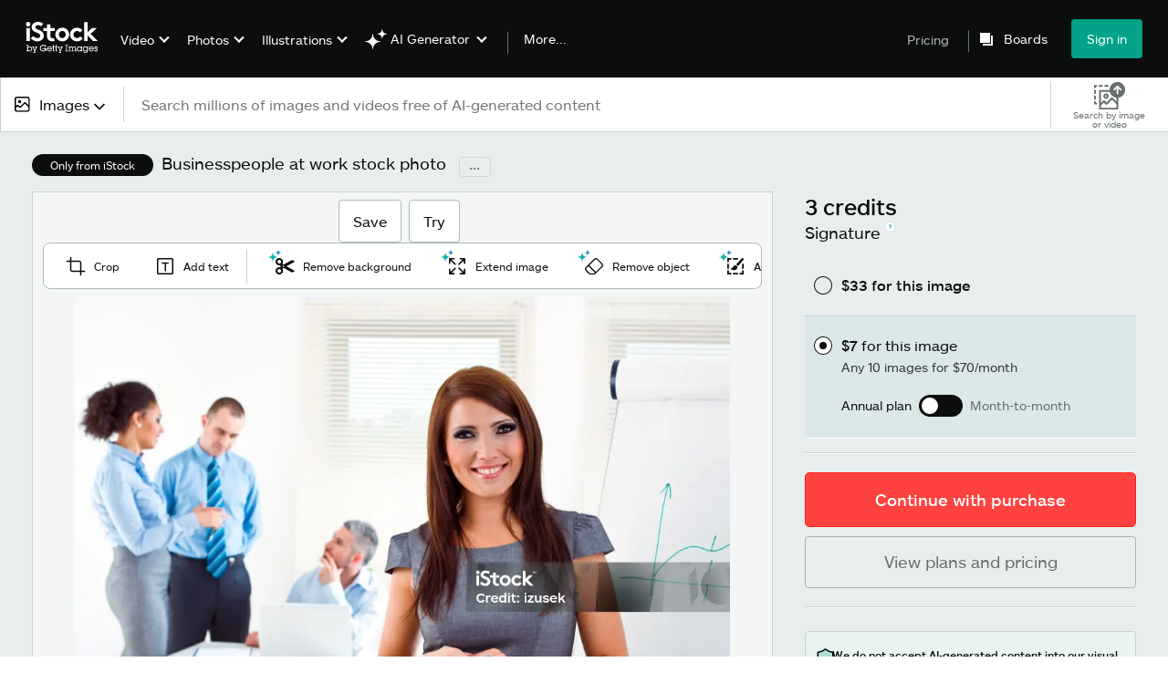

--- FILE ---
content_type: text/html; charset=utf-8
request_url: https://www.istockphoto.com/photo/businesspeople-at-work-gm185003580-18976751
body_size: 61865
content:
<!DOCTYPE html><html class="en-us istock no-js" lang="en" prefix="og: http://ogp.me/ns#"><head><script>window.renderStart = new Date().getTime();
window.currentSite = {
  domainSuffix: "com",
  nickname: "istock",
  isGetty: false,
  isiStock: true,
  countryLanguagePrefix: "",
  tld: "",
  path: "/photo/businesspeople-at-work-gm185003580-18976751",
  host: "www.istockphoto.com"
}
window.notificationsContext = '';
window.currentApplication = "asset-detail";
window.pipelineId = "3048685";
window.requireCookieConsent = false
window.environment = {
  isProduction: true
}
window.pipelineId = "3048685"
window.experiences = {"adprestrictbotindexing":{"is_active":true,"active_offers":{},"metadata":{"bot":"true"}},"adpvideorestrictboxindexing":{"is_active":true,"active_offers":{},"metadata":{"bot":"true"}},"gsrpvideorestrictbotindexing":{"is_active":true,"active_offers":{},"metadata":{"bot":"true"}},"setfederatedcomponentcookies":{"is_active":true,"active_offers":{},"metadata":{"bot":"true"}}}
window.google_tag_manager_id = "GTM-WF3KCX5"</script><script>(function() {
  window.localeStrings = window.localeStrings || {};
  var lsData = null;
  for (var key in lsData) { window.localeStrings[key] = lsData[key]; }

  window.visitorExperiencesData = window.visitorExperiencesData || {};
  var veData = null;
  for (var key in veData) { window.visitorExperiencesData[key] = veData[key]; }

  //HACK? - SiteMap class script is not loaded yet, but here is where we know the values for its constructor.
  if(!window.siteMap){window.siteMap = {};}
  window.siteMap.constructorValues = {
    location: window.location,
    countryLanguagePrefixes: {"au":{"en":{}},"be":{"fr":{},"en":{},"nl":{}},"ba":{"en":{}},"br":{"pt":{},"en":{}},"ca":{"en":{},"fr":{}},"cz":{"cs":{},"en":{}},"dk":{"en":{}},"de":{"de":{},"en":{}},"es":{"es":{},"en":{}},"fr":{"fr":{},"en":{}},"id":{"id":{},"en":{}},"in":{"en":{}},"ie":{"en":{}},"it":{"it":{},"en":{}},"me":{"en":{}},"nl":{"nl":{},"en":{}},"nz":{"en":{}},"no":{"en":{}},"at":{"de":{},"en":{}},"pl":{"pl":{},"en":{}},"pt":{"pt":{},"en":{}},"ch":{"de":{},"fr":{},"it":{},"en":{}},"fi":{"fi":{},"en":{}},"se":{"sv":{},"en":{}},"tr":{"tr":{},"en":{}},"ae":{"en":{}},"gb":{"en":{}},"us":{"en":{},"es":{}},"kr":{"ko":{},"en":{}},"jp":{"ja":{},"en":{}},"hk":{"zh":{},"en":{}},"hu":{"hu":{},"en":{}},"il":{"en":{}},"mx":{"es":{},"en":{}},"my":{"en":{}},"ro":{"ro":{},"en":{}},"ru":{"ru":{},"en":{}},"sg":{"en":{}},"th":{"th":{},"en":{}},"ua":{"uk":{},"en":{}},"vn":{"vi":{},"en":{}},"za":{"en":{}}},
    languageOnlyPrefixes: {"br":true,"cs":true,"de":true,"es":true,"fr":true,"id":true,"it":true,"nl":true,"pl":true,"pt":true,"fi":true,"se":true,"tr":true,"en":true,"kr":true,"jp":true,"hk":true,"hu":true,"ro":true,"ru":true,"th":true,"uk":true,"vi":true},
    siteMapMethods: null
  };

  window.siteCapabilitiesData = window.siteCapabilitiesData || {};
  var scData = null;
  for (var key in scData) { window.siteCapabilitiesData[key] = scData[key]; }

  window.user = {}
  window.user.isRemembered = false;
  window.user.isSecurelyRemembered = false;
  window.user.isAuthenticated = false;
  window.user.autoSuggestLocale = "en-us";
  window.user.isBot = true;
  window.isMobile = false;
  window.user.locale = "en-us"
  window.application = {
    app_prefix: "asset-detail"
  };
})();</script><link rel="preconnect" href="//spectrum.gettyimages.com"><link rel="preconnect" href="//media.istockphoto.com"><link rel="dns-prefetch" href="//spectrum.gettyimages.com"><link rel="dns-prefetch" href="//media.istockphoto.com"><link as="image" href="https://media.istockphoto.com/id/185003580/photo/businesspeople-at-work.webp?s=612x612&amp;w=is&amp;k=20&amp;c=-kO6SIn1swGnPKYiHCp9mViyZgfhoESbx0C4ICF612w=" rel="preload" /><link as="font" crossorigin="anonymous" href="/asset-detail/assets/static/istkmaquetteweb-medium-4f04672afdd6e7158256.woff" rel="preload" type="font/woff2" /><link as="font" crossorigin="anonymous" href="/asset-detail/assets/static/istkmaquetteweb-regular-b848d4bbf1d776c799f6.woff" rel="preload" type="font/woff2" /><link href="/favicon.ico" rel="icon" type="image/x-icon" /><link href="/favicon-16x16.png" rel="icon" sizes="16x16" type="image/png" /><link href="/favicon-32x32.png" rel="icon" sizes="32x32" type="image/png" /><link href="/favicon-48x48.png" rel="icon" sizes="48x48" type="image/png" /><link href="/favicon-64x64.png" rel="icon" sizes="64x64" type="image/png" /><link href="/favicon-96x96.png" rel="icon" sizes="96x96" type="image/png" /><link href="/favicon-128x128.png" rel="icon" sizes="128x128" type="image/png" /><link href="/favicon-192x192.png" rel="icon" sizes="192x192" type="image/png" /><link href="/favicon-256x256.png" rel="icon" sizes="256x256" type="image/png" /><link rel="stylesheet" type="text/css" media="all" href="/asset-detail/assets/css/istock.e74d8150b8ce08575649.css"><link rel="stylesheet" type="text/css" media="all" href="/asset-detail/assets/css/application.64a5548edb58f3176762.css"><script type="text/javascript" src="/asset-detail/assets/polyfill.c488898ad8e4dbd27672.js" nomodule="nomodule"></script><script type="text/javascript" src="/asset-detail/assets/application.4201ef8e48302985c347.js" defer="defer"></script><title>Businesspeople At Work Stock Photo - Download Image Now - Adult, Adults Only, Beautiful People - iStock</title><meta charset="utf-8" /><meta name="csrf-param" content="authenticity_token" />
<meta name="csrf-token" content="LJ23pjJvOynNV3ZlFX5id2GluIsrQdOoEGHK1z4zmg5rn-MDQuXiqtbBK2DV1tpvmYpFPv7eHXNQvpISonkQSQ" /><meta name="title" content="Businesspeople At Work Stock Photo - Download Image Now - Adult, Adults Only, Beautiful People - iStock" /><meta name="description" content="Find the best Businesspeople At Work Stock Images for your projects. Limited time offer: download 10 Signature iStock images with Premium Free Trial." /><meta name="viewport" content="width=device-width, initial-scale=1.0" /><meta name="apple-mobile-web-app-capable" content="yes" /><meta name="apple-mobile-web-app-status-bar-style" content="black-translucent" /><meta name="robots" content="noai, noimageai" /><meta content="Focus on the young businesswoman standing next to the flip chart and..." property="og:title" /><meta content="https://media.istockphoto.com/id/185003580/photo/businesspeople-at-work.jpg?s=170667a&amp;w=0&amp;k=20&amp;c=eW2DakQGPttwvtdJe7gznuvbU3ywBhw8IGIXVTu17_Q=" property="og:image" /><meta content="https://www.istockphoto.com/photo/businesspeople-at-work-gm185003580-18976751" property="og:url" /><meta property="og:image:width" /><meta property="og:image:height" /><meta content="Focus on the young businesswoman standing next to the flip chart and smiling at camera with her colleagues working in the background." property="og:description" /><meta content="en_US" property="og:locale" /><meta content="iStock" property="og:site_name" /><meta content="article" property="og:type" /><meta content="@istock" name="twitter:site" /><meta content="summary_large_image" name="twitter:card" /><meta content="Focus on the young businesswoman standing next to the flip chart and..." name="twitter:title" /><meta content="https://media.istockphoto.com/id/185003580/photo/businesspeople-at-work.jpg?s=170667a&amp;w=0&amp;k=20&amp;c=eW2DakQGPttwvtdJe7gznuvbU3ywBhw8IGIXVTu17_Q=" name="twitter:image" /><meta name="twitter:image:width" /><meta name="twitter:image:height" /><meta content="max-image-preview:large" name="robots" /><meta content="app-id=377716883,app-argument=https://www.istockphoto.com/photo/businesspeople-at-work-gm185003580-18976751" name="apple-itunes-app" /><link href="https://www.istockphoto.com/cs/fotografie/podnikatel%C3%A9-v-pr%C3%A1ci-gm185003580-18976751" hreflang="cs" rel="alternate" /><link href="https://www.istockphoto.com/de/foto/gesch%C3%A4ftsleute-bei-der-arbeit-gm185003580-18976751" hreflang="de" rel="alternate" /><link href="https://www.istockphoto.com/es/foto/los-empresarios-en-el-trabajo-gm185003580-18976751" hreflang="es" rel="alternate" /><link href="https://www.istockphoto.com/fr/photo/hommes-daffaires-au-travail-gm185003580-18976751" hreflang="fr" rel="alternate" /><link href="https://www.istockphoto.com/id/foto/pebisnis-di-tempat-kerja-gm185003580-18976751" hreflang="id" rel="alternate" /><link href="https://www.istockphoto.com/it/foto/uomini-daffari-al-lavoro-gm185003580-18976751" hreflang="it" rel="alternate" /><link href="https://www.istockphoto.com/nl/foto/businesspeople-at-work-gm185003580-18976751" hreflang="nl" rel="alternate" /><link href="https://www.istockphoto.com/pl/zdj%C4%99cie/businesspeople-w-pracy-gm185003580-18976751" hreflang="pl" rel="alternate" /><link href="https://www.istockphoto.com/fi/valokuva/liikemiehet-ty%C3%B6ss%C3%A4-gm185003580-18976751" hreflang="fi" rel="alternate" /><link href="https://www.istockphoto.com/se/foto/businesspeople-at-work-gm185003580-18976751" hreflang="sv" rel="alternate" /><link href="https://www.istockphoto.com/tr/foto%C4%9Fraf/businesspeople-at-work-gm185003580-18976751" hreflang="tr" rel="alternate" /><link href="https://www.istockphoto.com/kr/%EC%82%AC%EC%A7%84/%EC%A7%81%EC%9E%A5%EC%97%90%EC%84%9C-businesspeople-gm185003580-18976751" hreflang="ko" rel="alternate" /><link href="https://www.istockphoto.com/jp/%E3%82%B9%E3%83%88%E3%83%83%E3%82%AF%E3%83%95%E3%82%A9%E3%83%88/%E3%83%93%E3%82%B8%E3%83%8D%E3%82%B9%E3%83%9E%E3%83%B3%E3%81%AE%E4%BB%95%E4%BA%8B-gm185003580-18976751" hreflang="ja" rel="alternate" /><link href="https://www.istockphoto.com/hu/fot%C3%B3/%C3%BCzletemberek-a-munkahelyen-gm185003580-18976751" hreflang="hu" rel="alternate" /><link href="https://www.istockphoto.com/ro/fotografie/oameni-de-afaceri-la-locul-de-munc%C4%83-gm185003580-18976751" hreflang="ro" rel="alternate" /><link href="https://www.istockphoto.com/ru/%D1%84%D0%BE%D1%82%D0%BE/%D0%B4%D0%B5%D0%BB%D0%BE%D0%B2%D1%8B%D1%85-%D0%BB%D1%8E%D0%B4%D0%B5%D0%B9-%D0%BD%D0%B0-%D1%80%D0%B0%D0%B1%D0%BE%D1%82%D0%B5-gm185003580-18976751" hreflang="ru" rel="alternate" /><link href="https://www.istockphoto.com/th/%E0%B8%A3%E0%B8%B9%E0%B8%9B%E0%B8%96%E0%B9%88%E0%B8%B2%E0%B8%A2/%E0%B8%99%E0%B8%B1%E0%B8%81%E0%B8%98%E0%B8%B8%E0%B8%A3%E0%B8%81%E0%B8%B4%E0%B8%88%E0%B9%83%E0%B8%99%E0%B8%97%E0%B8%B5%E0%B9%88%E0%B8%97%E0%B9%8D%E0%B8%B2%E0%B8%87%E0%B8%B2%E0%B8%99-gm185003580-18976751" hreflang="th" rel="alternate" /><link href="https://www.istockphoto.com/uk/%D1%84%D0%BE%D1%82%D0%BE/%D0%B1%D1%96%D0%B7%D0%BD%D0%B5%D1%81%D0%BC%D0%B5%D0%BD%D0%B8-%D0%BD%D0%B0-%D1%80%D0%BE%D0%B1%D0%BE%D1%82%D1%96-gm185003580-18976751" hreflang="uk" rel="alternate" /><link href="https://www.istockphoto.com/vi/anh/doanh-nh%C3%A2n-t%E1%BA%A1i-n%C6%A1i-l%C3%A0m-vi%E1%BB%87c-gm185003580-18976751" hreflang="vi" rel="alternate" /><link href="https://www.istockphoto.com/br/foto/de-empres%C3%A1rios-no-trabalho-gm185003580-18976751" hreflang="pt-BR" rel="alternate" /><link href="https://www.istockphoto.com/pt/foto/empres%C3%A1rios-no-trabalho-gm185003580-18976751" hreflang="pt-PT" rel="alternate" /><link href="https://www.istockphoto.com/hk/%E7%85%A7%E7%89%87/businesspeople-at-work-gm185003580-18976751" hreflang="zh" rel="alternate" /><link href="https://www.istockphoto.com/photo/businesspeople-at-work-gm185003580-18976751" hreflang="en" rel="alternate" /><link href="https://www.istockphoto.com/photo/businesspeople-at-work-gm185003580-18976751" hreflang="x-default" rel="alternate" /><meta content="en-us" http-equiv="content-language" /><link href="https://www.istockphoto.com/photo/businesspeople-at-work-gm185003580-18976751" rel="canonical" /><link href="/sign-in?returnurl=%2Fphoto%2Fbusinesspeople-at-work-gm185003580-18976751" rel="signin" /><link href="/plans-and-pricing" rel="cart" /><link href="http://www.istockphoto.com/opensearch.xml" rel="search" type="application/opensearchdescription+xml" /></head><body class="asset_detail_container adp_container"><meta name="itemType" content="https://schema.org/WebPage" /><div id="header-wrapper">      <script type="application/json" data-component='Header'>
        {"layout":"full","currentPage":"asset_detail","showSearchBarToggle":false,"linkDisabled":false}
      </script>
      <script type="text/javascript">if(!window.remotes) { window.remotes = {}; }</script><link rel="stylesheet" href="/components/global-nav/static/css/alliance-ui-styles.d162feb3922a42e30c69.css"/><link rel="stylesheet" href="/components/global-nav/static/css/4516.2e7a7bad7eced3e37d51.css"/><link rel="stylesheet" href="/components/global-nav/static/css/components-istock-Header.ec009baea9761351930b.css"/><link rel="stylesheet" href="/components/global-nav/static/css/Header.f22ce4f2595e3f5f52d1.css"/><script src="/components/global-nav/static/remoteEntry.fc75ddcc95471b8bbcd8.js" integrity="sha384-Cc3HGekQkyPUs+7huCZYxi3Pkx6iZnIZFp340p68wqjGjkgtYV28ajAWpCUUX9Ur" defer=""></script><script src="/components/global-nav/static/7029.978f7bfea224a05271d8.js" integrity="sha384-AZf4neKBS3V7hU5uo7WFVvXLCS45z8KcgQoc433xSszPI21qRAnFDPkUvmm8CHYT" defer=""></script><script src="/components/global-nav/static/Header.b8b79084ac106e18559d.js" integrity="sha384-A0zTZn9Sc0t9pfUF9aGxA/YnIHJZZ7iO0HyYfEVFpwtt8jx+06w6Ovwlsxt7+eIZ" defer=""></script><script src="/components/global-nav/static/istock-js.6c72e395cd83ef8c14a0.js" integrity="sha384-iQOiMTMp2Eawdd/62TMTidcJsabvDYOGL1YbCLMURW5lz9zvuXTBpZuGPiG0bTRb" defer=""></script><script src="/components/global-nav/static/locales-istock-en-us.3d5703720867dedb0349.js" integrity="sha384-+wglKt8+3OvEXHgPwZFzjxpydy95i8nIyd/95d1QSvh2Q+6bBR/yF7bsiEzLG6Vx" defer=""></script><script src="/components/global-nav/static/5000.16ed2a7b101e182a4205.js" integrity="sha384-iy+0IpUPAog1DPk2+4jQoG8evVVIrVc+3rGrlOPvGiYuU4G4IbrXxg5z+EAOrZ/+" defer=""></script><script src="/components/global-nav/static/6977.feec0a135280c8faa0e6.js" integrity="sha384-DsaJPjTQjucn7Y+1TL2da4icasp1SMpj0H3gr2gDB+pydwqBsws2L8AR2Zm8g2qe" defer=""></script><script src="/components/global-nav/static/5537.b4b32a7de370ae98361d.js" integrity="sha384-iTnwkAs/XLFctGBP0InkwYF09OJ7SSRuZ+luOD4YjAwiJgJamuIdtyH6vB/N3QPj" defer=""></script><script src="/components/global-nav/static/7054.ce569a60acf5d8cd66d9.js" integrity="sha384-iRHlvm7g7dOnHfN0e0N69xu/7aeNZhUt8fvqYt8LgIQDRJCxHTxGOwShxB3kM3Kt" defer=""></script><script src="/components/global-nav/static/components-istock-Header.f8b4c6230714b53ecd66.js" integrity="sha384-DFwUOHbCZ1tl0ugd3Mr7wDqtlTwQVJDm+GA4ZoDH7FU6XTiPaHPHAuAR/LoH9qyd" defer=""></script><div ng-non-bindable="true" data-component="Header" data-prerender="true" data-app="global_nav" data-locale="en-us" data-site="istock" data-federated-component="true" data-root="false"><!--$--><script id="header_78766" type="text/javascript">if(!window.remotes['global_nav']){window.remotes['global_nav']={};}
    window.remotes['global_nav']['header']={};
    window.remotes['global_nav']['header'].state="%7B%22mutations%22%3A%5B%5D%2C%22queries%22%3A%5B%7B%22dehydratedAt%22%3A1763823452245%2C%22state%22%3A%7B%22data%22%3A%7B%22premiumDashBoardEnabled%22%3Afalse%2C%22isAnonymous%22%3Atrue%2C%22isAuthenticated%22%3Afalse%2C%22isKnownUser%22%3Afalse%2C%22isBot%22%3Atrue%2C%22isTeamLeader%22%3Afalse%2C%22isTeamMember%22%3Afalse%2C%22billingCountryCode%22%3A%22USA%22%2C%22hasActiveGenerationAgreement%22%3Afalse%2C%22isEligibleForPremiumPlusMusic%22%3Atrue%2C%22showPricingLink%22%3Atrue%2C%22trendingSearchLinksImages%22%3A%5B%7B%22name%22%3A%22Thanksgiving%22%2C%22gaName%22%3A%22Thanksgiving%22%2C%22href%22%3A%22%2Fstock-photos%2Fthanksgiving%22%7D%2C%7B%22name%22%3A%22Christmas%22%2C%22gaName%22%3A%22Christmas%22%2C%22href%22%3A%22%2Fstock-photos%2Fchristmas%22%7D%2C%7B%22name%22%3A%22Christmas%20Background%22%2C%22gaName%22%3A%22Christmas%20Background%22%2C%22href%22%3A%22%2Fstock-photos%2Fchristmas-background%22%7D%2C%7B%22name%22%3A%22Happy%20Thanksgiving%22%2C%22gaName%22%3A%22Happy%20Thanksgiving%22%2C%22href%22%3A%22%2Fphotos%2Fhappy-thanksgiving%22%7D%2C%7B%22name%22%3A%22Thanksgiving%20Background%22%2C%22gaName%22%3A%22Thanksgiving%20Background%22%2C%22href%22%3A%22%2Fphotos%2Fthanksgiving-background%22%7D%2C%7B%22name%22%3A%22Holiday%20Background%22%2C%22gaName%22%3A%22Holiday%20Background%22%2C%22href%22%3A%22%2Fphotos%2Fholiday-background%22%7D%2C%7B%22name%22%3A%22Happy%20Holidays%22%2C%22gaName%22%3A%22Happy%20Holidays%22%2C%22href%22%3A%22%2Fphotos%2Fhappy-holidays%22%7D%2C%7B%22name%22%3A%22Ai%22%2C%22gaName%22%3A%22Ai%22%2C%22href%22%3A%22%2Fstock-photos%2Fai%22%7D%2C%7B%22name%22%3A%22Christmas%20Tree%22%2C%22gaName%22%3A%22Christmas%20Tree%22%2C%22href%22%3A%22%2Fphotos%2Fchristmas-tree%22%7D%2C%7B%22name%22%3A%22Snowflakes%22%2C%22gaName%22%3A%22Snowflakes%22%2C%22href%22%3A%22%2Fphotos%2Fsnowflakes%22%7D%2C%7B%22name%22%3A%22Merry%20Christmas%22%2C%22gaName%22%3A%22Merry%20Christmas%22%2C%22href%22%3A%22%2Fphotos%2Fmerry-christmas%22%7D%2C%7B%22name%22%3A%22Black%20Friday%22%2C%22gaName%22%3A%22Black%20Friday%22%2C%22href%22%3A%22%2Fstock-photos%2Fblack-friday%22%7D%2C%7B%22name%22%3A%22Christmas%20Lights%22%2C%22gaName%22%3A%22Christmas%20Lights%22%2C%22href%22%3A%22%2Fphotos%2Fchristmas-lights%22%7D%2C%7B%22name%22%3A%22Data%20Center%22%2C%22gaName%22%3A%22Data%20Center%22%2C%22href%22%3A%22%2Fphotos%2Fdata-center%22%7D%2C%7B%22name%22%3A%22Winter%20Background%22%2C%22gaName%22%3A%22Winter%20Background%22%2C%22href%22%3A%22%2Fphotos%2Fwinter-background%22%7D%2C%7B%22name%22%3A%22Paper%20Texture%22%2C%22gaName%22%3A%22Paper%20Texture%22%2C%22href%22%3A%22%2Fphotos%2Fpaper-texture%22%7D%2C%7B%22name%22%3A%22Snowflake%22%2C%22gaName%22%3A%22Snowflake%22%2C%22href%22%3A%22%2Fphotos%2Fsnowflake%22%7D%2C%7B%22name%22%3A%22Holiday%22%2C%22gaName%22%3A%22Holiday%22%2C%22href%22%3A%22%2Fphotos%2Fholiday%22%7D%2C%7B%22name%22%3A%22Winter%22%2C%22gaName%22%3A%22Winter%22%2C%22href%22%3A%22%2Fstock-photos%2Fwinter%22%7D%2C%7B%22name%22%3A%22Snow%22%2C%22gaName%22%3A%22Snow%22%2C%22href%22%3A%22%2Fstock-photos%2Fsnow%22%7D%5D%2C%22trendingSearchLinksVideo%22%3A%5B%7B%22name%22%3A%22Thanksgiving%22%2C%22gaName%22%3A%22Thanksgiving%22%2C%22href%22%3A%22%2Fstock-videos%2Fthanksgiving%22%7D%2C%7B%22name%22%3A%22Christmas%22%2C%22gaName%22%3A%22Christmas%22%2C%22href%22%3A%22%2Fstock-videos%2Fchristmas%22%7D%2C%7B%22name%22%3A%22Happy%20Holidays%22%2C%22gaName%22%3A%22Happy%20Holidays%22%2C%22href%22%3A%22%2Fvideos%2Fhappy-holidays%22%7D%2C%7B%22name%22%3A%22Christmas%20Lights%22%2C%22gaName%22%3A%22Christmas%20Lights%22%2C%22href%22%3A%22%2Fvideos%2Fchristmas-lights%22%7D%2C%7B%22name%22%3A%22Happy%20Thanksgiving%22%2C%22gaName%22%3A%22Happy%20Thanksgiving%22%2C%22href%22%3A%22%2Fvideos%2Fhappy-thanksgiving%22%7D%2C%7B%22name%22%3A%22Christmas%20Tree%22%2C%22gaName%22%3A%22Christmas%20Tree%22%2C%22href%22%3A%22%2Fvideos%2Fchristmas-tree%22%7D%2C%7B%22name%22%3A%22Black%20Friday%22%2C%22gaName%22%3A%22Black%20Friday%22%2C%22href%22%3A%22%2Fstock-videos%2Fblack-friday%22%7D%2C%7B%22name%22%3A%22Brain%22%2C%22gaName%22%3A%22Brain%22%2C%22href%22%3A%22%2Fvideos%2Fbrain%22%7D%2C%7B%22name%22%3A%22Background%22%2C%22gaName%22%3A%22Background%22%2C%22href%22%3A%22%2Fvideos%2Fbackground%22%7D%2C%7B%22name%22%3A%22Christmas%20Background%22%2C%22gaName%22%3A%22Christmas%20Background%22%2C%22href%22%3A%22%2Fstock-videos%2Fchristmas-background%22%7D%2C%7B%22name%22%3A%22San%20Antonio%22%2C%22gaName%22%3A%22San%20Antonio%22%2C%22href%22%3A%22%2Fvideos%2Fsan-antonio%22%7D%2C%7B%22name%22%3A%22Nature%22%2C%22gaName%22%3A%22Nature%22%2C%22href%22%3A%22%2Fstock-videos%2Fnature%22%7D%2C%7B%22name%22%3A%22Fire%22%2C%22gaName%22%3A%22Fire%22%2C%22href%22%3A%22%2Fvideos%2Ffire%22%7D%2C%7B%22name%22%3A%22Technology%22%2C%22gaName%22%3A%22Technology%22%2C%22href%22%3A%22%2Fstock-videos%2Ftechnology%22%7D%2C%7B%22name%22%3A%22Holiday%20Background%22%2C%22gaName%22%3A%22Holiday%20Background%22%2C%22href%22%3A%22%2Fvideos%2Fholiday-background%22%7D%2C%7B%22name%22%3A%22Ai%22%2C%22gaName%22%3A%22Ai%22%2C%22href%22%3A%22%2Fvideos%2Fai%22%7D%2C%7B%22name%22%3A%22Fall%22%2C%22gaName%22%3A%22Fall%22%2C%22href%22%3A%22%2Fvideos%2Ffall%22%7D%2C%7B%22name%22%3A%22Philadelphia%22%2C%22gaName%22%3A%22Philadelphia%22%2C%22href%22%3A%22%2Fvideos%2Fphiladelphia%22%7D%2C%7B%22name%22%3A%22Hospital%22%2C%22gaName%22%3A%22Hospital%22%2C%22href%22%3A%22%2Fvideos%2Fhospital%22%7D%2C%7B%22name%22%3A%22Christmas%20Fireplace%22%2C%22gaName%22%3A%22Christmas%20Fireplace%22%2C%22href%22%3A%22%2Fvideos%2Fchristmas-fireplace%22%7D%5D%2C%22trendingSearchLinksIllustrations%22%3A%5B%7B%22name%22%3A%22Christmas%22%2C%22gaName%22%3A%22Christmas%22%2C%22href%22%3A%22%2Fstock-illustrations%2Fchristmas%22%7D%2C%7B%22name%22%3A%22Christmas%20Background%22%2C%22gaName%22%3A%22Christmas%20Background%22%2C%22href%22%3A%22%2Fillustrations%2Fchristmas-background%22%7D%2C%7B%22name%22%3A%22Happy%20Holidays%22%2C%22gaName%22%3A%22Happy%20Holidays%22%2C%22href%22%3A%22%2Fillustrations%2Fhappy-holidays%22%7D%2C%7B%22name%22%3A%22Holiday%20Background%22%2C%22gaName%22%3A%22Holiday%20Background%22%2C%22href%22%3A%22%2Fillustrations%2Fholiday-background%22%7D%2C%7B%22name%22%3A%22Thanksgiving%20Background%22%2C%22gaName%22%3A%22Thanksgiving%20Background%22%2C%22href%22%3A%22%2Fillustrations%2Fthanksgiving-background%22%7D%2C%7B%22name%22%3A%22Vintage%20Christmas%22%2C%22gaName%22%3A%22Vintage%20Christmas%22%2C%22href%22%3A%22%2Fillustrations%2Fvintage-christmas%22%7D%2C%7B%22name%22%3A%22Community%22%2C%22gaName%22%3A%22Community%22%2C%22href%22%3A%22%2Fillustrations%2Fcommunity%22%7D%2C%7B%22name%22%3A%22Nativity%20Scene%22%2C%22gaName%22%3A%22Nativity%20Scene%22%2C%22href%22%3A%22%2Fillustrations%2Fnativity-scene%22%7D%2C%7B%22name%22%3A%22Merry%20Christmas%22%2C%22gaName%22%3A%22Merry%20Christmas%22%2C%22href%22%3A%22%2Fillustrations%2Fmerry-christmas%22%7D%2C%7B%22name%22%3A%22Christmas%20Tree%22%2C%22gaName%22%3A%22Christmas%20Tree%22%2C%22href%22%3A%22%2Fillustrations%2Fchristmas-tree%22%7D%2C%7B%22name%22%3A%22Nativity%22%2C%22gaName%22%3A%22Nativity%22%2C%22href%22%3A%22%2Fillustrations%2Fnativity%22%7D%2C%7B%22name%22%3A%22Abstract%20Background%22%2C%22gaName%22%3A%22Abstract%20Background%22%2C%22href%22%3A%22%2Fillustrations%2Fabstract-background%22%7D%2C%7B%22name%22%3A%22Christmas%20Wreath%22%2C%22gaName%22%3A%22Christmas%20Wreath%22%2C%22href%22%3A%22%2Fillustrations%2Fchristmas-wreath%22%7D%2C%7B%22name%22%3A%22Bee%22%2C%22gaName%22%3A%22Bee%22%2C%22href%22%3A%22%2Fillustrations%2Fbee%22%7D%2C%7B%22name%22%3A%22Landscape%22%2C%22gaName%22%3A%22Landscape%22%2C%22href%22%3A%22%2Fillustrations%2Flandscape%22%7D%2C%7B%22name%22%3A%22Winter%20Background%22%2C%22gaName%22%3A%22Winter%20Background%22%2C%22href%22%3A%22%2Fillustrations%2Fwinter-background%22%7D%2C%7B%22name%22%3A%22Fantasy%20Landscape%22%2C%22gaName%22%3A%22Fantasy%20Landscape%22%2C%22href%22%3A%22%2Fillustrations%2Ffantasy-landscape%22%7D%2C%7B%22name%22%3A%22Thanksgiving%22%2C%22gaName%22%3A%22Thanksgiving%22%2C%22href%22%3A%22%2Fillustrations%2Fthanksgiving%22%7D%2C%7B%22name%22%3A%22Vintage%20Chicago%20Map%22%2C%22gaName%22%3A%22Vintage%20Chicago%20Map%22%2C%22href%22%3A%22%2Fillustrations%2Fvintage-chicago-map%22%7D%5D%2C%22trendingSearchLinksVectors%22%3A%5B%7B%22name%22%3A%22Thanksgiving%22%2C%22gaName%22%3A%22Thanksgiving%22%2C%22href%22%3A%22%2Fvectors%2Fthanksgiving%22%7D%2C%7B%22name%22%3A%22Christmas%22%2C%22gaName%22%3A%22Christmas%22%2C%22href%22%3A%22%2Fvectors%2Fchristmas%22%7D%2C%7B%22name%22%3A%22Happy%20Thanksgiving%22%2C%22gaName%22%3A%22Happy%20Thanksgiving%22%2C%22href%22%3A%22%2Fvectors%2Fhappy-thanksgiving%22%7D%2C%7B%22name%22%3A%22Happy%20Holidays%22%2C%22gaName%22%3A%22Happy%20Holidays%22%2C%22href%22%3A%22%2Fvectors%2Fhappy-holidays%22%7D%2C%7B%22name%22%3A%22Christmas%20Background%22%2C%22gaName%22%3A%22Christmas%20Background%22%2C%22href%22%3A%22%2Fvectors%2Fchristmas-background%22%7D%2C%7B%22name%22%3A%22Snowflakes%22%2C%22gaName%22%3A%22Snowflakes%22%2C%22href%22%3A%22%2Fvectors%2Fsnowflakes%22%7D%2C%7B%22name%22%3A%22Holiday%20Background%22%2C%22gaName%22%3A%22Holiday%20Background%22%2C%22href%22%3A%22%2Fvectors%2Fholiday-background%22%7D%2C%7B%22name%22%3A%22Thanksgiving%20Background%22%2C%22gaName%22%3A%22Thanksgiving%20Background%22%2C%22href%22%3A%22%2Fvectors%2Fthanksgiving-background%22%7D%2C%7B%22name%22%3A%22Merry%20Christmas%22%2C%22gaName%22%3A%22Merry%20Christmas%22%2C%22href%22%3A%22%2Fvectors%2Fmerry-christmas%22%7D%2C%7B%22name%22%3A%22Black%20Friday%22%2C%22gaName%22%3A%22Black%20Friday%22%2C%22href%22%3A%22%2Fvectors%2Fblack-friday%22%7D%2C%7B%22name%22%3A%22Christmas%20Lights%22%2C%22gaName%22%3A%22Christmas%20Lights%22%2C%22href%22%3A%22%2Fvectors%2Fchristmas-lights%22%7D%2C%7B%22name%22%3A%22Snowflake%22%2C%22gaName%22%3A%22Snowflake%22%2C%22href%22%3A%22%2Fvectors%2Fsnowflake%22%7D%2C%7B%22name%22%3A%22Holiday%20Card%22%2C%22gaName%22%3A%22Holiday%20Card%22%2C%22href%22%3A%22%2Fvectors%2Fholiday-card%22%7D%2C%7B%22name%22%3A%22Christmas%20Tree%22%2C%22gaName%22%3A%22Christmas%20Tree%22%2C%22href%22%3A%22%2Fvectors%2Fchristmas-tree%22%7D%2C%7B%22name%22%3A%22Arrow%22%2C%22gaName%22%3A%22Arrow%22%2C%22href%22%3A%22%2Fstock-photos%2Farrow%22%7D%2C%7B%22name%22%3A%22Holiday%22%2C%22gaName%22%3A%22Holiday%22%2C%22href%22%3A%22%2Fvectors%2Fholiday%22%7D%2C%7B%22name%22%3A%22Winter%22%2C%22gaName%22%3A%22Winter%22%2C%22href%22%3A%22%2Fvectors%2Fwinter%22%7D%2C%7B%22name%22%3A%22Happy%20New%20Year%22%2C%22gaName%22%3A%22Happy%20New%20Year%22%2C%22href%22%3A%22%2Fvectors%2Fhappy-new-year%22%7D%2C%7B%22name%22%3A%22Snow%22%2C%22gaName%22%3A%22Snow%22%2C%22href%22%3A%22%2Fvectors%2Fsnow%22%7D%2C%7B%22name%22%3A%22Abstract%20Background%22%2C%22gaName%22%3A%22Abstract%20Background%22%2C%22href%22%3A%22%2Fvectors%2Fabstract-background%22%7D%5D%2C%22emergencyBannersData%22%3A%7B%7D%2C%22popularCategories%22%3A%7B%22photos%22%3A%5B%7B%22category%22%3A%22Family%20stock%20photos%22%2C%22localized_category%22%3A%22Family%20stock%20photos%22%2C%22url%22%3A%22%2Fstock-photos%2Ffamily%22%7D%2C%7B%22category%22%3A%22Business%20photos%22%2C%22localized_category%22%3A%22Business%20photos%22%2C%22url%22%3A%22%2Fstock-photos%2Fbusiness-and-finance%22%7D%2C%7B%22category%22%3A%22Holiday%20season%20images%22%2C%22localized_category%22%3A%22Holiday%20season%20images%22%2C%22url%22%3A%22%2Fstock-photos%2Fholidays-and-seasonal%22%7D%2C%7B%22category%22%3A%22Technology%20photos%22%2C%22localized_category%22%3A%22Technology%20photos%22%2C%22url%22%3A%22%2Fstock-photos%2Ftechnology%22%7D%2C%7B%22category%22%3A%22Calendar%20photos%22%2C%22localized_category%22%3A%22Calendar%20photos%22%2C%22url%22%3A%22%2Fstock-photos%2Fcalendar%22%7D%2C%7B%22category%22%3A%22Sport%20photos%22%2C%22localized_category%22%3A%22Sport%20photos%22%2C%22url%22%3A%22%2Fstock-photos%2Fsports-and-recreation%22%7D%2C%7B%22category%22%3A%22Animal%20photos%22%2C%22localized_category%22%3A%22Animal%20photos%22%2C%22url%22%3A%22%2Fstock-photos%2Fpets-and-animals%22%7D%2C%7B%22category%22%3A%22Architecture%20photos%22%2C%22localized_category%22%3A%22Architecture%20photos%22%2C%22url%22%3A%22%2Fstock-photos%2Farchitecture%22%7D%2C%7B%22category%22%3A%22Background%20photos%22%2C%22localized_category%22%3A%22Background%20photos%22%2C%22url%22%3A%22%2Fstock-photos%2Fbackgrounds%22%7D%2C%7B%22category%22%3A%22Career%20images%22%2C%22localized_category%22%3A%22Career%20images%22%2C%22url%22%3A%22%2Fstock-photos%2Fjobs-and-careers%22%7D%2C%7B%22category%22%3A%22Celebration%20photos%22%2C%22localized_category%22%3A%22Celebration%20photos%22%2C%22url%22%3A%22%2Fstock-photos%2Fspecial-occasions%22%7D%2C%7B%22category%22%3A%22Destinations%20photos%22%2C%22localized_category%22%3A%22Destinations%20photos%22%2C%22url%22%3A%22%2Fstock-photos%2Ftravel-destinations%22%7D%2C%7B%22category%22%3A%22Drink%20Photos%22%2C%22localized_category%22%3A%22Drink%20Photos%22%2C%22url%22%3A%22%2Fstock-photos%2Fdrink%22%7D%2C%7B%22category%22%3A%22Education%20photos%22%2C%22localized_category%22%3A%22Education%20photos%22%2C%22url%22%3A%22%2Fstock-photos%2Feducation%22%7D%2C%7B%22category%22%3A%22Fashion%20stock%20photos%22%2C%22localized_category%22%3A%22Fashion%20stock%20photos%22%2C%22url%22%3A%22%2Fstock-photos%2Ffashion-and-beauty%22%7D%2C%7B%22category%22%3A%22Fitness%20photos%22%2C%22localized_category%22%3A%22Fitness%20photos%22%2C%22url%22%3A%22%2Fstock-photos%2Ffitness-and-wellness%22%7D%2C%7B%22category%22%3A%22Food%20stock%20photos%22%2C%22localized_category%22%3A%22Food%20stock%20photos%22%2C%22url%22%3A%22%2Fstock-photos%2Ffood-and-drink%22%7D%2C%7B%22category%22%3A%22Lifestyle%20photos%22%2C%22localized_category%22%3A%22Lifestyle%20photos%22%2C%22url%22%3A%22%2Fstock-photos%2Flifestyle%22%7D%2C%7B%22category%22%3A%22Medical%20photos%22%2C%22localized_category%22%3A%22Medical%20photos%22%2C%22url%22%3A%22%2Fstock-photos%2Fhealthcare-and-medicine%22%7D%2C%7B%22category%22%3A%22Nature%20photos%22%2C%22localized_category%22%3A%22Nature%20photos%22%2C%22url%22%3A%22%2Fstock-photos%2Fnature-and-landscapes%22%7D%2C%7B%22category%22%3A%22Retro%20and%20vintage%20photos%22%2C%22localized_category%22%3A%22Retro%20and%20vintage%20photos%22%2C%22url%22%3A%22%2Fstock-photos%2Fretro-and-vintage%22%7D%2C%7B%22category%22%3A%22Science%20photos%22%2C%22localized_category%22%3A%22Science%20photos%22%2C%22url%22%3A%22%2Fstock-photos%2Fscience-and-technology%22%7D%2C%7B%22category%22%3A%22Transportation%20photos%22%2C%22localized_category%22%3A%22Transportation%20photos%22%2C%22url%22%3A%22%2Fstock-photos%2Ftransportation%22%7D%5D%2C%22illustrations%22%3A%5B%7B%22category%22%3A%22Template%20illustrations%22%2C%22localized_category%22%3A%22Template%20illustrations%22%2C%22url%22%3A%22%2Fstock-illustrations%2Ftemplates%22%7D%2C%7B%22category%22%3A%22Icon%20illustrations%22%2C%22localized_category%22%3A%22Icon%20illustrations%22%2C%22url%22%3A%22%2Fstock-illustrations%2Ficons%22%7D%2C%7B%22category%22%3A%22Background%20illustrations%22%2C%22localized_category%22%3A%22Background%20illustrations%22%2C%22url%22%3A%22%2Fstock-illustrations%2Fbackgrounds%22%7D%2C%7B%22category%22%3A%22Holiday%20illustrations%22%2C%22localized_category%22%3A%22Holiday%20illustrations%22%2C%22url%22%3A%22%2Fstock-illustrations%2Fholidays-and-seasonal%22%7D%2C%7B%22category%22%3A%22Landscape%20illustrations%22%2C%22localized_category%22%3A%22Landscape%20illustrations%22%2C%22url%22%3A%22%2Fstock-illustrations%2Fnature-and-landscapes%22%7D%2C%7B%22category%22%3A%22Animal%20illustrations%22%2C%22localized_category%22%3A%22Animal%20illustrations%22%2C%22url%22%3A%22%2Fstock-illustrations%2Fpets-and-animals%22%7D%2C%7B%22category%22%3A%22Banner%20illustrations%22%2C%22localized_category%22%3A%22Banner%20illustrations%22%2C%22url%22%3A%22%2Fstock-illustrations%2Femblems-banners-and-badges%22%7D%2C%7B%22category%22%3A%22Cartoon%20illustrations%22%2C%22localized_category%22%3A%22Cartoon%20illustrations%22%2C%22url%22%3A%22%2Fstock-illustrations%2Fcartoons-and-comics%22%7D%2C%7B%22category%22%3A%22Career%20illustrations%22%2C%22localized_category%22%3A%22Career%20illustrations%22%2C%22url%22%3A%22%2Fstock-illustrations%2Fjobs-and-careers%22%7D%2C%7B%22category%22%3A%22Education%20illustrations%22%2C%22localized_category%22%3A%22Education%20illustrations%22%2C%22url%22%3A%22%2Fstock-illustrations%2Feducation%22%7D%2C%7B%22category%22%3A%22Family%20illustrations%22%2C%22localized_category%22%3A%22Family%20illustrations%22%2C%22url%22%3A%22%2Fstock-illustrations%2Ffamily%22%7D%2C%7B%22category%22%3A%22Fashion%20illustrations%22%2C%22localized_category%22%3A%22Fashion%20illustrations%22%2C%22url%22%3A%22%2Fstock-illustrations%2Ffashion-and-beauty%22%7D%2C%7B%22category%22%3A%22Food%20illustrations%22%2C%22localized_category%22%3A%22Food%20illustrations%22%2C%22url%22%3A%22%2Fstock-illustrations%2Ffood-and-drink%22%7D%2C%7B%22category%22%3A%22Frames%20and%20border%20illustrations%22%2C%22localized_category%22%3A%22Frames%20and%20border%20illustrations%22%2C%22url%22%3A%22%2Fstock-illustrations%2Fframes-and-borders%22%7D%2C%7B%22category%22%3A%22Flag%20illustrations%22%2C%22localized_category%22%3A%22Flag%20illustrations%22%2C%22url%22%3A%22%2Fstock-illustrations%2Fflags-and-maps%22%7D%2C%7B%22category%22%3A%22Fitness%20illustrations%22%2C%22localized_category%22%3A%22Fitness%20illustrations%22%2C%22url%22%3A%22%2Fstock-illustrations%2Ffitness-and-wellness%22%7D%2C%7B%22category%22%3A%22Healthcare%20illustrations%22%2C%22localized_category%22%3A%22Healthcare%20illustrations%22%2C%22url%22%3A%22%2Fstock-illustrations%2Fhealthcare-and-medicine%22%7D%2C%7B%22category%22%3A%22Illustrations%20of%20emotions%22%2C%22localized_category%22%3A%22Illustrations%20of%20emotions%22%2C%22url%22%3A%22%2Fstock-illustrations%2Fmoods-and-feelings%22%7D%2C%7B%22category%22%3A%22Infographics%20illustrations%22%2C%22localized_category%22%3A%22Infographics%20illustrations%22%2C%22url%22%3A%22%2Fstock-illustrations%2Finfographics%22%7D%2C%7B%22category%22%3A%22Lifestyle%20illustrations%22%2C%22localized_category%22%3A%22Lifestyle%20illustrations%22%2C%22url%22%3A%22%2Fstock-illustrations%2Flifestyle%22%7D%2C%7B%22category%22%3A%22Product%20mockups%20illustrations%22%2C%22localized_category%22%3A%22Product%20mockups%20illustrations%22%2C%22url%22%3A%22%2Fstock-illustrations%2Fproduct-mockups%22%7D%2C%7B%22category%22%3A%22Retro%20and%20vintage%20illustrations%22%2C%22localized_category%22%3A%22Retro%20and%20vintage%20illustrations%22%2C%22url%22%3A%22%2Fstock-illustrations%2Fretro-and-vintage%22%7D%2C%7B%22category%22%3A%22Silhouettes%20illustrations%22%2C%22localized_category%22%3A%22Silhouettes%20illustrations%22%2C%22url%22%3A%22%2Fstock-illustrations%2Fsilhouettes%22%7D%2C%7B%22category%22%3A%22Sport%20illustrations%22%2C%22localized_category%22%3A%22Sport%20illustrations%22%2C%22url%22%3A%22%2Fstock-illustrations%2Fsports%22%7D%2C%7B%22category%22%3A%22Special%20occasion%20illustrations%22%2C%22localized_category%22%3A%22Special%20occasion%20illustrations%22%2C%22url%22%3A%22%2Fstock-illustrations%2Fspecial-occasions%22%7D%2C%7B%22category%22%3A%22Technology%20illustrations%22%2C%22localized_category%22%3A%22Technology%20illustrations%22%2C%22url%22%3A%22%2Fstock-illustrations%2Fscience-and-technology%22%7D%2C%7B%22category%22%3A%22Textures%20and%20patterns%20illustrations%22%2C%22localized_category%22%3A%22Textures%20and%20patterns%20illustrations%22%2C%22url%22%3A%22%2Fstock-illustrations%2Ftextures-and-patterns%22%7D%2C%7B%22category%22%3A%22Transportation%20illustrations%22%2C%22localized_category%22%3A%22Transportation%20illustrations%22%2C%22url%22%3A%22%2Fstock-illustrations%2Ftransportation%22%7D%2C%7B%22category%22%3A%22Tattoo%20illustrations%22%2C%22localized_category%22%3A%22Tattoo%20illustrations%22%2C%22url%22%3A%22%2Fstock-illustrations%2Ftattoos%22%7D%2C%7B%22category%22%3A%22User%20interface%20elements%22%2C%22localized_category%22%3A%22User%20interface%20elements%22%2C%22url%22%3A%22%2Fstock-illustrations%2Finterface-elements%22%7D%5D%2C%22videos%22%3A%5B%7B%22category%22%3A%224k%20videos%22%2C%22localized_category%22%3A%224k%20videos%22%2C%22url%22%3A%22%2Fstock-videos%2F4k-videos%22%7D%2C%7B%22category%22%3A%22Lifestyle%20videos%22%2C%22localized_category%22%3A%22Lifestyle%20videos%22%2C%22url%22%3A%22%2Fstock-videos%2Flifestyle%22%7D%2C%7B%22category%22%3A%22Aerial%20videos%22%2C%22localized_category%22%3A%22Aerial%20videos%22%2C%22url%22%3A%22%2Fstock-videos%2Faerial%22%7D%2C%7B%22category%22%3A%22Nature%20videos%22%2C%22localized_category%22%3A%22Nature%20videos%22%2C%22url%22%3A%22%2Fstock-videos%2Fnature%22%7D%2C%7B%22category%22%3A%22Holiday%20videos%22%2C%22localized_category%22%3A%22Holiday%20videos%22%2C%22url%22%3A%22%2Fstock-videos%2Fholidays%22%7D%2C%7B%22category%22%3A%22Architecture%20videos%22%2C%22localized_category%22%3A%22Architecture%20videos%22%2C%22url%22%3A%22%2Fstock-videos%2Farchitecture%22%7D%2C%7B%22category%22%3A%22Abstract%20videos%22%2C%22localized_category%22%3A%22Abstract%20videos%22%2C%22url%22%3A%22%2Fstock-videos%2Fabstract%22%7D%2C%7B%22category%22%3A%22Adventure%20stock%20footage%22%2C%22localized_category%22%3A%22Adventure%20stock%20footage%22%2C%22url%22%3A%22%2Fstock-videos%2Fadventure%22%7D%2C%7B%22category%22%3A%22Animal%20stock%20videos%22%2C%22localized_category%22%3A%22Animal%20stock%20videos%22%2C%22url%22%3A%22%2Fstock-videos%2Fanimals%22%7D%2C%7B%22category%22%3A%22Animation%20stock%20videos%22%2C%22localized_category%22%3A%22Animation%20stock%20videos%22%2C%22url%22%3A%22%2Fstock-videos%2Fanimation%22%7D%2C%7B%22category%22%3A%22Beauty%20stock%20videos%22%2C%22localized_category%22%3A%22Beauty%20stock%20videos%22%2C%22url%22%3A%22%2Fstock-videos%2Fbeauty%22%7D%2C%7B%22category%22%3A%22Business%20stock%20videos%22%2C%22localized_category%22%3A%22Business%20stock%20videos%22%2C%22url%22%3A%22%2Fstock-videos%2Fbusiness%22%7D%2C%7B%22category%22%3A%22Career%20stock%20videos%22%2C%22localized_category%22%3A%22Career%20stock%20videos%22%2C%22url%22%3A%22%2Fstock-videos%2Fjobs-and-careers%22%7D%2C%7B%22category%22%3A%22Celebration%20stock%20videos%22%2C%22localized_category%22%3A%22Celebration%20stock%20videos%22%2C%22url%22%3A%22%2Fstock-videos%2Fspecial-occasions%22%7D%2C%7B%22category%22%3A%22Drink%20stock%20videos%22%2C%22localized_category%22%3A%22Drink%20stock%20videos%22%2C%22url%22%3A%22%2Fstock-videos%2Fdrink%22%7D%2C%7B%22category%22%3A%22Education%20stock%20videos%22%2C%22localized_category%22%3A%22Education%20stock%20videos%22%2C%22url%22%3A%22%2Fstock-videos%2Feducation%22%7D%2C%7B%22category%22%3A%22Family%20stock%20videos%22%2C%22localized_category%22%3A%22Family%20stock%20videos%22%2C%22url%22%3A%22%2Fstock-videos%2Ffamily%22%7D%2C%7B%22category%22%3A%22Fashion%20stock%20videos%22%2C%22localized_category%22%3A%22Fashion%20stock%20videos%22%2C%22url%22%3A%22%2Fstock-videos%2Ffashion%22%7D%2C%7B%22category%22%3A%22Finance%20stock%20videos%22%2C%22localized_category%22%3A%22Finance%20stock%20videos%22%2C%22url%22%3A%22%2Fstock-videos%2Ffinance%22%7D%2C%7B%22category%22%3A%22Fitness%20stock%20videos%22%2C%22localized_category%22%3A%22Fitness%20stock%20videos%22%2C%22url%22%3A%22%2Fstock-videos%2Ffitness%22%7D%2C%7B%22category%22%3A%22Food%20stock%20videos%22%2C%22localized_category%22%3A%22Food%20stock%20videos%22%2C%22url%22%3A%22%2Fstock-videos%2Ffood%22%7D%2C%7B%22category%22%3A%22Green%20screen%20videos%22%2C%22localized_category%22%3A%22Green%20screen%20videos%22%2C%22url%22%3A%22%2Fstock-videos%2Fgreen-screen%22%7D%2C%7B%22category%22%3A%22Healthcare%20stock%20videos%22%2C%22localized_category%22%3A%22Healthcare%20stock%20videos%22%2C%22url%22%3A%22%2Fstock-videos%2Fhealthcare-and-medicine%22%7D%2C%7B%22category%22%3A%22People%20videos%22%2C%22localized_category%22%3A%22People%20videos%22%2C%22url%22%3A%22%2Fstock-videos%2Fpeople%22%7D%2C%7B%22category%22%3A%22Science%20stock%20videos%22%2C%22localized_category%22%3A%22Science%20stock%20videos%22%2C%22url%22%3A%22%2Fstock-videos%2Fscience%22%7D%2C%7B%22category%22%3A%22Seasonal%20stock%20videos%22%2C%22localized_category%22%3A%22Seasonal%20stock%20videos%22%2C%22url%22%3A%22%2Fstock-videos%2Fseasonal%22%7D%2C%7B%22category%22%3A%22Slow-motion%20videos%22%2C%22localized_category%22%3A%22Slow-motion%20videos%22%2C%22url%22%3A%22%2Fstock-videos%2Fslow-motion%22%7D%2C%7B%22category%22%3A%22Sports%20stock%20videos%22%2C%22localized_category%22%3A%22Sports%20stock%20videos%22%2C%22url%22%3A%22%2Fstock-videos%2Fsports%22%7D%2C%7B%22category%22%3A%22Technology%20stock%20videos%22%2C%22localized_category%22%3A%22Technology%20stock%20videos%22%2C%22url%22%3A%22%2Fstock-videos%2Ftechnology%22%7D%2C%7B%22category%22%3A%22Time-lapse%20videos%22%2C%22localized_category%22%3A%22Time-lapse%20videos%22%2C%22url%22%3A%22%2Fstock-videos%2Ftime-lapse%22%7D%2C%7B%22category%22%3A%22Transportation%20stock%20videos%22%2C%22localized_category%22%3A%22Transportation%20stock%20videos%22%2C%22url%22%3A%22%2Fstock-videos%2Ftransportation%22%7D%2C%7B%22category%22%3A%22Video%20backgrounds%22%2C%22localized_category%22%3A%22Video%20backgrounds%22%2C%22url%22%3A%22%2Fstock-videos%2Fbackgrounds%22%7D%2C%7B%22category%22%3A%22Wellness%20stock%20videos%22%2C%22localized_category%22%3A%22Wellness%20stock%20videos%22%2C%22url%22%3A%22%2Fstock-videos%2Fwellness%22%7D%5D%2C%22vectors%22%3A%5B%7B%22category%22%3A%22Heart%20vectors%22%2C%22localized_category%22%3A%22Heart%20vectors%22%2C%22url%22%3A%22%2Fstock-vectors%2Fheart%22%7D%2C%7B%22category%22%3A%22Star%20vectors%22%2C%22localized_category%22%3A%22Star%20vectors%22%2C%22url%22%3A%22%2Fstock-vectors%2Fstar%22%7D%2C%7B%22category%22%3A%22Arrow%20vectors%22%2C%22localized_category%22%3A%22Arrow%20vectors%22%2C%22url%22%3A%22%2Fstock-vectors%2Farrow%22%7D%2C%7B%22category%22%3A%22Flower%20vectors%22%2C%22localized_category%22%3A%22Flower%20vectors%22%2C%22url%22%3A%22%2Fstock-vectors%2Fflower%22%7D%2C%7B%22category%22%3A%22Cloud%20vectors%22%2C%22localized_category%22%3A%22Cloud%20vectors%22%2C%22url%22%3A%22%2Fstock-vectors%2Fcloud%22%7D%2C%7B%22category%22%3A%22House%20vectors%22%2C%22localized_category%22%3A%22House%20vectors%22%2C%22url%22%3A%22%2Fstock-vectors%2Fhouse%22%7D%2C%7B%22category%22%3A%22Background%20vectors%22%2C%22localized_category%22%3A%22Background%20vectors%22%2C%22url%22%3A%22%2Fvectors%2Fbackgrounds%22%7D%2C%7B%22category%22%3A%22Hands%20vectors%22%2C%22localized_category%22%3A%22Hands%20vectors%22%2C%22url%22%3A%22%2Fstock-vectors%2Fhands%22%7D%2C%7B%22category%22%3A%22Pattern%20vectors%22%2C%22localized_category%22%3A%22Pattern%20vectors%22%2C%22url%22%3A%22%2Fvectors%2Fpattern%22%7D%2C%7B%22category%22%3A%22Icon%20vectors%22%2C%22localized_category%22%3A%22Icon%20vectors%22%2C%22url%22%3A%22%2Fvectors%2Ficons%22%7D%2C%7B%22category%22%3A%22Map%20vectors%22%2C%22localized_category%22%3A%22Map%20vectors%22%2C%22url%22%3A%22%2Fstock-vectors%2Fmap%22%7D%2C%7B%22category%22%3A%22Texture%20vectors%22%2C%22localized_category%22%3A%22Texture%20vectors%22%2C%22url%22%3A%22%2Fvectors%2Ftexture%22%7D%2C%7B%22category%22%3A%22Travel%20vectors%22%2C%22localized_category%22%3A%22Travel%20vectors%22%2C%22url%22%3A%22%2Fstock-vectors%2Ftravel%22%7D%2C%7B%22category%22%3A%22Infographic%20vectors%22%2C%22localized_category%22%3A%22Infographic%20vectors%22%2C%22url%22%3A%22%2Fvectors%2Finfographics%22%7D%2C%7B%22category%22%3A%22Symbol%20vectors%22%2C%22localized_category%22%3A%22Symbol%20vectors%22%2C%22url%22%3A%22%2Fvectors%2Fsymbol%22%7D%2C%7B%22category%22%3A%22Logo%20vectors%22%2C%22localized_category%22%3A%22Logo%20vectors%22%2C%22url%22%3A%22%2Fvectors%2Flogo%22%7D%2C%7B%22category%22%3A%22Geometric%20vectors%22%2C%22localized_category%22%3A%22Geometric%20vectors%22%2C%22url%22%3A%22%2Fstock-vectors%2Fgeometric%22%7D%2C%7B%22category%22%3A%22Business%20vectors%22%2C%22localized_category%22%3A%22Business%20vectors%22%2C%22url%22%3A%22%2Fvectors%2Fbusiness%22%7D%2C%7B%22category%22%3A%22Finance%20vectors%22%2C%22localized_category%22%3A%22Finance%20vectors%22%2C%22url%22%3A%22%2Fvectors%2Ffinance%22%7D%2C%7B%22category%22%3A%22Medical%20vectors%22%2C%22localized_category%22%3A%22Medical%20vectors%22%2C%22url%22%3A%22%2Fvectors%2Fmedical%22%7D%5D%7D%2C%22seasonalContent%22%3A%7B%22images%22%3A%5B%7B%22englishLabel%22%3A%22Summer%22%2C%22localizedLabel%22%3A%22Summer%22%2C%22localizedPath%22%3A%22%2Fstock-photos%2Fsummer%22%2C%22expirationDate%22%3A%222025-08-30T07%3A00%3A00%2B00%3A00%22%2C%22startDate%22%3A%222025-05-11T07%3A00%3A00%2B00%3A00%22%7D%2C%7B%22englishLabel%22%3A%22Good%20Friday%22%2C%22localizedLabel%22%3A%22Good%20Friday%22%2C%22localizedPath%22%3A%22%2Fstock-photos%2Fgood-friday%22%2C%22expirationDate%22%3A%222025-04-18T07%3A00%3A00%2B00%3A00%22%2C%22startDate%22%3A%222025-03-18T07%3A00%3A00%2B00%3A00%22%7D%2C%7B%22englishLabel%22%3A%22AI%22%2C%22localizedLabel%22%3A%22AI%22%2C%22localizedPath%22%3A%22%2Fstock-photos%2Fai%22%2C%22expirationDate%22%3A%222025-12-31T08%3A00%3A00%2B00%3A00%22%2C%22startDate%22%3A%222025-01-29T08%3A00%3A00%2B00%3A00%22%7D%2C%7B%22englishLabel%22%3A%22Ash%20Wednesday%22%2C%22localizedLabel%22%3A%22Ash%20Wednesday%22%2C%22localizedPath%22%3A%22%2Fphotos%2Fash-wednesday%22%2C%22expirationDate%22%3A%222026-01-31T08%3A00%3A00%2B00%3A00%22%2C%22startDate%22%3A%222026-01-01T08%3A00%3A00%2B00%3A00%22%7D%2C%7B%22englishLabel%22%3A%22Carnival%22%2C%22localizedLabel%22%3A%22Carnival%22%2C%22localizedPath%22%3A%22%2Fphotos%2Fcarnival%22%2C%22expirationDate%22%3A%222026-01-31T08%3A00%3A00%2B00%3A00%22%2C%22startDate%22%3A%222026-01-01T08%3A00%3A00%2B00%3A00%22%7D%2C%7B%22englishLabel%22%3A%22Valentine's%20Day%22%2C%22localizedLabel%22%3A%22Valentine's%20Day%22%2C%22localizedPath%22%3A%22%2Fphotos%2Fvalentines-day%22%2C%22expirationDate%22%3A%222026-01-31T08%3A00%3A00%2B00%3A00%22%2C%22startDate%22%3A%222026-01-01T08%3A00%3A00%2B00%3A00%22%7D%2C%7B%22englishLabel%22%3A%22Raksha%20Bandhan%22%2C%22localizedLabel%22%3A%22Raksha%20Bandhan%22%2C%22localizedPath%22%3A%22%2Fphotos%2Fraksha-bandhan%22%2C%22expirationDate%22%3A%222026-07-30T07%3A00%3A00%2B00%3A00%22%2C%22startDate%22%3A%222026-06-30T07%3A00%3A00%2B00%3A00%22%7D%2C%7B%22englishLabel%22%3A%22Janmashtami%22%2C%22localizedLabel%22%3A%22Janmashtami%22%2C%22localizedPath%22%3A%22%2Fphotos%2Fjanmashtami%22%2C%22expirationDate%22%3A%222026-07-30T07%3A00%3A00%2B00%3A00%22%2C%22startDate%22%3A%222026-06-30T07%3A00%3A00%2B00%3A00%22%7D%2C%7B%22englishLabel%22%3A%22Labor%20Day%22%2C%22localizedLabel%22%3A%22Labor%20Day%22%2C%22localizedPath%22%3A%22%2Fphotos%2Flabor-day%22%2C%22expirationDate%22%3A%222026-07-30T07%3A00%3A00%2B00%3A00%22%2C%22startDate%22%3A%222026-06-30T07%3A00%3A00%2B00%3A00%22%7D%2C%7B%22englishLabel%22%3A%22India%20Independence%20Day%22%2C%22localizedLabel%22%3A%22India%20Independence%20Day%22%2C%22localizedPath%22%3A%22%2Fphotos%2Findian-independence-day%22%2C%22expirationDate%22%3A%222026-07-30T07%3A00%3A00%2B00%3A00%22%2C%22startDate%22%3A%222026-06-30T07%3A00%3A00%2B00%3A00%22%7D%2C%7B%22englishLabel%22%3A%22Fourth%20of%20July%22%2C%22localizedLabel%22%3A%22Fourth%20of%20July%22%2C%22localizedPath%22%3A%22%2Fphotos%2Ffourth-of-july%22%2C%22expirationDate%22%3A%222026-06-29T07%3A00%3A00%2B00%3A00%22%2C%22startDate%22%3A%222026-05-31T07%3A00%3A00%2B00%3A00%22%7D%2C%7B%22englishLabel%22%3A%22Canada%20Day%22%2C%22localizedLabel%22%3A%22Canada%20Day%22%2C%22localizedPath%22%3A%22%2Fphotos%2Fcanada-day%22%2C%22expirationDate%22%3A%222026-06-29T07%3A00%3A00%2B00%3A00%22%2C%22startDate%22%3A%222026-05-31T07%3A00%3A00%2B00%3A00%22%7D%2C%7B%22englishLabel%22%3A%22Independence%20Day%22%2C%22localizedLabel%22%3A%22Independence%20Day%22%2C%22localizedPath%22%3A%22%2Fphotos%2Findependence-day%22%2C%22expirationDate%22%3A%222026-06-29T07%3A00%3A00%2B00%3A00%22%2C%22startDate%22%3A%222026-05-31T07%3A00%3A00%2B00%3A00%22%7D%2C%7B%22englishLabel%22%3A%22Muharram%22%2C%22localizedLabel%22%3A%22Muharram%22%2C%22localizedPath%22%3A%22%2Fphotos%2Fmuharram%22%2C%22expirationDate%22%3A%222026-06-29T07%3A00%3A00%2B00%3A00%22%2C%22startDate%22%3A%222026-05-31T07%3A00%3A00%2B00%3A00%22%7D%2C%7B%22englishLabel%22%3A%22Islamic%20New%20Year%22%2C%22localizedLabel%22%3A%22Islamic%20New%20Year%22%2C%22localizedPath%22%3A%22%2Fphotos%2Fislamic-new-year%22%2C%22expirationDate%22%3A%222026-06-29T07%3A00%3A00%2B00%3A00%22%2C%22startDate%22%3A%222026-05-31T07%3A00%3A00%2B00%3A00%22%7D%2C%7B%22englishLabel%22%3A%22Eid%20Mubarak%22%2C%22localizedLabel%22%3A%22Eid%20Mubarak%22%2C%22localizedPath%22%3A%22%2Fphotos%2Feid-mubarak%22%2C%22expirationDate%22%3A%222026-03-30T07%3A00%3A00%2B00%3A00%22%2C%22startDate%22%3A%222026-03-01T08%3A00%3A00%2B00%3A00%22%7D%2C%7B%22englishLabel%22%3A%22Planet%20Earth%22%2C%22localizedLabel%22%3A%22Planet%20Earth%22%2C%22localizedPath%22%3A%22%2Fphotos%2Fplanet-earth%22%2C%22expirationDate%22%3A%222026-03-30T07%3A00%3A00%2B00%3A00%22%2C%22startDate%22%3A%222026-03-01T08%3A00%3A00%2B00%3A00%22%7D%2C%7B%22englishLabel%22%3A%22Passover%22%2C%22localizedLabel%22%3A%22Passover%22%2C%22localizedPath%22%3A%22%2Fphotos%2Fpassover%22%2C%22expirationDate%22%3A%222026-03-30T07%3A00%3A00%2B00%3A00%22%2C%22startDate%22%3A%222026-03-01T08%3A00%3A00%2B00%3A00%22%7D%2C%7B%22englishLabel%22%3A%22Cinco%20de%20Mayo%22%2C%22localizedLabel%22%3A%22Cinco%20de%20Mayo%22%2C%22localizedPath%22%3A%22%2Fphotos%2Fcinco-de-mayo%22%2C%22expirationDate%22%3A%222026-03-30T07%3A00%3A00%2B00%3A00%22%2C%22startDate%22%3A%222026-03-01T08%3A00%3A00%2B00%3A00%22%7D%2C%7B%22englishLabel%22%3A%22Anzac%20Day%22%2C%22localizedLabel%22%3A%22Anzac%20Day%22%2C%22localizedPath%22%3A%22%2Fphotos%2Fanzac-day%22%2C%22expirationDate%22%3A%222026-03-30T07%3A00%3A00%2B00%3A00%22%2C%22startDate%22%3A%222026-03-01T08%3A00%3A00%2B00%3A00%22%7D%2C%7B%22englishLabel%22%3A%22Father's%20Day%22%2C%22localizedLabel%22%3A%22Father's%20Day%22%2C%22localizedPath%22%3A%22%2Fphotos%2Ffathers-day%22%2C%22expirationDate%22%3A%222026-05-30T07%3A00%3A00%2B00%3A00%22%2C%22startDate%22%3A%222026-04-30T07%3A00%3A00%2B00%3A00%22%7D%2C%7B%22englishLabel%22%3A%22Juneteenth%22%2C%22localizedLabel%22%3A%22Juneteenth%22%2C%22localizedPath%22%3A%22%2Fphotos%2Fjuneteenth%22%2C%22expirationDate%22%3A%222026-05-30T07%3A00%3A00%2B00%3A00%22%2C%22startDate%22%3A%222026-04-30T07%3A00%3A00%2B00%3A00%22%7D%2C%7B%22englishLabel%22%3A%22Pride%22%2C%22localizedLabel%22%3A%22Pride%22%2C%22localizedPath%22%3A%22%2Fphotos%2Fpride%22%2C%22expirationDate%22%3A%222026-05-30T07%3A00%3A00%2B00%3A00%22%2C%22startDate%22%3A%222026-04-30T07%3A00%3A00%2B00%3A00%22%7D%2C%7B%22englishLabel%22%3A%22D-Day%22%2C%22localizedLabel%22%3A%22D-Day%22%2C%22localizedPath%22%3A%22%2Fphotos%2Fd-day%22%2C%22expirationDate%22%3A%222026-05-30T07%3A00%3A00%2B00%3A00%22%2C%22startDate%22%3A%222026-04-30T07%3A00%3A00%2B00%3A00%22%7D%2C%7B%22englishLabel%22%3A%22Summer%20Vacation%22%2C%22localizedLabel%22%3A%22Summer%20Vacation%22%2C%22localizedPath%22%3A%22%2Fphotos%2Fsummer-vacation%22%2C%22expirationDate%22%3A%222026-05-30T07%3A00%3A00%2B00%3A00%22%2C%22startDate%22%3A%222026-04-30T07%3A00%3A00%2B00%3A00%22%7D%2C%7B%22englishLabel%22%3A%22Christmas%22%2C%22localizedLabel%22%3A%22Christmas%22%2C%22localizedPath%22%3A%22%2Fphotos%2Fchristmas%22%2C%22expirationDate%22%3A%222025-11-30T08%3A00%3A00%2B00%3A00%22%2C%22startDate%22%3A%222025-11-01T07%3A00%3A00%2B00%3A00%22%7D%2C%7B%22englishLabel%22%3A%22Santa%20Claus%22%2C%22localizedLabel%22%3A%22Santa%20Claus%22%2C%22localizedPath%22%3A%22%2Fphotos%2Fsanta-claus%22%2C%22expirationDate%22%3A%222025-11-30T08%3A00%3A00%2B00%3A00%22%2C%22startDate%22%3A%222025-11-01T07%3A00%3A00%2B00%3A00%22%7D%2C%7B%22englishLabel%22%3A%22Happy%20Holidays%22%2C%22localizedLabel%22%3A%22Happy%20Holidays%22%2C%22localizedPath%22%3A%22%2Fphotos%2Fhappy-holidays%22%2C%22expirationDate%22%3A%222025-11-30T08%3A00%3A00%2B00%3A00%22%2C%22startDate%22%3A%222025-11-01T07%3A00%3A00%2B00%3A00%22%7D%2C%7B%22englishLabel%22%3A%22Fireworks%22%2C%22localizedLabel%22%3A%22Fireworks%22%2C%22localizedPath%22%3A%22%2Fphotos%2Ffireworks%22%2C%22expirationDate%22%3A%222025-11-30T08%3A00%3A00%2B00%3A00%22%2C%22startDate%22%3A%222025-11-01T07%3A00%3A00%2B00%3A00%22%7D%2C%7B%22englishLabel%22%3A%22Hanukkah%22%2C%22localizedLabel%22%3A%22Hanukkah%22%2C%22localizedPath%22%3A%22%2Fphotos%2Fhanukkah%22%2C%22expirationDate%22%3A%222025-11-30T08%3A00%3A00%2B00%3A00%22%2C%22startDate%22%3A%222025-11-01T07%3A00%3A00%2B00%3A00%22%7D%2C%7B%22englishLabel%22%3A%22Thanksgiving%22%2C%22localizedLabel%22%3A%22Thanksgiving%22%2C%22localizedPath%22%3A%22%2Fphotos%2Fthanksgiving%22%2C%22expirationDate%22%3A%222025-10-31T07%3A00%3A00%2B00%3A00%22%2C%22startDate%22%3A%222025-09-30T07%3A00%3A00%2B00%3A00%22%7D%2C%7B%22englishLabel%22%3A%22Veterans%20Day%22%2C%22localizedLabel%22%3A%22Veterans%20Day%22%2C%22localizedPath%22%3A%22%2Fphotos%2Fveterans-day%22%2C%22expirationDate%22%3A%222025-10-31T07%3A00%3A00%2B00%3A00%22%2C%22startDate%22%3A%222025-09-30T07%3A00%3A00%2B00%3A00%22%7D%2C%7B%22englishLabel%22%3A%22Black%20Friday%22%2C%22localizedLabel%22%3A%22Black%20Friday%22%2C%22localizedPath%22%3A%22%2Fphotos%2Fblack-friday%22%2C%22expirationDate%22%3A%222025-10-31T07%3A00%3A00%2B00%3A00%22%2C%22startDate%22%3A%222025-09-30T07%3A00%3A00%2B00%3A00%22%7D%2C%7B%22englishLabel%22%3A%22Remembrance%20Day%22%2C%22localizedLabel%22%3A%22Remembrance%20Day%22%2C%22localizedPath%22%3A%22%2Fphotos%2Fremembrance-day%22%2C%22expirationDate%22%3A%222025-10-31T07%3A00%3A00%2B00%3A00%22%2C%22startDate%22%3A%222025-09-30T07%3A00%3A00%2B00%3A00%22%7D%2C%7B%22englishLabel%22%3A%22Cyber%20Monday%22%2C%22localizedLabel%22%3A%22Cyber%20Monday%22%2C%22localizedPath%22%3A%22%2Fphotos%2Fcyber-monday%22%2C%22expirationDate%22%3A%222025-10-31T07%3A00%3A00%2B00%3A00%22%2C%22startDate%22%3A%222025-09-30T07%3A00%3A00%2B00%3A00%22%7D%2C%7B%22englishLabel%22%3A%22Dussehra%22%2C%22localizedLabel%22%3A%22Dussehra%22%2C%22localizedPath%22%3A%22%2Fphotos%2Fdussehra%22%2C%22expirationDate%22%3A%222025-09-29T07%3A00%3A00%2B00%3A00%22%2C%22startDate%22%3A%222025-08-31T07%3A00%3A00%2B00%3A00%22%7D%2C%7B%22englishLabel%22%3A%22Diwali%22%2C%22localizedLabel%22%3A%22Diwali%22%2C%22localizedPath%22%3A%22%2Fphotos%2Fdiwali%22%2C%22expirationDate%22%3A%222025-09-29T07%3A00%3A00%2B00%3A00%22%2C%22startDate%22%3A%222025-08-31T07%3A00%3A00%2B00%3A00%22%7D%2C%7B%22englishLabel%22%3A%22Halloween%22%2C%22localizedLabel%22%3A%22Halloween%22%2C%22localizedPath%22%3A%22%2Fphotos%2Fhalloween%22%2C%22expirationDate%22%3A%222025-09-29T07%3A00%3A00%2B00%3A00%22%2C%22startDate%22%3A%222025-08-31T07%3A00%3A00%2B00%3A00%22%7D%2C%7B%22englishLabel%22%3A%22Mental%20Health%22%2C%22localizedLabel%22%3A%22Mental%20Health%22%2C%22localizedPath%22%3A%22%2Fphotos%2Fmental-health%22%2C%22expirationDate%22%3A%222025-09-29T07%3A00%3A00%2B00%3A00%22%2C%22startDate%22%3A%222025-08-31T07%3A00%3A00%2B00%3A00%22%7D%2C%7B%22englishLabel%22%3A%22Navratri%22%2C%22localizedLabel%22%3A%22Navratri%22%2C%22localizedPath%22%3A%22%2Fphotos%2Fnavratri%22%2C%22expirationDate%22%3A%222025-09-29T07%3A00%3A00%2B00%3A00%22%2C%22startDate%22%3A%222025-08-31T07%3A00%3A00%2B00%3A00%22%7D%2C%7B%22englishLabel%22%3A%22Mother's%20Day%22%2C%22localizedLabel%22%3A%22Mother's%20Day%22%2C%22localizedPath%22%3A%22%2Fphotos%2Fmothers-day%22%2C%22expirationDate%22%3A%222026-04-29T07%3A00%3A00%2B00%3A00%22%2C%22startDate%22%3A%222026-03-31T07%3A00%3A00%2B00%3A00%22%7D%2C%7B%22englishLabel%22%3A%22Nurses%20Day%22%2C%22localizedLabel%22%3A%22Nurses%20Day%22%2C%22localizedPath%22%3A%22%2Fphotos%2Fnurse%22%2C%22expirationDate%22%3A%222026-04-29T07%3A00%3A00%2B00%3A00%22%2C%22startDate%22%3A%222026-03-31T07%3A00%3A00%2B00%3A00%22%7D%2C%7B%22englishLabel%22%3A%22Memorial%20Day%22%2C%22localizedLabel%22%3A%22Memorial%20Day%22%2C%22localizedPath%22%3A%22%2Fphotos%2Fmemorial-day%22%2C%22expirationDate%22%3A%222026-04-29T07%3A00%3A00%2B00%3A00%22%2C%22startDate%22%3A%222026-03-31T07%3A00%3A00%2B00%3A00%22%7D%2C%7B%22englishLabel%22%3A%22Pentecost%22%2C%22localizedLabel%22%3A%22Pentecost%22%2C%22localizedPath%22%3A%22%2Fphotos%2Fpentecost%22%2C%22expirationDate%22%3A%222026-04-29T07%3A00%3A00%2B00%3A00%22%2C%22startDate%22%3A%222026-03-31T07%3A00%3A00%2B00%3A00%22%7D%2C%7B%22englishLabel%22%3A%22May%20Day%22%2C%22localizedLabel%22%3A%22May%20Day%22%2C%22localizedPath%22%3A%22%2Fphotos%2Fmay-day%22%2C%22expirationDate%22%3A%222026-04-29T07%3A00%3A00%2B00%3A00%22%2C%22startDate%22%3A%222026-03-31T07%3A00%3A00%2B00%3A00%22%7D%2C%7B%22englishLabel%22%3A%22Ganesh%20Chaturthi%22%2C%22localizedLabel%22%3A%22Ganesh%20Chaturthi%22%2C%22localizedPath%22%3A%22%2Fphotos%2Fganesh-chaturthi%22%2C%22expirationDate%22%3A%222025-08-30T07%3A00%3A00%2B00%3A00%22%2C%22startDate%22%3A%222025-07-31T07%3A00%3A00%2B00%3A00%22%7D%2C%7B%22englishLabel%22%3A%229%2F11%20Remembrance%22%2C%22localizedLabel%22%3A%229%2F11%20Remembrance%22%2C%22localizedPath%22%3A%22%2Fphotos%2F911-remembrance%22%2C%22expirationDate%22%3A%222025-08-30T07%3A00%3A00%2B00%3A00%22%2C%22startDate%22%3A%222025-07-31T07%3A00%3A00%2B00%3A00%22%7D%2C%7B%22englishLabel%22%3A%22Oktoberfest%22%2C%22localizedLabel%22%3A%22Oktoberfest%22%2C%22localizedPath%22%3A%22%2Fphotos%2Foktoberfest%22%2C%22expirationDate%22%3A%222025-08-30T07%3A00%3A00%2B00%3A00%22%2C%22startDate%22%3A%222025-07-31T07%3A00%3A00%2B00%3A00%22%7D%2C%7B%22englishLabel%22%3A%22India%20Republic%20Day%22%2C%22localizedLabel%22%3A%22India%20Republic%20Day%22%2C%22localizedPath%22%3A%22%2Fphotos%2Frepublic-day%22%2C%22expirationDate%22%3A%222025-12-31T08%3A00%3A00%2B00%3A00%22%2C%22startDate%22%3A%222025-12-01T08%3A00%3A00%2B00%3A00%22%7D%2C%7B%22englishLabel%22%3A%22Mardi%20Gras%22%2C%22localizedLabel%22%3A%22Mardi%20Gras%22%2C%22localizedPath%22%3A%22%2Fphotos%2Fmardi-gras%22%2C%22expirationDate%22%3A%222025-12-31T08%3A00%3A00%2B00%3A00%22%2C%22startDate%22%3A%222025-12-01T08%3A00%3A00%2B00%3A00%22%7D%2C%7B%22englishLabel%22%3A%22Australia%20Day%22%2C%22localizedLabel%22%3A%22Australia%20Day%22%2C%22localizedPath%22%3A%22%2Fphotos%2Faustralia-day%22%2C%22expirationDate%22%3A%222025-12-31T08%3A00%3A00%2B00%3A00%22%2C%22startDate%22%3A%222025-12-01T08%3A00%3A00%2B00%3A00%22%7D%2C%7B%22englishLabel%22%3A%22Lunar%20New%20Year%22%2C%22localizedLabel%22%3A%22Lunar%20New%20Year%22%2C%22localizedPath%22%3A%22%2Fphotos%2Flunar-new-year%22%2C%22expirationDate%22%3A%222025-12-31T08%3A00%3A00%2B00%3A00%22%2C%22startDate%22%3A%222025-12-01T08%3A00%3A00%2B00%3A00%22%7D%2C%7B%22englishLabel%22%3A%22Epiphany%22%2C%22localizedLabel%22%3A%22Epiphany%22%2C%22localizedPath%22%3A%22%2Fphotos%2Fepiphany%22%2C%22expirationDate%22%3A%222025-12-31T08%3A00%3A00%2B00%3A00%22%2C%22startDate%22%3A%222025-12-01T08%3A00%3A00%2B00%3A00%22%7D%2C%7B%22englishLabel%22%3A%22Easter%22%2C%22localizedLabel%22%3A%22Easter%22%2C%22localizedPath%22%3A%22%2Fphotos%2Feaster%22%2C%22expirationDate%22%3A%222026-02-28T08%3A00%3A00%2B00%3A00%22%2C%22startDate%22%3A%222026-02-01T08%3A00%3A00%2B00%3A00%22%7D%2C%7B%22englishLabel%22%3A%22Ramadan%22%2C%22localizedLabel%22%3A%22Ramadan%22%2C%22localizedPath%22%3A%22%2Fphotos%2Framadan%22%2C%22expirationDate%22%3A%222026-02-28T08%3A00%3A00%2B00%3A00%22%2C%22startDate%22%3A%222026-02-01T08%3A00%3A00%2B00%3A00%22%7D%2C%7B%22englishLabel%22%3A%22Holi%22%2C%22localizedLabel%22%3A%22Holi%22%2C%22localizedPath%22%3A%22%2Fphotos%2Fholi%22%2C%22expirationDate%22%3A%222026-02-28T08%3A00%3A00%2B00%3A00%22%2C%22startDate%22%3A%222026-02-01T08%3A00%3A00%2B00%3A00%22%7D%2C%7B%22englishLabel%22%3A%22Palm%20Sunday%22%2C%22localizedLabel%22%3A%22Palm%20Sunday%22%2C%22localizedPath%22%3A%22%2Fphotos%2Fpalm-sunday%22%2C%22expirationDate%22%3A%222026-02-28T08%3A00%3A00%2B00%3A00%22%2C%22startDate%22%3A%222026-02-01T08%3A00%3A00%2B00%3A00%22%7D%2C%7B%22englishLabel%22%3A%22Maha%20Shivaratri%22%2C%22localizedLabel%22%3A%22Maha%20Shivaratri%22%2C%22localizedPath%22%3A%22%2Fphotos%2Fmaha-shivaratri%22%2C%22expirationDate%22%3A%222026-02-28T08%3A00%3A00%2B00%3A00%22%2C%22startDate%22%3A%222026-02-01T08%3A00%3A00%2B00%3A00%22%7D%5D%2C%22videos%22%3A%5B%7B%22englishLabel%22%3A%22Mother's%20Day%22%2C%22localizedLabel%22%3A%22Mother's%20Day%22%2C%22localizedPath%22%3A%22%2Fvideos%2Fmothers-day%22%2C%22expirationDate%22%3A%222026-04-29T07%3A00%3A00%2B00%3A00%22%2C%22startDate%22%3A%222026-03-31T07%3A00%3A00%2B00%3A00%22%7D%2C%7B%22englishLabel%22%3A%22Nurses%20Day%22%2C%22localizedLabel%22%3A%22Nurses%20Day%22%2C%22localizedPath%22%3A%22%2Fvideos%2Fnurse%22%2C%22expirationDate%22%3A%222026-04-29T07%3A00%3A00%2B00%3A00%22%2C%22startDate%22%3A%222026-03-31T07%3A00%3A00%2B00%3A00%22%7D%2C%7B%22englishLabel%22%3A%22Memorial%20Day%22%2C%22localizedLabel%22%3A%22Memorial%20Day%22%2C%22localizedPath%22%3A%22%2Fvideos%2Fmemorial-day%22%2C%22expirationDate%22%3A%222026-04-29T07%3A00%3A00%2B00%3A00%22%2C%22startDate%22%3A%222026-03-31T07%3A00%3A00%2B00%3A00%22%7D%2C%7B%22englishLabel%22%3A%22Pentecost%22%2C%22localizedLabel%22%3A%22Pentecost%22%2C%22localizedPath%22%3A%22%2Fvideos%2Fpentecost%22%2C%22expirationDate%22%3A%222026-04-29T07%3A00%3A00%2B00%3A00%22%2C%22startDate%22%3A%222026-03-31T07%3A00%3A00%2B00%3A00%22%7D%2C%7B%22englishLabel%22%3A%22May%20Day%22%2C%22localizedLabel%22%3A%22May%20Day%22%2C%22localizedPath%22%3A%22%2Fvideos%2Fmay-day%22%2C%22expirationDate%22%3A%222026-04-29T07%3A00%3A00%2B00%3A00%22%2C%22startDate%22%3A%222026-03-31T07%3A00%3A00%2B00%3A00%22%7D%2C%7B%22englishLabel%22%3A%22Ganesh%20Chaturthi%22%2C%22localizedLabel%22%3A%22Ganesh%20Chaturthi%22%2C%22localizedPath%22%3A%22%2Fvideos%2Fganesh-chaturthi%22%2C%22expirationDate%22%3A%222025-08-30T07%3A00%3A00%2B00%3A00%22%2C%22startDate%22%3A%222025-07-31T07%3A00%3A00%2B00%3A00%22%7D%2C%7B%22englishLabel%22%3A%229%2F11%20Remembrance%22%2C%22localizedLabel%22%3A%229%2F11%20Remembrance%22%2C%22localizedPath%22%3A%22%2Fvideos%2F911-remembrance%22%2C%22expirationDate%22%3A%222025-08-30T07%3A00%3A00%2B00%3A00%22%2C%22startDate%22%3A%222025-07-31T07%3A00%3A00%2B00%3A00%22%7D%2C%7B%22englishLabel%22%3A%22Oktoberfest%22%2C%22localizedLabel%22%3A%22Oktoberfest%22%2C%22localizedPath%22%3A%22%2Fvideos%2Foktoberfest%22%2C%22expirationDate%22%3A%222025-08-30T07%3A00%3A00%2B00%3A00%22%2C%22startDate%22%3A%222025-07-31T07%3A00%3A00%2B00%3A00%22%7D%2C%7B%22englishLabel%22%3A%22India%20Republic%20Day%22%2C%22localizedLabel%22%3A%22India%20Republic%20Day%22%2C%22localizedPath%22%3A%22%2Fvideos%2Frepublic-day%22%2C%22expirationDate%22%3A%222025-12-31T08%3A00%3A00%2B00%3A00%22%2C%22startDate%22%3A%222025-12-01T08%3A00%3A00%2B00%3A00%22%7D%2C%7B%22englishLabel%22%3A%22Mardi%20Gras%22%2C%22localizedLabel%22%3A%22Mardi%20Gras%22%2C%22localizedPath%22%3A%22%2Fvideos%2Fmardi-gras%22%2C%22expirationDate%22%3A%222025-12-31T08%3A00%3A00%2B00%3A00%22%2C%22startDate%22%3A%222025-12-01T08%3A00%3A00%2B00%3A00%22%7D%2C%7B%22englishLabel%22%3A%22Australia%20Day%22%2C%22localizedLabel%22%3A%22Australia%20Day%22%2C%22localizedPath%22%3A%22%2Fvideos%2Faustralia-day%22%2C%22expirationDate%22%3A%222025-12-31T08%3A00%3A00%2B00%3A00%22%2C%22startDate%22%3A%222025-12-01T08%3A00%3A00%2B00%3A00%22%7D%2C%7B%22englishLabel%22%3A%22Lunar%20New%20Year%22%2C%22localizedLabel%22%3A%22Lunar%20New%20Year%22%2C%22localizedPath%22%3A%22%2Fvideos%2Flunar-new-year%22%2C%22expirationDate%22%3A%222025-12-31T08%3A00%3A00%2B00%3A00%22%2C%22startDate%22%3A%222025-12-01T08%3A00%3A00%2B00%3A00%22%7D%2C%7B%22englishLabel%22%3A%22Epiphany%22%2C%22localizedLabel%22%3A%22Epiphany%22%2C%22localizedPath%22%3A%22%2Fvideos%2Fepiphany%22%2C%22expirationDate%22%3A%222025-12-31T08%3A00%3A00%2B00%3A00%22%2C%22startDate%22%3A%222025-12-01T08%3A00%3A00%2B00%3A00%22%7D%2C%7B%22englishLabel%22%3A%22Easter%22%2C%22localizedLabel%22%3A%22Easter%22%2C%22localizedPath%22%3A%22%2Fvideos%2Feaster%22%2C%22expirationDate%22%3A%222026-02-28T08%3A00%3A00%2B00%3A00%22%2C%22startDate%22%3A%222026-02-01T08%3A00%3A00%2B00%3A00%22%7D%2C%7B%22englishLabel%22%3A%22Ramadan%22%2C%22localizedLabel%22%3A%22Ramadan%22%2C%22localizedPath%22%3A%22%2Fvideos%2Framadan%22%2C%22expirationDate%22%3A%222026-02-28T08%3A00%3A00%2B00%3A00%22%2C%22startDate%22%3A%222026-02-01T08%3A00%3A00%2B00%3A00%22%7D%2C%7B%22englishLabel%22%3A%22Holi%22%2C%22localizedLabel%22%3A%22Holi%22%2C%22localizedPath%22%3A%22%2Fvideos%2Fholi%22%2C%22expirationDate%22%3A%222026-02-28T08%3A00%3A00%2B00%3A00%22%2C%22startDate%22%3A%222026-02-01T08%3A00%3A00%2B00%3A00%22%7D%2C%7B%22englishLabel%22%3A%22Palm%20Sunday%22%2C%22localizedLabel%22%3A%22Palm%20Sunday%22%2C%22localizedPath%22%3A%22%2Fvideos%2Fpalm-sunday%22%2C%22expirationDate%22%3A%222026-02-28T08%3A00%3A00%2B00%3A00%22%2C%22startDate%22%3A%222026-02-01T08%3A00%3A00%2B00%3A00%22%7D%2C%7B%22englishLabel%22%3A%22Maha%20Shivaratri%22%2C%22localizedLabel%22%3A%22Maha%20Shivaratri%22%2C%22localizedPath%22%3A%22%2Fvideos%2Fmaha-shivaratri%22%2C%22expirationDate%22%3A%222026-02-28T08%3A00%3A00%2B00%3A00%22%2C%22startDate%22%3A%222026-02-01T08%3A00%3A00%2B00%3A00%22%7D%2C%7B%22englishLabel%22%3A%22Ash%20Wednesday%22%2C%22localizedLabel%22%3A%22Ash%20Wednesday%22%2C%22localizedPath%22%3A%22%2Fvideos%2Fash-wednesday%22%2C%22expirationDate%22%3A%222026-01-31T08%3A00%3A00%2B00%3A00%22%2C%22startDate%22%3A%222026-01-01T08%3A00%3A00%2B00%3A00%22%7D%2C%7B%22englishLabel%22%3A%22Carnival%22%2C%22localizedLabel%22%3A%22Carnival%22%2C%22localizedPath%22%3A%22%2Fvideos%2Fcarnival%22%2C%22expirationDate%22%3A%222026-01-31T08%3A00%3A00%2B00%3A00%22%2C%22startDate%22%3A%222026-01-01T08%3A00%3A00%2B00%3A00%22%7D%2C%7B%22englishLabel%22%3A%22Valentine's%20Day%22%2C%22localizedLabel%22%3A%22Valentine's%20Day%22%2C%22localizedPath%22%3A%22%2Fvideos%2Fvalentines-day%22%2C%22expirationDate%22%3A%222026-01-31T08%3A00%3A00%2B00%3A00%22%2C%22startDate%22%3A%222026-01-01T08%3A00%3A00%2B00%3A00%22%7D%2C%7B%22englishLabel%22%3A%22Raksha%20Bandhan%22%2C%22localizedLabel%22%3A%22Raksha%20Bandhan%22%2C%22localizedPath%22%3A%22%2Fvideos%2Fraksha-bandhan%22%2C%22expirationDate%22%3A%222026-07-30T07%3A00%3A00%2B00%3A00%22%2C%22startDate%22%3A%222026-06-30T07%3A00%3A00%2B00%3A00%22%7D%2C%7B%22englishLabel%22%3A%22Janmashtami%22%2C%22localizedLabel%22%3A%22Janmashtami%22%2C%22localizedPath%22%3A%22%2Fvideos%2Fjanmashtami%22%2C%22expirationDate%22%3A%222026-07-30T07%3A00%3A00%2B00%3A00%22%2C%22startDate%22%3A%222026-06-30T07%3A00%3A00%2B00%3A00%22%7D%2C%7B%22englishLabel%22%3A%22Labor%20Day%22%2C%22localizedLabel%22%3A%22Labor%20Day%22%2C%22localizedPath%22%3A%22%2Fvideos%2Flabor-day%22%2C%22expirationDate%22%3A%222026-07-30T07%3A00%3A00%2B00%3A00%22%2C%22startDate%22%3A%222026-06-30T07%3A00%3A00%2B00%3A00%22%7D%2C%7B%22englishLabel%22%3A%22India%20Independence%20Day%22%2C%22localizedLabel%22%3A%22India%20Independence%20Day%22%2C%22localizedPath%22%3A%22%2Fvideos%2Findian-independence-day%22%2C%22expirationDate%22%3A%222026-07-30T07%3A00%3A00%2B00%3A00%22%2C%22startDate%22%3A%222026-06-30T07%3A00%3A00%2B00%3A00%22%7D%2C%7B%22englishLabel%22%3A%22Fourth%20of%20July%22%2C%22localizedLabel%22%3A%22Fourth%20of%20July%22%2C%22localizedPath%22%3A%22%2Fvideos%2Ffourth-of-july%22%2C%22expirationDate%22%3A%222026-06-29T07%3A00%3A00%2B00%3A00%22%2C%22startDate%22%3A%222026-05-31T07%3A00%3A00%2B00%3A00%22%7D%2C%7B%22englishLabel%22%3A%22Canada%20Day%22%2C%22localizedLabel%22%3A%22Canada%20Day%22%2C%22localizedPath%22%3A%22%2Fvideos%2Fcanada-day%22%2C%22expirationDate%22%3A%222026-06-29T07%3A00%3A00%2B00%3A00%22%2C%22startDate%22%3A%222026-05-31T07%3A00%3A00%2B00%3A00%22%7D%2C%7B%22englishLabel%22%3A%22Independence%20Day%22%2C%22localizedLabel%22%3A%22Independence%20Day%22%2C%22localizedPath%22%3A%22%2Fvideos%2Findependence-day%22%2C%22expirationDate%22%3A%222026-06-29T07%3A00%3A00%2B00%3A00%22%2C%22startDate%22%3A%222026-05-31T07%3A00%3A00%2B00%3A00%22%7D%2C%7B%22englishLabel%22%3A%22Muharram%22%2C%22localizedLabel%22%3A%22Muharram%22%2C%22localizedPath%22%3A%22%2Fvideos%2Fmuharram%22%2C%22expirationDate%22%3A%222026-06-29T07%3A00%3A00%2B00%3A00%22%2C%22startDate%22%3A%222026-05-31T07%3A00%3A00%2B00%3A00%22%7D%2C%7B%22englishLabel%22%3A%22Islamic%20New%20Year%22%2C%22localizedLabel%22%3A%22Islamic%20New%20Year%22%2C%22localizedPath%22%3A%22%2Fvideos%2Fislamic-new-year%22%2C%22expirationDate%22%3A%222026-06-29T07%3A00%3A00%2B00%3A00%22%2C%22startDate%22%3A%222026-05-31T07%3A00%3A00%2B00%3A00%22%7D%2C%7B%22englishLabel%22%3A%22Eid%20Mubarak%22%2C%22localizedLabel%22%3A%22Eid%20Mubarak%22%2C%22localizedPath%22%3A%22%2Fvideos%2Feid-mubarak%22%2C%22expirationDate%22%3A%222026-03-30T07%3A00%3A00%2B00%3A00%22%2C%22startDate%22%3A%222026-03-01T08%3A00%3A00%2B00%3A00%22%7D%2C%7B%22englishLabel%22%3A%22Planet%20Earth%22%2C%22localizedLabel%22%3A%22Planet%20Earth%22%2C%22localizedPath%22%3A%22%2Fvideos%2Fplanet-earth%22%2C%22expirationDate%22%3A%222026-03-30T07%3A00%3A00%2B00%3A00%22%2C%22startDate%22%3A%222026-03-01T08%3A00%3A00%2B00%3A00%22%7D%2C%7B%22englishLabel%22%3A%22Passover%22%2C%22localizedLabel%22%3A%22Passover%22%2C%22localizedPath%22%3A%22%2Fvideos%2Fpassover%22%2C%22expirationDate%22%3A%222026-03-30T07%3A00%3A00%2B00%3A00%22%2C%22startDate%22%3A%222026-03-01T08%3A00%3A00%2B00%3A00%22%7D%2C%7B%22englishLabel%22%3A%22Cinco%20de%20Mayo%22%2C%22localizedLabel%22%3A%22Cinco%20de%20Mayo%22%2C%22localizedPath%22%3A%22%2Fvideos%2Fcinco-de-mayo%22%2C%22expirationDate%22%3A%222026-03-30T07%3A00%3A00%2B00%3A00%22%2C%22startDate%22%3A%222026-03-01T08%3A00%3A00%2B00%3A00%22%7D%2C%7B%22englishLabel%22%3A%22Anzac%20Day%22%2C%22localizedLabel%22%3A%22Anzac%20Day%22%2C%22localizedPath%22%3A%22%2Fvideos%2Fanzac-day%22%2C%22expirationDate%22%3A%222026-03-30T07%3A00%3A00%2B00%3A00%22%2C%22startDate%22%3A%222026-03-01T08%3A00%3A00%2B00%3A00%22%7D%2C%7B%22englishLabel%22%3A%22Father's%20Day%22%2C%22localizedLabel%22%3A%22Father's%20Day%22%2C%22localizedPath%22%3A%22%2Fvideos%2Ffathers-day%22%2C%22expirationDate%22%3A%222026-05-30T07%3A00%3A00%2B00%3A00%22%2C%22startDate%22%3A%222026-04-30T07%3A00%3A00%2B00%3A00%22%7D%2C%7B%22englishLabel%22%3A%22Juneteenth%22%2C%22localizedLabel%22%3A%22Juneteenth%22%2C%22localizedPath%22%3A%22%2Fvideos%2Fjuneteenth%22%2C%22expirationDate%22%3A%222026-05-30T07%3A00%3A00%2B00%3A00%22%2C%22startDate%22%3A%222026-04-30T07%3A00%3A00%2B00%3A00%22%7D%2C%7B%22englishLabel%22%3A%22Pride%22%2C%22localizedLabel%22%3A%22Pride%22%2C%22localizedPath%22%3A%22%2Fvideos%2Fpride%22%2C%22expirationDate%22%3A%222026-05-30T07%3A00%3A00%2B00%3A00%22%2C%22startDate%22%3A%222026-04-30T07%3A00%3A00%2B00%3A00%22%7D%2C%7B%22englishLabel%22%3A%22D-Day%22%2C%22localizedLabel%22%3A%22D-Day%22%2C%22localizedPath%22%3A%22%2Fvideos%2Fd-day%22%2C%22expirationDate%22%3A%222026-05-30T07%3A00%3A00%2B00%3A00%22%2C%22startDate%22%3A%222026-04-30T07%3A00%3A00%2B00%3A00%22%7D%2C%7B%22englishLabel%22%3A%22Summer%20Vacation%22%2C%22localizedLabel%22%3A%22Summer%20Vacation%22%2C%22localizedPath%22%3A%22%2Fvideos%2Fsummer-vacation%22%2C%22expirationDate%22%3A%222026-05-30T07%3A00%3A00%2B00%3A00%22%2C%22startDate%22%3A%222026-04-30T07%3A00%3A00%2B00%3A00%22%7D%2C%7B%22englishLabel%22%3A%22Christmas%22%2C%22localizedLabel%22%3A%22Christmas%22%2C%22localizedPath%22%3A%22%2Fvideos%2Fchristmas%22%2C%22expirationDate%22%3A%222025-11-30T08%3A00%3A00%2B00%3A00%22%2C%22startDate%22%3A%222025-11-01T07%3A00%3A00%2B00%3A00%22%7D%2C%7B%22englishLabel%22%3A%22Santa%20Claus%22%2C%22localizedLabel%22%3A%22Santa%20Claus%22%2C%22localizedPath%22%3A%22%2Fvideos%2Fsanta-claus%22%2C%22expirationDate%22%3A%222025-11-30T08%3A00%3A00%2B00%3A00%22%2C%22startDate%22%3A%222025-11-01T07%3A00%3A00%2B00%3A00%22%7D%2C%7B%22englishLabel%22%3A%22Happy%20Holidays%22%2C%22localizedLabel%22%3A%22Happy%20Holidays%22%2C%22localizedPath%22%3A%22%2Fvideos%2Fhappy-holidays%22%2C%22expirationDate%22%3A%222025-11-30T08%3A00%3A00%2B00%3A00%22%2C%22startDate%22%3A%222025-11-01T07%3A00%3A00%2B00%3A00%22%7D%2C%7B%22englishLabel%22%3A%22Fireworks%22%2C%22localizedLabel%22%3A%22Fireworks%22%2C%22localizedPath%22%3A%22%2Fvideos%2Ffireworks%22%2C%22expirationDate%22%3A%222025-11-30T08%3A00%3A00%2B00%3A00%22%2C%22startDate%22%3A%222025-11-01T07%3A00%3A00%2B00%3A00%22%7D%2C%7B%22englishLabel%22%3A%22Hanukkah%22%2C%22localizedLabel%22%3A%22Hanukkah%22%2C%22localizedPath%22%3A%22%2Fvideos%2Fhanukkah%22%2C%22expirationDate%22%3A%222025-11-30T08%3A00%3A00%2B00%3A00%22%2C%22startDate%22%3A%222025-11-01T07%3A00%3A00%2B00%3A00%22%7D%2C%7B%22englishLabel%22%3A%22Thanksgiving%22%2C%22localizedLabel%22%3A%22Thanksgiving%22%2C%22localizedPath%22%3A%22%2Fvideos%2Fthanksgiving%22%2C%22expirationDate%22%3A%222025-10-31T07%3A00%3A00%2B00%3A00%22%2C%22startDate%22%3A%222025-09-30T07%3A00%3A00%2B00%3A00%22%7D%2C%7B%22englishLabel%22%3A%22Veterans%20Day%22%2C%22localizedLabel%22%3A%22Veterans%20Day%22%2C%22localizedPath%22%3A%22%2Fvideos%2Fveterans-day%22%2C%22expirationDate%22%3A%222025-10-31T07%3A00%3A00%2B00%3A00%22%2C%22startDate%22%3A%222025-09-30T07%3A00%3A00%2B00%3A00%22%7D%2C%7B%22englishLabel%22%3A%22Black%20Friday%22%2C%22localizedLabel%22%3A%22Black%20Friday%22%2C%22localizedPath%22%3A%22%2Fvideos%2Fblack-friday%22%2C%22expirationDate%22%3A%222025-10-31T07%3A00%3A00%2B00%3A00%22%2C%22startDate%22%3A%222025-09-30T07%3A00%3A00%2B00%3A00%22%7D%2C%7B%22englishLabel%22%3A%22Remembrance%20Day%22%2C%22localizedLabel%22%3A%22Remembrance%20Day%22%2C%22localizedPath%22%3A%22%2Fvideos%2Fremembrance-day%22%2C%22expirationDate%22%3A%222025-10-31T07%3A00%3A00%2B00%3A00%22%2C%22startDate%22%3A%222025-09-30T07%3A00%3A00%2B00%3A00%22%7D%2C%7B%22englishLabel%22%3A%22Cyber%20Monday%22%2C%22localizedLabel%22%3A%22Cyber%20Monday%22%2C%22localizedPath%22%3A%22%2Fvideos%2Fcyber-monday%22%2C%22expirationDate%22%3A%222025-10-31T07%3A00%3A00%2B00%3A00%22%2C%22startDate%22%3A%222025-09-30T07%3A00%3A00%2B00%3A00%22%7D%2C%7B%22englishLabel%22%3A%22Dussehra%22%2C%22localizedLabel%22%3A%22Dussehra%22%2C%22localizedPath%22%3A%22%2Fvideos%2Fdussehra%22%2C%22expirationDate%22%3A%222025-09-29T07%3A00%3A00%2B00%3A00%22%2C%22startDate%22%3A%222025-08-31T07%3A00%3A00%2B00%3A00%22%7D%2C%7B%22englishLabel%22%3A%22Diwali%22%2C%22localizedLabel%22%3A%22Diwali%22%2C%22localizedPath%22%3A%22%2Fvideos%2Fdiwali%22%2C%22expirationDate%22%3A%222025-09-29T07%3A00%3A00%2B00%3A00%22%2C%22startDate%22%3A%222025-08-31T07%3A00%3A00%2B00%3A00%22%7D%2C%7B%22englishLabel%22%3A%22Halloween%22%2C%22localizedLabel%22%3A%22Halloween%22%2C%22localizedPath%22%3A%22%2Fvideos%2Fhalloween%22%2C%22expirationDate%22%3A%222025-09-29T07%3A00%3A00%2B00%3A00%22%2C%22startDate%22%3A%222025-08-31T07%3A00%3A00%2B00%3A00%22%7D%2C%7B%22englishLabel%22%3A%22Mental%20Health%22%2C%22localizedLabel%22%3A%22Mental%20Health%22%2C%22localizedPath%22%3A%22%2Fvideos%2Fmental-health%22%2C%22expirationDate%22%3A%222025-09-29T07%3A00%3A00%2B00%3A00%22%2C%22startDate%22%3A%222025-08-31T07%3A00%3A00%2B00%3A00%22%7D%2C%7B%22englishLabel%22%3A%22Navratri%22%2C%22localizedLabel%22%3A%22Navratri%22%2C%22localizedPath%22%3A%22%2Fvideos%2Fnavratri%22%2C%22expirationDate%22%3A%222025-09-29T07%3A00%3A00%2B00%3A00%22%2C%22startDate%22%3A%222025-08-31T07%3A00%3A00%2B00%3A00%22%7D%5D%2C%22illustrations%22%3A%5B%7B%22englishLabel%22%3A%22Mother's%20Day%22%2C%22localizedLabel%22%3A%22Mother's%20Day%22%2C%22localizedPath%22%3A%22%2Fillustrations%2Fmothers-day%22%2C%22expirationDate%22%3A%222026-04-29T07%3A00%3A00%2B00%3A00%22%2C%22startDate%22%3A%222026-03-31T07%3A00%3A00%2B00%3A00%22%7D%2C%7B%22englishLabel%22%3A%22Nurses%20Day%22%2C%22localizedLabel%22%3A%22Nurses%20Day%22%2C%22localizedPath%22%3A%22%2Fillustrations%2Fnurse%22%2C%22expirationDate%22%3A%222026-04-29T07%3A00%3A00%2B00%3A00%22%2C%22startDate%22%3A%222026-03-31T07%3A00%3A00%2B00%3A00%22%7D%2C%7B%22englishLabel%22%3A%22Memorial%20Day%22%2C%22localizedLabel%22%3A%22Memorial%20Day%22%2C%22localizedPath%22%3A%22%2Fillustrations%2Fmemorial-day%22%2C%22expirationDate%22%3A%222026-04-29T07%3A00%3A00%2B00%3A00%22%2C%22startDate%22%3A%222026-03-31T07%3A00%3A00%2B00%3A00%22%7D%2C%7B%22englishLabel%22%3A%22Pentecost%22%2C%22localizedLabel%22%3A%22Pentecost%22%2C%22localizedPath%22%3A%22%2Fillustrations%2Fpentecost%22%2C%22expirationDate%22%3A%222026-04-29T07%3A00%3A00%2B00%3A00%22%2C%22startDate%22%3A%222026-03-31T07%3A00%3A00%2B00%3A00%22%7D%2C%7B%22englishLabel%22%3A%22May%20Day%22%2C%22localizedLabel%22%3A%22May%20Day%22%2C%22localizedPath%22%3A%22%2Fillustrations%2Fmay-day%22%2C%22expirationDate%22%3A%222026-04-29T07%3A00%3A00%2B00%3A00%22%2C%22startDate%22%3A%222026-03-31T07%3A00%3A00%2B00%3A00%22%7D%2C%7B%22englishLabel%22%3A%22Ganesh%20Chaturthi%22%2C%22localizedLabel%22%3A%22Ganesh%20Chaturthi%22%2C%22localizedPath%22%3A%22%2Fillustrations%2Fganesh-chaturthi%22%2C%22expirationDate%22%3A%222025-08-30T07%3A00%3A00%2B00%3A00%22%2C%22startDate%22%3A%222025-07-31T07%3A00%3A00%2B00%3A00%22%7D%2C%7B%22englishLabel%22%3A%229%2F11%20Remembrance%22%2C%22localizedLabel%22%3A%229%2F11%20Remembrance%22%2C%22localizedPath%22%3A%22%2Fillustrations%2F911-remembrance%22%2C%22expirationDate%22%3A%222025-08-30T07%3A00%3A00%2B00%3A00%22%2C%22startDate%22%3A%222025-07-31T07%3A00%3A00%2B00%3A00%22%7D%2C%7B%22englishLabel%22%3A%22Oktoberfest%22%2C%22localizedLabel%22%3A%22Oktoberfest%22%2C%22localizedPath%22%3A%22%2Fillustrations%2Foktoberfest%22%2C%22expirationDate%22%3A%222025-08-30T07%3A00%3A00%2B00%3A00%22%2C%22startDate%22%3A%222025-07-31T07%3A00%3A00%2B00%3A00%22%7D%2C%7B%22englishLabel%22%3A%22India%20Republic%20Day%22%2C%22localizedLabel%22%3A%22India%20Republic%20Day%22%2C%22localizedPath%22%3A%22%2Fillustrations%2Frepublic-day%22%2C%22expirationDate%22%3A%222025-12-31T08%3A00%3A00%2B00%3A00%22%2C%22startDate%22%3A%222025-12-01T08%3A00%3A00%2B00%3A00%22%7D%2C%7B%22englishLabel%22%3A%22Mardi%20Gras%22%2C%22localizedLabel%22%3A%22Mardi%20Gras%22%2C%22localizedPath%22%3A%22%2Fillustrations%2Fmardi-gras%22%2C%22expirationDate%22%3A%222025-12-31T08%3A00%3A00%2B00%3A00%22%2C%22startDate%22%3A%222025-12-01T08%3A00%3A00%2B00%3A00%22%7D%2C%7B%22englishLabel%22%3A%22Australia%20Day%22%2C%22localizedLabel%22%3A%22Australia%20Day%22%2C%22localizedPath%22%3A%22%2Fillustrations%2Faustralia-day%22%2C%22expirationDate%22%3A%222025-12-31T08%3A00%3A00%2B00%3A00%22%2C%22startDate%22%3A%222025-12-01T08%3A00%3A00%2B00%3A00%22%7D%2C%7B%22englishLabel%22%3A%22Lunar%20New%20Year%22%2C%22localizedLabel%22%3A%22Lunar%20New%20Year%22%2C%22localizedPath%22%3A%22%2Fillustrations%2Flunar-new-year%22%2C%22expirationDate%22%3A%222025-12-31T08%3A00%3A00%2B00%3A00%22%2C%22startDate%22%3A%222025-12-01T08%3A00%3A00%2B00%3A00%22%7D%2C%7B%22englishLabel%22%3A%22Epiphany%22%2C%22localizedLabel%22%3A%22Epiphany%22%2C%22localizedPath%22%3A%22%2Fillustrations%2Fepiphany%22%2C%22expirationDate%22%3A%222025-12-31T08%3A00%3A00%2B00%3A00%22%2C%22startDate%22%3A%222025-12-01T08%3A00%3A00%2B00%3A00%22%7D%2C%7B%22englishLabel%22%3A%22Easter%22%2C%22localizedLabel%22%3A%22Easter%22%2C%22localizedPath%22%3A%22%2Fillustrations%2Feaster%22%2C%22expirationDate%22%3A%222026-02-28T08%3A00%3A00%2B00%3A00%22%2C%22startDate%22%3A%222026-02-01T08%3A00%3A00%2B00%3A00%22%7D%2C%7B%22englishLabel%22%3A%22Ramadan%22%2C%22localizedLabel%22%3A%22Ramadan%22%2C%22localizedPath%22%3A%22%2Fillustrations%2Framadan%22%2C%22expirationDate%22%3A%222026-02-28T08%3A00%3A00%2B00%3A00%22%2C%22startDate%22%3A%222026-02-01T08%3A00%3A00%2B00%3A00%22%7D%2C%7B%22englishLabel%22%3A%22Holi%22%2C%22localizedLabel%22%3A%22Holi%22%2C%22localizedPath%22%3A%22%2Fillustrations%2Fholi%22%2C%22expirationDate%22%3A%222026-02-28T08%3A00%3A00%2B00%3A00%22%2C%22startDate%22%3A%222026-02-01T08%3A00%3A00%2B00%3A00%22%7D%2C%7B%22englishLabel%22%3A%22Palm%20Sunday%22%2C%22localizedLabel%22%3A%22Palm%20Sunday%22%2C%22localizedPath%22%3A%22%2Fillustrations%2Fpalm-sunday%22%2C%22expirationDate%22%3A%222026-02-28T08%3A00%3A00%2B00%3A00%22%2C%22startDate%22%3A%222026-02-01T08%3A00%3A00%2B00%3A00%22%7D%2C%7B%22englishLabel%22%3A%22Maha%20Shivaratri%22%2C%22localizedLabel%22%3A%22Maha%20Shivaratri%22%2C%22localizedPath%22%3A%22%2Fillustrations%2Fmaha-shivaratri%22%2C%22expirationDate%22%3A%222026-02-28T08%3A00%3A00%2B00%3A00%22%2C%22startDate%22%3A%222026-02-01T08%3A00%3A00%2B00%3A00%22%7D%2C%7B%22englishLabel%22%3A%22Ash%20Wednesday%22%2C%22localizedLabel%22%3A%22Ash%20Wednesday%22%2C%22localizedPath%22%3A%22%2Fillustrations%2Fash-wednesday%22%2C%22expirationDate%22%3A%222026-01-31T08%3A00%3A00%2B00%3A00%22%2C%22startDate%22%3A%222026-01-01T08%3A00%3A00%2B00%3A00%22%7D%2C%7B%22englishLabel%22%3A%22Carnival%22%2C%22localizedLabel%22%3A%22Carnival%22%2C%22localizedPath%22%3A%22%2Fillustrations%2Fcarnival%22%2C%22expirationDate%22%3A%222026-01-31T08%3A00%3A00%2B00%3A00%22%2C%22startDate%22%3A%222026-01-01T08%3A00%3A00%2B00%3A00%22%7D%2C%7B%22englishLabel%22%3A%22Valentine's%20Day%22%2C%22localizedLabel%22%3A%22Valentine's%20Day%22%2C%22localizedPath%22%3A%22%2Fillustrations%2Fvalentines-day%22%2C%22expirationDate%22%3A%222026-01-31T08%3A00%3A00%2B00%3A00%22%2C%22startDate%22%3A%222026-01-01T08%3A00%3A00%2B00%3A00%22%7D%2C%7B%22englishLabel%22%3A%22Raksha%20Bandhan%22%2C%22localizedLabel%22%3A%22Raksha%20Bandhan%22%2C%22localizedPath%22%3A%22%2Fillustrations%2Fraksha-bandhan%22%2C%22expirationDate%22%3A%222026-07-30T07%3A00%3A00%2B00%3A00%22%2C%22startDate%22%3A%222026-06-30T07%3A00%3A00%2B00%3A00%22%7D%2C%7B%22englishLabel%22%3A%22Janmashtami%22%2C%22localizedLabel%22%3A%22Janmashtami%22%2C%22localizedPath%22%3A%22%2Fillustrations%2Fjanmashtami%22%2C%22expirationDate%22%3A%222026-07-30T07%3A00%3A00%2B00%3A00%22%2C%22startDate%22%3A%222026-06-30T07%3A00%3A00%2B00%3A00%22%7D%2C%7B%22englishLabel%22%3A%22Labor%20Day%22%2C%22localizedLabel%22%3A%22Labor%20Day%22%2C%22localizedPath%22%3A%22%2Fillustrations%2Flabor-day%22%2C%22expirationDate%22%3A%222026-07-30T07%3A00%3A00%2B00%3A00%22%2C%22startDate%22%3A%222026-06-30T07%3A00%3A00%2B00%3A00%22%7D%2C%7B%22englishLabel%22%3A%22India%20Independence%20Day%22%2C%22localizedLabel%22%3A%22India%20Independence%20Day%22%2C%22localizedPath%22%3A%22%2Fillustrations%2Findian-independence-day%22%2C%22expirationDate%22%3A%222026-07-30T07%3A00%3A00%2B00%3A00%22%2C%22startDate%22%3A%222026-06-30T07%3A00%3A00%2B00%3A00%22%7D%2C%7B%22englishLabel%22%3A%22Fourth%20of%20July%22%2C%22localizedLabel%22%3A%22Fourth%20of%20July%22%2C%22localizedPath%22%3A%22%2Fillustrations%2Ffourth-of-july%22%2C%22expirationDate%22%3A%222026-06-29T07%3A00%3A00%2B00%3A00%22%2C%22startDate%22%3A%222026-05-31T07%3A00%3A00%2B00%3A00%22%7D%2C%7B%22englishLabel%22%3A%22Canada%20Day%22%2C%22localizedLabel%22%3A%22Canada%20Day%22%2C%22localizedPath%22%3A%22%2Fillustrations%2Fcanada-day%22%2C%22expirationDate%22%3A%222026-06-29T07%3A00%3A00%2B00%3A00%22%2C%22startDate%22%3A%222026-05-31T07%3A00%3A00%2B00%3A00%22%7D%2C%7B%22englishLabel%22%3A%22Independence%20Day%22%2C%22localizedLabel%22%3A%22Independence%20Day%22%2C%22localizedPath%22%3A%22%2Fillustrations%2Findependence-day%22%2C%22expirationDate%22%3A%222026-06-29T07%3A00%3A00%2B00%3A00%22%2C%22startDate%22%3A%222026-05-31T07%3A00%3A00%2B00%3A00%22%7D%2C%7B%22englishLabel%22%3A%22Muharram%22%2C%22localizedLabel%22%3A%22Muharram%22%2C%22localizedPath%22%3A%22%2Fillustrations%2Fmuharram%22%2C%22expirationDate%22%3A%222026-06-29T07%3A00%3A00%2B00%3A00%22%2C%22startDate%22%3A%222026-05-31T07%3A00%3A00%2B00%3A00%22%7D%2C%7B%22englishLabel%22%3A%22Islamic%20New%20Year%22%2C%22localizedLabel%22%3A%22Islamic%20New%20Year%22%2C%22localizedPath%22%3A%22%2Fillustrations%2Fislamic-new-year%22%2C%22expirationDate%22%3A%222026-06-29T07%3A00%3A00%2B00%3A00%22%2C%22startDate%22%3A%222026-05-31T07%3A00%3A00%2B00%3A00%22%7D%2C%7B%22englishLabel%22%3A%22Eid%20Mubarak%22%2C%22localizedLabel%22%3A%22Eid%20Mubarak%22%2C%22localizedPath%22%3A%22%2Fillustrations%2Feid-mubarak%22%2C%22expirationDate%22%3A%222026-03-30T07%3A00%3A00%2B00%3A00%22%2C%22startDate%22%3A%222026-03-01T08%3A00%3A00%2B00%3A00%22%7D%2C%7B%22englishLabel%22%3A%22Planet%20Earth%22%2C%22localizedLabel%22%3A%22Planet%20Earth%22%2C%22localizedPath%22%3A%22%2Fillustrations%2Fplanet-earth%22%2C%22expirationDate%22%3A%222026-03-30T07%3A00%3A00%2B00%3A00%22%2C%22startDate%22%3A%222026-03-01T08%3A00%3A00%2B00%3A00%22%7D%2C%7B%22englishLabel%22%3A%22Passover%22%2C%22localizedLabel%22%3A%22Passover%22%2C%22localizedPath%22%3A%22%2Fillustrations%2Fpassover%22%2C%22expirationDate%22%3A%222026-03-30T07%3A00%3A00%2B00%3A00%22%2C%22startDate%22%3A%222026-03-01T08%3A00%3A00%2B00%3A00%22%7D%2C%7B%22englishLabel%22%3A%22Cinco%20de%20Mayo%22%2C%22localizedLabel%22%3A%22Cinco%20de%20Mayo%22%2C%22localizedPath%22%3A%22%2Fillustrations%2Fcinco-de-mayo%22%2C%22expirationDate%22%3A%222026-03-30T07%3A00%3A00%2B00%3A00%22%2C%22startDate%22%3A%222026-03-01T08%3A00%3A00%2B00%3A00%22%7D%2C%7B%22englishLabel%22%3A%22Anzac%20Day%22%2C%22localizedLabel%22%3A%22Anzac%20Day%22%2C%22localizedPath%22%3A%22%2Fillustrations%2Fanzac-day%22%2C%22expirationDate%22%3A%222026-03-30T07%3A00%3A00%2B00%3A00%22%2C%22startDate%22%3A%222026-03-01T08%3A00%3A00%2B00%3A00%22%7D%2C%7B%22englishLabel%22%3A%22Father's%20Day%22%2C%22localizedLabel%22%3A%22Father's%20Day%22%2C%22localizedPath%22%3A%22%2Fillustrations%2Ffathers-day%22%2C%22expirationDate%22%3A%222026-05-30T07%3A00%3A00%2B00%3A00%22%2C%22startDate%22%3A%222026-04-30T07%3A00%3A00%2B00%3A00%22%7D%2C%7B%22englishLabel%22%3A%22Juneteenth%22%2C%22localizedLabel%22%3A%22Juneteenth%22%2C%22localizedPath%22%3A%22%2Fillustrations%2Fjuneteenth%22%2C%22expirationDate%22%3A%222026-05-30T07%3A00%3A00%2B00%3A00%22%2C%22startDate%22%3A%222026-04-30T07%3A00%3A00%2B00%3A00%22%7D%2C%7B%22englishLabel%22%3A%22Pride%22%2C%22localizedLabel%22%3A%22Pride%22%2C%22localizedPath%22%3A%22%2Fillustrations%2Fpride%22%2C%22expirationDate%22%3A%222026-05-30T07%3A00%3A00%2B00%3A00%22%2C%22startDate%22%3A%222026-04-30T07%3A00%3A00%2B00%3A00%22%7D%2C%7B%22englishLabel%22%3A%22D-Day%22%2C%22localizedLabel%22%3A%22D-Day%22%2C%22localizedPath%22%3A%22%2Fillustrations%2Fd-day%22%2C%22expirationDate%22%3A%222026-05-30T07%3A00%3A00%2B00%3A00%22%2C%22startDate%22%3A%222026-04-30T07%3A00%3A00%2B00%3A00%22%7D%2C%7B%22englishLabel%22%3A%22Summer%20Vacation%22%2C%22localizedLabel%22%3A%22Summer%20Vacation%22%2C%22localizedPath%22%3A%22%2Fillustrations%2Fsummer-vacation%22%2C%22expirationDate%22%3A%222026-05-30T07%3A00%3A00%2B00%3A00%22%2C%22startDate%22%3A%222026-04-30T07%3A00%3A00%2B00%3A00%22%7D%2C%7B%22englishLabel%22%3A%22Christmas%22%2C%22localizedLabel%22%3A%22Christmas%22%2C%22localizedPath%22%3A%22%2Fillustrations%2Fchristmas%22%2C%22expirationDate%22%3A%222025-11-30T08%3A00%3A00%2B00%3A00%22%2C%22startDate%22%3A%222025-11-01T07%3A00%3A00%2B00%3A00%22%7D%2C%7B%22englishLabel%22%3A%22Santa%20Claus%22%2C%22localizedLabel%22%3A%22Santa%20Claus%22%2C%22localizedPath%22%3A%22%2Fillustrations%2Fsanta-claus%22%2C%22expirationDate%22%3A%222025-11-30T08%3A00%3A00%2B00%3A00%22%2C%22startDate%22%3A%222025-11-01T07%3A00%3A00%2B00%3A00%22%7D%2C%7B%22englishLabel%22%3A%22Happy%20Holidays%22%2C%22localizedLabel%22%3A%22Happy%20Holidays%22%2C%22localizedPath%22%3A%22%2Fillustrations%2Fhappy-holidays%22%2C%22expirationDate%22%3A%222025-11-30T08%3A00%3A00%2B00%3A00%22%2C%22startDate%22%3A%222025-11-01T07%3A00%3A00%2B00%3A00%22%7D%2C%7B%22englishLabel%22%3A%22Fireworks%22%2C%22localizedLabel%22%3A%22Fireworks%22%2C%22localizedPath%22%3A%22%2Fillustrations%2Ffireworks%22%2C%22expirationDate%22%3A%222025-11-30T08%3A00%3A00%2B00%3A00%22%2C%22startDate%22%3A%222025-11-01T07%3A00%3A00%2B00%3A00%22%7D%2C%7B%22englishLabel%22%3A%22Hanukkah%22%2C%22localizedLabel%22%3A%22Hanukkah%22%2C%22localizedPath%22%3A%22%2Fillustrations%2Fhanukkah%22%2C%22expirationDate%22%3A%222025-11-30T08%3A00%3A00%2B00%3A00%22%2C%22startDate%22%3A%222025-11-01T07%3A00%3A00%2B00%3A00%22%7D%2C%7B%22englishLabel%22%3A%22Thanksgiving%22%2C%22localizedLabel%22%3A%22Thanksgiving%22%2C%22localizedPath%22%3A%22%2Fillustrations%2Fthanksgiving%22%2C%22expirationDate%22%3A%222025-10-31T07%3A00%3A00%2B00%3A00%22%2C%22startDate%22%3A%222025-09-30T07%3A00%3A00%2B00%3A00%22%7D%2C%7B%22englishLabel%22%3A%22Veterans%20Day%22%2C%22localizedLabel%22%3A%22Veterans%20Day%22%2C%22localizedPath%22%3A%22%2Fillustrations%2Fveterans-day%22%2C%22expirationDate%22%3A%222025-10-31T07%3A00%3A00%2B00%3A00%22%2C%22startDate%22%3A%222025-09-30T07%3A00%3A00%2B00%3A00%22%7D%2C%7B%22englishLabel%22%3A%22Black%20Friday%22%2C%22localizedLabel%22%3A%22Black%20Friday%22%2C%22localizedPath%22%3A%22%2Fillustrations%2Fblack-friday%22%2C%22expirationDate%22%3A%222025-10-31T07%3A00%3A00%2B00%3A00%22%2C%22startDate%22%3A%222025-09-30T07%3A00%3A00%2B00%3A00%22%7D%2C%7B%22englishLabel%22%3A%22Remembrance%20Day%22%2C%22localizedLabel%22%3A%22Remembrance%20Day%22%2C%22localizedPath%22%3A%22%2Fillustrations%2Fremembrance-day%22%2C%22expirationDate%22%3A%222025-10-31T07%3A00%3A00%2B00%3A00%22%2C%22startDate%22%3A%222025-09-30T07%3A00%3A00%2B00%3A00%22%7D%2C%7B%22englishLabel%22%3A%22Cyber%20Monday%22%2C%22localizedLabel%22%3A%22Cyber%20Monday%22%2C%22localizedPath%22%3A%22%2Fillustrations%2Fcyber-monday%22%2C%22expirationDate%22%3A%222025-10-31T07%3A00%3A00%2B00%3A00%22%2C%22startDate%22%3A%222025-09-30T07%3A00%3A00%2B00%3A00%22%7D%2C%7B%22englishLabel%22%3A%22Dussehra%22%2C%22localizedLabel%22%3A%22Dussehra%22%2C%22localizedPath%22%3A%22%2Fillustrations%2Fdussehra%22%2C%22expirationDate%22%3A%222025-09-29T07%3A00%3A00%2B00%3A00%22%2C%22startDate%22%3A%222025-08-31T07%3A00%3A00%2B00%3A00%22%7D%2C%7B%22englishLabel%22%3A%22Diwali%22%2C%22localizedLabel%22%3A%22Diwali%22%2C%22localizedPath%22%3A%22%2Fillustrations%2Fdiwali%22%2C%22expirationDate%22%3A%222025-09-29T07%3A00%3A00%2B00%3A00%22%2C%22startDate%22%3A%222025-08-31T07%3A00%3A00%2B00%3A00%22%7D%2C%7B%22englishLabel%22%3A%22Halloween%22%2C%22localizedLabel%22%3A%22Halloween%22%2C%22localizedPath%22%3A%22%2Fillustrations%2Fhalloween%22%2C%22expirationDate%22%3A%222025-09-29T07%3A00%3A00%2B00%3A00%22%2C%22startDate%22%3A%222025-08-31T07%3A00%3A00%2B00%3A00%22%7D%2C%7B%22englishLabel%22%3A%22Mental%20Health%22%2C%22localizedLabel%22%3A%22Mental%20Health%22%2C%22localizedPath%22%3A%22%2Fillustrations%2Fmental-health%22%2C%22expirationDate%22%3A%222025-09-29T07%3A00%3A00%2B00%3A00%22%2C%22startDate%22%3A%222025-08-31T07%3A00%3A00%2B00%3A00%22%7D%2C%7B%22englishLabel%22%3A%22Navratri%22%2C%22localizedLabel%22%3A%22Navratri%22%2C%22localizedPath%22%3A%22%2Fillustrations%2Fnavratri%22%2C%22expirationDate%22%3A%222025-09-29T07%3A00%3A00%2B00%3A00%22%2C%22startDate%22%3A%222025-08-31T07%3A00%3A00%2B00%3A00%22%7D%5D%7D%2C%22aiSubscriptionBundleOfferDisplay%22%3Afalse%7D%2C%22dataUpdateCount%22%3A1%2C%22dataUpdatedAt%22%3A1763823452238%2C%22error%22%3Anull%2C%22errorUpdateCount%22%3A0%2C%22errorUpdatedAt%22%3A0%2C%22fetchFailureCount%22%3A0%2C%22fetchFailureReason%22%3Anull%2C%22fetchMeta%22%3Anull%2C%22isInvalidated%22%3Afalse%2C%22status%22%3A%22success%22%2C%22fetchStatus%22%3A%22idle%22%7D%2C%22queryKey%22%3A%5B%22HEADER_DATA%22%5D%2C%22queryHash%22%3A%22%5B%5C%22HEADER_DATA%5C%22%5D%22%7D%5D%7D";
    document.getElementById('header_78766').remove();</script><div class="xFN_irOmnnEVmDKF4ynz"><header class="KCZag_lMe1qSWvYa05dI" data-cy="global-nav-header" data-testid="FullHeader"><nav class="zNvruGBMTS2glQWQ3_a3" data-testid="MainNavLeft"><nav class="TvBibLmnW4cwhvUDcE3W"><ul class="MGP08_Z_WtKRCkygn9KK"><li data-testid="mobile-nav-pnp" class="P3yju9Fu4eUOczY1qKXj"><a href="/plans-and-pricing" data-testid="pricing">Plans and pricing</a></li><li data-testid="mobile-nav-video" class="P3yju9Fu4eUOczY1qKXj"><button data-testid="mobile-nav-button" class="LkgFs5yrLE_Ri_Yden9Q" type="button">Video</button><nav class="KPm1okXARwFp4N3cH2TR"><div data-testid="mobile-nav-back" class="HLSuEcTvTXRsblGPErRL"><button type="button" class="NWBcylgsGbEtktkfGupJ">Back</button></div><ul class="xNZBia7FZIOSr4x4ERLS"><li class="Vv4UpuWU8aZvdTdbHrdw"><a href="/footage" data-testid="videos_home">Videos home</a></li><li class="Vv4UpuWU8aZvdTdbHrdw"><a data-testid="curated_content-mobile-subnav-link" href="/collaboration/boards/ZrBdG1XbfEGoyjTwN_qO-g">Signature collection</a></li><li class="Vv4UpuWU8aZvdTdbHrdw"><a data-testid="curated_content-mobile-subnav-link" href="/collaboration/boards/IoTaMymdfkS7ypC6-D2R1w">Essentials collection</a></li><li class="Vv4UpuWU8aZvdTdbHrdw"><a data-testid="curated_content-mobile-subnav-link" href="/videos/christmas">Christmas</a></li><li class="Vv4UpuWU8aZvdTdbHrdw"><a data-testid="curated_content-mobile-subnav-link" href="/videos/santa-claus">Santa Claus</a></li><li class="Vv4UpuWU8aZvdTdbHrdw"><a data-testid="curated_content-mobile-subnav-link" href="/videos/happy-holidays">Happy Holidays</a></li><li class="Vv4UpuWU8aZvdTdbHrdw"><a data-testid="curated_content-mobile-subnav-link" href="/videos/fireworks">Fireworks</a></li><li class="Vv4UpuWU8aZvdTdbHrdw"><a data-testid="curated_content-mobile-subnav-link" href="/videos/hanukkah">Hanukkah</a></li><li data-testid="mobile-nav-trending_searches" class="Vv4UpuWU8aZvdTdbHrdw"><button data-testid="mobile-nav-button" class="LkgFs5yrLE_Ri_Yden9Q" type="button">Trending searches</button><nav class="kJpvEq8nf5cODIsYV2Vg"><div class="StHRPFb65_wppqFwN_Dt"><button data-testid="mobile-nav-back" type="button" class="bE6VP0000suLMZB1bRaK">Video</button></div><ul class="qoaVsxbvYRMc_IJrvTYQ"><li class="Vv4UpuWU8aZvdTdbHrdw"><a data-testid="trending_searches-mobile-subnav-link" href="/stock-videos/thanksgiving">Thanksgiving</a></li><li class="Vv4UpuWU8aZvdTdbHrdw"><a data-testid="trending_searches-mobile-subnav-link" href="/stock-videos/christmas">Christmas</a></li><li class="Vv4UpuWU8aZvdTdbHrdw"><a data-testid="trending_searches-mobile-subnav-link" href="/videos/happy-holidays">Happy Holidays</a></li><li class="Vv4UpuWU8aZvdTdbHrdw"><a data-testid="trending_searches-mobile-subnav-link" href="/videos/christmas-lights">Christmas Lights</a></li><li class="Vv4UpuWU8aZvdTdbHrdw"><a data-testid="trending_searches-mobile-subnav-link" href="/videos/happy-thanksgiving">Happy Thanksgiving</a></li><li class="Vv4UpuWU8aZvdTdbHrdw"><a data-testid="trending_searches-mobile-subnav-link" href="/videos/christmas-tree">Christmas Tree</a></li><li class="Vv4UpuWU8aZvdTdbHrdw"><a data-testid="trending_searches-mobile-subnav-link" href="/stock-videos/black-friday">Black Friday</a></li><li class="Vv4UpuWU8aZvdTdbHrdw"><a data-testid="trending_searches-mobile-subnav-link" href="/videos/brain">Brain</a></li><li class="Vv4UpuWU8aZvdTdbHrdw"><a data-testid="trending_searches-mobile-subnav-link" href="/videos/background">Background</a></li><li class="Vv4UpuWU8aZvdTdbHrdw"><a data-testid="trending_searches-mobile-subnav-link" href="/stock-videos/christmas-background">Christmas Background</a></li></ul></nav></li><li data-testid="mobile-nav-popular_categories" class="Vv4UpuWU8aZvdTdbHrdw"><button data-testid="mobile-nav-button" class="LkgFs5yrLE_Ri_Yden9Q" type="button">Popular categories</button><nav class="BtMLobsvazLoRsRr30K6"><div class="W_4S_LP1UhqlGUAE9xb3"><button data-testid="mobile-nav-back" type="button" class="eOjPdbUXXs7tELg_yKg_">Video</button></div><ul class="JM7GBQilgePWitzsQCXu"><li class="Vv4UpuWU8aZvdTdbHrdw"><a data-testid="popular_categories-mobile-subnav-link" href="/stock-videos/4k-videos">4k videos</a></li><li class="Vv4UpuWU8aZvdTdbHrdw"><a data-testid="popular_categories-mobile-subnav-link" href="/stock-videos/lifestyle">Lifestyle videos</a></li><li class="Vv4UpuWU8aZvdTdbHrdw"><a data-testid="popular_categories-mobile-subnav-link" href="/stock-videos/aerial">Aerial videos</a></li><li class="Vv4UpuWU8aZvdTdbHrdw"><a data-testid="popular_categories-mobile-subnav-link" href="/stock-videos/nature">Nature videos</a></li><li class="Vv4UpuWU8aZvdTdbHrdw"><a data-testid="popular_categories-mobile-subnav-link" href="/stock-videos/holidays">Holiday videos</a></li><li class="Vv4UpuWU8aZvdTdbHrdw"><a data-testid="popular_categories-mobile-subnav-link" href="/stock-videos/architecture">Architecture videos</a></li><li class="Vv4UpuWU8aZvdTdbHrdw"><a data-testid="popular_categories-mobile-subnav-link" href="/stock-videos/abstract">Abstract videos</a></li><li class="Vv4UpuWU8aZvdTdbHrdw"><a data-testid="popular_categories-mobile-subnav-link" href="/stock-videos/adventure">Adventure stock footage</a></li><li class="Vv4UpuWU8aZvdTdbHrdw"><a data-testid="popular_categories-mobile-subnav-link" href="/stock-videos/animals">Animal stock videos</a></li><li class="Vv4UpuWU8aZvdTdbHrdw"><a data-testid="popular_categories-mobile-subnav-link" href="/stock-videos/animation">Animation stock videos</a></li><li class="Vv4UpuWU8aZvdTdbHrdw"><a data-testid="popular_categories-mobile-subnav-link" href="/stock-videos/beauty">Beauty stock videos</a></li><li class="Vv4UpuWU8aZvdTdbHrdw"><a data-testid="popular_categories-mobile-subnav-link" href="/stock-videos/business">Business stock videos</a></li><li class="Vv4UpuWU8aZvdTdbHrdw"><a data-testid="popular_categories-mobile-subnav-link" href="/stock-videos/jobs-and-careers">Career stock videos</a></li><li class="Vv4UpuWU8aZvdTdbHrdw"><a data-testid="popular_categories-mobile-subnav-link" href="/stock-videos/special-occasions">Celebration stock videos</a></li><li class="Vv4UpuWU8aZvdTdbHrdw"><a data-testid="popular_categories-mobile-subnav-link" href="/stock-videos/drink">Drink stock videos</a></li><li class="Vv4UpuWU8aZvdTdbHrdw"><a data-testid="popular_categories-mobile-subnav-link" href="/stock-videos/education">Education stock videos</a></li><li class="Vv4UpuWU8aZvdTdbHrdw"><a data-testid="popular_categories-mobile-subnav-link" href="/stock-videos/family">Family stock videos</a></li><li class="Vv4UpuWU8aZvdTdbHrdw"><a data-testid="popular_categories-mobile-subnav-link" href="/stock-videos/fashion">Fashion stock videos</a></li><li class="Vv4UpuWU8aZvdTdbHrdw"><a data-testid="popular_categories-mobile-subnav-link" href="/stock-videos/finance">Finance stock videos</a></li><li class="Vv4UpuWU8aZvdTdbHrdw"><a data-testid="popular_categories-mobile-subnav-link" href="/stock-videos/fitness">Fitness stock videos</a></li><li class="Vv4UpuWU8aZvdTdbHrdw"><a data-testid="popular_categories-mobile-subnav-link" href="/stock-videos/food">Food stock videos</a></li><li class="Vv4UpuWU8aZvdTdbHrdw"><a data-testid="popular_categories-mobile-subnav-link" href="/stock-videos/green-screen">Green screen videos</a></li><li class="Vv4UpuWU8aZvdTdbHrdw"><a data-testid="popular_categories-mobile-subnav-link" href="/stock-videos/healthcare-and-medicine">Healthcare stock videos</a></li><li class="Vv4UpuWU8aZvdTdbHrdw"><a data-testid="popular_categories-mobile-subnav-link" href="/stock-videos/people">People videos</a></li><li class="Vv4UpuWU8aZvdTdbHrdw"><a data-testid="popular_categories-mobile-subnav-link" href="/stock-videos/science">Science stock videos</a></li><li class="Vv4UpuWU8aZvdTdbHrdw"><a data-testid="popular_categories-mobile-subnav-link" href="/stock-videos/seasonal">Seasonal stock videos</a></li><li class="Vv4UpuWU8aZvdTdbHrdw"><a data-testid="popular_categories-mobile-subnav-link" href="/stock-videos/slow-motion">Slow-motion videos</a></li><li class="Vv4UpuWU8aZvdTdbHrdw"><a data-testid="popular_categories-mobile-subnav-link" href="/stock-videos/sports">Sports stock videos</a></li><li class="Vv4UpuWU8aZvdTdbHrdw"><a data-testid="popular_categories-mobile-subnav-link" href="/stock-videos/technology">Technology stock videos</a></li><li class="Vv4UpuWU8aZvdTdbHrdw"><a data-testid="popular_categories-mobile-subnav-link" href="/stock-videos/time-lapse">Time-lapse videos</a></li><li class="Vv4UpuWU8aZvdTdbHrdw"><a data-testid="popular_categories-mobile-subnav-link" href="/stock-videos/transportation">Transportation stock videos</a></li><li class="Vv4UpuWU8aZvdTdbHrdw"><a data-testid="popular_categories-mobile-subnav-link" href="/stock-videos/backgrounds">Video backgrounds</a></li><li class="Vv4UpuWU8aZvdTdbHrdw"><a data-testid="popular_categories-mobile-subnav-link" href="/stock-videos/wellness">Wellness stock videos</a></li></ul></nav></li><li class="Vv4UpuWU8aZvdTdbHrdw"><a data-testid="more_to_discover-mobile-subnav-link" href="/footage#signatureartist">Artist of the month</a></li><li class="Vv4UpuWU8aZvdTdbHrdw"><a data-testid="more_to_discover-mobile-subnav-link" href="/royalty-free-images">Understanding royalty-free</a></li><li class="Vv4UpuWU8aZvdTdbHrdw"><a data-testid="more_to_discover-mobile-subnav-link" href="/free-stock-videos">Free video clip of the month</a></li><li class="Vv4UpuWU8aZvdTdbHrdw"><a data-testid="more_to_discover-mobile-subnav-link" href="/blog">iStock Blog</a></li></ul></nav></li><li data-testid="mobile-nav-photos" class="P3yju9Fu4eUOczY1qKXj"><button data-testid="mobile-nav-button" class="LkgFs5yrLE_Ri_Yden9Q" type="button">Photos</button><nav class="KPm1okXARwFp4N3cH2TR"><div data-testid="mobile-nav-back" class="HLSuEcTvTXRsblGPErRL"><button type="button" class="NWBcylgsGbEtktkfGupJ">Back</button></div><ul class="xNZBia7FZIOSr4x4ERLS"><li class="Vv4UpuWU8aZvdTdbHrdw"><a href="/stock-photos" data-testid="photos_home">Photos home</a></li><li class="Vv4UpuWU8aZvdTdbHrdw"><a data-testid="curated_content-mobile-subnav-link" href="/stock-photos#curated-content">Curated sets</a></li><li class="Vv4UpuWU8aZvdTdbHrdw"><a data-testid="curated_content-mobile-subnav-link" href="/collaboration/boards/AwxaA_jHWUyul-5RWiY4UA">Signature collection</a></li><li class="Vv4UpuWU8aZvdTdbHrdw"><a data-testid="curated_content-mobile-subnav-link" href="/collaboration/boards/wu0HHWcoZ0e_JoqU2nXTOg">Essentials collection</a></li><li class="Vv4UpuWU8aZvdTdbHrdw"><a data-testid="curated_content-mobile-subnav-link" href="/diversity">Diversity and inclusion sets</a></li><li class="Vv4UpuWU8aZvdTdbHrdw"><a data-testid="curated_content-mobile-subnav-link" href="/stock-photos/ai">AI</a></li><li class="Vv4UpuWU8aZvdTdbHrdw"><a data-testid="curated_content-mobile-subnav-link" href="/photos/christmas">Christmas</a></li><li class="Vv4UpuWU8aZvdTdbHrdw"><a data-testid="curated_content-mobile-subnav-link" href="/photos/santa-claus">Santa Claus</a></li><li class="Vv4UpuWU8aZvdTdbHrdw"><a data-testid="curated_content-mobile-subnav-link" href="/photos/happy-holidays">Happy Holidays</a></li><li class="Vv4UpuWU8aZvdTdbHrdw"><a data-testid="curated_content-mobile-subnav-link" href="/photos/fireworks">Fireworks</a></li><li class="Vv4UpuWU8aZvdTdbHrdw"><a data-testid="curated_content-mobile-subnav-link" href="/photos/hanukkah">Hanukkah</a></li><li data-testid="mobile-nav-trending_searches" class="Vv4UpuWU8aZvdTdbHrdw"><button data-testid="mobile-nav-button" class="LkgFs5yrLE_Ri_Yden9Q" type="button">Trending searches</button><nav class="kJpvEq8nf5cODIsYV2Vg"><div class="StHRPFb65_wppqFwN_Dt"><button data-testid="mobile-nav-back" type="button" class="bE6VP0000suLMZB1bRaK">Photos</button></div><ul class="qoaVsxbvYRMc_IJrvTYQ"><li class="Vv4UpuWU8aZvdTdbHrdw"><a data-testid="trending_searches-mobile-subnav-link" href="/stock-photos/thanksgiving">Thanksgiving</a></li><li class="Vv4UpuWU8aZvdTdbHrdw"><a data-testid="trending_searches-mobile-subnav-link" href="/stock-photos/christmas">Christmas</a></li><li class="Vv4UpuWU8aZvdTdbHrdw"><a data-testid="trending_searches-mobile-subnav-link" href="/stock-photos/christmas-background">Christmas Background</a></li><li class="Vv4UpuWU8aZvdTdbHrdw"><a data-testid="trending_searches-mobile-subnav-link" href="/photos/happy-thanksgiving">Happy Thanksgiving</a></li><li class="Vv4UpuWU8aZvdTdbHrdw"><a data-testid="trending_searches-mobile-subnav-link" href="/photos/thanksgiving-background">Thanksgiving Background</a></li><li class="Vv4UpuWU8aZvdTdbHrdw"><a data-testid="trending_searches-mobile-subnav-link" href="/photos/holiday-background">Holiday Background</a></li><li class="Vv4UpuWU8aZvdTdbHrdw"><a data-testid="trending_searches-mobile-subnav-link" href="/photos/happy-holidays">Happy Holidays</a></li><li class="Vv4UpuWU8aZvdTdbHrdw"><a data-testid="trending_searches-mobile-subnav-link" href="/stock-photos/ai">Ai</a></li><li class="Vv4UpuWU8aZvdTdbHrdw"><a data-testid="trending_searches-mobile-subnav-link" href="/photos/christmas-tree">Christmas Tree</a></li><li class="Vv4UpuWU8aZvdTdbHrdw"><a data-testid="trending_searches-mobile-subnav-link" href="/photos/snowflakes">Snowflakes</a></li></ul></nav></li><li data-testid="mobile-nav-popular_categories" class="Vv4UpuWU8aZvdTdbHrdw"><button data-testid="mobile-nav-button" class="LkgFs5yrLE_Ri_Yden9Q" type="button">Popular categories</button><nav class="BtMLobsvazLoRsRr30K6"><div class="W_4S_LP1UhqlGUAE9xb3"><button data-testid="mobile-nav-back" type="button" class="eOjPdbUXXs7tELg_yKg_">Photos</button></div><ul class="JM7GBQilgePWitzsQCXu"><li class="Vv4UpuWU8aZvdTdbHrdw"><a data-testid="popular_categories-mobile-subnav-link" href="/stock-photos/family">Family stock photos</a></li><li class="Vv4UpuWU8aZvdTdbHrdw"><a data-testid="popular_categories-mobile-subnav-link" href="/stock-photos/business-and-finance">Business photos</a></li><li class="Vv4UpuWU8aZvdTdbHrdw"><a data-testid="popular_categories-mobile-subnav-link" href="/stock-photos/holidays-and-seasonal">Holiday season images</a></li><li class="Vv4UpuWU8aZvdTdbHrdw"><a data-testid="popular_categories-mobile-subnav-link" href="/stock-photos/technology">Technology photos</a></li><li class="Vv4UpuWU8aZvdTdbHrdw"><a data-testid="popular_categories-mobile-subnav-link" href="/stock-photos/calendar">Calendar photos</a></li><li class="Vv4UpuWU8aZvdTdbHrdw"><a data-testid="popular_categories-mobile-subnav-link" href="/stock-photos/sports-and-recreation">Sport photos</a></li><li class="Vv4UpuWU8aZvdTdbHrdw"><a data-testid="popular_categories-mobile-subnav-link" href="/stock-photos/pets-and-animals">Animal photos</a></li><li class="Vv4UpuWU8aZvdTdbHrdw"><a data-testid="popular_categories-mobile-subnav-link" href="/stock-photos/architecture">Architecture photos</a></li><li class="Vv4UpuWU8aZvdTdbHrdw"><a data-testid="popular_categories-mobile-subnav-link" href="/stock-photos/backgrounds">Background photos</a></li><li class="Vv4UpuWU8aZvdTdbHrdw"><a data-testid="popular_categories-mobile-subnav-link" href="/stock-photos/jobs-and-careers">Career images</a></li><li class="Vv4UpuWU8aZvdTdbHrdw"><a data-testid="popular_categories-mobile-subnav-link" href="/stock-photos/special-occasions">Celebration photos</a></li><li class="Vv4UpuWU8aZvdTdbHrdw"><a data-testid="popular_categories-mobile-subnav-link" href="/stock-photos/travel-destinations">Destinations photos</a></li><li class="Vv4UpuWU8aZvdTdbHrdw"><a data-testid="popular_categories-mobile-subnav-link" href="/stock-photos/drink">Drink Photos</a></li><li class="Vv4UpuWU8aZvdTdbHrdw"><a data-testid="popular_categories-mobile-subnav-link" href="/stock-photos/education">Education photos</a></li><li class="Vv4UpuWU8aZvdTdbHrdw"><a data-testid="popular_categories-mobile-subnav-link" href="/stock-photos/fashion-and-beauty">Fashion stock photos</a></li><li class="Vv4UpuWU8aZvdTdbHrdw"><a data-testid="popular_categories-mobile-subnav-link" href="/stock-photos/fitness-and-wellness">Fitness photos</a></li><li class="Vv4UpuWU8aZvdTdbHrdw"><a data-testid="popular_categories-mobile-subnav-link" href="/stock-photos/food-and-drink">Food stock photos</a></li><li class="Vv4UpuWU8aZvdTdbHrdw"><a data-testid="popular_categories-mobile-subnav-link" href="/stock-photos/lifestyle">Lifestyle photos</a></li><li class="Vv4UpuWU8aZvdTdbHrdw"><a data-testid="popular_categories-mobile-subnav-link" href="/stock-photos/healthcare-and-medicine">Medical photos</a></li><li class="Vv4UpuWU8aZvdTdbHrdw"><a data-testid="popular_categories-mobile-subnav-link" href="/stock-photos/nature-and-landscapes">Nature photos</a></li><li class="Vv4UpuWU8aZvdTdbHrdw"><a data-testid="popular_categories-mobile-subnav-link" href="/stock-photos/retro-and-vintage">Retro and vintage photos</a></li><li class="Vv4UpuWU8aZvdTdbHrdw"><a data-testid="popular_categories-mobile-subnav-link" href="/stock-photos/science-and-technology">Science photos</a></li><li class="Vv4UpuWU8aZvdTdbHrdw"><a data-testid="popular_categories-mobile-subnav-link" href="/stock-photos/transportation">Transportation photos</a></li></ul></nav></li><li class="Vv4UpuWU8aZvdTdbHrdw"><a data-testid="more_to_discover-mobile-subnav-link" href="/stock-photos#signatureartist">Artist of the month</a></li><li class="Vv4UpuWU8aZvdTdbHrdw"><a data-testid="more_to_discover-mobile-subnav-link" href="/royalty-free-images">Understanding royalty-free</a></li><li class="Vv4UpuWU8aZvdTdbHrdw"><a data-testid="more_to_discover-mobile-subnav-link" href="/free-stock-photos">Free photo of the week</a></li><li class="Vv4UpuWU8aZvdTdbHrdw"><a data-testid="more_to_discover-mobile-subnav-link" href="/blog">iStock Blog</a></li></ul></nav></li><li data-testid="mobile-nav-illustrations" class="P3yju9Fu4eUOczY1qKXj"><button data-testid="mobile-nav-button" class="LkgFs5yrLE_Ri_Yden9Q" type="button">Illustrations</button><nav class="KPm1okXARwFp4N3cH2TR"><div data-testid="mobile-nav-back" class="HLSuEcTvTXRsblGPErRL"><button type="button" class="NWBcylgsGbEtktkfGupJ">Back</button></div><ul class="xNZBia7FZIOSr4x4ERLS"><li class="Vv4UpuWU8aZvdTdbHrdw"><a href="/stock-illustrations" data-testid="illustrations_home">Illustrations home</a></li><li class="Vv4UpuWU8aZvdTdbHrdw"><a data-testid="curated_content-mobile-subnav-link" href="/stock-illustrations#curated-content">Curated sets</a></li><li class="Vv4UpuWU8aZvdTdbHrdw"><a data-testid="curated_content-mobile-subnav-link" href="/collaboration/boards/lB5CIAHUq0muggikhY0VDA">Signature collection</a></li><li class="Vv4UpuWU8aZvdTdbHrdw"><a data-testid="curated_content-mobile-subnav-link" href="/collaboration/boards/8hspShRtpUKwyGZj7l5BIw">Essentials collection</a></li><li class="Vv4UpuWU8aZvdTdbHrdw"><a data-testid="curated_content-mobile-subnav-link" href="/illustrations/christmas">Christmas</a></li><li class="Vv4UpuWU8aZvdTdbHrdw"><a data-testid="curated_content-mobile-subnav-link" href="/illustrations/santa-claus">Santa Claus</a></li><li class="Vv4UpuWU8aZvdTdbHrdw"><a data-testid="curated_content-mobile-subnav-link" href="/illustrations/happy-holidays">Happy Holidays</a></li><li class="Vv4UpuWU8aZvdTdbHrdw"><a data-testid="curated_content-mobile-subnav-link" href="/illustrations/fireworks">Fireworks</a></li><li class="Vv4UpuWU8aZvdTdbHrdw"><a data-testid="curated_content-mobile-subnav-link" href="/illustrations/hanukkah">Hanukkah</a></li><li data-testid="mobile-nav-trending_searches" class="Vv4UpuWU8aZvdTdbHrdw"><button data-testid="mobile-nav-button" class="LkgFs5yrLE_Ri_Yden9Q" type="button">Trending searches</button><nav class="kJpvEq8nf5cODIsYV2Vg"><div class="StHRPFb65_wppqFwN_Dt"><button data-testid="mobile-nav-back" type="button" class="bE6VP0000suLMZB1bRaK">Illustrations</button></div><ul class="qoaVsxbvYRMc_IJrvTYQ"><li class="Vv4UpuWU8aZvdTdbHrdw"><a data-testid="trending_searches-mobile-subnav-link" href="/stock-illustrations/christmas">Christmas</a></li><li class="Vv4UpuWU8aZvdTdbHrdw"><a data-testid="trending_searches-mobile-subnav-link" href="/illustrations/christmas-background">Christmas Background</a></li><li class="Vv4UpuWU8aZvdTdbHrdw"><a data-testid="trending_searches-mobile-subnav-link" href="/illustrations/happy-holidays">Happy Holidays</a></li><li class="Vv4UpuWU8aZvdTdbHrdw"><a data-testid="trending_searches-mobile-subnav-link" href="/illustrations/holiday-background">Holiday Background</a></li><li class="Vv4UpuWU8aZvdTdbHrdw"><a data-testid="trending_searches-mobile-subnav-link" href="/illustrations/thanksgiving-background">Thanksgiving Background</a></li><li class="Vv4UpuWU8aZvdTdbHrdw"><a data-testid="trending_searches-mobile-subnav-link" href="/illustrations/vintage-christmas">Vintage Christmas</a></li><li class="Vv4UpuWU8aZvdTdbHrdw"><a data-testid="trending_searches-mobile-subnav-link" href="/illustrations/community">Community</a></li><li class="Vv4UpuWU8aZvdTdbHrdw"><a data-testid="trending_searches-mobile-subnav-link" href="/illustrations/nativity-scene">Nativity Scene</a></li><li class="Vv4UpuWU8aZvdTdbHrdw"><a data-testid="trending_searches-mobile-subnav-link" href="/illustrations/merry-christmas">Merry Christmas</a></li><li class="Vv4UpuWU8aZvdTdbHrdw"><a data-testid="trending_searches-mobile-subnav-link" href="/illustrations/christmas-tree">Christmas Tree</a></li><li class="Vv4UpuWU8aZvdTdbHrdw"><a data-testid="trending_searches-mobile-subnav-link" href="/illustrations/nativity">Nativity</a></li><li class="Vv4UpuWU8aZvdTdbHrdw"><a data-testid="trending_searches-mobile-subnav-link" href="/illustrations/abstract-background">Abstract Background</a></li><li class="Vv4UpuWU8aZvdTdbHrdw"><a data-testid="trending_searches-mobile-subnav-link" href="/illustrations/christmas-wreath">Christmas Wreath</a></li><li class="Vv4UpuWU8aZvdTdbHrdw"><a data-testid="trending_searches-mobile-subnav-link" href="/illustrations/bee">Bee</a></li><li class="Vv4UpuWU8aZvdTdbHrdw"><a data-testid="trending_searches-mobile-subnav-link" href="/illustrations/landscape">Landscape</a></li><li class="Vv4UpuWU8aZvdTdbHrdw"><a data-testid="trending_searches-mobile-subnav-link" href="/illustrations/winter-background">Winter Background</a></li><li class="Vv4UpuWU8aZvdTdbHrdw"><a data-testid="trending_searches-mobile-subnav-link" href="/illustrations/fantasy-landscape">Fantasy Landscape</a></li><li class="Vv4UpuWU8aZvdTdbHrdw"><a data-testid="trending_searches-mobile-subnav-link" href="/illustrations/thanksgiving">Thanksgiving</a></li><li class="Vv4UpuWU8aZvdTdbHrdw"><a data-testid="trending_searches-mobile-subnav-link" href="/illustrations/vintage-chicago-map">Vintage Chicago Map</a></li></ul></nav></li><li data-testid="mobile-nav-popular_categories" class="Vv4UpuWU8aZvdTdbHrdw"><button data-testid="mobile-nav-button" class="LkgFs5yrLE_Ri_Yden9Q" type="button">Popular categories</button><nav class="BtMLobsvazLoRsRr30K6"><div class="W_4S_LP1UhqlGUAE9xb3"><button data-testid="mobile-nav-back" type="button" class="eOjPdbUXXs7tELg_yKg_">Illustrations</button></div><ul class="JM7GBQilgePWitzsQCXu"><li class="Vv4UpuWU8aZvdTdbHrdw"><a data-testid="popular_categories-mobile-subnav-link" href="/stock-illustrations/templates">Template illustrations</a></li><li class="Vv4UpuWU8aZvdTdbHrdw"><a data-testid="popular_categories-mobile-subnav-link" href="/stock-illustrations/icons">Icon illustrations</a></li><li class="Vv4UpuWU8aZvdTdbHrdw"><a data-testid="popular_categories-mobile-subnav-link" href="/stock-illustrations/backgrounds">Background illustrations</a></li><li class="Vv4UpuWU8aZvdTdbHrdw"><a data-testid="popular_categories-mobile-subnav-link" href="/stock-illustrations/holidays-and-seasonal">Holiday illustrations</a></li><li class="Vv4UpuWU8aZvdTdbHrdw"><a data-testid="popular_categories-mobile-subnav-link" href="/stock-illustrations/nature-and-landscapes">Landscape illustrations</a></li><li class="Vv4UpuWU8aZvdTdbHrdw"><a data-testid="popular_categories-mobile-subnav-link" href="/stock-illustrations/pets-and-animals">Animal illustrations</a></li><li class="Vv4UpuWU8aZvdTdbHrdw"><a data-testid="popular_categories-mobile-subnav-link" href="/stock-illustrations/emblems-banners-and-badges">Banner illustrations</a></li><li class="Vv4UpuWU8aZvdTdbHrdw"><a data-testid="popular_categories-mobile-subnav-link" href="/stock-illustrations/cartoons-and-comics">Cartoon illustrations</a></li><li class="Vv4UpuWU8aZvdTdbHrdw"><a data-testid="popular_categories-mobile-subnav-link" href="/stock-illustrations/jobs-and-careers">Career illustrations</a></li><li class="Vv4UpuWU8aZvdTdbHrdw"><a data-testid="popular_categories-mobile-subnav-link" href="/stock-illustrations/education">Education illustrations</a></li><li class="Vv4UpuWU8aZvdTdbHrdw"><a data-testid="popular_categories-mobile-subnav-link" href="/stock-illustrations/family">Family illustrations</a></li><li class="Vv4UpuWU8aZvdTdbHrdw"><a data-testid="popular_categories-mobile-subnav-link" href="/stock-illustrations/fashion-and-beauty">Fashion illustrations</a></li><li class="Vv4UpuWU8aZvdTdbHrdw"><a data-testid="popular_categories-mobile-subnav-link" href="/stock-illustrations/food-and-drink">Food illustrations</a></li><li class="Vv4UpuWU8aZvdTdbHrdw"><a data-testid="popular_categories-mobile-subnav-link" href="/stock-illustrations/frames-and-borders">Frames and border illustrations</a></li><li class="Vv4UpuWU8aZvdTdbHrdw"><a data-testid="popular_categories-mobile-subnav-link" href="/stock-illustrations/flags-and-maps">Flag illustrations</a></li><li class="Vv4UpuWU8aZvdTdbHrdw"><a data-testid="popular_categories-mobile-subnav-link" href="/stock-illustrations/fitness-and-wellness">Fitness illustrations</a></li><li class="Vv4UpuWU8aZvdTdbHrdw"><a data-testid="popular_categories-mobile-subnav-link" href="/stock-illustrations/healthcare-and-medicine">Healthcare illustrations</a></li><li class="Vv4UpuWU8aZvdTdbHrdw"><a data-testid="popular_categories-mobile-subnav-link" href="/stock-illustrations/moods-and-feelings">Illustrations of emotions</a></li><li class="Vv4UpuWU8aZvdTdbHrdw"><a data-testid="popular_categories-mobile-subnav-link" href="/stock-illustrations/infographics">Infographics illustrations</a></li><li class="Vv4UpuWU8aZvdTdbHrdw"><a data-testid="popular_categories-mobile-subnav-link" href="/stock-illustrations/lifestyle">Lifestyle illustrations</a></li><li class="Vv4UpuWU8aZvdTdbHrdw"><a data-testid="popular_categories-mobile-subnav-link" href="/stock-illustrations/product-mockups">Product mockups illustrations</a></li><li class="Vv4UpuWU8aZvdTdbHrdw"><a data-testid="popular_categories-mobile-subnav-link" href="/stock-illustrations/retro-and-vintage">Retro and vintage illustrations</a></li><li class="Vv4UpuWU8aZvdTdbHrdw"><a data-testid="popular_categories-mobile-subnav-link" href="/stock-illustrations/silhouettes">Silhouettes illustrations</a></li><li class="Vv4UpuWU8aZvdTdbHrdw"><a data-testid="popular_categories-mobile-subnav-link" href="/stock-illustrations/sports">Sport illustrations</a></li><li class="Vv4UpuWU8aZvdTdbHrdw"><a data-testid="popular_categories-mobile-subnav-link" href="/stock-illustrations/special-occasions">Special occasion illustrations</a></li><li class="Vv4UpuWU8aZvdTdbHrdw"><a data-testid="popular_categories-mobile-subnav-link" href="/stock-illustrations/science-and-technology">Technology illustrations</a></li><li class="Vv4UpuWU8aZvdTdbHrdw"><a data-testid="popular_categories-mobile-subnav-link" href="/stock-illustrations/textures-and-patterns">Textures and patterns illustrations</a></li><li class="Vv4UpuWU8aZvdTdbHrdw"><a data-testid="popular_categories-mobile-subnav-link" href="/stock-illustrations/transportation">Transportation illustrations</a></li><li class="Vv4UpuWU8aZvdTdbHrdw"><a data-testid="popular_categories-mobile-subnav-link" href="/stock-illustrations/tattoos">Tattoo illustrations</a></li><li class="Vv4UpuWU8aZvdTdbHrdw"><a data-testid="popular_categories-mobile-subnav-link" href="/stock-illustrations/interface-elements">User interface elements</a></li></ul></nav></li><li class="Vv4UpuWU8aZvdTdbHrdw"><a data-testid="more_to_discover-mobile-subnav-link" href="/stock-illustrations#signatureartist">Artist of the month</a></li><li class="Vv4UpuWU8aZvdTdbHrdw"><a data-testid="more_to_discover-mobile-subnav-link" href="/royalty-free-images">Understanding royalty-free</a></li><li class="Vv4UpuWU8aZvdTdbHrdw"><a data-testid="more_to_discover-mobile-subnav-link" href="/free-stock-illustrations">Free illustration of the month</a></li><li class="Vv4UpuWU8aZvdTdbHrdw"><a data-testid="more_to_discover-mobile-subnav-link" href="/blog">iStock Blog</a></li></ul></nav></li><li data-testid="mobile-nav-vectors" class="P3yju9Fu4eUOczY1qKXj"><button data-testid="mobile-nav-button" class="LkgFs5yrLE_Ri_Yden9Q" type="button">Vectors</button><nav class="KPm1okXARwFp4N3cH2TR"><div data-testid="mobile-nav-back" class="HLSuEcTvTXRsblGPErRL"><button type="button" class="NWBcylgsGbEtktkfGupJ">Back</button></div><ul class="xNZBia7FZIOSr4x4ERLS"><li class="Vv4UpuWU8aZvdTdbHrdw"><a href="/vectors" data-testid="vectors_home">Vectors home</a></li><li class="Vv4UpuWU8aZvdTdbHrdw"><a data-testid="curated_content-mobile-subnav-link" href="/vectors#curated-content">Curated sets</a></li><li class="Vv4UpuWU8aZvdTdbHrdw"><a data-testid="curated_content-mobile-subnav-link" href="/collaboration/boards/lB5CIAHUq0muggikhY0VDA">Signature collection</a></li><li class="Vv4UpuWU8aZvdTdbHrdw"><a data-testid="curated_content-mobile-subnav-link" href="/collaboration/boards/8hspShRtpUKwyGZj7l5BIw">Essentials collection</a></li><li data-testid="mobile-nav-trending_searches" class="Vv4UpuWU8aZvdTdbHrdw"><button data-testid="mobile-nav-button" class="LkgFs5yrLE_Ri_Yden9Q" type="button">Trending searches</button><nav class="kJpvEq8nf5cODIsYV2Vg"><div class="StHRPFb65_wppqFwN_Dt"><button data-testid="mobile-nav-back" type="button" class="bE6VP0000suLMZB1bRaK">Vectors</button></div><ul class="qoaVsxbvYRMc_IJrvTYQ"><li class="Vv4UpuWU8aZvdTdbHrdw"><a data-testid="trending_searches-mobile-subnav-link" href="/vectors/thanksgiving">Thanksgiving</a></li><li class="Vv4UpuWU8aZvdTdbHrdw"><a data-testid="trending_searches-mobile-subnav-link" href="/vectors/christmas">Christmas</a></li><li class="Vv4UpuWU8aZvdTdbHrdw"><a data-testid="trending_searches-mobile-subnav-link" href="/vectors/happy-thanksgiving">Happy Thanksgiving</a></li><li class="Vv4UpuWU8aZvdTdbHrdw"><a data-testid="trending_searches-mobile-subnav-link" href="/vectors/happy-holidays">Happy Holidays</a></li><li class="Vv4UpuWU8aZvdTdbHrdw"><a data-testid="trending_searches-mobile-subnav-link" href="/vectors/christmas-background">Christmas Background</a></li><li class="Vv4UpuWU8aZvdTdbHrdw"><a data-testid="trending_searches-mobile-subnav-link" href="/vectors/snowflakes">Snowflakes</a></li><li class="Vv4UpuWU8aZvdTdbHrdw"><a data-testid="trending_searches-mobile-subnav-link" href="/vectors/holiday-background">Holiday Background</a></li><li class="Vv4UpuWU8aZvdTdbHrdw"><a data-testid="trending_searches-mobile-subnav-link" href="/vectors/thanksgiving-background">Thanksgiving Background</a></li><li class="Vv4UpuWU8aZvdTdbHrdw"><a data-testid="trending_searches-mobile-subnav-link" href="/vectors/merry-christmas">Merry Christmas</a></li><li class="Vv4UpuWU8aZvdTdbHrdw"><a data-testid="trending_searches-mobile-subnav-link" href="/vectors/black-friday">Black Friday</a></li><li class="Vv4UpuWU8aZvdTdbHrdw"><a data-testid="trending_searches-mobile-subnav-link" href="/vectors/christmas-lights">Christmas Lights</a></li><li class="Vv4UpuWU8aZvdTdbHrdw"><a data-testid="trending_searches-mobile-subnav-link" href="/vectors/snowflake">Snowflake</a></li><li class="Vv4UpuWU8aZvdTdbHrdw"><a data-testid="trending_searches-mobile-subnav-link" href="/vectors/holiday-card">Holiday Card</a></li><li class="Vv4UpuWU8aZvdTdbHrdw"><a data-testid="trending_searches-mobile-subnav-link" href="/vectors/christmas-tree">Christmas Tree</a></li><li class="Vv4UpuWU8aZvdTdbHrdw"><a data-testid="trending_searches-mobile-subnav-link" href="/stock-photos/arrow">Arrow</a></li><li class="Vv4UpuWU8aZvdTdbHrdw"><a data-testid="trending_searches-mobile-subnav-link" href="/vectors/holiday">Holiday</a></li><li class="Vv4UpuWU8aZvdTdbHrdw"><a data-testid="trending_searches-mobile-subnav-link" href="/vectors/winter">Winter</a></li><li class="Vv4UpuWU8aZvdTdbHrdw"><a data-testid="trending_searches-mobile-subnav-link" href="/vectors/happy-new-year">Happy New Year</a></li><li class="Vv4UpuWU8aZvdTdbHrdw"><a data-testid="trending_searches-mobile-subnav-link" href="/vectors/snow">Snow</a></li><li class="Vv4UpuWU8aZvdTdbHrdw"><a data-testid="trending_searches-mobile-subnav-link" href="/vectors/abstract-background">Abstract Background</a></li></ul></nav></li><li data-testid="mobile-nav-popular_categories" class="Vv4UpuWU8aZvdTdbHrdw"><button data-testid="mobile-nav-button" class="LkgFs5yrLE_Ri_Yden9Q" type="button">Popular categories</button><nav class="BtMLobsvazLoRsRr30K6"><div class="W_4S_LP1UhqlGUAE9xb3"><button data-testid="mobile-nav-back" type="button" class="eOjPdbUXXs7tELg_yKg_">Vectors</button></div><ul class="JM7GBQilgePWitzsQCXu"><li class="Vv4UpuWU8aZvdTdbHrdw"><a data-testid="popular_categories-mobile-subnav-link" href="/stock-vectors/heart">Heart vectors</a></li><li class="Vv4UpuWU8aZvdTdbHrdw"><a data-testid="popular_categories-mobile-subnav-link" href="/stock-vectors/star">Star vectors</a></li><li class="Vv4UpuWU8aZvdTdbHrdw"><a data-testid="popular_categories-mobile-subnav-link" href="/stock-vectors/arrow">Arrow vectors</a></li><li class="Vv4UpuWU8aZvdTdbHrdw"><a data-testid="popular_categories-mobile-subnav-link" href="/stock-vectors/flower">Flower vectors</a></li><li class="Vv4UpuWU8aZvdTdbHrdw"><a data-testid="popular_categories-mobile-subnav-link" href="/stock-vectors/cloud">Cloud vectors</a></li><li class="Vv4UpuWU8aZvdTdbHrdw"><a data-testid="popular_categories-mobile-subnav-link" href="/stock-vectors/house">House vectors</a></li><li class="Vv4UpuWU8aZvdTdbHrdw"><a data-testid="popular_categories-mobile-subnav-link" href="/vectors/backgrounds">Background vectors</a></li><li class="Vv4UpuWU8aZvdTdbHrdw"><a data-testid="popular_categories-mobile-subnav-link" href="/stock-vectors/hands">Hands vectors</a></li><li class="Vv4UpuWU8aZvdTdbHrdw"><a data-testid="popular_categories-mobile-subnav-link" href="/vectors/pattern">Pattern vectors</a></li><li class="Vv4UpuWU8aZvdTdbHrdw"><a data-testid="popular_categories-mobile-subnav-link" href="/vectors/icons">Icon vectors</a></li><li class="Vv4UpuWU8aZvdTdbHrdw"><a data-testid="popular_categories-mobile-subnav-link" href="/stock-vectors/map">Map vectors</a></li><li class="Vv4UpuWU8aZvdTdbHrdw"><a data-testid="popular_categories-mobile-subnav-link" href="/vectors/texture">Texture vectors</a></li><li class="Vv4UpuWU8aZvdTdbHrdw"><a data-testid="popular_categories-mobile-subnav-link" href="/stock-vectors/travel">Travel vectors</a></li><li class="Vv4UpuWU8aZvdTdbHrdw"><a data-testid="popular_categories-mobile-subnav-link" href="/vectors/infographics">Infographic vectors</a></li><li class="Vv4UpuWU8aZvdTdbHrdw"><a data-testid="popular_categories-mobile-subnav-link" href="/vectors/symbol">Symbol vectors</a></li><li class="Vv4UpuWU8aZvdTdbHrdw"><a data-testid="popular_categories-mobile-subnav-link" href="/vectors/logo">Logo vectors</a></li><li class="Vv4UpuWU8aZvdTdbHrdw"><a data-testid="popular_categories-mobile-subnav-link" href="/stock-vectors/geometric">Geometric vectors</a></li><li class="Vv4UpuWU8aZvdTdbHrdw"><a data-testid="popular_categories-mobile-subnav-link" href="/vectors/business">Business vectors</a></li><li class="Vv4UpuWU8aZvdTdbHrdw"><a data-testid="popular_categories-mobile-subnav-link" href="/vectors/finance">Finance vectors</a></li><li class="Vv4UpuWU8aZvdTdbHrdw"><a data-testid="popular_categories-mobile-subnav-link" href="/vectors/medical">Medical vectors</a></li></ul></nav></li><li class="Vv4UpuWU8aZvdTdbHrdw"><a data-testid="more_to_discover-mobile-subnav-link" href="/royalty-free-images">Understanding royalty-free</a></li><li class="Vv4UpuWU8aZvdTdbHrdw"><a data-testid="more_to_discover-mobile-subnav-link" href="/faq/using-files#illustrations-and-vectors">Understanding vectors</a></li><li class="Vv4UpuWU8aZvdTdbHrdw"><a data-testid="more_to_discover-mobile-subnav-link" href="/blog">iStock Blog</a></li></ul></nav></li><li data-testid="mobile-nav-music" class="P3yju9Fu4eUOczY1qKXj"><a href="/music" data-testid="music">Music</a></li><li data-testid="mobile-nav-visual_gps_insights" class="P3yju9Fu4eUOczY1qKXj"><a href="/visual-gps/insights" data-testid="visual_gps_insights">Search Trends</a></li><li data-testid="mobile-nav-ai_gen" class="P3yju9Fu4eUOczY1qKXj"><button data-testid="mobile-nav-button" class="LkgFs5yrLE_Ri_Yden9Q" type="button">AI Generator</button><nav class="KPm1okXARwFp4N3cH2TR"><div data-testid="mobile-nav-back" class="HLSuEcTvTXRsblGPErRL"><button type="button" class="NWBcylgsGbEtktkfGupJ">Back</button></div><ul class="xNZBia7FZIOSr4x4ERLS"><li class="Vv4UpuWU8aZvdTdbHrdw"><a data-testid="ai_generator-mobile-subnav-link" href="/ai">Overview and pricing</a></li><li class="Vv4UpuWU8aZvdTdbHrdw"><a data-testid="ai_generator-mobile-subnav-link" href="/ai/generation">Generate new images</a></li><li class="Vv4UpuWU8aZvdTdbHrdw"><a data-testid="ai_generator-mobile-subnav-link" href="/ai/modification">Modify iStock images</a></li><li class="Vv4UpuWU8aZvdTdbHrdw"><a data-testid="ai_generator-mobile-subnav-link" href="/ai/generation/user-guide">AI generator user guide</a></li><li class="Vv4UpuWU8aZvdTdbHrdw"><a data-testid="ai_generator-mobile-subnav-link" href="/ai/new-features">What&#x27;s new</a></li><li class="Vv4UpuWU8aZvdTdbHrdw"><a data-testid="ai_generator-mobile-subnav-link" href="/ai/generation/faqs">FAQ</a></li><li class="Vv4UpuWU8aZvdTdbHrdw"><a data-testid="ai_generator-mobile-subnav-link" href="/ai/learn">Learn</a></li></ul></nav></li><li data-testid="mobile-nav-resources" class="P3yju9Fu4eUOczY1qKXj"><button data-testid="mobile-nav-button" class="LkgFs5yrLE_Ri_Yden9Q" type="button">Resources</button><nav class="KPm1okXARwFp4N3cH2TR"><div data-testid="mobile-nav-back" class="HLSuEcTvTXRsblGPErRL"><button type="button" class="NWBcylgsGbEtktkfGupJ">Back</button></div><ul class="xNZBia7FZIOSr4x4ERLS"><li class="Vv4UpuWU8aZvdTdbHrdw"><a data-testid="resources-mobile-subnav-link" href="/visual-gps/insights">Search Trends</a></li><li class="Vv4UpuWU8aZvdTdbHrdw"><a data-testid="resources-mobile-subnav-link" href="/most-popular-searches/united-states/images">Top Image Searches</a></li><li class="Vv4UpuWU8aZvdTdbHrdw"><a data-testid="resources-mobile-subnav-link" href="/most-popular-searches/united-states/videos">Top Video Searches</a></li><li class="Vv4UpuWU8aZvdTdbHrdw"><a data-testid="resources-mobile-subnav-link" href="/search-guide">Search Guide</a></li><li class="Vv4UpuWU8aZvdTdbHrdw"><a data-testid="resources-mobile-subnav-link" href="/tools/reverse-image-search">Reverse Image Search</a></li><li class="Vv4UpuWU8aZvdTdbHrdw"><a data-testid="resources-mobile-subnav-link" href="/tools/reverse-video-search">Reverse Video Search</a></li><li class="Vv4UpuWU8aZvdTdbHrdw"><a data-testid="resources-mobile-subnav-link" href="/istock-editor">Online Photo Editor</a></li><li class="Vv4UpuWU8aZvdTdbHrdw"><a data-testid="resources-mobile-subnav-link" href="/plugins">Plugins and apps</a></li><li class="Vv4UpuWU8aZvdTdbHrdw"><a data-testid="resources-mobile-subnav-link" href="/blog">Blog</a></li><li class="Vv4UpuWU8aZvdTdbHrdw"><a data-testid="resources-mobile-subnav-link" href="/faq">FAQ</a></li></ul></nav></li></ul></nav><button data-testid="hamburger-menu" type="button" aria-haspopup="menu" aria-expanded="false" aria-label="Open the main navigation menu" title="Open menu" class="fxmXAhp8kzpPMbQF3w3y"><svg class="DPONnM18oLP6IPtP50zq" xmlns="http://www.w3.org/2000/svg" width="52.8" height="40.8" viewBox="0 0 52.8 40.8"><path fill="#fff" d="M11.4 11.4h29.9v1.9H11.4zm0 8.1h29.9v1.9H11.4zm0 7.9h29.9v1.9H11.4z"></path></svg></button><section data-testid="nav-home" class="nA4jf1PrijapbVcor5N6"><a href="/" data-nav="nav=head_Logo" data-testid="istock-header-logo" aria-label="iStock Photos homepage"><img src="/components/global-nav/static/static/IStockLogoDesktop-d56a576d394b4777edcc.svg" class="OYme9DDwAFwgwigD9rFB" alt="iStock by Getty Images logo" data-testid="iStockLogo"/><img src="/components/global-nav/static/static/IStockLogoMobile-b3e50d908fafba72be4b.svg" class="GhkBrR7OiJ0kokSAhkvk" alt="iStock logo" data-testid="iStockLogoMobile"/></a></section><ul data-testid="MainNavLeftList" class="MjIHpnqo6UyCOUR2Zxwp"><li class="wMec1c_EnvovcGVKhjcg" role="menuitem" data-testid="nav-video"><a class="kv9h1Ky2YMlFhipkWdoy" id="" href="/footage" data-nav="nav_Video" data-testid="nav-link" rel="">Video</a><span class="y6_0T1rOWII7Y0nAfkXI"><span class="ZML21OGGBSb83v5H9oJA"></span></span><nav class="qH7k42vjxKjidi4YN7Cv"><span class="p6q7YcidqW7DpwZHkO1W"></span><nav class="wgWR58X7tssgx3BF1fZS" data-testid="dropdownContainer"><button type="button" class="BeAqXYPCWZSj0Vutxntb" aria-label="Close"></button><div data-testid="closedVideosDropdown" class="ZokPWuVLdcMPZ0idmAkA nWHj7zWf6OfHTl0v4QRo"><nav class="ePe7nfli5eUNQJUoI0oe"><div class="YKm8Bo7ombALIRSC0xzy" id="Curated content">Curated content</div><div class="WyPvCoK1UGTmEdAUyAuQ"></div><ul class="OKxkDJotANA48MV6vXHb" aria-labelledby="Curated content"><ul class="lpq0bVMxtMFU6MXjKvb1"><a href="/collaboration/boards/ZrBdG1XbfEGoyjTwN_qO-g" class="XeCr_1borC9CsIrZXx0w XOp5VvZh8w9uvqCSQZrp" data-testid="curated_content-subnav-link" target="">Signature collection</a></ul><ul class="lpq0bVMxtMFU6MXjKvb1"><a href="/collaboration/boards/IoTaMymdfkS7ypC6-D2R1w" class="XeCr_1borC9CsIrZXx0w XOp5VvZh8w9uvqCSQZrp" data-testid="curated_content-subnav-link" target="">Essentials collection</a></ul><ul class="lpq0bVMxtMFU6MXjKvb1"><a href="/videos/christmas" class="XeCr_1borC9CsIrZXx0w XOp5VvZh8w9uvqCSQZrp" data-testid="curated_content-subnav-link" target="">Christmas</a></ul><ul class="lpq0bVMxtMFU6MXjKvb1"><a href="/videos/santa-claus" class="XeCr_1borC9CsIrZXx0w XOp5VvZh8w9uvqCSQZrp" data-testid="curated_content-subnav-link" target="">Santa Claus</a></ul><ul class="lpq0bVMxtMFU6MXjKvb1"><a href="/videos/happy-holidays" class="XeCr_1borC9CsIrZXx0w XOp5VvZh8w9uvqCSQZrp" data-testid="curated_content-subnav-link" target="">Happy Holidays</a></ul><ul class="lpq0bVMxtMFU6MXjKvb1"><a href="/videos/fireworks" class="XeCr_1borC9CsIrZXx0w XOp5VvZh8w9uvqCSQZrp" data-testid="curated_content-subnav-link" target="">Fireworks</a></ul><ul class="lpq0bVMxtMFU6MXjKvb1"><a href="/videos/hanukkah" class="XeCr_1borC9CsIrZXx0w XOp5VvZh8w9uvqCSQZrp" data-testid="curated_content-subnav-link" target="">Hanukkah</a></ul></ul></nav><nav class="ePe7nfli5eUNQJUoI0oe"><div class="YKm8Bo7ombALIRSC0xzy" id="Trending searches">Trending searches</div><div class="WyPvCoK1UGTmEdAUyAuQ"></div><ul class="OKxkDJotANA48MV6vXHb" aria-labelledby="Trending searches"><ul class="lpq0bVMxtMFU6MXjKvb1"><a href="/stock-videos/thanksgiving" class="XeCr_1borC9CsIrZXx0w XOp5VvZh8w9uvqCSQZrp" data-testid="Video_Trending-subnav-link" target="">Thanksgiving</a></ul><ul class="lpq0bVMxtMFU6MXjKvb1"><a href="/stock-videos/christmas" class="XeCr_1borC9CsIrZXx0w XOp5VvZh8w9uvqCSQZrp" data-testid="Video_Trending-subnav-link" target="">Christmas</a></ul><ul class="lpq0bVMxtMFU6MXjKvb1"><a href="/videos/happy-holidays" class="XeCr_1borC9CsIrZXx0w XOp5VvZh8w9uvqCSQZrp" data-testid="Video_Trending-subnav-link" target="">Happy Holidays</a></ul><ul class="lpq0bVMxtMFU6MXjKvb1"><a href="/videos/christmas-lights" class="XeCr_1borC9CsIrZXx0w XOp5VvZh8w9uvqCSQZrp" data-testid="Video_Trending-subnav-link" target="">Christmas Lights</a></ul><ul class="lpq0bVMxtMFU6MXjKvb1"><a href="/videos/happy-thanksgiving" class="XeCr_1borC9CsIrZXx0w XOp5VvZh8w9uvqCSQZrp" data-testid="Video_Trending-subnav-link" target="">Happy Thanksgiving</a></ul><ul class="lpq0bVMxtMFU6MXjKvb1"><a href="/videos/christmas-tree" class="XeCr_1borC9CsIrZXx0w XOp5VvZh8w9uvqCSQZrp" data-testid="Video_Trending-subnav-link" target="">Christmas Tree</a></ul></ul></nav><nav class="ePe7nfli5eUNQJUoI0oe"><div class="YKm8Bo7ombALIRSC0xzy" id="Popular categories">Popular categories</div><div class="WyPvCoK1UGTmEdAUyAuQ"></div><ul class="OKxkDJotANA48MV6vXHb" aria-labelledby="Popular categories"><ul class="lpq0bVMxtMFU6MXjKvb1"><a href="/stock-videos/4k-videos" class="XeCr_1borC9CsIrZXx0w XOp5VvZh8w9uvqCSQZrp" data-testid="popular_categories-subnav-link" target="">4k videos</a></ul><ul class="lpq0bVMxtMFU6MXjKvb1"><a href="/stock-videos/lifestyle" class="XeCr_1borC9CsIrZXx0w XOp5VvZh8w9uvqCSQZrp" data-testid="popular_categories-subnav-link" target="">Lifestyle videos</a></ul><ul class="lpq0bVMxtMFU6MXjKvb1"><a href="/stock-videos/aerial" class="XeCr_1borC9CsIrZXx0w XOp5VvZh8w9uvqCSQZrp" data-testid="popular_categories-subnav-link" target="">Aerial videos</a></ul><ul class="lpq0bVMxtMFU6MXjKvb1"><a href="/stock-videos/nature" class="XeCr_1borC9CsIrZXx0w XOp5VvZh8w9uvqCSQZrp" data-testid="popular_categories-subnav-link" target="">Nature videos</a></ul><ul class="lpq0bVMxtMFU6MXjKvb1"><a href="/stock-videos/holidays" class="XeCr_1borC9CsIrZXx0w XOp5VvZh8w9uvqCSQZrp" data-testid="popular_categories-subnav-link" target="">Holiday videos</a></ul><ul class="lpq0bVMxtMFU6MXjKvb1"><a href="/stock-videos/architecture" class="XeCr_1borC9CsIrZXx0w XOp5VvZh8w9uvqCSQZrp" data-testid="popular_categories-subnav-link" target="">Architecture videos</a></ul><button data-testid="popular_categories-see-more-button" class="fR3Ao1_l8KWt2DSJqH4f NgxFxosmJkqpVNyPmnMp" type="button">See all</button></ul></nav><nav class="ePe7nfli5eUNQJUoI0oe"><div class="YKm8Bo7ombALIRSC0xzy" id="More to discover">More to discover</div><div class="WyPvCoK1UGTmEdAUyAuQ"></div><ul class="OKxkDJotANA48MV6vXHb" aria-labelledby="More to discover"><ul class="lpq0bVMxtMFU6MXjKvb1"><a href="/footage#signatureartist" class="XeCr_1borC9CsIrZXx0w XOp5VvZh8w9uvqCSQZrp" data-testid="more_to_discover-subnav-link" target="">Artist of the month</a></ul><ul class="lpq0bVMxtMFU6MXjKvb1"><a href="/royalty-free-images" class="XeCr_1borC9CsIrZXx0w XOp5VvZh8w9uvqCSQZrp" data-testid="more_to_discover-subnav-link" target="">Understanding royalty-free</a></ul><ul class="lpq0bVMxtMFU6MXjKvb1"><a href="/free-stock-videos" class="XeCr_1borC9CsIrZXx0w XOp5VvZh8w9uvqCSQZrp" data-testid="more_to_discover-subnav-link" target="">Free video clip of the month</a></ul><ul class="lpq0bVMxtMFU6MXjKvb1"><a href="/blog" class="XeCr_1borC9CsIrZXx0w XOp5VvZh8w9uvqCSQZrp" data-testid="more_to_discover-subnav-link" target="_blank">iStock Blog</a></ul></ul></nav></div><div class="ZokPWuVLdcMPZ0idmAkA nWHj7zWf6OfHTl0v4QRo"><div class="HfP9rXu_Ia0ZUZjZeoRw"><div class="vxA7RxbTxqXvf3G7vbzN"><div class="mboY8UegOZiCHZ76wjw6">Popular categories</div><button data-testid="see_more_popular_categories-back" class="ypu7VCmaojJT63ebFwn2" type="button">&lt;Back</button></div><ul class="JTiVmvQI_muTFKhQ6r_2"><li class="rwgWz2jOBeZtwR2FePXB"><a data-testid="see_more_popular_categories-subnav-link" href="/stock-videos/4k-videos" class="KsPbWfmF0P1iRq09N7al">4k videos</a></li><li class="rwgWz2jOBeZtwR2FePXB"><a data-testid="see_more_popular_categories-subnav-link" href="/stock-videos/abstract" class="KsPbWfmF0P1iRq09N7al">Abstract videos</a></li><li class="rwgWz2jOBeZtwR2FePXB"><a data-testid="see_more_popular_categories-subnav-link" href="/stock-videos/adventure" class="KsPbWfmF0P1iRq09N7al">Adventure stock footage</a></li><li class="rwgWz2jOBeZtwR2FePXB"><a data-testid="see_more_popular_categories-subnav-link" href="/stock-videos/aerial" class="KsPbWfmF0P1iRq09N7al">Aerial videos</a></li><li class="rwgWz2jOBeZtwR2FePXB"><a data-testid="see_more_popular_categories-subnav-link" href="/stock-videos/animals" class="KsPbWfmF0P1iRq09N7al">Animal stock videos</a></li><li class="rwgWz2jOBeZtwR2FePXB"><a data-testid="see_more_popular_categories-subnav-link" href="/stock-videos/animation" class="KsPbWfmF0P1iRq09N7al">Animation stock videos</a></li><li class="rwgWz2jOBeZtwR2FePXB"><a data-testid="see_more_popular_categories-subnav-link" href="/stock-videos/architecture" class="KsPbWfmF0P1iRq09N7al">Architecture videos</a></li><li class="rwgWz2jOBeZtwR2FePXB"><a data-testid="see_more_popular_categories-subnav-link" href="/stock-videos/beauty" class="KsPbWfmF0P1iRq09N7al">Beauty stock videos</a></li><li class="rwgWz2jOBeZtwR2FePXB"><a data-testid="see_more_popular_categories-subnav-link" href="/stock-videos/business" class="KsPbWfmF0P1iRq09N7al">Business stock videos</a></li><li class="rwgWz2jOBeZtwR2FePXB"><a data-testid="see_more_popular_categories-subnav-link" href="/stock-videos/jobs-and-careers" class="KsPbWfmF0P1iRq09N7al">Career stock videos</a></li><li class="rwgWz2jOBeZtwR2FePXB"><a data-testid="see_more_popular_categories-subnav-link" href="/stock-videos/special-occasions" class="KsPbWfmF0P1iRq09N7al">Celebration stock videos</a></li><li class="rwgWz2jOBeZtwR2FePXB"><a data-testid="see_more_popular_categories-subnav-link" href="/stock-videos/drink" class="KsPbWfmF0P1iRq09N7al">Drink stock videos</a></li><li class="rwgWz2jOBeZtwR2FePXB"><a data-testid="see_more_popular_categories-subnav-link" href="/stock-videos/education" class="KsPbWfmF0P1iRq09N7al">Education stock videos</a></li><li class="rwgWz2jOBeZtwR2FePXB"><a data-testid="see_more_popular_categories-subnav-link" href="/stock-videos/family" class="KsPbWfmF0P1iRq09N7al">Family stock videos</a></li><li class="rwgWz2jOBeZtwR2FePXB"><a data-testid="see_more_popular_categories-subnav-link" href="/stock-videos/fashion" class="KsPbWfmF0P1iRq09N7al">Fashion stock videos</a></li><li class="rwgWz2jOBeZtwR2FePXB"><a data-testid="see_more_popular_categories-subnav-link" href="/stock-videos/finance" class="KsPbWfmF0P1iRq09N7al">Finance stock videos</a></li><li class="rwgWz2jOBeZtwR2FePXB"><a data-testid="see_more_popular_categories-subnav-link" href="/stock-videos/fitness" class="KsPbWfmF0P1iRq09N7al">Fitness stock videos</a></li><li class="rwgWz2jOBeZtwR2FePXB"><a data-testid="see_more_popular_categories-subnav-link" href="/stock-videos/food" class="KsPbWfmF0P1iRq09N7al">Food stock videos</a></li><li class="rwgWz2jOBeZtwR2FePXB"><a data-testid="see_more_popular_categories-subnav-link" href="/stock-videos/green-screen" class="KsPbWfmF0P1iRq09N7al">Green screen videos</a></li><li class="rwgWz2jOBeZtwR2FePXB"><a data-testid="see_more_popular_categories-subnav-link" href="/stock-videos/healthcare-and-medicine" class="KsPbWfmF0P1iRq09N7al">Healthcare stock videos</a></li><li class="rwgWz2jOBeZtwR2FePXB"><a data-testid="see_more_popular_categories-subnav-link" href="/stock-videos/holidays" class="KsPbWfmF0P1iRq09N7al">Holiday videos</a></li><li class="rwgWz2jOBeZtwR2FePXB"><a data-testid="see_more_popular_categories-subnav-link" href="/stock-videos/lifestyle" class="KsPbWfmF0P1iRq09N7al">Lifestyle videos</a></li><li class="rwgWz2jOBeZtwR2FePXB"><a data-testid="see_more_popular_categories-subnav-link" href="/stock-videos/nature" class="KsPbWfmF0P1iRq09N7al">Nature videos</a></li><li class="rwgWz2jOBeZtwR2FePXB"><a data-testid="see_more_popular_categories-subnav-link" href="/stock-videos/people" class="KsPbWfmF0P1iRq09N7al">People videos</a></li><li class="rwgWz2jOBeZtwR2FePXB"><a data-testid="see_more_popular_categories-subnav-link" href="/stock-videos/science" class="KsPbWfmF0P1iRq09N7al">Science stock videos</a></li><li class="rwgWz2jOBeZtwR2FePXB"><a data-testid="see_more_popular_categories-subnav-link" href="/stock-videos/seasonal" class="KsPbWfmF0P1iRq09N7al">Seasonal stock videos</a></li><li class="rwgWz2jOBeZtwR2FePXB"><a data-testid="see_more_popular_categories-subnav-link" href="/stock-videos/slow-motion" class="KsPbWfmF0P1iRq09N7al">Slow-motion videos</a></li><li class="rwgWz2jOBeZtwR2FePXB"><a data-testid="see_more_popular_categories-subnav-link" href="/stock-videos/sports" class="KsPbWfmF0P1iRq09N7al">Sports stock videos</a></li><li class="rwgWz2jOBeZtwR2FePXB"><a data-testid="see_more_popular_categories-subnav-link" href="/stock-videos/technology" class="KsPbWfmF0P1iRq09N7al">Technology stock videos</a></li><li class="rwgWz2jOBeZtwR2FePXB"><a data-testid="see_more_popular_categories-subnav-link" href="/stock-videos/time-lapse" class="KsPbWfmF0P1iRq09N7al">Time-lapse videos</a></li><li class="rwgWz2jOBeZtwR2FePXB"><a data-testid="see_more_popular_categories-subnav-link" href="/stock-videos/transportation" class="KsPbWfmF0P1iRq09N7al">Transportation stock videos</a></li><li class="rwgWz2jOBeZtwR2FePXB"><a data-testid="see_more_popular_categories-subnav-link" href="/stock-videos/backgrounds" class="KsPbWfmF0P1iRq09N7al">Video backgrounds</a></li><li class="rwgWz2jOBeZtwR2FePXB"><a data-testid="see_more_popular_categories-subnav-link" href="/stock-videos/wellness" class="KsPbWfmF0P1iRq09N7al">Wellness stock videos</a></li></ul></div></div></nav></nav></li><li class="wMec1c_EnvovcGVKhjcg" role="menuitem" data-testid="nav-photos"><a class="kv9h1Ky2YMlFhipkWdoy" id="" href="/stock-photos" data-nav="nav_Photos" data-testid="nav-link" rel="">Photos</a><span class="y6_0T1rOWII7Y0nAfkXI"><span class="ZML21OGGBSb83v5H9oJA"></span></span><nav class="qH7k42vjxKjidi4YN7Cv"><span class="p6q7YcidqW7DpwZHkO1W"></span><nav class="wgWR58X7tssgx3BF1fZS" data-testid="dropdownContainer"><button type="button" class="BeAqXYPCWZSj0Vutxntb" aria-label="Close"></button><div data-testid="closedPhotosDropdown" class="Us8JjRv9hj8p6oyluGel PENzKQFIJOFof4FvX6Vn"><nav class="ePe7nfli5eUNQJUoI0oe"><div class="YKm8Bo7ombALIRSC0xzy" id="Curated content">Curated content</div><div class="WyPvCoK1UGTmEdAUyAuQ"></div><ul class="OKxkDJotANA48MV6vXHb" aria-labelledby="Curated content"><ul class="lpq0bVMxtMFU6MXjKvb1"><a href="/stock-photos#curated-content" class="XeCr_1borC9CsIrZXx0w XOp5VvZh8w9uvqCSQZrp" data-testid="curated_content-subnav-link" target="">Curated sets</a></ul><ul class="lpq0bVMxtMFU6MXjKvb1"><a href="/collaboration/boards/AwxaA_jHWUyul-5RWiY4UA" class="XeCr_1borC9CsIrZXx0w XOp5VvZh8w9uvqCSQZrp" data-testid="curated_content-subnav-link" target="">Signature collection</a></ul><ul class="lpq0bVMxtMFU6MXjKvb1"><a href="/collaboration/boards/wu0HHWcoZ0e_JoqU2nXTOg" class="XeCr_1borC9CsIrZXx0w XOp5VvZh8w9uvqCSQZrp" data-testid="curated_content-subnav-link" target="">Essentials collection</a></ul><ul class="lpq0bVMxtMFU6MXjKvb1"><a href="/diversity" class="XeCr_1borC9CsIrZXx0w XOp5VvZh8w9uvqCSQZrp" data-testid="curated_content-subnav-link" target="">Diversity and inclusion sets</a></ul><ul class="lpq0bVMxtMFU6MXjKvb1"><a href="/stock-photos/ai" class="XeCr_1borC9CsIrZXx0w XOp5VvZh8w9uvqCSQZrp" data-testid="curated_content-subnav-link" target="">AI</a></ul><ul class="lpq0bVMxtMFU6MXjKvb1"><a href="/photos/christmas" class="XeCr_1borC9CsIrZXx0w XOp5VvZh8w9uvqCSQZrp" data-testid="curated_content-subnav-link" target="">Christmas</a></ul><ul class="lpq0bVMxtMFU6MXjKvb1"><a href="/photos/santa-claus" class="XeCr_1borC9CsIrZXx0w XOp5VvZh8w9uvqCSQZrp" data-testid="curated_content-subnav-link" target="">Santa Claus</a></ul><ul class="lpq0bVMxtMFU6MXjKvb1"><a href="/photos/happy-holidays" class="XeCr_1borC9CsIrZXx0w XOp5VvZh8w9uvqCSQZrp" data-testid="curated_content-subnav-link" target="">Happy Holidays</a></ul><ul class="lpq0bVMxtMFU6MXjKvb1"><a href="/photos/fireworks" class="XeCr_1borC9CsIrZXx0w XOp5VvZh8w9uvqCSQZrp" data-testid="curated_content-subnav-link" target="">Fireworks</a></ul><ul class="lpq0bVMxtMFU6MXjKvb1"><a href="/photos/hanukkah" class="XeCr_1borC9CsIrZXx0w XOp5VvZh8w9uvqCSQZrp" data-testid="curated_content-subnav-link" target="">Hanukkah</a></ul></ul></nav><nav class="ePe7nfli5eUNQJUoI0oe"><div class="YKm8Bo7ombALIRSC0xzy" id="Trending searches">Trending searches</div><div class="WyPvCoK1UGTmEdAUyAuQ"></div><ul class="OKxkDJotANA48MV6vXHb" aria-labelledby="Trending searches"><ul class="lpq0bVMxtMFU6MXjKvb1"><a href="/stock-photos/thanksgiving" class="XeCr_1borC9CsIrZXx0w XOp5VvZh8w9uvqCSQZrp" data-testid="Photos_Trending-subnav-link" target="">Thanksgiving</a></ul><ul class="lpq0bVMxtMFU6MXjKvb1"><a href="/stock-photos/christmas" class="XeCr_1borC9CsIrZXx0w XOp5VvZh8w9uvqCSQZrp" data-testid="Photos_Trending-subnav-link" target="">Christmas</a></ul><ul class="lpq0bVMxtMFU6MXjKvb1"><a href="/stock-photos/christmas-background" class="XeCr_1borC9CsIrZXx0w XOp5VvZh8w9uvqCSQZrp" data-testid="Photos_Trending-subnav-link" target="">Christmas Background</a></ul><ul class="lpq0bVMxtMFU6MXjKvb1"><a href="/photos/happy-thanksgiving" class="XeCr_1borC9CsIrZXx0w XOp5VvZh8w9uvqCSQZrp" data-testid="Photos_Trending-subnav-link" target="">Happy Thanksgiving</a></ul><ul class="lpq0bVMxtMFU6MXjKvb1"><a href="/photos/thanksgiving-background" class="XeCr_1borC9CsIrZXx0w XOp5VvZh8w9uvqCSQZrp" data-testid="Photos_Trending-subnav-link" target="">Thanksgiving Background</a></ul><ul class="lpq0bVMxtMFU6MXjKvb1"><a href="/photos/holiday-background" class="XeCr_1borC9CsIrZXx0w XOp5VvZh8w9uvqCSQZrp" data-testid="Photos_Trending-subnav-link" target="">Holiday Background</a></ul></ul></nav><nav class="ePe7nfli5eUNQJUoI0oe"><div class="YKm8Bo7ombALIRSC0xzy" id="Popular categories">Popular categories</div><div class="WyPvCoK1UGTmEdAUyAuQ"></div><ul class="OKxkDJotANA48MV6vXHb" aria-labelledby="Popular categories"><ul class="lpq0bVMxtMFU6MXjKvb1"><a href="/stock-photos/family" class="XeCr_1borC9CsIrZXx0w XOp5VvZh8w9uvqCSQZrp" data-testid="popular_categories-subnav-link" target="">Family stock photos</a></ul><ul class="lpq0bVMxtMFU6MXjKvb1"><a href="/stock-photos/business-and-finance" class="XeCr_1borC9CsIrZXx0w XOp5VvZh8w9uvqCSQZrp" data-testid="popular_categories-subnav-link" target="">Business photos</a></ul><ul class="lpq0bVMxtMFU6MXjKvb1"><a href="/stock-photos/holidays-and-seasonal" class="XeCr_1borC9CsIrZXx0w XOp5VvZh8w9uvqCSQZrp" data-testid="popular_categories-subnav-link" target="">Holiday season images</a></ul><ul class="lpq0bVMxtMFU6MXjKvb1"><a href="/stock-photos/technology" class="XeCr_1borC9CsIrZXx0w XOp5VvZh8w9uvqCSQZrp" data-testid="popular_categories-subnav-link" target="">Technology photos</a></ul><ul class="lpq0bVMxtMFU6MXjKvb1"><a href="/stock-photos/calendar" class="XeCr_1borC9CsIrZXx0w XOp5VvZh8w9uvqCSQZrp" data-testid="popular_categories-subnav-link" target="">Calendar photos</a></ul><ul class="lpq0bVMxtMFU6MXjKvb1"><a href="/stock-photos/sports-and-recreation" class="XeCr_1borC9CsIrZXx0w XOp5VvZh8w9uvqCSQZrp" data-testid="popular_categories-subnav-link" target="">Sport photos</a></ul><button data-testid="popular_categories-see-more-button" class="yyOOSfWUAU6sO09i3F31 kgdUCm1TuEZ5QWZwwsQF" type="button">See all</button></ul></nav><nav class="ePe7nfli5eUNQJUoI0oe"><div class="YKm8Bo7ombALIRSC0xzy" id="More to discover">More to discover</div><div class="WyPvCoK1UGTmEdAUyAuQ"></div><ul class="OKxkDJotANA48MV6vXHb" aria-labelledby="More to discover"><ul class="lpq0bVMxtMFU6MXjKvb1"><a href="/stock-photos#signatureartist" class="XeCr_1borC9CsIrZXx0w XOp5VvZh8w9uvqCSQZrp" data-testid="more_to_discover-subnav-link" target="">Artist of the month</a></ul><ul class="lpq0bVMxtMFU6MXjKvb1"><a href="/royalty-free-images" class="XeCr_1borC9CsIrZXx0w XOp5VvZh8w9uvqCSQZrp" data-testid="more_to_discover-subnav-link" target="">Understanding royalty-free</a></ul><ul class="lpq0bVMxtMFU6MXjKvb1"><a href="/free-stock-photos" class="XeCr_1borC9CsIrZXx0w XOp5VvZh8w9uvqCSQZrp" data-testid="more_to_discover-subnav-link" target="">Free photo of the week</a></ul><ul class="lpq0bVMxtMFU6MXjKvb1"><a href="/blog" class="XeCr_1borC9CsIrZXx0w XOp5VvZh8w9uvqCSQZrp" data-testid="more_to_discover-subnav-link" target="_blank">iStock Blog</a></ul></ul></nav></div><div class="Us8JjRv9hj8p6oyluGel PENzKQFIJOFof4FvX6Vn"><div class="HfP9rXu_Ia0ZUZjZeoRw"><div class="vxA7RxbTxqXvf3G7vbzN"><div class="mboY8UegOZiCHZ76wjw6">Popular categories</div><button data-testid="see_more_popular_categories-back" class="ypu7VCmaojJT63ebFwn2" type="button">&lt;Back</button></div><ul class="JTiVmvQI_muTFKhQ6r_2"><li class="rwgWz2jOBeZtwR2FePXB"><a data-testid="see_more_popular_categories-subnav-link" href="/stock-photos/pets-and-animals" class="KsPbWfmF0P1iRq09N7al">Animal photos</a></li><li class="rwgWz2jOBeZtwR2FePXB"><a data-testid="see_more_popular_categories-subnav-link" href="/stock-photos/architecture" class="KsPbWfmF0P1iRq09N7al">Architecture photos</a></li><li class="rwgWz2jOBeZtwR2FePXB"><a data-testid="see_more_popular_categories-subnav-link" href="/stock-photos/backgrounds" class="KsPbWfmF0P1iRq09N7al">Background photos</a></li><li class="rwgWz2jOBeZtwR2FePXB"><a data-testid="see_more_popular_categories-subnav-link" href="/stock-photos/business-and-finance" class="KsPbWfmF0P1iRq09N7al">Business photos</a></li><li class="rwgWz2jOBeZtwR2FePXB"><a data-testid="see_more_popular_categories-subnav-link" href="/stock-photos/calendar" class="KsPbWfmF0P1iRq09N7al">Calendar photos</a></li><li class="rwgWz2jOBeZtwR2FePXB"><a data-testid="see_more_popular_categories-subnav-link" href="/stock-photos/jobs-and-careers" class="KsPbWfmF0P1iRq09N7al">Career images</a></li><li class="rwgWz2jOBeZtwR2FePXB"><a data-testid="see_more_popular_categories-subnav-link" href="/stock-photos/special-occasions" class="KsPbWfmF0P1iRq09N7al">Celebration photos</a></li><li class="rwgWz2jOBeZtwR2FePXB"><a data-testid="see_more_popular_categories-subnav-link" href="/stock-photos/travel-destinations" class="KsPbWfmF0P1iRq09N7al">Destinations photos</a></li><li class="rwgWz2jOBeZtwR2FePXB"><a data-testid="see_more_popular_categories-subnav-link" href="/stock-photos/drink" class="KsPbWfmF0P1iRq09N7al">Drink Photos</a></li><li class="rwgWz2jOBeZtwR2FePXB"><a data-testid="see_more_popular_categories-subnav-link" href="/stock-photos/education" class="KsPbWfmF0P1iRq09N7al">Education photos</a></li><li class="rwgWz2jOBeZtwR2FePXB"><a data-testid="see_more_popular_categories-subnav-link" href="/stock-photos/family" class="KsPbWfmF0P1iRq09N7al">Family stock photos</a></li><li class="rwgWz2jOBeZtwR2FePXB"><a data-testid="see_more_popular_categories-subnav-link" href="/stock-photos/fashion-and-beauty" class="KsPbWfmF0P1iRq09N7al">Fashion stock photos</a></li><li class="rwgWz2jOBeZtwR2FePXB"><a data-testid="see_more_popular_categories-subnav-link" href="/stock-photos/fitness-and-wellness" class="KsPbWfmF0P1iRq09N7al">Fitness photos</a></li><li class="rwgWz2jOBeZtwR2FePXB"><a data-testid="see_more_popular_categories-subnav-link" href="/stock-photos/food-and-drink" class="KsPbWfmF0P1iRq09N7al">Food stock photos</a></li><li class="rwgWz2jOBeZtwR2FePXB"><a data-testid="see_more_popular_categories-subnav-link" href="/stock-photos/holidays-and-seasonal" class="KsPbWfmF0P1iRq09N7al">Holiday season images</a></li><li class="rwgWz2jOBeZtwR2FePXB"><a data-testid="see_more_popular_categories-subnav-link" href="/stock-photos/lifestyle" class="KsPbWfmF0P1iRq09N7al">Lifestyle photos</a></li><li class="rwgWz2jOBeZtwR2FePXB"><a data-testid="see_more_popular_categories-subnav-link" href="/stock-photos/healthcare-and-medicine" class="KsPbWfmF0P1iRq09N7al">Medical photos</a></li><li class="rwgWz2jOBeZtwR2FePXB"><a data-testid="see_more_popular_categories-subnav-link" href="/stock-photos/nature-and-landscapes" class="KsPbWfmF0P1iRq09N7al">Nature photos</a></li><li class="rwgWz2jOBeZtwR2FePXB"><a data-testid="see_more_popular_categories-subnav-link" href="/stock-photos/retro-and-vintage" class="KsPbWfmF0P1iRq09N7al">Retro and vintage photos</a></li><li class="rwgWz2jOBeZtwR2FePXB"><a data-testid="see_more_popular_categories-subnav-link" href="/stock-photos/science-and-technology" class="KsPbWfmF0P1iRq09N7al">Science photos</a></li><li class="rwgWz2jOBeZtwR2FePXB"><a data-testid="see_more_popular_categories-subnav-link" href="/stock-photos/sports-and-recreation" class="KsPbWfmF0P1iRq09N7al">Sport photos</a></li><li class="rwgWz2jOBeZtwR2FePXB"><a data-testid="see_more_popular_categories-subnav-link" href="/stock-photos/technology" class="KsPbWfmF0P1iRq09N7al">Technology photos</a></li><li class="rwgWz2jOBeZtwR2FePXB"><a data-testid="see_more_popular_categories-subnav-link" href="/stock-photos/transportation" class="KsPbWfmF0P1iRq09N7al">Transportation photos</a></li></ul></div></div></nav></nav></li><li class="wMec1c_EnvovcGVKhjcg" role="menuitem" data-testid="nav-illustrations"><a class="kv9h1Ky2YMlFhipkWdoy" id="" href="/stock-illustrations" data-nav="nav_Illustrations" data-testid="nav-link" rel="">Illustrations</a><span class="y6_0T1rOWII7Y0nAfkXI"><span class="ZML21OGGBSb83v5H9oJA"></span></span><nav class="qH7k42vjxKjidi4YN7Cv"><span class="p6q7YcidqW7DpwZHkO1W"></span><nav class="wgWR58X7tssgx3BF1fZS" data-testid="dropdownContainer"><button type="button" class="BeAqXYPCWZSj0Vutxntb" aria-label="Close"></button><div data-testid="closedIllustrationsDropdown" class="QzxMVOV8SWaNxcg9dLg9 LwtuCaqhQcCJLqzLkaWn"><nav class="ePe7nfli5eUNQJUoI0oe"><div class="YKm8Bo7ombALIRSC0xzy" id="Curated content">Curated content</div><div class="WyPvCoK1UGTmEdAUyAuQ"></div><ul class="OKxkDJotANA48MV6vXHb" aria-labelledby="Curated content"><ul class="lpq0bVMxtMFU6MXjKvb1"><a href="/stock-illustrations#curated-content" class="XeCr_1borC9CsIrZXx0w XOp5VvZh8w9uvqCSQZrp" data-testid="curated_content-subnav-link" target="">Curated sets</a></ul><ul class="lpq0bVMxtMFU6MXjKvb1"><a href="/collaboration/boards/lB5CIAHUq0muggikhY0VDA" class="XeCr_1borC9CsIrZXx0w XOp5VvZh8w9uvqCSQZrp" data-testid="curated_content-subnav-link" target="">Signature collection</a></ul><ul class="lpq0bVMxtMFU6MXjKvb1"><a href="/collaboration/boards/8hspShRtpUKwyGZj7l5BIw" class="XeCr_1borC9CsIrZXx0w XOp5VvZh8w9uvqCSQZrp" data-testid="curated_content-subnav-link" target="">Essentials collection</a></ul><ul class="lpq0bVMxtMFU6MXjKvb1"><a href="/illustrations/christmas" class="XeCr_1borC9CsIrZXx0w XOp5VvZh8w9uvqCSQZrp" data-testid="curated_content-subnav-link" target="">Christmas</a></ul><ul class="lpq0bVMxtMFU6MXjKvb1"><a href="/illustrations/santa-claus" class="XeCr_1borC9CsIrZXx0w XOp5VvZh8w9uvqCSQZrp" data-testid="curated_content-subnav-link" target="">Santa Claus</a></ul><ul class="lpq0bVMxtMFU6MXjKvb1"><a href="/illustrations/happy-holidays" class="XeCr_1borC9CsIrZXx0w XOp5VvZh8w9uvqCSQZrp" data-testid="curated_content-subnav-link" target="">Happy Holidays</a></ul><ul class="lpq0bVMxtMFU6MXjKvb1"><a href="/illustrations/fireworks" class="XeCr_1borC9CsIrZXx0w XOp5VvZh8w9uvqCSQZrp" data-testid="curated_content-subnav-link" target="">Fireworks</a></ul><ul class="lpq0bVMxtMFU6MXjKvb1"><a href="/illustrations/hanukkah" class="XeCr_1borC9CsIrZXx0w XOp5VvZh8w9uvqCSQZrp" data-testid="curated_content-subnav-link" target="">Hanukkah</a></ul></ul></nav><nav class="ePe7nfli5eUNQJUoI0oe"><div class="YKm8Bo7ombALIRSC0xzy" id="Trending searches">Trending searches</div><div class="WyPvCoK1UGTmEdAUyAuQ"></div><ul class="OKxkDJotANA48MV6vXHb" aria-labelledby="Trending searches"><ul class="lpq0bVMxtMFU6MXjKvb1"><a href="/stock-illustrations/christmas" class="XeCr_1borC9CsIrZXx0w XOp5VvZh8w9uvqCSQZrp" data-testid="Illustrations_Trending-subnav-link" target="">Christmas</a></ul><ul class="lpq0bVMxtMFU6MXjKvb1"><a href="/illustrations/christmas-background" class="XeCr_1borC9CsIrZXx0w XOp5VvZh8w9uvqCSQZrp" data-testid="Illustrations_Trending-subnav-link" target="">Christmas Background</a></ul><ul class="lpq0bVMxtMFU6MXjKvb1"><a href="/illustrations/happy-holidays" class="XeCr_1borC9CsIrZXx0w XOp5VvZh8w9uvqCSQZrp" data-testid="Illustrations_Trending-subnav-link" target="">Happy Holidays</a></ul><ul class="lpq0bVMxtMFU6MXjKvb1"><a href="/illustrations/holiday-background" class="XeCr_1borC9CsIrZXx0w XOp5VvZh8w9uvqCSQZrp" data-testid="Illustrations_Trending-subnav-link" target="">Holiday Background</a></ul><ul class="lpq0bVMxtMFU6MXjKvb1"><a href="/illustrations/thanksgiving-background" class="XeCr_1borC9CsIrZXx0w XOp5VvZh8w9uvqCSQZrp" data-testid="Illustrations_Trending-subnav-link" target="">Thanksgiving Background</a></ul><ul class="lpq0bVMxtMFU6MXjKvb1"><a href="/illustrations/vintage-christmas" class="XeCr_1borC9CsIrZXx0w XOp5VvZh8w9uvqCSQZrp" data-testid="Illustrations_Trending-subnav-link" target="">Vintage Christmas</a></ul></ul></nav><nav class="ePe7nfli5eUNQJUoI0oe"><div class="YKm8Bo7ombALIRSC0xzy" id="Popular categories">Popular categories</div><div class="WyPvCoK1UGTmEdAUyAuQ"></div><ul class="OKxkDJotANA48MV6vXHb" aria-labelledby="Popular categories"><ul class="lpq0bVMxtMFU6MXjKvb1"><a href="/stock-illustrations/templates" class="XeCr_1borC9CsIrZXx0w XOp5VvZh8w9uvqCSQZrp" data-testid="popular_categories-subnav-link" target="">Template illustrations</a></ul><ul class="lpq0bVMxtMFU6MXjKvb1"><a href="/stock-illustrations/icons" class="XeCr_1borC9CsIrZXx0w XOp5VvZh8w9uvqCSQZrp" data-testid="popular_categories-subnav-link" target="">Icon illustrations</a></ul><ul class="lpq0bVMxtMFU6MXjKvb1"><a href="/stock-illustrations/backgrounds" class="XeCr_1borC9CsIrZXx0w XOp5VvZh8w9uvqCSQZrp" data-testid="popular_categories-subnav-link" target="">Background illustrations</a></ul><ul class="lpq0bVMxtMFU6MXjKvb1"><a href="/stock-illustrations/holidays-and-seasonal" class="XeCr_1borC9CsIrZXx0w XOp5VvZh8w9uvqCSQZrp" data-testid="popular_categories-subnav-link" target="">Holiday illustrations</a></ul><ul class="lpq0bVMxtMFU6MXjKvb1"><a href="/stock-illustrations/nature-and-landscapes" class="XeCr_1borC9CsIrZXx0w XOp5VvZh8w9uvqCSQZrp" data-testid="popular_categories-subnav-link" target="">Landscape illustrations</a></ul><ul class="lpq0bVMxtMFU6MXjKvb1"><a href="/stock-illustrations/pets-and-animals" class="XeCr_1borC9CsIrZXx0w XOp5VvZh8w9uvqCSQZrp" data-testid="popular_categories-subnav-link" target="">Animal illustrations</a></ul><button data-testid="popular_categories-see-more-button" class="qEm8_i0mQTj9MukiNv7N EfMugzZyhu8hwsXgJ83F" type="button">See all</button></ul></nav><nav class="ePe7nfli5eUNQJUoI0oe"><div class="YKm8Bo7ombALIRSC0xzy" id="More to discover">More to discover</div><div class="WyPvCoK1UGTmEdAUyAuQ"></div><ul class="OKxkDJotANA48MV6vXHb" aria-labelledby="More to discover"><ul class="lpq0bVMxtMFU6MXjKvb1"><a href="/stock-illustrations#signatureartist" class="XeCr_1borC9CsIrZXx0w XOp5VvZh8w9uvqCSQZrp" data-testid="more_to_discover-subnav-link" target="">Artist of the month</a></ul><ul class="lpq0bVMxtMFU6MXjKvb1"><a href="/royalty-free-images" class="XeCr_1borC9CsIrZXx0w XOp5VvZh8w9uvqCSQZrp" data-testid="more_to_discover-subnav-link" target="">Understanding royalty-free</a></ul><ul class="lpq0bVMxtMFU6MXjKvb1"><a href="/free-stock-illustrations" class="XeCr_1borC9CsIrZXx0w XOp5VvZh8w9uvqCSQZrp" data-testid="more_to_discover-subnav-link" target="">Free illustration of the month</a></ul><ul class="lpq0bVMxtMFU6MXjKvb1"><a href="/blog" class="XeCr_1borC9CsIrZXx0w XOp5VvZh8w9uvqCSQZrp" data-testid="more_to_discover-subnav-link" target="_blank">iStock Blog</a></ul></ul></nav></div><div class="QzxMVOV8SWaNxcg9dLg9 LwtuCaqhQcCJLqzLkaWn"><div class="HfP9rXu_Ia0ZUZjZeoRw"><div class="vxA7RxbTxqXvf3G7vbzN"><div class="mboY8UegOZiCHZ76wjw6">Popular categories</div><button data-testid="see_more_popular_categories-back" class="ypu7VCmaojJT63ebFwn2" type="button">&lt;Back</button></div><ul class="JTiVmvQI_muTFKhQ6r_2"><li class="rwgWz2jOBeZtwR2FePXB"><a data-testid="see_more_popular_categories-subnav-link" href="/stock-illustrations/pets-and-animals" class="KsPbWfmF0P1iRq09N7al">Animal illustrations</a></li><li class="rwgWz2jOBeZtwR2FePXB"><a data-testid="see_more_popular_categories-subnav-link" href="/stock-illustrations/backgrounds" class="KsPbWfmF0P1iRq09N7al">Background illustrations</a></li><li class="rwgWz2jOBeZtwR2FePXB"><a data-testid="see_more_popular_categories-subnav-link" href="/stock-illustrations/emblems-banners-and-badges" class="KsPbWfmF0P1iRq09N7al">Banner illustrations</a></li><li class="rwgWz2jOBeZtwR2FePXB"><a data-testid="see_more_popular_categories-subnav-link" href="/stock-illustrations/jobs-and-careers" class="KsPbWfmF0P1iRq09N7al">Career illustrations</a></li><li class="rwgWz2jOBeZtwR2FePXB"><a data-testid="see_more_popular_categories-subnav-link" href="/stock-illustrations/cartoons-and-comics" class="KsPbWfmF0P1iRq09N7al">Cartoon illustrations</a></li><li class="rwgWz2jOBeZtwR2FePXB"><a data-testid="see_more_popular_categories-subnav-link" href="/stock-illustrations/education" class="KsPbWfmF0P1iRq09N7al">Education illustrations</a></li><li class="rwgWz2jOBeZtwR2FePXB"><a data-testid="see_more_popular_categories-subnav-link" href="/stock-illustrations/family" class="KsPbWfmF0P1iRq09N7al">Family illustrations</a></li><li class="rwgWz2jOBeZtwR2FePXB"><a data-testid="see_more_popular_categories-subnav-link" href="/stock-illustrations/fashion-and-beauty" class="KsPbWfmF0P1iRq09N7al">Fashion illustrations</a></li><li class="rwgWz2jOBeZtwR2FePXB"><a data-testid="see_more_popular_categories-subnav-link" href="/stock-illustrations/fitness-and-wellness" class="KsPbWfmF0P1iRq09N7al">Fitness illustrations</a></li><li class="rwgWz2jOBeZtwR2FePXB"><a data-testid="see_more_popular_categories-subnav-link" href="/stock-illustrations/flags-and-maps" class="KsPbWfmF0P1iRq09N7al">Flag illustrations</a></li><li class="rwgWz2jOBeZtwR2FePXB"><a data-testid="see_more_popular_categories-subnav-link" href="/stock-illustrations/food-and-drink" class="KsPbWfmF0P1iRq09N7al">Food illustrations</a></li><li class="rwgWz2jOBeZtwR2FePXB"><a data-testid="see_more_popular_categories-subnav-link" href="/stock-illustrations/frames-and-borders" class="KsPbWfmF0P1iRq09N7al">Frames and border illustrations</a></li><li class="rwgWz2jOBeZtwR2FePXB"><a data-testid="see_more_popular_categories-subnav-link" href="/stock-illustrations/healthcare-and-medicine" class="KsPbWfmF0P1iRq09N7al">Healthcare illustrations</a></li><li class="rwgWz2jOBeZtwR2FePXB"><a data-testid="see_more_popular_categories-subnav-link" href="/stock-illustrations/holidays-and-seasonal" class="KsPbWfmF0P1iRq09N7al">Holiday illustrations</a></li><li class="rwgWz2jOBeZtwR2FePXB"><a data-testid="see_more_popular_categories-subnav-link" href="/stock-illustrations/icons" class="KsPbWfmF0P1iRq09N7al">Icon illustrations</a></li><li class="rwgWz2jOBeZtwR2FePXB"><a data-testid="see_more_popular_categories-subnav-link" href="/stock-illustrations/moods-and-feelings" class="KsPbWfmF0P1iRq09N7al">Illustrations of emotions</a></li><li class="rwgWz2jOBeZtwR2FePXB"><a data-testid="see_more_popular_categories-subnav-link" href="/stock-illustrations/infographics" class="KsPbWfmF0P1iRq09N7al">Infographics illustrations</a></li><li class="rwgWz2jOBeZtwR2FePXB"><a data-testid="see_more_popular_categories-subnav-link" href="/stock-illustrations/nature-and-landscapes" class="KsPbWfmF0P1iRq09N7al">Landscape illustrations</a></li><li class="rwgWz2jOBeZtwR2FePXB"><a data-testid="see_more_popular_categories-subnav-link" href="/stock-illustrations/lifestyle" class="KsPbWfmF0P1iRq09N7al">Lifestyle illustrations</a></li><li class="rwgWz2jOBeZtwR2FePXB"><a data-testid="see_more_popular_categories-subnav-link" href="/stock-illustrations/product-mockups" class="KsPbWfmF0P1iRq09N7al">Product mockups illustrations</a></li><li class="rwgWz2jOBeZtwR2FePXB"><a data-testid="see_more_popular_categories-subnav-link" href="/stock-illustrations/retro-and-vintage" class="KsPbWfmF0P1iRq09N7al">Retro and vintage illustrations</a></li><li class="rwgWz2jOBeZtwR2FePXB"><a data-testid="see_more_popular_categories-subnav-link" href="/stock-illustrations/silhouettes" class="KsPbWfmF0P1iRq09N7al">Silhouettes illustrations</a></li><li class="rwgWz2jOBeZtwR2FePXB"><a data-testid="see_more_popular_categories-subnav-link" href="/stock-illustrations/special-occasions" class="KsPbWfmF0P1iRq09N7al">Special occasion illustrations</a></li><li class="rwgWz2jOBeZtwR2FePXB"><a data-testid="see_more_popular_categories-subnav-link" href="/stock-illustrations/sports" class="KsPbWfmF0P1iRq09N7al">Sport illustrations</a></li><li class="rwgWz2jOBeZtwR2FePXB"><a data-testid="see_more_popular_categories-subnav-link" href="/stock-illustrations/tattoos" class="KsPbWfmF0P1iRq09N7al">Tattoo illustrations</a></li><li class="rwgWz2jOBeZtwR2FePXB"><a data-testid="see_more_popular_categories-subnav-link" href="/stock-illustrations/science-and-technology" class="KsPbWfmF0P1iRq09N7al">Technology illustrations</a></li><li class="rwgWz2jOBeZtwR2FePXB"><a data-testid="see_more_popular_categories-subnav-link" href="/stock-illustrations/templates" class="KsPbWfmF0P1iRq09N7al">Template illustrations</a></li><li class="rwgWz2jOBeZtwR2FePXB"><a data-testid="see_more_popular_categories-subnav-link" href="/stock-illustrations/textures-and-patterns" class="KsPbWfmF0P1iRq09N7al">Textures and patterns illustrations</a></li><li class="rwgWz2jOBeZtwR2FePXB"><a data-testid="see_more_popular_categories-subnav-link" href="/stock-illustrations/transportation" class="KsPbWfmF0P1iRq09N7al">Transportation illustrations</a></li><li class="rwgWz2jOBeZtwR2FePXB"><a data-testid="see_more_popular_categories-subnav-link" href="/stock-illustrations/interface-elements" class="KsPbWfmF0P1iRq09N7al">User interface elements</a></li></ul></div></div></nav></nav></li><li class="mLxpAf_K0NAmx3yNfobQ wMec1c_EnvovcGVKhjcg" role="menuitem" data-testid="nav-vectors"><a class="kv9h1Ky2YMlFhipkWdoy" id="" href="/vectors" data-nav="nav_Vectors" data-testid="nav-link" rel="">Vectors</a><span class="y6_0T1rOWII7Y0nAfkXI"><span class="ZML21OGGBSb83v5H9oJA"></span></span><nav class="qH7k42vjxKjidi4YN7Cv"><span class="p6q7YcidqW7DpwZHkO1W"></span><nav class="wgWR58X7tssgx3BF1fZS" data-testid="dropdownContainer"><button type="button" class="BeAqXYPCWZSj0Vutxntb" aria-label="Close"></button><div data-testid="closedVectorsDropdown" class="ljCQONhDYq4vMDzhjnbx DS2Ckr0NGzU51zVpa8ds"><nav class="ePe7nfli5eUNQJUoI0oe"><div class="YKm8Bo7ombALIRSC0xzy" id="Curated content">Curated content</div><div class="WyPvCoK1UGTmEdAUyAuQ"></div><ul class="OKxkDJotANA48MV6vXHb" aria-labelledby="Curated content"><ul class="lpq0bVMxtMFU6MXjKvb1"><a href="/vectors#curated-content" class="XeCr_1borC9CsIrZXx0w XOp5VvZh8w9uvqCSQZrp" data-testid="curated_content-subnav-link" target="">Curated sets</a></ul><ul class="lpq0bVMxtMFU6MXjKvb1"><a href="/collaboration/boards/lB5CIAHUq0muggikhY0VDA" class="XeCr_1borC9CsIrZXx0w XOp5VvZh8w9uvqCSQZrp" data-testid="curated_content-subnav-link" target="">Signature collection</a></ul><ul class="lpq0bVMxtMFU6MXjKvb1"><a href="/collaboration/boards/8hspShRtpUKwyGZj7l5BIw" class="XeCr_1borC9CsIrZXx0w XOp5VvZh8w9uvqCSQZrp" data-testid="curated_content-subnav-link" target="">Essentials collection</a></ul></ul></nav><nav class="ePe7nfli5eUNQJUoI0oe"><div class="YKm8Bo7ombALIRSC0xzy" id="Trending searches">Trending searches</div><div class="WyPvCoK1UGTmEdAUyAuQ"></div><ul class="OKxkDJotANA48MV6vXHb" aria-labelledby="Trending searches"><ul class="lpq0bVMxtMFU6MXjKvb1"><a href="/vectors/thanksgiving" class="XeCr_1borC9CsIrZXx0w XOp5VvZh8w9uvqCSQZrp" data-testid="Vectors_Trending-subnav-link" target="">Thanksgiving</a></ul><ul class="lpq0bVMxtMFU6MXjKvb1"><a href="/vectors/christmas" class="XeCr_1borC9CsIrZXx0w XOp5VvZh8w9uvqCSQZrp" data-testid="Vectors_Trending-subnav-link" target="">Christmas</a></ul><ul class="lpq0bVMxtMFU6MXjKvb1"><a href="/vectors/happy-thanksgiving" class="XeCr_1borC9CsIrZXx0w XOp5VvZh8w9uvqCSQZrp" data-testid="Vectors_Trending-subnav-link" target="">Happy Thanksgiving</a></ul><ul class="lpq0bVMxtMFU6MXjKvb1"><a href="/vectors/happy-holidays" class="XeCr_1borC9CsIrZXx0w XOp5VvZh8w9uvqCSQZrp" data-testid="Vectors_Trending-subnav-link" target="">Happy Holidays</a></ul><ul class="lpq0bVMxtMFU6MXjKvb1"><a href="/vectors/christmas-background" class="XeCr_1borC9CsIrZXx0w XOp5VvZh8w9uvqCSQZrp" data-testid="Vectors_Trending-subnav-link" target="">Christmas Background</a></ul><ul class="lpq0bVMxtMFU6MXjKvb1"><a href="/vectors/snowflakes" class="XeCr_1borC9CsIrZXx0w XOp5VvZh8w9uvqCSQZrp" data-testid="Vectors_Trending-subnav-link" target="">Snowflakes</a></ul></ul></nav><nav class="ePe7nfli5eUNQJUoI0oe"><div class="YKm8Bo7ombALIRSC0xzy" id="Popular categories">Popular categories</div><div class="WyPvCoK1UGTmEdAUyAuQ"></div><ul class="OKxkDJotANA48MV6vXHb" aria-labelledby="Popular categories"><ul class="lpq0bVMxtMFU6MXjKvb1"><a href="/stock-vectors/heart" class="XeCr_1borC9CsIrZXx0w XOp5VvZh8w9uvqCSQZrp" data-testid="popular_categories-subnav-link" target="">Heart vectors</a></ul><ul class="lpq0bVMxtMFU6MXjKvb1"><a href="/stock-vectors/star" class="XeCr_1borC9CsIrZXx0w XOp5VvZh8w9uvqCSQZrp" data-testid="popular_categories-subnav-link" target="">Star vectors</a></ul><ul class="lpq0bVMxtMFU6MXjKvb1"><a href="/stock-vectors/arrow" class="XeCr_1borC9CsIrZXx0w XOp5VvZh8w9uvqCSQZrp" data-testid="popular_categories-subnav-link" target="">Arrow vectors</a></ul><ul class="lpq0bVMxtMFU6MXjKvb1"><a href="/stock-vectors/flower" class="XeCr_1borC9CsIrZXx0w XOp5VvZh8w9uvqCSQZrp" data-testid="popular_categories-subnav-link" target="">Flower vectors</a></ul><ul class="lpq0bVMxtMFU6MXjKvb1"><a href="/stock-vectors/cloud" class="XeCr_1borC9CsIrZXx0w XOp5VvZh8w9uvqCSQZrp" data-testid="popular_categories-subnav-link" target="">Cloud vectors</a></ul><ul class="lpq0bVMxtMFU6MXjKvb1"><a href="/stock-vectors/house" class="XeCr_1borC9CsIrZXx0w XOp5VvZh8w9uvqCSQZrp" data-testid="popular_categories-subnav-link" target="">House vectors</a></ul><button data-testid="popular_categories-see-more-button" class="G00eNQ2LwYjgThE3fEch TpWEO7eCpd9V907sIOs4" type="button">See all</button></ul></nav><nav class="ePe7nfli5eUNQJUoI0oe"><div class="YKm8Bo7ombALIRSC0xzy" id="More to discover">More to discover</div><div class="WyPvCoK1UGTmEdAUyAuQ"></div><ul class="OKxkDJotANA48MV6vXHb" aria-labelledby="More to discover"><ul class="lpq0bVMxtMFU6MXjKvb1"><a href="/royalty-free-images" class="XeCr_1borC9CsIrZXx0w XOp5VvZh8w9uvqCSQZrp" data-testid="more_to_discover-subnav-link" target="">Understanding royalty-free</a></ul><ul class="lpq0bVMxtMFU6MXjKvb1"><a href="/faq/using-files#illustrations-and-vectors" class="XeCr_1borC9CsIrZXx0w XOp5VvZh8w9uvqCSQZrp" data-testid="more_to_discover-subnav-link" target="">Understanding vectors</a></ul><ul class="lpq0bVMxtMFU6MXjKvb1"><a href="/blog" class="XeCr_1borC9CsIrZXx0w XOp5VvZh8w9uvqCSQZrp" data-testid="more_to_discover-subnav-link" target="_blank">iStock Blog</a></ul></ul></nav></div><div class="ljCQONhDYq4vMDzhjnbx DS2Ckr0NGzU51zVpa8ds"><div class="HfP9rXu_Ia0ZUZjZeoRw"><div class="vxA7RxbTxqXvf3G7vbzN"><div class="mboY8UegOZiCHZ76wjw6">Popular categories</div><button data-testid="see_more_popular_categories-back" class="ypu7VCmaojJT63ebFwn2" type="button">&lt;Back</button></div><ul class="JTiVmvQI_muTFKhQ6r_2"><li class="rwgWz2jOBeZtwR2FePXB"><a data-testid="see_more_popular_categories-subnav-link" href="/stock-vectors/arrow" class="KsPbWfmF0P1iRq09N7al">Arrow vectors</a></li><li class="rwgWz2jOBeZtwR2FePXB"><a data-testid="see_more_popular_categories-subnav-link" href="/vectors/backgrounds" class="KsPbWfmF0P1iRq09N7al">Background vectors</a></li><li class="rwgWz2jOBeZtwR2FePXB"><a data-testid="see_more_popular_categories-subnav-link" href="/vectors/business" class="KsPbWfmF0P1iRq09N7al">Business vectors</a></li><li class="rwgWz2jOBeZtwR2FePXB"><a data-testid="see_more_popular_categories-subnav-link" href="/stock-vectors/cloud" class="KsPbWfmF0P1iRq09N7al">Cloud vectors</a></li><li class="rwgWz2jOBeZtwR2FePXB"><a data-testid="see_more_popular_categories-subnav-link" href="/vectors/finance" class="KsPbWfmF0P1iRq09N7al">Finance vectors</a></li><li class="rwgWz2jOBeZtwR2FePXB"><a data-testid="see_more_popular_categories-subnav-link" href="/stock-vectors/flower" class="KsPbWfmF0P1iRq09N7al">Flower vectors</a></li><li class="rwgWz2jOBeZtwR2FePXB"><a data-testid="see_more_popular_categories-subnav-link" href="/stock-vectors/geometric" class="KsPbWfmF0P1iRq09N7al">Geometric vectors</a></li><li class="rwgWz2jOBeZtwR2FePXB"><a data-testid="see_more_popular_categories-subnav-link" href="/stock-vectors/hands" class="KsPbWfmF0P1iRq09N7al">Hands vectors</a></li><li class="rwgWz2jOBeZtwR2FePXB"><a data-testid="see_more_popular_categories-subnav-link" href="/stock-vectors/heart" class="KsPbWfmF0P1iRq09N7al">Heart vectors</a></li><li class="rwgWz2jOBeZtwR2FePXB"><a data-testid="see_more_popular_categories-subnav-link" href="/stock-vectors/house" class="KsPbWfmF0P1iRq09N7al">House vectors</a></li><li class="rwgWz2jOBeZtwR2FePXB"><a data-testid="see_more_popular_categories-subnav-link" href="/vectors/icons" class="KsPbWfmF0P1iRq09N7al">Icon vectors</a></li><li class="rwgWz2jOBeZtwR2FePXB"><a data-testid="see_more_popular_categories-subnav-link" href="/vectors/infographics" class="KsPbWfmF0P1iRq09N7al">Infographic vectors</a></li><li class="rwgWz2jOBeZtwR2FePXB"><a data-testid="see_more_popular_categories-subnav-link" href="/vectors/logo" class="KsPbWfmF0P1iRq09N7al">Logo vectors</a></li><li class="rwgWz2jOBeZtwR2FePXB"><a data-testid="see_more_popular_categories-subnav-link" href="/stock-vectors/map" class="KsPbWfmF0P1iRq09N7al">Map vectors</a></li><li class="rwgWz2jOBeZtwR2FePXB"><a data-testid="see_more_popular_categories-subnav-link" href="/vectors/medical" class="KsPbWfmF0P1iRq09N7al">Medical vectors</a></li><li class="rwgWz2jOBeZtwR2FePXB"><a data-testid="see_more_popular_categories-subnav-link" href="/vectors/pattern" class="KsPbWfmF0P1iRq09N7al">Pattern vectors</a></li><li class="rwgWz2jOBeZtwR2FePXB"><a data-testid="see_more_popular_categories-subnav-link" href="/stock-vectors/star" class="KsPbWfmF0P1iRq09N7al">Star vectors</a></li><li class="rwgWz2jOBeZtwR2FePXB"><a data-testid="see_more_popular_categories-subnav-link" href="/vectors/symbol" class="KsPbWfmF0P1iRq09N7al">Symbol vectors</a></li><li class="rwgWz2jOBeZtwR2FePXB"><a data-testid="see_more_popular_categories-subnav-link" href="/vectors/texture" class="KsPbWfmF0P1iRq09N7al">Texture vectors</a></li><li class="rwgWz2jOBeZtwR2FePXB"><a data-testid="see_more_popular_categories-subnav-link" href="/stock-vectors/travel" class="KsPbWfmF0P1iRq09N7al">Travel vectors</a></li></ul></div></div></nav></nav></li><span class="YcGEemU6_BitTo7V17DT" data-testid="musicLinkContainer"><li data-testid="nav-music" class=""><a class="kv9h1Ky2YMlFhipkWdoy" id="" href="/music" data-nav="nav_Music" data-testid="nav-link" rel="">Music</a></li></span><li data-testid="ai-gen-link" class="GTboRWqvwNDbNMKJ7XAZ"><a href="/ai" class="XeCr_1borC9CsIrZXx0w icKrZPWyVHFXVWSmgOrx" data-testid="aiGenLink" data-nav="nav_AI_Generator"><svg width="25" height="22" viewBox="0 0 25 22" fill="none" xmlns="http://www.w3.org/2000/svg" class="jO2GX1tBDmd5P90gaRKL" data-testid="ai-generator-icon"><g clip-path="url(#clip0_6901_8355)"><path d="M16.698 13.307c-4.348 0-7.881-3.495-7.881-7.788a.303.303 0 00-.305-.302.3.3 0 00-.306.302c0 4.293-3.533 7.788-7.88 7.788a.308.308 0 00-.306.302c0 .163.133.301.305.301 4.348 0 7.881 3.495 7.881 7.788a.3.3 0 00.306.302.3.3 0 00.305-.302c0-4.293 3.534-7.788 7.881-7.788a.304.304 0 00.305-.301.3.3 0 00-.305-.302zm7.023-8.392c-2.574 0-4.665-2.068-4.665-4.607a.303.303 0 00-.305-.302.3.3 0 00-.305.302c0 2.54-2.091 4.607-4.665 4.607a.304.304 0 00-.306.302.3.3 0 00.306.302c2.574 0 4.665 2.068 4.665 4.607 0 .164.133.302.305.302a.3.3 0 00.305-.302c0-2.54 2.091-4.607 4.665-4.607a.304.304 0 00.305-.302.3.3 0 00-.305-.302z" fill="#080808"></path></g><defs><clippath id="clip0_6901_8355"><path fill="#fff" transform="translate(.02)" d="M0 0h24v22H0z"></path></clippath></defs></svg><span class="jZRSogxfRV2bytjNPEM9">AI Generator</span><span class="jELhd_O4_h4r7TurvwO_"><span class="C5e5BiYhrgth97mqGBLb"></span></span></a><div class="fXKO5xOQmXnZ8Q7OyEFx"><ul data-testid="ai-generator-dropdown" class="RgojqnxhieZ2WZ8mgzl8"><ul class="lpq0bVMxtMFU6MXjKvb1"><a href="/ai" class="XeCr_1borC9CsIrZXx0w XOp5VvZh8w9uvqCSQZrp" data-testid="ai_generator-subnav-link" target="">Overview and pricing</a></ul><ul class="lpq0bVMxtMFU6MXjKvb1"><a href="/ai/generation" class="XeCr_1borC9CsIrZXx0w XOp5VvZh8w9uvqCSQZrp" data-testid="ai_generator-subnav-link" target="">Generate new images</a></ul><ul class="lpq0bVMxtMFU6MXjKvb1"><a href="/ai/modification" class="XeCr_1borC9CsIrZXx0w XOp5VvZh8w9uvqCSQZrp" data-testid="ai_generator-subnav-link" target="">Modify iStock images</a></ul><ul class="lpq0bVMxtMFU6MXjKvb1"><a href="/ai/generation/user-guide" class="XeCr_1borC9CsIrZXx0w XOp5VvZh8w9uvqCSQZrp" data-testid="ai_generator-subnav-link" target="">AI generator user guide</a></ul><ul class="lpq0bVMxtMFU6MXjKvb1"><a href="/ai/new-features" class="XeCr_1borC9CsIrZXx0w XOp5VvZh8w9uvqCSQZrp" data-testid="ai_generator-subnav-link" target="">What&#x27;s new</a></ul><ul class="lpq0bVMxtMFU6MXjKvb1"><a href="/ai/generation/faqs" class="XeCr_1borC9CsIrZXx0w XOp5VvZh8w9uvqCSQZrp" data-testid="ai_generator-subnav-link" target="">FAQ</a></ul><ul class="lpq0bVMxtMFU6MXjKvb1"><a href="/ai/learn" class="XeCr_1borC9CsIrZXx0w XOp5VvZh8w9uvqCSQZrp" data-testid="ai_generator-subnav-link" target="">Learn</a></ul></ul></div></li><li class="ySeDWflruyKz_VxWG0_1"></li><span class="YcGEemU6_BitTo7V17DT"><li data-testid="nav-resources" class="Xkl9doM2fnaEWIpUw2rh"><button aria-labelledby="resources" type="button" class="mhIDl9IOCOR2YIyIW56p" data-testid="resources">Resources</button><span class="RZIlLbPb4WXNAcoDJqsP"><span class="EYHyFzYhBdNkOZemaRzH"></span></span><div class="GJfS5b32YfHogsIJYB1K"><ul data-testid="openResourcesDropdown" class="QGVZPoygpCLoaH9U7JTl"><ul class="lpq0bVMxtMFU6MXjKvb1"><a href="/visual-gps/insights" class="XeCr_1borC9CsIrZXx0w OHnEn2tZB1TqT9mHT9yJ" data-testid="resources-subnav-link" target="_blank">Search Trends</a></ul><ul class="lpq0bVMxtMFU6MXjKvb1"><a href="/most-popular-searches/united-states/images" class="XeCr_1borC9CsIrZXx0w OHnEn2tZB1TqT9mHT9yJ" data-testid="resources-subnav-link" target="">Top Image Searches</a></ul><ul class="lpq0bVMxtMFU6MXjKvb1"><a href="/most-popular-searches/united-states/videos" class="XeCr_1borC9CsIrZXx0w OHnEn2tZB1TqT9mHT9yJ" data-testid="resources-subnav-link" target="">Top Video Searches</a></ul><ul class="lpq0bVMxtMFU6MXjKvb1"><a href="/search-guide" class="XeCr_1borC9CsIrZXx0w OHnEn2tZB1TqT9mHT9yJ" data-testid="resources-subnav-link" target="">Search Guide</a></ul><ul class="lpq0bVMxtMFU6MXjKvb1"><a href="/tools/reverse-image-search" class="XeCr_1borC9CsIrZXx0w OHnEn2tZB1TqT9mHT9yJ" data-testid="resources-subnav-link" target="">Reverse Image Search</a></ul><ul class="lpq0bVMxtMFU6MXjKvb1"><a href="/tools/reverse-video-search" class="XeCr_1borC9CsIrZXx0w OHnEn2tZB1TqT9mHT9yJ" data-testid="resources-subnav-link" target="">Reverse Video Search</a></ul><ul class="lpq0bVMxtMFU6MXjKvb1"><a href="/istock-editor" class="XeCr_1borC9CsIrZXx0w OHnEn2tZB1TqT9mHT9yJ" data-testid="resources-subnav-link" target="">Online Photo Editor</a></ul><ul class="lpq0bVMxtMFU6MXjKvb1"><a href="/plugins" class="XeCr_1borC9CsIrZXx0w OHnEn2tZB1TqT9mHT9yJ" data-testid="resources-subnav-link" target="">Plugins and apps</a></ul><ul class="lpq0bVMxtMFU6MXjKvb1"><a href="/blog" class="XeCr_1borC9CsIrZXx0w OHnEn2tZB1TqT9mHT9yJ" data-testid="resources-subnav-link" target="">Blog</a></ul><ul class="lpq0bVMxtMFU6MXjKvb1"><a href="/faq" class="XeCr_1borC9CsIrZXx0w OHnEn2tZB1TqT9mHT9yJ" data-testid="resources-subnav-link" target="">FAQ</a></ul></ul></div></li></span><span class="WdhqVl_PzcKsqOe52a4B"><li data-testid="nav-more" class="oQCcWdVUuK5IUpm5rZeJ"><button aria-labelledby="more" type="button" class="pNPJpOHSYyPO1C4BVIDH" data-testid="more">More...</button><div class="yHJH5uCcef2MF3xSyhLQ"><ul data-testid="openMoreDropdown" class="JNSbEbQ78RT2rJNtEFoL"><span class="pH82z7jisNRGTC8IrFpG"><ul class="vm6BmzQMZZ5jcSdYPrXi"><li class="ujFZ8J6Ff5WCP7_cS6Pu"><a href="/vectors" class="XeCr_1borC9CsIrZXx0w Ag6GZxSTe8KCvLI5daoS" data-testid="more-subnav-link" data-nav="nav_vectors" data-ui-location="header_more_sub_nav" target="">Vectors</a><span class="T2o7cJp4gH3BsNNWq5TJ"><svg xmlns="http://www.w3.org/2000/svg" width="8" height="12" viewBox="0 0 8 12" fill="none"><path d="M.895 10.085l4.09-4.08-4.09-4.09 1.06-1.06 5.15 5.15-5.15 5.14-1.06-1.06z" fill="#353838"></path></svg></span><div class="OodMdflMnuWq2Oc5MITd wtKLuCA9eM7XHAXSsD9w JDBjJjbMrDzUUiy__b_U"><ul class="vm6BmzQMZZ5jcSdYPrXi"><li class="ujFZ8J6Ff5WCP7_cS6Pu"><a href="" class="XeCr_1borC9CsIrZXx0w Ag6GZxSTe8KCvLI5daoS" data-testid="moreItems-subnav-link" data-nav="nav_curated-content" data-ui-location="header_more_sub_nav" target="">Curated content</a><span class="T2o7cJp4gH3BsNNWq5TJ"><svg xmlns="http://www.w3.org/2000/svg" width="8" height="12" viewBox="0 0 8 12" fill="none"><path d="M.895 10.085l4.09-4.08-4.09-4.09 1.06-1.06 5.15 5.15-5.15 5.14-1.06-1.06z" fill="#353838"></path></svg></span><div class="OodMdflMnuWq2Oc5MITd wtKLuCA9eM7XHAXSsD9w JDBjJjbMrDzUUiy__b_U pNV8jKmOBgp1V19uWPfl"><ul class="vm6BmzQMZZ5jcSdYPrXi"><li class="ujFZ8J6Ff5WCP7_cS6Pu"><a href="/vectors#curated-content" class="XeCr_1borC9CsIrZXx0w Ag6GZxSTe8KCvLI5daoS" data-testid="moreItems-subnav-link" data-nav="nav_curated_sets" data-ui-location="header_more_sub_nav" target="">Curated sets</a><span class="T2o7cJp4gH3BsNNWq5TJ"></span></li><li class="ujFZ8J6Ff5WCP7_cS6Pu"><a href="/collaboration/boards/lB5CIAHUq0muggikhY0VDA" class="XeCr_1borC9CsIrZXx0w Ag6GZxSTe8KCvLI5daoS" data-testid="moreItems-subnav-link" data-nav="nav_signature_collection" data-ui-location="header_more_sub_nav" target="">Signature collection</a><span class="T2o7cJp4gH3BsNNWq5TJ"></span></li><li class="ujFZ8J6Ff5WCP7_cS6Pu"><a href="/collaboration/boards/8hspShRtpUKwyGZj7l5BIw" class="XeCr_1borC9CsIrZXx0w Ag6GZxSTe8KCvLI5daoS" data-testid="moreItems-subnav-link" data-nav="nav_essentials_collection" data-ui-location="header_more_sub_nav" target="">Essentials collection</a><span class="T2o7cJp4gH3BsNNWq5TJ"></span></li></ul></div></li><li class="ujFZ8J6Ff5WCP7_cS6Pu"><a href="" class="XeCr_1borC9CsIrZXx0w Ag6GZxSTe8KCvLI5daoS" data-testid="moreItems-subnav-link" data-nav="nav_trending-searches" data-ui-location="header_more_sub_nav" target="">Trending searches</a><span class="T2o7cJp4gH3BsNNWq5TJ"><svg xmlns="http://www.w3.org/2000/svg" width="8" height="12" viewBox="0 0 8 12" fill="none"><path d="M.895 10.085l4.09-4.08-4.09-4.09 1.06-1.06 5.15 5.15-5.15 5.14-1.06-1.06z" fill="#353838"></path></svg></span><div class="OodMdflMnuWq2Oc5MITd wtKLuCA9eM7XHAXSsD9w JDBjJjbMrDzUUiy__b_U pNV8jKmOBgp1V19uWPfl"><ul class="vm6BmzQMZZ5jcSdYPrXi"><li class="ujFZ8J6Ff5WCP7_cS6Pu"><a href="/vectors/thanksgiving" class="XeCr_1borC9CsIrZXx0w Ag6GZxSTe8KCvLI5daoS" data-testid="moreItems-subnav-link" data-nav="nav_Thanksgiving" data-ui-location="header_more_sub_nav" target="">Thanksgiving</a><span class="T2o7cJp4gH3BsNNWq5TJ"></span></li><li class="ujFZ8J6Ff5WCP7_cS6Pu"><a href="/vectors/christmas" class="XeCr_1borC9CsIrZXx0w Ag6GZxSTe8KCvLI5daoS" data-testid="moreItems-subnav-link" data-nav="nav_Christmas" data-ui-location="header_more_sub_nav" target="">Christmas</a><span class="T2o7cJp4gH3BsNNWq5TJ"></span></li><li class="ujFZ8J6Ff5WCP7_cS6Pu"><a href="/vectors/happy-thanksgiving" class="XeCr_1borC9CsIrZXx0w Ag6GZxSTe8KCvLI5daoS" data-testid="moreItems-subnav-link" data-nav="nav_Happy Thanksgiving" data-ui-location="header_more_sub_nav" target="">Happy Thanksgiving</a><span class="T2o7cJp4gH3BsNNWq5TJ"></span></li><li class="ujFZ8J6Ff5WCP7_cS6Pu"><a href="/vectors/happy-holidays" class="XeCr_1borC9CsIrZXx0w Ag6GZxSTe8KCvLI5daoS" data-testid="moreItems-subnav-link" data-nav="nav_Happy Holidays" data-ui-location="header_more_sub_nav" target="">Happy Holidays</a><span class="T2o7cJp4gH3BsNNWq5TJ"></span></li><li class="ujFZ8J6Ff5WCP7_cS6Pu"><a href="/vectors/christmas-background" class="XeCr_1borC9CsIrZXx0w Ag6GZxSTe8KCvLI5daoS" data-testid="moreItems-subnav-link" data-nav="nav_Christmas Background" data-ui-location="header_more_sub_nav" target="">Christmas Background</a><span class="T2o7cJp4gH3BsNNWq5TJ"></span></li><li class="ujFZ8J6Ff5WCP7_cS6Pu"><a href="/vectors/snowflakes" class="XeCr_1borC9CsIrZXx0w Ag6GZxSTe8KCvLI5daoS" data-testid="moreItems-subnav-link" data-nav="nav_Snowflakes" data-ui-location="header_more_sub_nav" target="">Snowflakes</a><span class="T2o7cJp4gH3BsNNWq5TJ"></span></li></ul></div></li><li class="ujFZ8J6Ff5WCP7_cS6Pu"><a href="" class="XeCr_1borC9CsIrZXx0w Ag6GZxSTe8KCvLI5daoS" data-testid="moreItems-subnav-link" data-nav="nav_popular-categories" data-ui-location="header_more_sub_nav" target="">Popular categories</a><span class="T2o7cJp4gH3BsNNWq5TJ"><svg xmlns="http://www.w3.org/2000/svg" width="8" height="12" viewBox="0 0 8 12" fill="none"><path d="M.895 10.085l4.09-4.08-4.09-4.09 1.06-1.06 5.15 5.15-5.15 5.14-1.06-1.06z" fill="#353838"></path></svg></span><div class="OodMdflMnuWq2Oc5MITd wtKLuCA9eM7XHAXSsD9w JDBjJjbMrDzUUiy__b_U o7ykZHQ8G4RVn9o86S6D"><ul class="vm6BmzQMZZ5jcSdYPrXi"><li class="ujFZ8J6Ff5WCP7_cS6Pu"><a href="/stock-vectors/arrow" class="XeCr_1borC9CsIrZXx0w Ag6GZxSTe8KCvLI5daoS" data-testid="moreItems-subnav-link" data-nav="nav_arrow_vectors" data-ui-location="header_more_sub_nav" target="">Arrow vectors</a><span class="T2o7cJp4gH3BsNNWq5TJ"></span></li><li class="ujFZ8J6Ff5WCP7_cS6Pu"><a href="/vectors/backgrounds" class="XeCr_1borC9CsIrZXx0w Ag6GZxSTe8KCvLI5daoS" data-testid="moreItems-subnav-link" data-nav="nav_background_vectors" data-ui-location="header_more_sub_nav" target="">Background vectors</a><span class="T2o7cJp4gH3BsNNWq5TJ"></span></li><li class="ujFZ8J6Ff5WCP7_cS6Pu"><a href="/vectors/business" class="XeCr_1borC9CsIrZXx0w Ag6GZxSTe8KCvLI5daoS" data-testid="moreItems-subnav-link" data-nav="nav_business_vectors" data-ui-location="header_more_sub_nav" target="">Business vectors</a><span class="T2o7cJp4gH3BsNNWq5TJ"></span></li><li class="ujFZ8J6Ff5WCP7_cS6Pu"><a href="/stock-vectors/cloud" class="XeCr_1borC9CsIrZXx0w Ag6GZxSTe8KCvLI5daoS" data-testid="moreItems-subnav-link" data-nav="nav_cloud_vectors" data-ui-location="header_more_sub_nav" target="">Cloud vectors</a><span class="T2o7cJp4gH3BsNNWq5TJ"></span></li><li class="ujFZ8J6Ff5WCP7_cS6Pu"><a href="/vectors/finance" class="XeCr_1borC9CsIrZXx0w Ag6GZxSTe8KCvLI5daoS" data-testid="moreItems-subnav-link" data-nav="nav_finance_vectors" data-ui-location="header_more_sub_nav" target="">Finance vectors</a><span class="T2o7cJp4gH3BsNNWq5TJ"></span></li><li class="ujFZ8J6Ff5WCP7_cS6Pu"><a href="/stock-vectors/flower" class="XeCr_1borC9CsIrZXx0w Ag6GZxSTe8KCvLI5daoS" data-testid="moreItems-subnav-link" data-nav="nav_flower_vectors" data-ui-location="header_more_sub_nav" target="">Flower vectors</a><span class="T2o7cJp4gH3BsNNWq5TJ"></span></li><li class="ujFZ8J6Ff5WCP7_cS6Pu"><a href="/stock-vectors/geometric" class="XeCr_1borC9CsIrZXx0w Ag6GZxSTe8KCvLI5daoS" data-testid="moreItems-subnav-link" data-nav="nav_geometric_vectors" data-ui-location="header_more_sub_nav" target="">Geometric vectors</a><span class="T2o7cJp4gH3BsNNWq5TJ"></span></li><li class="ujFZ8J6Ff5WCP7_cS6Pu"><a href="/stock-vectors/hands" class="XeCr_1borC9CsIrZXx0w Ag6GZxSTe8KCvLI5daoS" data-testid="moreItems-subnav-link" data-nav="nav_hands_vectors" data-ui-location="header_more_sub_nav" target="">Hands vectors</a><span class="T2o7cJp4gH3BsNNWq5TJ"></span></li><li class="ujFZ8J6Ff5WCP7_cS6Pu"><a href="/stock-vectors/heart" class="XeCr_1borC9CsIrZXx0w Ag6GZxSTe8KCvLI5daoS" data-testid="moreItems-subnav-link" data-nav="nav_heart_vectors" data-ui-location="header_more_sub_nav" target="">Heart vectors</a><span class="T2o7cJp4gH3BsNNWq5TJ"></span></li><li class="ujFZ8J6Ff5WCP7_cS6Pu"><a href="/stock-vectors/house" class="XeCr_1borC9CsIrZXx0w Ag6GZxSTe8KCvLI5daoS" data-testid="moreItems-subnav-link" data-nav="nav_house_vectors" data-ui-location="header_more_sub_nav" target="">House vectors</a><span class="T2o7cJp4gH3BsNNWq5TJ"></span></li><li class="ujFZ8J6Ff5WCP7_cS6Pu"><a href="/vectors/icons" class="XeCr_1borC9CsIrZXx0w Ag6GZxSTe8KCvLI5daoS" data-testid="moreItems-subnav-link" data-nav="nav_icon_vectors" data-ui-location="header_more_sub_nav" target="">Icon vectors</a><span class="T2o7cJp4gH3BsNNWq5TJ"></span></li><li class="ujFZ8J6Ff5WCP7_cS6Pu"><a href="/vectors/infographics" class="XeCr_1borC9CsIrZXx0w Ag6GZxSTe8KCvLI5daoS" data-testid="moreItems-subnav-link" data-nav="nav_infographic_vectors" data-ui-location="header_more_sub_nav" target="">Infographic vectors</a><span class="T2o7cJp4gH3BsNNWq5TJ"></span></li><li class="ujFZ8J6Ff5WCP7_cS6Pu"><a href="/vectors/logo" class="XeCr_1borC9CsIrZXx0w Ag6GZxSTe8KCvLI5daoS" data-testid="moreItems-subnav-link" data-nav="nav_logo_vectors" data-ui-location="header_more_sub_nav" target="">Logo vectors</a><span class="T2o7cJp4gH3BsNNWq5TJ"></span></li><li class="ujFZ8J6Ff5WCP7_cS6Pu"><a href="/stock-vectors/map" class="XeCr_1borC9CsIrZXx0w Ag6GZxSTe8KCvLI5daoS" data-testid="moreItems-subnav-link" data-nav="nav_map_vectors" data-ui-location="header_more_sub_nav" target="">Map vectors</a><span class="T2o7cJp4gH3BsNNWq5TJ"></span></li><li class="ujFZ8J6Ff5WCP7_cS6Pu"><a href="/vectors/medical" class="XeCr_1borC9CsIrZXx0w Ag6GZxSTe8KCvLI5daoS" data-testid="moreItems-subnav-link" data-nav="nav_medical_vectors" data-ui-location="header_more_sub_nav" target="">Medical vectors</a><span class="T2o7cJp4gH3BsNNWq5TJ"></span></li><li class="ujFZ8J6Ff5WCP7_cS6Pu"><a href="/vectors/pattern" class="XeCr_1borC9CsIrZXx0w Ag6GZxSTe8KCvLI5daoS" data-testid="moreItems-subnav-link" data-nav="nav_pattern_vectors" data-ui-location="header_more_sub_nav" target="">Pattern vectors</a><span class="T2o7cJp4gH3BsNNWq5TJ"></span></li><li class="ujFZ8J6Ff5WCP7_cS6Pu"><a href="/stock-vectors/star" class="XeCr_1borC9CsIrZXx0w Ag6GZxSTe8KCvLI5daoS" data-testid="moreItems-subnav-link" data-nav="nav_star_vectors" data-ui-location="header_more_sub_nav" target="">Star vectors</a><span class="T2o7cJp4gH3BsNNWq5TJ"></span></li><li class="ujFZ8J6Ff5WCP7_cS6Pu"><a href="/vectors/symbol" class="XeCr_1borC9CsIrZXx0w Ag6GZxSTe8KCvLI5daoS" data-testid="moreItems-subnav-link" data-nav="nav_symbol_vectors" data-ui-location="header_more_sub_nav" target="">Symbol vectors</a><span class="T2o7cJp4gH3BsNNWq5TJ"></span></li><li class="ujFZ8J6Ff5WCP7_cS6Pu"><a href="/vectors/texture" class="XeCr_1borC9CsIrZXx0w Ag6GZxSTe8KCvLI5daoS" data-testid="moreItems-subnav-link" data-nav="nav_texture_vectors" data-ui-location="header_more_sub_nav" target="">Texture vectors</a><span class="T2o7cJp4gH3BsNNWq5TJ"></span></li><li class="ujFZ8J6Ff5WCP7_cS6Pu"><a href="/stock-vectors/travel" class="XeCr_1borC9CsIrZXx0w Ag6GZxSTe8KCvLI5daoS" data-testid="moreItems-subnav-link" data-nav="nav_travel_vectors" data-ui-location="header_more_sub_nav" target="">Travel vectors</a><span class="T2o7cJp4gH3BsNNWq5TJ"></span></li></ul></div></li><li class="ujFZ8J6Ff5WCP7_cS6Pu"><a href="" class="XeCr_1borC9CsIrZXx0w Ag6GZxSTe8KCvLI5daoS" data-testid="moreItems-subnav-link" data-nav="nav_more-to-discover" data-ui-location="header_more_sub_nav" target="">More to discover</a><span class="T2o7cJp4gH3BsNNWq5TJ"><svg xmlns="http://www.w3.org/2000/svg" width="8" height="12" viewBox="0 0 8 12" fill="none"><path d="M.895 10.085l4.09-4.08-4.09-4.09 1.06-1.06 5.15 5.15-5.15 5.14-1.06-1.06z" fill="#353838"></path></svg></span><div class="OodMdflMnuWq2Oc5MITd wtKLuCA9eM7XHAXSsD9w JDBjJjbMrDzUUiy__b_U pNV8jKmOBgp1V19uWPfl"><ul class="vm6BmzQMZZ5jcSdYPrXi"><li class="ujFZ8J6Ff5WCP7_cS6Pu"><a href="/royalty-free-images" class="XeCr_1borC9CsIrZXx0w Ag6GZxSTe8KCvLI5daoS" data-testid="moreItems-subnav-link" data-nav="nav_understanding_royalty_free" data-ui-location="header_more_sub_nav" target="">Understanding royalty-free</a><span class="T2o7cJp4gH3BsNNWq5TJ"></span></li><li class="ujFZ8J6Ff5WCP7_cS6Pu"><a href="/faq/using-files#illustrations-and-vectors" class="XeCr_1borC9CsIrZXx0w Ag6GZxSTe8KCvLI5daoS" data-testid="moreItems-subnav-link" data-nav="nav_free_illustration_of_the_week" data-ui-location="header_more_sub_nav" target="">Understanding vectors</a><span class="T2o7cJp4gH3BsNNWq5TJ"></span></li><li class="ujFZ8J6Ff5WCP7_cS6Pu"><a href="/blog" class="XeCr_1borC9CsIrZXx0w Ag6GZxSTe8KCvLI5daoS" data-testid="moreItems-subnav-link" data-nav="nav_istock_iq_blog" data-ui-location="header_more_sub_nav" target="_blank">iStock Blog</a><span class="T2o7cJp4gH3BsNNWq5TJ"></span></li></ul></div></li></ul></div></li><li class="ujFZ8J6Ff5WCP7_cS6Pu"><a href="/music" class="XeCr_1borC9CsIrZXx0w Ag6GZxSTe8KCvLI5daoS" data-testid="more-subnav-link" data-nav="nav_music" data-ui-location="header_more_sub_nav" target="">Music</a><span class="T2o7cJp4gH3BsNNWq5TJ"></span></li><li class="ujFZ8J6Ff5WCP7_cS6Pu"><a href="" class="XeCr_1borC9CsIrZXx0w Ag6GZxSTe8KCvLI5daoS" data-testid="more-subnav-link" data-nav="nav_resources" data-ui-location="header_more_sub_nav" target="">Resources</a><span class="T2o7cJp4gH3BsNNWq5TJ"><svg xmlns="http://www.w3.org/2000/svg" width="8" height="12" viewBox="0 0 8 12" fill="none"><path d="M.895 10.085l4.09-4.08-4.09-4.09 1.06-1.06 5.15 5.15-5.15 5.14-1.06-1.06z" fill="#353838"></path></svg></span><div class="OodMdflMnuWq2Oc5MITd wtKLuCA9eM7XHAXSsD9w JDBjJjbMrDzUUiy__b_U"><ul class="vm6BmzQMZZ5jcSdYPrXi"><li class="ujFZ8J6Ff5WCP7_cS6Pu"><a href="/visual-gps/insights" class="XeCr_1borC9CsIrZXx0w Ag6GZxSTe8KCvLI5daoS" data-testid="moreItems-subnav-link" data-nav="nav_visual_gps_insights" data-ui-location="header_more_sub_nav" target="_blank">Search Trends</a><span class="T2o7cJp4gH3BsNNWq5TJ"></span></li><li class="ujFZ8J6Ff5WCP7_cS6Pu"><a href="/most-popular-searches/united-states/images" class="XeCr_1borC9CsIrZXx0w Ag6GZxSTe8KCvLI5daoS" data-testid="moreItems-subnav-link" data-nav="nav_top_image_searches" data-ui-location="header_more_sub_nav" target="">Top Image Searches</a><span class="T2o7cJp4gH3BsNNWq5TJ"></span></li><li class="ujFZ8J6Ff5WCP7_cS6Pu"><a href="/most-popular-searches/united-states/videos" class="XeCr_1borC9CsIrZXx0w Ag6GZxSTe8KCvLI5daoS" data-testid="moreItems-subnav-link" data-nav="nav_top_video_searches" data-ui-location="header_more_sub_nav" target="">Top Video Searches</a><span class="T2o7cJp4gH3BsNNWq5TJ"></span></li><li class="ujFZ8J6Ff5WCP7_cS6Pu"><a href="/search-guide" class="XeCr_1borC9CsIrZXx0w Ag6GZxSTe8KCvLI5daoS" data-testid="moreItems-subnav-link" data-nav="nav_search_guide" data-ui-location="header_more_sub_nav" target="">Search Guide</a><span class="T2o7cJp4gH3BsNNWq5TJ"></span></li><li class="ujFZ8J6Ff5WCP7_cS6Pu"><a href="/tools/reverse-image-search" class="XeCr_1borC9CsIrZXx0w Ag6GZxSTe8KCvLI5daoS" data-testid="moreItems-subnav-link" data-nav="nav_reverse_image_search" data-ui-location="header_more_sub_nav" target="">Reverse Image Search</a><span class="T2o7cJp4gH3BsNNWq5TJ"></span></li><li class="ujFZ8J6Ff5WCP7_cS6Pu"><a href="/tools/reverse-video-search" class="XeCr_1borC9CsIrZXx0w Ag6GZxSTe8KCvLI5daoS" data-testid="moreItems-subnav-link" data-nav="nav_reverse_video_search" data-ui-location="header_more_sub_nav" target="">Reverse Video Search</a><span class="T2o7cJp4gH3BsNNWq5TJ"></span></li><li class="ujFZ8J6Ff5WCP7_cS6Pu"><a href="/istock-editor" class="XeCr_1borC9CsIrZXx0w Ag6GZxSTe8KCvLI5daoS" data-testid="moreItems-subnav-link" data-nav="nav_online_photo_editor" data-ui-location="header_more_sub_nav" target="">Online Photo Editor</a><span class="T2o7cJp4gH3BsNNWq5TJ"></span></li><li class="ujFZ8J6Ff5WCP7_cS6Pu"><a href="/plugins" class="XeCr_1borC9CsIrZXx0w Ag6GZxSTe8KCvLI5daoS" data-testid="moreItems-subnav-link" data-nav="nav_plugins_and_apps" data-ui-location="header_more_sub_nav" target="">Plugins and apps</a><span class="T2o7cJp4gH3BsNNWq5TJ"></span></li><li class="ujFZ8J6Ff5WCP7_cS6Pu"><a href="/blog" class="XeCr_1borC9CsIrZXx0w Ag6GZxSTe8KCvLI5daoS" data-testid="moreItems-subnav-link" data-nav="nav_blog" data-ui-location="header_more_sub_nav" target="">Blog</a><span class="T2o7cJp4gH3BsNNWq5TJ"></span></li><li class="ujFZ8J6Ff5WCP7_cS6Pu"><a href="/faq" class="XeCr_1borC9CsIrZXx0w Ag6GZxSTe8KCvLI5daoS" data-testid="moreItems-subnav-link" data-nav="nav_faq" data-ui-location="header_more_sub_nav" target="">FAQ</a><span class="T2o7cJp4gH3BsNNWq5TJ"></span></li></ul></div></li></ul></span></ul></div></li></span></ul></nav><nav class="DrEDxPujrXB4H1k0Ue_Q" data-testid="MainNavRight"><ul class="yWSYop1bhKgw9CAwzYgc"><span class="TM1NU_uzj_xcree84kqG"><li data-testid="nav-pricing"><a class="kv9h1Ky2YMlFhipkWdoy" id="Yv0TPMOGZxCX2OTGlgqd" href="/plans-and-pricing" data-nav="nav_PlansAndPricing" data-testid="nav-link" rel="">Pricing</a></li><li class="mU5bCgMkgYc7lVSEu0Bx"></li></span><li class="oaVUArT0O0FBfjLxfR3p"><svg class="luBQUk0FyDw5JeK2471A" xmlns="http://www.w3.org/2000/svg" role="img"><title>Boards</title><g fill="#FFF" fill-rule="nonzero"><path d="M11 0v11H0V0z"></path><path d="M14 14H3v-2.058h8.978V3H14z"></path></g></svg><button data-testid="nav-boards" aria-labelledby="Boards" type="button" class="F3A56NWHEj8CStLJ8yPa">Boards</button><div class="DnOF6__g7R2ftsdj2TNX"></div></li><span class="eKxDK0HhV4OsyBuRLddo" data-testid="nav-sign_in"><a class="kv9h1Ky2YMlFhipkWdoy _FZ5DfyC2eVYuHWd6A0N zF3yZpHt00dycf_sFNvT" id="" href="/sign-in" data-nav="nav_SignIn" data-testid="nav-link" data-cy="global-nav-sign-in-link" rel="">Sign in</a></span></ul></nav></header></div><!--/$--></div>
</div><div class="content_wrapper"><div class="content_wrapper__mask content_wrapper__mask--hidden"></div><section class="main_body"><div class="site-width"><div class="schema" itemprop="image" itemscope="" itemtype="http://schema.org/Photograph"><meta content="Available for all permitted uses under our |License Terms|." itemprop="usageInfo" /><div class="schema" itemprop="image" itemscope="" itemtype="http://schema.org/ImageObject"><meta content="Businesspeople At Work Stock Photo - Download Image Now - Adult, Adults Only, Beautiful People" itemprop="name" /><meta content="Adult,Adults Only,Beautiful People,Blue,Board Room,Brown Hair,Business,Business Meeting,Business Person,Businessman,Businesswear,Businesswoman,Button Down Shirt,Cheerful,Colleague,Color Image,Communication,Computer,Confidence,Corporate Business,Corporate Culture,Coworker,Employee Engagement,Expertise,Females,Flipchart,Four People,Gray Color,Gray Hair,Group Of People,Happiness,Horizontal,Image Focus Technique,Indoors,Intelligence,Laptop,Males,Manager,Meeting,Meeting Room,Men,Modern,Multiracial Group,Multiracial Person,Occupation,Office,People,Photography,Positive Emotion,Presentation - Speech,Professional Occupation,Selective Focus,Shirt,Small Group Of People,Smiling,Standing,Success,Table,Teamwork,Technology,Toothy Smile,Using Laptop,White Collar Worker,White Color,White People,Wireless Technology,Women,Working" itemprop="keywords" /><div class="schema" itemprop="author" itemscope="" itemtype="http://schema.org/Person"><meta content="izusek" itemprop="name" /></div><meta content="Focus on the young businesswoman standing next to the flip chart and smiling at camera with her colleagues working in the background." itemprop="description" /><meta content="Focus on the young businesswoman standing next to the flip chart and smiling at camera with her colleagues working in the background." itemprop="caption" /><meta content="https://media.istockphoto.com/id/185003580/photo/businesspeople-at-work.jpg?s=612x612&amp;w=0&amp;k=20&amp;c=vzBhxYL6UZQcKSs9tf-fCkxSXa4cZrwDIO86asoYfSw=" itemprop="contentUrl" /><meta content="izusek" itemprop="creditText" /><div class="schema" itemprop="creator" itemscope="" itemtype="http://schema.org/Person"><meta content="izusek" itemprop="name" /></div><meta content="©iStock, credit: izusek" itemprop="copyrightNotice" /><meta content="2012-01-16" itemprop="uploadDate" /><meta content="https://www.istockphoto.com/legal/license-agreement" itemprop="license" /><meta content="https://www.istockphoto.com/photo/businesspeople-at-work-gm185003580-18976751" itemprop="acquireLicensePage" /><meta content="https://media.istockphoto.com/id/185003580/photo/businesspeople-at-work.jpg?s=170x170&amp;k=20&amp;c=tZMs_U-jbAsWakwZc4796YEQlUCcCis9BpL1YzoEuhk=" itemprop="thumbnailUrl" /></div><div class="schema" itemscope="" itemtype="http://schema.org/Product"><span itemprop="brand">iStock</span><span itemprop="name">Businesspeople At Work Stock Photo - Download Image Now - Adult, Adults Only, Beautiful People</span><img alt="Businesspeople At Work Stock Photo - Download Image Now - Adult, Adults Only, Beautiful People" itemprop="image" src="https://media.istockphoto.com/id/185003580/photo/businesspeople-at-work.jpg?s=612x612&amp;w=is&amp;k=20&amp;c=-kO6SIn1swGnPKYiHCp9mViyZgfhoESbx0C4ICF612w=" /><span itemprop="description">Find the best Businesspeople At Work Stock Images for your projects. Limited time offer: download 10 Signature iStock images with Premium Free Trial.</span>Product #:<span itemprop="mpn">gm185003580</span><span itemprop="offers" itemscope="" itemtype="http://schema.org/Offer"><span content="USD" itemprop="priceCurrency"></span><span content="33.00" itemprop="price">$33.00</span><span itemprop="seller" itemscope="" itemtype="http://schema.org/Organization"><span itemprop="name">iStock</span></span><link href="http://schema.org/InStock" itemprop="availability" />In stock</span></div></div><main><div class="react-container">      <script type="application/json" data-component='AssetDetail'>
        {"asset":{"accessRestriction":"none","actualMaxDimensions":{"width":5279,"height":3519},"adpType":"creative","allowedUseCodeKey":"AvailableForAllUses","allowedUseText":"Available for all permitted uses under our |License Terms|.","agreementDetails":[],"agreements":[],"artist":"izusek","artistTitle":"contributor","assetDimensions":{"width":556,"height":370},"assetPreview":"https://media.istockphoto.com/id/185003580/photo/businesspeople-at-work.jpg?s=170x170\u0026k=20\u0026c=tZMs_U-jbAsWakwZc4796YEQlUCcCis9BpL1YzoEuhk=","assetType":"image","barCode":null,"caption":"Focus on the young businesswoman standing next to the flip chart and smiling at camera with her colleagues working in the background.","category":"images","clipLength":null,"collectionCode":"SKP","collectionDisplayName":"iStock","compUrl":"https://media.istockphoto.com/id/185003580/photo/businesspeople-at-work.jpg?s=170667a\u0026w=0\u0026k=20\u0026c=eW2DakQGPttwvtdJe7gznuvbU3ywBhw8IGIXVTu17_Q=","contributor":{"display_name":"izusek","member_name":"izusek","picture_url":"https://accountmanagement.gettyimages.com/Account/ProfileImage/c6c83a2d-f5da-4298-86ba-7bd51554fd5a.jpg"},"credit":"credit","culturalSensitivityWarning":false,"dateCreated":"January 16, 2012","dateSubmitted":"2012-01-17","dateSubmittedVideo":"2012-01-17T18:10:19+00:00","dateSubmittedVideoFormatted":"January 17, 2012 - 18:10 GMT","dateSubmittedFormatted":"January 17, 2012","defaultMainImageURL":"https://media.istockphoto.com/id/185003580/photo/businesspeople-at-work.jpg?s=1024x1024\u0026w=is\u0026k=20\u0026c=C02c6Cf1Zc6gRDkMaszM_da8X5ftwfWrf_UJHrUhSgI=","defaultMainWebPURL":"https://media.istockphoto.com/id/185003580/photo/businesspeople-at-work.webp?s=1024x1024\u0026w=is\u0026k=20\u0026c=C02c6Cf1Zc6gRDkMaszM_da8X5ftwfWrf_UJHrUhSgI=","deliveryUrls":{"Thumb":"https://media.istockphoto.com/id/185003580/photo/businesspeople-at-work.jpg?s=170x170\u0026k=20\u0026c=tZMs_U-jbAsWakwZc4796YEQlUCcCis9BpL1YzoEuhk=","Thumb612":"https://media.istockphoto.com/id/185003580/photo/businesspeople-at-work.jpg?s=612x612\u0026w=0\u0026k=20\u0026c=vzBhxYL6UZQcKSs9tf-fCkxSXa4cZrwDIO86asoYfSw=","Thumb612Watermarked":"https://media.istockphoto.com/id/185003580/photo/businesspeople-at-work.jpg?s=612x612\u0026w=is\u0026k=20\u0026c=-kO6SIn1swGnPKYiHCp9mViyZgfhoESbx0C4ICF612w=","WebP612":"https://media.istockphoto.com/id/185003580/photo/businesspeople-at-work.webp?s=612x612\u0026w=0\u0026k=20\u0026c=vzBhxYL6UZQcKSs9tf-fCkxSXa4cZrwDIO86asoYfSw=","WebP612Watermarked":"https://media.istockphoto.com/id/185003580/photo/businesspeople-at-work.webp?s=612x612\u0026w=is\u0026k=20\u0026c=-kO6SIn1swGnPKYiHCp9mViyZgfhoESbx0C4ICF612w=","Comp":"https://media.istockphoto.com/id/185003580/photo/businesspeople-at-work.jpg?s=170667a\u0026w=0\u0026k=20\u0026c=eW2DakQGPttwvtdJe7gznuvbU3ywBhw8IGIXVTu17_Q=","CompWatermarked":"https://media.istockphoto.com/id/185003580/photo/businesspeople-at-work.jpg?s=170667a\u0026w=is\u0026k=20\u0026c=gK6JHlc1jYXYW5G-LuvFXtujcA6tFGsmwzjXOA7Am_A=","DownloadableComp":"https://media.istockphoto.com/id/185003580/photo/businesspeople-at-work.jpg?p=1\u0026s=170667a\u0026w=0\u0026k=20\u0026c=ZJt3gfM3ELpE5retjqJDnqHojZDJWczLr18lQscSIJs=","DownloadableCompWatermarked":"https://media.istockphoto.com/id/185003580/photo/businesspeople-at-work.jpg?p=1\u0026s=170667a\u0026w=is\u0026k=20\u0026c=ydobQRVN01J-X4wi8_I5snu67uogLkCf2WOdJ_M_8Ps=","Comp1024":"https://media.istockphoto.com/id/185003580/photo/businesspeople-at-work.jpg?s=1024x1024\u0026w=is\u0026k=20\u0026c=C02c6Cf1Zc6gRDkMaszM_da8X5ftwfWrf_UJHrUhSgI=","Comp1024Watermarked":"https://media.istockphoto.com/id/185003580/photo/businesspeople-at-work.jpg?s=1024x1024\u0026w=is\u0026k=20\u0026c=C02c6Cf1Zc6gRDkMaszM_da8X5ftwfWrf_UJHrUhSgI=","WebP1024":"https://media.istockphoto.com/id/185003580/photo/businesspeople-at-work.webp?s=1024x1024\u0026w=is\u0026k=20\u0026c=C02c6Cf1Zc6gRDkMaszM_da8X5ftwfWrf_UJHrUhSgI=","WebP1024Watermarked":"https://media.istockphoto.com/id/185003580/photo/businesspeople-at-work.webp?s=1024x1024\u0026w=is\u0026k=20\u0026c=C02c6Cf1Zc6gRDkMaszM_da8X5ftwfWrf_UJHrUhSgI=","HighResComp":"https://media.istockphoto.com/id/185003580/photo/businesspeople-at-work.jpg?s=2048x2048\u0026w=is\u0026k=20\u0026c=Y7AgT0bTQ0brB_WbiMhUhvs2MtO49YT_wSHBhv8r-js=","HighResCompWatermarked":"https://media.istockphoto.com/id/185003580/photo/businesspeople-at-work.jpg?s=2048x2048\u0026w=is\u0026k=20\u0026c=Y7AgT0bTQ0brB_WbiMhUhvs2MtO49YT_wSHBhv8r-js=","WebP2048":"https://media.istockphoto.com/id/185003580/photo/businesspeople-at-work.webp?s=2048x2048\u0026w=is\u0026k=20\u0026c=Y7AgT0bTQ0brB_WbiMhUhvs2MtO49YT_wSHBhv8r-js=","WebP2048Watermarked":"https://media.istockphoto.com/id/185003580/photo/businesspeople-at-work.webp?s=2048x2048\u0026w=is\u0026k=20\u0026c=Y7AgT0bTQ0brB_WbiMhUhvs2MtO49YT_wSHBhv8r-js="},"downloadableCompUrl":null,"downloadableFilmCompUrl":null,"editorialProducts":[],"editorialSource":"iStockphoto","editorialStackId":null,"embeddable":false,"eventId":null,"eventIds":[],"exclusiveContent":false,"family":"creative","filmDefinition":null,"filmCompUrl":null,"filmPreviewDimensions":{"width":0,"height":0},"galleryComp1024Url":"https://media.istockphoto.com/id/185003580/photo/businesspeople-at-work.jpg?s=1024x1024\u0026w=is\u0026k=20\u0026c=C02c6Cf1Zc6gRDkMaszM_da8X5ftwfWrf_UJHrUhSgI=","galleryHighResCompUrl":"https://media.istockphoto.com/id/185003580/photo/businesspeople-at-work.jpg?s=2048x2048\u0026w=is\u0026k=20\u0026c=Y7AgT0bTQ0brB_WbiMhUhvs2MtO49YT_wSHBhv8r-js=","hasNudity":false,"highResCompUrl":"https://media.istockphoto.com/id/185003580/photo/businesspeople-at-work.jpg?s=2048x2048\u0026w=is\u0026k=20\u0026c=Y7AgT0bTQ0brB_WbiMhUhvs2MtO49YT_wSHBhv8r-js=","id":"185003580","assetId":"185003580","imageNumber":"185003580","imageSizes":[{"availability":"Immediately","contentType":"JPEG","description":"727 x 484 px (10.10 x 6.72 in.) - 72 dpi - RGB","dpi":72,"fileSize":"180 KB","bytes":183942,"hasFileSize":true,"label":"S","localeUnits":"10.10 x 6.72 in","megapixels":"0.4 MP","name":"low","pixels":"727 x 484 px","sortOrder":45,"teeShirtSize":"Small","uncompressedFileSize":"1.01 MB"},{"availability":"Immediately","contentType":"JPEG","description":"1258 x 838 px (4.19 x 2.79 in.) - 300 dpi - RGB","dpi":300,"fileSize":"401 KB","bytes":411126,"hasFileSize":true,"label":"M","localeUnits":"4.19 x 2.79 in","megapixels":"1.1 MP","name":"small","pixels":"1258 x 838 px","sortOrder":55,"teeShirtSize":"Medium","uncompressedFileSize":"3.02 MB"},{"availability":"Immediately","contentType":"JPEG","description":"2125 x 1416 px (7.08 x 4.72 in.) - 300 dpi - RGB","dpi":300,"fileSize":"981 KB","bytes":1004715,"hasFileSize":true,"label":"L","localeUnits":"7.08 x 4.72 in","megapixels":"3.0 MP","name":"medium","pixels":"2125 x 1416 px","sortOrder":65,"teeShirtSize":"Large","uncompressedFileSize":"8.61 MB"},{"availability":"Immediately","contentType":"JPEG","description":"3868 x 2578 px (12.89 x 8.59 in.) - 300 dpi - RGB","dpi":300,"fileSize":"3 MB","bytes":3064419,"hasFileSize":true,"localeUnits":"12.89 x 8.59 in","megapixels":"10.0 MP","name":"high","pixels":"3868 x 2578 px","sortOrder":75,"teeShirtSize":"Xlarge","uncompressedFileSize":"28.5 MB"},{"availability":"Immediately","contentType":"JPEG","description":"5279 x 3519 px (17.60 x 11.73 in.) - 300 dpi - RGB","dpi":300,"fileSize":"6 MB","bytes":5941832,"hasFileSize":true,"localeUnits":"17.60 x 11.73 in","megapixels":"18.6 MP","name":"super","pixels":"5279 x 3519 px","sortOrder":85,"teeShirtSize":"Xxlarge","uncompressedFileSize":"53.1 MB"}],"isAsset360":false,"is360Image":false,"isEssentialImage":false,"isSignatureImage":true,"isEditorial":false,"isCreative":true,"isFilm":false,"isImage":true,"isRaster":false,"isVector":false,"isBlocked":false,"isEditorialUseOnly":false,"isFreeFile":false,"isHidden":false,"isIllustration":false,"isIstockExclusive":true,"isOffline":false,"isRoyaltyFree":true,"istockCollection":"Signature","keyFrames":[],"keywords":[{"parent_keyword":{"id":60485,"text":"Human Age"},"id":67257,"text":"Adult","type":"Age","weight":0},{"parent_keyword":{"id":67257,"text":"Adult"},"id":123967,"text":"Adults Only","type":"Age","weight":0},{"parent_keyword":{"id":66034,"text":"Beauty"},"id":134792,"text":"Beautiful People","type":"Unknown","weight":0},{"parent_keyword":{"id":62169,"text":"Colors"},"id":62174,"text":"Blue","type":"Color","weight":0},{"parent_keyword":{"id":60620,"text":"Meeting Room"},"id":28791484,"text":"Board Room","type":"Unknown","weight":0},{"parent_keyword":{"id":60938,"text":"Hair Color"},"id":60949,"text":"Brown Hair","type":"Entertainment","weight":0},{"parent_keyword":{"id":60483,"text":"Topics"},"id":60491,"text":"Business","type":"Unknown","weight":0},{"parent_keyword":{"id":65883,"text":"Meeting"},"id":9452720,"text":"Business Meeting","type":"Unknown","weight":0},{"parent_keyword":{"id":103457,"text":"White Collar Worker"},"id":61504,"text":"Business Person","type":"Unknown","weight":0},{"parent_keyword":{"id":61504,"text":"Business Person"},"id":99302,"text":"Businessman","type":"Unknown","weight":0},{"parent_keyword":{"id":60043,"text":"Clothing"},"id":15192857,"text":"Businesswear","type":"Entertainment","weight":0},{"parent_keyword":{"id":61504,"text":"Business Person"},"id":99303,"text":"Businesswoman","type":"Unknown","weight":0},{"parent_keyword":{"id":149536,"text":"Shirt"},"id":67275,"text":"Button Down Shirt","type":"Entertainment","weight":0},{"parent_keyword":{"id":60165,"text":"Happiness"},"id":60909,"text":"Cheerful","type":"Unknown","weight":0},{"parent_keyword":{"id":8672375,"text":"Coworker"},"id":8672392,"text":"Colleague","type":"Unknown","weight":0},{"parent_keyword":{"id":60637,"text":"Image Type"},"id":70720,"text":"Color Image","type":"ImageTechnique","weight":0},{"parent_keyword":{"id":60483,"text":"Topics"},"id":60287,"text":"Communication","type":"Unknown","weight":0},{"parent_keyword":{"id":60452,"text":"Computer Equipment"},"id":106295,"text":"Computer","type":"Unknown","weight":0},{"parent_keyword":{"id":60906,"text":"Positive Emotion"},"id":60152,"text":"Confidence","type":"Unknown","weight":0},{"parent_keyword":{"id":60491,"text":"Business"},"id":7402809,"text":"Corporate Business","type":"Unknown","weight":0},{"parent_keyword":{"id":7402809,"text":"Corporate Business"},"id":244758,"text":"Corporate Culture","type":"Unknown","weight":0},{"parent_keyword":{"id":61340,"text":"Human Role"},"id":8672375,"text":"Coworker","type":"Unknown","weight":0},{"parent_keyword":{"id":88484,"text":"Employment And Labor"},"id":23635465,"text":"Employee Engagement","type":"Unknown","weight":0},{"parent_keyword":{"id":60010,"text":"Concepts"},"id":60426,"text":"Expertise","type":"Concept","weight":0},{"parent_keyword":{"id":226607,"text":"Human Gender"},"id":96579,"text":"Females","type":"Gender","weight":0},{"parent_keyword":{"id":60455,"text":"Visual Aid"},"id":71005,"text":"Flipchart","type":"Unknown","weight":0},{"parent_keyword":{"id":96481,"text":"Small Group Of People"},"id":96483,"text":"Four People","type":"NumberOfPeople","weight":0},{"parent_keyword":{"id":62169,"text":"Colors"},"id":62178,"text":"Gray Color","type":"Color","weight":0},{"parent_keyword":{"id":60938,"text":"Hair Color"},"id":63739,"text":"Gray Hair","type":"Entertainment","weight":0},{"parent_keyword":{"id":226608,"text":"Number of People"},"id":96478,"text":"Group Of People","type":"NumberOfPeople","weight":0},{"parent_keyword":{"id":60906,"text":"Positive Emotion"},"id":60165,"text":"Happiness","type":"Unknown","weight":0},{"parent_keyword":{"id":60549,"text":"Composition"},"id":60560,"text":"Horizontal","type":"Composition","weight":0},{"parent_keyword":{"id":60551,"text":"Image Technique"},"id":60604,"text":"Image Focus Technique","type":"ImageTechnique","weight":0},{"parent_keyword":{"id":99257,"text":"Setting"},"id":60590,"text":"Indoors","type":"Unknown","weight":0},{"parent_keyword":{"id":60010,"text":"Concepts"},"id":66490,"text":"Intelligence","type":"Concept","weight":0},{"parent_keyword":{"id":106295,"text":"Computer"},"id":62138,"text":"Laptop","type":"Unknown","weight":0},{"parent_keyword":{"id":226607,"text":"Human Gender"},"id":96550,"text":"Males","type":"Gender","weight":0},{"parent_keyword":{"id":61534,"text":"Professional Occupation"},"id":61513,"text":"Manager","type":"Unknown","weight":0},{"parent_keyword":{"id":60061,"text":"Event"},"id":65883,"text":"Meeting","type":"Unknown","weight":0},{"parent_keyword":{"id":60619,"text":"Office"},"id":60620,"text":"Meeting Room","type":"Unknown","weight":0},{"parent_keyword":{"id":96550,"text":"Males"},"id":96551,"text":"Men","type":"Gender","weight":0},{"parent_keyword":{"id":60028,"text":"Styles"},"id":62283,"text":"Modern","type":"Unknown","weight":0},{"parent_keyword":{"id":65902,"text":"Ethnicity"},"id":61258,"text":"Multiracial Group","type":"Ethnicity","weight":0},{"parent_keyword":{"id":65902,"text":"Ethnicity"},"id":61260,"text":"Multiracial Person","type":"Ethnicity","weight":0},{"parent_keyword":{"id":61340,"text":"Human Role"},"id":61378,"text":"Occupation","type":"Unknown","weight":0},{"parent_keyword":{"id":60194,"text":"Place of Work"},"id":60619,"text":"Office","type":"Unknown","weight":0},{"parent_keyword":{"id":96529,"text":"All People"},"id":60004,"text":"People","type":"Unknown","weight":0},{"parent_keyword":{"id":60007,"text":"Image"},"id":100604,"text":"Photography","type":"Unknown","weight":0},{"parent_keyword":{"id":60006,"text":"Emotion"},"id":60906,"text":"Positive Emotion","type":"Unknown","weight":0},{"parent_keyword":{"id":68871,"text":"Speech"},"id":83477,"text":"Presentation - Speech","type":"Unknown","weight":0},{"parent_keyword":{"id":61378,"text":"Occupation"},"id":61534,"text":"Professional Occupation","type":"Unknown","weight":0},{"parent_keyword":{"id":60604,"text":"Image Focus Technique"},"id":60650,"text":"Selective Focus","type":"ImageTechnique","weight":0},{"parent_keyword":{"id":88925,"text":"Top - Garment"},"id":149536,"text":"Shirt","type":"Entertainment","weight":0},{"parent_keyword":{"id":96478,"text":"Group Of People"},"id":96481,"text":"Small Group Of People","type":"NumberOfPeople","weight":0},{"parent_keyword":{"id":105951,"text":"Facial Expression"},"id":61578,"text":"Smiling","type":"Entertainment","weight":0},{"parent_keyword":{"id":101022,"text":"Physical Position"},"id":61551,"text":"Standing","type":"Entertainment","weight":0},{"parent_keyword":{"id":60010,"text":"Concepts"},"id":60417,"text":"Success","type":"Concept","weight":0},{"parent_keyword":{"id":60070,"text":"Furniture"},"id":60271,"text":"Table","type":"Unknown","weight":0},{"parent_keyword":{"id":60296,"text":"Cooperation"},"id":60285,"text":"Teamwork","type":"Concept","weight":0},{"parent_keyword":{"id":101032,"text":"Science and Technology"},"id":60512,"text":"Technology","type":"Unknown","weight":0},{"parent_keyword":{"id":61578,"text":"Smiling"},"id":102406,"text":"Toothy Smile","type":"Entertainment","weight":0},{"parent_keyword":{"id":101587,"text":"Using Computer"},"id":129783,"text":"Using Laptop","type":"Unknown","weight":0},{"parent_keyword":{"id":61534,"text":"Professional Occupation"},"id":103457,"text":"White Collar Worker","type":"Unknown","weight":0},{"parent_keyword":{"id":62169,"text":"Colors"},"id":62185,"text":"White Color","type":"Color","weight":0},{"parent_keyword":{"id":65902,"text":"Ethnicity"},"id":61189,"text":"White People","type":"Ethnicity","weight":0},{"parent_keyword":{"id":60512,"text":"Technology"},"id":116608,"text":"Wireless Technology","type":"Unknown","weight":0},{"parent_keyword":{"id":96579,"text":"Females"},"id":96580,"text":"Women","type":"Gender","weight":0},{"parent_keyword":{"id":100820,"text":"Physical Activity"},"id":61794,"text":"Working","type":"Unknown","weight":0}],"landingUrl":"/photo/businesspeople-at-work-gm185003580-18976751","licenseType":"rf","location":"","localizedCaption":"Focus on the young businesswoman standing next to the flip chart and smiling at camera with her colleagues working in the background.","mainImageUrl":"https://media.istockphoto.com/id/185003580/photo/businesspeople-at-work.jpg?s=612x612\u0026w=is\u0026k=20\u0026c=-kO6SIn1swGnPKYiHCp9mViyZgfhoESbx0C4ICF612w=","mainWebPUrl":"https://media.istockphoto.com/id/185003580/photo/businesspeople-at-work.webp?s=612x612\u0026w=is\u0026k=20\u0026c=-kO6SIn1swGnPKYiHCp9mViyZgfhoESbx0C4ICF612w=","masteredTo":null,"maxDimensions":["5279 x 3519 px (17.60 x 11.73 in)","300 dpi","6 MB"],"largeMainImageURL":"https://media.istockphoto.com/id/185003580/photo/businesspeople-at-work.jpg?s=2048x2048\u0026w=is\u0026k=20\u0026c=Y7AgT0bTQ0brB_WbiMhUhvs2MtO49YT_wSHBhv8r-js=","largeMainWebPURL":"https://media.istockphoto.com/id/185003580/photo/businesspeople-at-work.webp?s=2048x2048\u0026w=is\u0026k=20\u0026c=Y7AgT0bTQ0brB_WbiMhUhvs2MtO49YT_wSHBhv8r-js=","mediaType":"photography","objectName":"000018976751_Double.jpg","orientation":"Horizontal","originallyShotOn":null,"photographer":"izusek","primaryEvent":null,"printOnDemand":true,"printOnDemandUrl":"https://www.photos.com/gettyprint/185003580","quality":"common","ratio":1.500142085819835,"releaseType":"model_and_property_released","showUsCollection":null,"showRestrictions":false,"showTestGeoLocRestriction":false,"stackId":952926474,"standardLicense":{"credit_cost":3,"is_free_file_of_the_week":false,"minimum_sku":"CREDITPCK3","license_type":"Standard","is_selected":true,"acquired":false,"description":"Standard (included)","license_position":1,"is_purchase_required":true,"is_repurchasable":false,"is_acquired_and_not_repurchasable":false},"thumbUrl":"https://media.istockphoto.com/id/185003580/photo/businesspeople-at-work.jpg?s=170x170\u0026k=20\u0026c=tZMs_U-jbAsWakwZc4796YEQlUCcCis9BpL1YzoEuhk=","thumb612Url":"https://media.istockphoto.com/id/185003580/photo/businesspeople-at-work.jpg?s=612x612\u0026w=0\u0026k=20\u0026c=vzBhxYL6UZQcKSs9tf-fCkxSXa4cZrwDIO86asoYfSw=","title":"Businesspeople at work","transcript":null,"usageRestrictions":[],"videoTemplateApp":null,"videoTemplateAppVersion":null,"videoTemplateFileSize":{"bytes":0,"width":0,"height":0},"videoTemplatePreviewDimensions":{"width":0,"height":0},"videoTemplatePreviewUrl":null,"pluginName":null,"whiteLabel":false,"zoomedImageUrl":"https://media.istockphoto.com/id/185003580/photo/businesspeople-at-work.jpg?s=1024x1024\u0026w=is\u0026k=20\u0026c=C02c6Cf1Zc6gRDkMaszM_da8X5ftwfWrf_UJHrUhSgI=","zoomedWebPUrl":"https://media.istockphoto.com/id/185003580/photo/businesspeople-at-work.webp?s=2048x2048\u0026w=is\u0026k=20\u0026c=Y7AgT0bTQ0brB_WbiMhUhvs2MtO49YT_wSHBhv8r-js="},"buyCardData":{"assetBuyCardContentPolicy":{"displayAdpSignInCta":false,"downloadSavingsDisclaimer":false},"buyAndBurn":false,"downloadActionsPolicy":{"showInfoTooltip":true},"downloadBalanceCheckPath":"/asset-detail/download-balance-check","preferences":{},"geoPricingPromoPolicy":{"show":false,"showTestA":false,"showTestB":false},"licenseAgreement":"/legal/license-agreement","licenseOverviewPath":"/help/licenses","mubRedirectUrl":"/plans-and-pricing/team-share","orderId":null,"pricingClarityContent":{"tooltipText":"On-trend images that are exclusive to iStock, for 3 credits.","firstRadioContent":{"supports_apple_pay":true,"aiBundlingText":null,"main":"\u003cstrong\u003e$33\u003c/strong\u003e for this image","sub_content":""},"secondRadioContent":{"supports_apple_pay":true,"aiBundlingText":null,"main":"\u003cstrong\u003e$9.90\u003c/strong\u003e for this image","sub_content":"Any 10 images for $99/month","alt_main_content":"\u003cstrong\u003e$7\u003c/strong\u003e for this image","alt_sub_content":"Any 10 images for $70/month"}},"pricingOptions":{"firstRadioOption":"checkout","secondRadioOption":"checkoutWithAnnualMonthlyToggleOption"},"pricingClarityPacks":{"checkout":{"display_price":33.0,"product_sku":"CREDITPCK3","price":33.0,"country_code":"USA","currency_code":"USD","credit_count":3,"sku":"CREDITPCK3","product_type":"CreditPack","description":"3 Credit(s)","final_price":{"country_code":"USA","currency":{"currency_code":"USD","name":"United States Dollars","unit":"$","digit_group_separator":",","digit_grouping":[3],"decimal_mark":".","whole_values_only":null,"short_format":"%u%a","long_format":"%u%a %c"},"currency_code":"USD","amount":33.0,"format_options":{}},"original_price":{"country_code":"USA","currency":{"currency_code":"USD","name":"United States Dollars","unit":"$","digit_group_separator":",","digit_grouping":[3],"decimal_mark":".","whole_values_only":null,"short_format":"%u%a","long_format":"%u%a %c"},"currency_code":"USD","amount":33.0,"format_options":{}},"duration_price":"$33","price_per_image":"$33"},"checkoutWithAnnualMonthlyToggleOption":{"sku":"SUBISTOCKPREM10","download_cap_interval":"Month","download_cap":10,"durations":[{"code":"OneYear","price_code":"ISB-SI-001","price":840,"monthly_price":70}],"alternate_prices":[],"max_size_names":[{"asset_type":"Image","size_name":"eps"}],"description":"iStock Signature 10 – 1 Year (10 dl/month)","currency_code":"USD","is_hidden":false,"is_free_trial":false,"product_type":"RfSubscription","purchase_type":"New","duration":"OneYear","download_limit":10,"selected_billing_frequency":"Monthly","final_price":{"country_code":"USA","currency":{"currency_code":"USD","name":"United States Dollars","unit":"$","digit_group_separator":",","digit_grouping":[3],"decimal_mark":".","whole_values_only":null,"short_format":"%u%a","long_format":"%u%a %c"},"currency_code":"USD","amount":840.0,"format_options":{}},"original_list_price":{"country_code":"USA","currency":{"currency_code":"USD","name":"United States Dollars","unit":"$","digit_group_separator":",","digit_grouping":[3],"decimal_mark":".","whole_values_only":null,"short_format":"%u%a","long_format":"%u%a %c"},"currency_code":"USD","amount":840.0,"format_options":{}},"offer_price_name":null,"price_per_image":"$7","duration_price":"$840","price_per_month":"$70"},"checkoutSubscription":{"sku":"SUBISTOCKPREM1M10","download_cap_interval":"Month","download_cap":10,"durations":[{"code":"OneMonth","price_code":"ISB-SI-001","price":99,"monthly_price":99}],"alternate_prices":[],"max_size_names":[{"asset_type":"Image","size_name":"eps"}],"description":"iStock Signature 10 – 1 Month (10 dl)","currency_code":"USD","is_hidden":false,"is_free_trial":false,"product_type":"RfSubscription","purchase_type":"New","duration":"OneMonth","download_limit":10,"selected_billing_frequency":"None","final_price":{"country_code":"USA","currency":{"currency_code":"USD","name":"United States Dollars","unit":"$","digit_group_separator":",","digit_grouping":[3],"decimal_mark":".","whole_values_only":null,"short_format":"%u%a","long_format":"%u%a %c"},"currency_code":"USD","amount":99.0,"format_options":{}},"original_list_price":{"country_code":"USA","currency":{"currency_code":"USD","name":"United States Dollars","unit":"$","digit_group_separator":",","digit_grouping":[3],"decimal_mark":".","whole_values_only":null,"short_format":"%u%a","long_format":"%u%a %c"},"currency_code":"USD","amount":99.0,"format_options":{}},"offer_price_name":null,"price_per_image":"$9.90","duration_price":"$99","price_per_month":"$99"}},"showPricingClarityDurationToggle":true,"restrictedUsesPath":"/legal/license-agreement#restricted-uses","signInPath":"/sign-in?returnurl=%2Fphoto%2Fbusinesspeople-at-work-gm185003580-18976751","suggestedCreditOffer":3,"basicSelfServeUpgrade":{"eligible":false,"upgradeCountryEligible":false,"basicToPremUpsellTestEligible":false,"upsellProducts":[]},"enhancedPPVUpgrade":{"eligible":false,"upsellProduct":[],"canSelfUpsell":false},"higherVolumeSelfUpgrade":{"eligible":false,"upsellProducts":[],"canSelfUpsell":false},"newToPremiumCustomerOffer":false,"newCustomerPpvOffer":false},"categories":{"categoriesView":{"ftlpCategory":{"text":"stock_photos","href":"/stock-photos"},"parentKeywordCategory":{"text":"Adult","href":"/photos/adult"},"matchingInspirePages":[{"href":"/stock-photos/business-and-finance","text":"Business and finance"},{"href":"/stock-photos/jobs-and-careers","text":"Job and career"},{"href":"/stock-photos/education","text":"Education"}]},"showRelated":false,"relatedCategories":null},"editable":true,"isAiEditable":true,"versionCount":0,"keywordsView":{"list":[{"dataSearchBot":"Bot","dataSearchLink":"KeywordLink","href":"/photos/adult","text":"Adult","separator":", "},{"dataSearchBot":"Bot","dataSearchLink":"KeywordLink","href":"/photos/adults-only","text":"Adults Only Photos","separator":", "},{"dataSearchBot":"Bot","dataSearchLink":"KeywordLink","href":"/photos/beautiful-people","text":"Beautiful People Photos","separator":", "},{"dataSearchBot":"Bot","dataSearchLink":"KeywordLink","href":"/photos/blue","text":"Blue Photos","separator":", "},{"dataSearchBot":"Bot","dataSearchLink":"KeywordLink","href":"/photos/board-room","text":"Board Room Photos","separator":", "},{"dataSearchBot":"Bot","dataSearchLink":"KeywordLink","href":"/photos/brown-hair","text":"Brown Hair Photos","separator":", "},{"dataSearchBot":"Bot","dataSearchLink":"KeywordLink","href":"/photos/business","text":"Business Photos","separator":", "},{"dataSearchBot":"Bot","dataSearchLink":"KeywordLink","href":"/photos/business-meeting","text":"Business Meeting Photos","separator":", "},{"dataSearchBot":"Bot","dataSearchLink":"KeywordLink","href":"/photos/business-person","text":"Business Person Photos","separator":", "},{"dataSearchBot":"Bot","dataSearchLink":"KeywordLink","href":"/photos/businessman","text":"Businessman Photos","separator":", "},{"dataSearchBot":"Bot","dataSearchLink":"KeywordLink","href":"/photos/businesswear","text":"Businesswear Photos","separator":", "},{"dataSearchBot":"Bot","dataSearchLink":"KeywordLink","href":"/photos/businesswoman","text":"Businesswoman Photos","separator":", "},{"dataSearchBot":"Bot","dataSearchLink":"KeywordLink","href":"/photos/button-down-shirt","text":"Button Down Shirt Photos","separator":", "},{"dataSearchBot":"Bot","dataSearchLink":"KeywordLink","href":"/photos/cheerful","text":"Cheerful Photos","separator":", "},{"dataSearchBot":"Bot","dataSearchLink":"KeywordLink","href":"/photos/colleague","text":"Colleague Photos","separator":", "},{"dataSearchBot":"Bot","dataSearchLink":"KeywordLink","href":"/photos/color-image","text":"Color Image Photos","separator":", "},{"dataSearchBot":"Bot","dataSearchLink":"KeywordLink","href":"/photos/communication","text":"Communication Photos","separator":", "},{"dataSearchBot":"Bot","dataSearchLink":"KeywordLink","href":"/photos/computer","text":"Computer Photos","separator":", "},{"dataSearchBot":"Bot","dataSearchLink":"KeywordLink","href":"/photos/confidence","text":"Confidence Photos","separator":", "},{"dataSearchBot":"Bot","dataSearchLink":"KeywordLink","href":"/photos/corporate-business","text":"Corporate Business Photos","separator":", "},{"dataSearchBot":"Bot","dataSearchLink":"KeywordLink","href":"/photos/corporate-culture","text":"Corporate Culture Photos","separator":", "},{"dataSearchBot":"Bot","dataSearchLink":"KeywordLink","href":"/photos/coworker","text":"Coworker Photos","separator":", "},{"dataSearchBot":"Bot","dataSearchLink":"KeywordLink","href":"/photos/employee-engagement","text":"Employee Engagement Photos","separator":", "},{"dataSearchBot":"Bot","dataSearchLink":"KeywordLink","href":"/photos/expertise","text":"Expertise Photos","separator":", "},{"dataSearchBot":"Bot","dataSearchLink":"KeywordLink","href":"/photos/females","text":"Females Photos","separator":", "},{"dataSearchBot":"Bot","dataSearchLink":"KeywordLink","href":"/photos/flipchart","text":"Flipchart Photos","separator":", "},{"dataSearchBot":"Bot","dataSearchLink":"KeywordLink","href":"/photos/four-people","text":"Four People Photos","separator":", "},{"dataSearchBot":"Bot","dataSearchLink":"KeywordLink","href":"/photos/gray-color","text":"Gray Color Photos","separator":", "},{"dataSearchBot":"Bot","dataSearchLink":"KeywordLink","href":"/photos/gray-hair","text":"Gray Hair Photos","separator":", "},{"dataSearchBot":"Bot","dataSearchLink":"KeywordLink","href":"/photos/group-of-people","text":"Group Of People Photos","separator":", "},{"dataSearchBot":"Bot","dataSearchLink":"KeywordLink","href":"/photos/happiness","text":"Happiness Photos","separator":", "},{"dataSearchBot":"Bot","dataSearchLink":"KeywordLink","href":"/photos/horizontal","text":"Horizontal Photos","separator":", "},{"dataSearchBot":"Bot","dataSearchLink":"KeywordLink","href":"/photos/image-focus-technique","text":"Image Focus Technique Photos","separator":", "},{"dataSearchBot":"Bot","dataSearchLink":"KeywordLink","href":"/photos/indoors","text":"Indoors Photos","separator":", "},{"dataSearchBot":"Bot","dataSearchLink":"KeywordLink","href":"/photos/intelligence","text":"Intelligence Photos","separator":", "},{"dataSearchBot":"Bot","dataSearchLink":"KeywordLink","href":"/photos/laptop","text":"Laptop Photos","separator":", "},{"dataSearchBot":"Bot","dataSearchLink":"KeywordLink","href":"/photos/males","text":"Males Photos","separator":", "},{"dataSearchBot":"Bot","dataSearchLink":"KeywordLink","href":"/photos/manager","text":"Manager Photos","separator":", "},{"dataSearchBot":"Bot","dataSearchLink":"KeywordLink","href":"/photos/meeting","text":"Meeting Photos","separator":", "},{"dataSearchBot":"Bot","dataSearchLink":"KeywordLink","href":"/photos/meeting-room","text":"Meeting Room Photos","separator":", "},{"dataSearchBot":"Bot","dataSearchLink":"KeywordLink","href":"/photos/men","text":"Men Photos","separator":", "},{"dataSearchBot":"Bot","dataSearchLink":"KeywordLink","href":"/photos/modern","text":"Modern Photos","separator":", "},{"dataSearchBot":"Bot","dataSearchLink":"KeywordLink","href":"/photos/multiracial-group","text":"Multiracial Group Photos","separator":", "},{"dataSearchBot":"Bot","dataSearchLink":"KeywordLink","href":"/photos/multiracial-person","text":"Multiracial Person Photos","separator":", "},{"dataSearchBot":"Bot","dataSearchLink":"KeywordLink","href":"/photos/occupation","text":"Occupation Photos","separator":", "},{"dataSearchBot":"Bot","dataSearchLink":"KeywordLink","href":"/photos/office","text":"Office Photos","separator":", "},{"dataSearchBot":"Bot","dataSearchLink":"KeywordLink","href":"/photos/people","text":"People Photos","separator":", "},{"dataSearchBot":"Bot","dataSearchLink":"KeywordLink","href":"/photos/photography","text":"Photography Photos","separator":", "},{"dataSearchBot":"Bot","dataSearchLink":"KeywordLink","href":"/photos/positive-emotion","text":"Positive Emotion Photos","separator":", "},{"dataSearchBot":"Bot","dataSearchLink":"KeywordLink","href":"/photos/presentation-speech","text":"Presentation - Speech Photos","separator":", "},{"dataSearchBot":"Bot","dataSearchLink":"KeywordLink","href":"/photos/professional-occupation","text":"Professional Occupation Photos","separator":", "},{"dataSearchBot":"Bot","dataSearchLink":"KeywordLink","href":"/photos/selective-focus","text":"Selective Focus Photos","separator":", "},{"dataSearchBot":"Bot","dataSearchLink":"KeywordLink","href":"/photos/shirt","text":"Shirt Photos","separator":", "},{"dataSearchBot":"Bot","dataSearchLink":"KeywordLink","href":"/photos/small-group-of-people","text":"Small Group Of People Photos","separator":", "},{"dataSearchBot":"Bot","dataSearchLink":"KeywordLink","href":"/photos/smiling","text":"Smiling Photos","separator":", "},{"dataSearchBot":"Bot","dataSearchLink":"KeywordLink","href":"/photos/standing","text":"Standing Photos","separator":", "},{"dataSearchBot":"Bot","dataSearchLink":"KeywordLink","href":"/photos/success","text":"Success Photos","separator":", "},{"dataSearchBot":"Bot","dataSearchLink":"KeywordLink","href":"/photos/table","text":"Table Photos","separator":", "},{"dataSearchBot":"Bot","dataSearchLink":"KeywordLink","href":"/photos/teamwork","text":"Teamwork Photos","separator":", "},{"dataSearchBot":"Bot","dataSearchLink":"KeywordLink","href":"/photos/technology","text":"Technology Photos","separator":", "},{"dataSearchBot":"Bot","dataSearchLink":"KeywordLink","href":"/photos/toothy-smile","text":"Toothy Smile Photos","separator":", "},{"dataSearchBot":"Bot","dataSearchLink":"KeywordLink","href":"/photos/using-laptop","text":"Using Laptop Photos","separator":", "},{"dataSearchBot":"Bot","dataSearchLink":"KeywordLink","href":"/photos/white-collar-worker","text":"White Collar Worker Photos","separator":", "},{"dataSearchBot":"Bot","dataSearchLink":"KeywordLink","href":"/photos/white-color","text":"White Color Photos","separator":", "},{"dataSearchBot":"Bot","dataSearchLink":"KeywordLink","href":"/photos/white-people","text":"White People Photos","separator":", "},{"dataSearchBot":"Bot","dataSearchLink":"KeywordLink","href":"/photos/wireless-technology","text":"Wireless Technology Photos","separator":", "},{"dataSearchBot":"Bot","dataSearchLink":"KeywordLink","href":"/photos/women","text":"Women Photos","separator":", "},{"dataSearchBot":"Bot","dataSearchLink":"KeywordLink","href":"/photos/working","text":"Working Photos","separator":", "}]},"localePhoneNumber":"1 866 478 6251","metaTags":{"seoAlt":"Businesspeople at work Focus on the young businesswoman standing next to the flip chart and smiling at camera with her colleagues working in the background. Adult Stock Photo","seoImageTitle":"Businesspeople at work Focus on the young businesswoman standing next to the flip chart and smiling at camera with her colleagues working in the background. Adult Stock Photo","seoFilmAlt":"Stock Video Clip Stock Photo","seoFigCaption":"Focus on the young businesswoman standing next to the flip chart and smiling at camera with her colleagues working in the background."},"mobileSimplification":false,"searchPhrase":null,"searchScope":null,"showVideoPnp":false,"userDetails":{"ai_tooltip_enabled":true,"show_ai_bundling_offer":false,"ai_bundling_no_fast_subs":false,"ai_bundling_test_variation":null,"ai_bundling_policy":{"visitor_experiences":{"3dsecurebanner":{"is_active":false,"active_offers":{},"metadata":{}},"abandonedcheckout2025":{"is_active":false,"active_offers":{},"metadata":{"cns":"true"}},"accountmigrationinvoice":{"is_active":false,"active_offers":{},"metadata":{}},"accountmigrationinvoiceoverview":{"is_active":false,"active_offers":{},"metadata":{}},"accountmigrationpaymentandbillinginfo":{"is_active":false,"active_offers":{},"metadata":{}},"accountmigrationreactchangepassword":{"is_active":false,"active_offers":{},"metadata":{}},"accountscenarios":{"is_active":false,"active_offers":{},"metadata":{}},"addtoboardstextadp":{"is_active":false,"active_offers":{},"metadata":{}},"adppnpvideotest":{"is_active":false,"active_offers":{},"metadata":{}},"adprestrictbotindexing":{"is_active":true,"active_offers":{},"metadata":{"bot":"true"}},"adpvideorestrictboxindexing":{"is_active":true,"active_offers":{},"metadata":{"bot":"true"}},"aibundlingacquisition":{"is_active":false,"active_offers":{},"metadata":{}},"aigen24hoursprioroutage":{"is_active":false,"active_offers":{},"metadata":{}},"aigenbriacutoverinspirationgallery":{"is_active":false,"active_offers":{},"metadata":{}},"aigenbriacutoveristockhpbanner":{"is_active":false,"active_offers":{},"metadata":{}},"aigenbriacutoverlandingpage":{"is_active":false,"active_offers":{},"metadata":{}},"aigenbriacutovermerchandising":{"is_active":false,"active_offers":{},"metadata":{}},"aigenbriacutovermods":{"is_active":false,"active_offers":{},"metadata":{}},"aigenbriacutoveronboarding":{"is_active":false,"active_offers":{},"metadata":{}},"aigenduringoutage":{"is_active":false,"active_offers":{},"metadata":{}},"aigenfeaturediscoveryreplacebackground":{"is_active":false,"active_offers":{},"metadata":{}},"aigenloadingpopovers":{"is_active":false,"active_offers":{},"metadata":{}},"aigenproductbackground":{"is_active":false,"active_offers":{},"metadata":{}},"aigenproductplacementwithreferenceimage":{"is_active":false,"active_offers":{},"metadata":{}},"aigenquantizedmodel":{"is_active":false,"active_offers":{},"metadata":{}},"aigenreferenceimage4":{"is_active":false,"active_offers":{},"metadata":{}},"aigenreferenceimage4srp":{"is_active":false,"active_offers":{},"metadata":{}},"aigenrefimagev4preshotlicensing":{"is_active":false,"active_offers":{},"metadata":{}},"aigenrepackaging":{"is_active":false,"active_offers":{},"metadata":{}},"aigenreplacebackground":{"is_active":false,"active_offers":{},"metadata":{}},"aigensammaskpixel":{"is_active":false,"active_offers":{},"metadata":{}},"aigensammerchandisingbanners":{"is_active":false,"active_offers":{},"metadata":{}},"aigenserviceoutagebanner":{"is_active":false,"active_offers":{},"metadata":{}},"aigenserviceplannedoutagebanner":{"is_active":false,"active_offers":{},"metadata":{}},"aigenuserpreferences":{"is_active":false,"active_offers":{},"metadata":{}},"aigenuserpromptupsampling":{"is_active":false,"active_offers":{},"metadata":{}},"aimodificationslandingpage":{"is_active":false,"active_offers":{},"metadata":{}},"aipromptupsampling":{"is_active":false,"active_offers":{},"metadata":{"services":"true"}},"airemovebackgroundasync":{"is_active":false,"active_offers":{},"metadata":{"services":"true"}},"aiselfhostbriatexttoimage":{"is_active":false,"active_offers":{},"metadata":{"services":"true"}},"aisubscriptionbundleoffer":{"is_active":false,"active_offers":{},"metadata":{"enddate":"December 31, 2025","services":"true","spectrum":"true","startdate":"July 14, 2025"}},"aisubscriptionbundleofferdisplay":{"is_active":false,"active_offers":{},"metadata":{"enddate":"June 30, 2026","services":"true","startdate":"July 14, 2025"}},"aiunlimiteddailyrequest":{"is_active":false,"active_offers":{},"metadata":{"services":"true"}},"allcategorirescontent":{"is_active":false,"active_offers":{},"metadata":{}},"annualsmidtermupgradecheckout":{"is_active":false,"active_offers":{},"metadata":{}},"applepayphasetwo":{"is_active":false,"active_offers":{},"metadata":{}},"basictopremupselltest":{"is_active":false,"active_offers":{},"metadata":{"spectrum":"true"}},"bestmatchdefaultsortingforftvs":{"is_active":false,"active_offers":{},"metadata":{" pulse":"true","bot":"false","spectrum":"true"}},"botwall":{"is_active":false,"active_offers":{},"metadata":{}},"carttotalvalidation":{"is_active":false,"active_offers":{},"metadata":{}},"categories":{"is_active":false,"active_offers":{},"metadata":{}},"checkoutauthorizedroutes":{"is_active":false,"active_offers":{},"metadata":{}},"checkoutlogging":{"is_active":false,"active_offers":{},"metadata":{"ordersubmission":"false","taxrequests":"true"}},"cnsstructuredcontent":{"is_active":false,"active_offers":{},"metadata":{}},"collabv2":{"is_active":false,"active_offers":{},"metadata":{}},"collabv2toolbox":{"is_active":false,"active_offers":{},"metadata":{}},"collabv2toolboxadp":{"is_active":false,"active_offers":{},"metadata":{}},"collabv2toolboxsrp":{"is_active":false,"active_offers":{},"metadata":{}},"contentgenloadingbannerads":{"is_active":false,"active_offers":{},"metadata":{}},"cookieconsent":{"is_active":false,"active_offers":{},"metadata":{}},"creativeimagemostpopularpbdeunone":{"is_active":false,"active_offers":{},"metadata":{}},"creativeimagemostpopularpbswenone":{"is_active":false,"active_offers":{},"metadata":{}},"creditsharing":{"is_active":false,"active_offers":{},"metadata":{}},"cropmodificationadp":{"is_active":false,"active_offers":{},"metadata":{}},"curatedsetsrouting":{"is_active":false,"active_offers":{},"metadata":{}},"customsrpcontent2":{"is_active":false,"active_offers":{},"metadata":{}},"cypressmocking":{"is_active":false,"active_offers":{},"metadata":{}},"datashark":{"is_active":false,"active_offers":{},"metadata":{}},"datasharkgtmbanner":{"is_active":false,"active_offers":{},"metadata":{}},"datasharkgtmfma":{"is_active":false,"active_offers":{},"metadata":{}},"datasharkistockhero":{"is_active":false,"active_offers":{},"metadata":{}},"datasharknav":{"is_active":false,"active_offers":{},"metadata":{}},"datasharknavnametest":{"is_active":false,"active_offers":{},"metadata":{}},"datasharknosignin":{"is_active":false,"active_offers":{},"metadata":{"pulse":"true"}},"datasharkregionrollup":{"is_active":false,"active_offers":{},"metadata":{}},"datasharktooltip":{"is_active":false,"active_offers":{},"metadata":{}},"defaultto1kdownloadsize":{"is_active":false,"active_offers":{},"metadata":{}},"devtools":{"is_active":false,"active_offers":{},"metadata":{}},"disablecmscaching":{"is_active":false,"active_offers":{},"metadata":{}},"disabledemographicsfilters":{"is_active":false,"active_offers":{},"metadata":{"assetsvc":"true","spectrum":"true"}},"disableeunativecookiebannercountries":{"is_active":false,"active_offers":{},"metadata":{"cns":"true"}},"earliergtminit":{"is_active":false,"active_offers":{},"metadata":{}},"earlyaccess":{"is_active":false,"active_offers":{},"metadata":{}},"emailverification":{"is_active":false,"active_offers":{},"metadata":{"services":"true"}},"emailverificationblock":{"is_active":false,"active_offers":{},"metadata":{"services":"true"}},"enablegettyspellcheckfilter":{"is_active":false,"active_offers":{},"metadata":{"spectrum":"true","assetsvc":"true"}},"enablegettyspellcheckfilterforvideo":{"is_active":false,"active_offers":{},"metadata":{"assetsvc":"true","spectrum":"true"}},"epsfiletype":{"is_active":false,"active_offers":{},"metadata":{}},"expresscheckouttest":{"is_active":false,"active_offers":{},"metadata":{"cns":"true","salesforce":"true"}},"fabcgeopromofastcheckout":{"is_active":false,"active_offers":{},"metadata":{"pulse":"true"}},"fabcistocksignincta":{"is_active":false,"active_offers":{},"metadata":{"pulse":"true"}},"faqsearch":{"is_active":false,"active_offers":{},"metadata":{}},"federatedassetbuycard":{"is_active":false,"active_offers":{},"metadata":{"pulse":"true"}},"federatedassetbuycardlogging":{"is_active":false,"active_offers":{},"metadata":{}},"federatedheader":{"is_active":false,"active_offers":{},"metadata":{}},"federatedheaderuserpanel":{"is_active":false,"active_offers":{},"metadata":{}},"fulldownloadhistory":{"is_active":false,"active_offers":{},"metadata":{}},"ga4decouplingserversideevents":{"is_active":false,"active_offers":{},"metadata":{}},"ga4decouplingsimpleevents":{"is_active":false,"active_offers":{},"metadata":{}},"ga4testing":{"is_active":false,"active_offers":{},"metadata":{}},"gsrpvideorestrictbotindexing":{"is_active":true,"active_offers":{},"metadata":{"bot":"true"}},"haspurchasedcookie":{"is_active":false,"active_offers":{},"metadata":{}},"hidecontactusforanonymous":{"is_active":false,"active_offers":{},"metadata":{}},"homeherov2":{"is_active":false,"active_offers":{},"metadata":{}},"illustrationsubcategories":{"is_active":false,"active_offers":{},"metadata":{}},"istockairepackagingadp":{"is_active":false,"active_offers":{},"metadata":{}},"istockaisubpricetest":{"is_active":false,"active_offers":{},"metadata":{"salesforce":"true"}},"istockaisubpricetestcontrolsplit":{"is_active":false,"active_offers":{},"metadata":{}},"istockannualrecapture":{"is_active":false,"active_offers":{},"metadata":{"cns":"true"}},"istockannualrenewal":{"is_active":false,"active_offers":{},"metadata":{}},"istockannualsubspromo":{"is_active":false,"active_offers":{},"metadata":{"cns":"true"}},"istockannualwinback":{"is_active":false,"active_offers":{},"metadata":{}},"istockauthbarrieradp":{"is_active":false,"active_offers":{},"metadata":{}},"istockauthbarrierboards":{"is_active":false,"active_offers":{},"metadata":{}},"istockbackendcns":{"is_active":false,"active_offers":{},"metadata":{"cns":"true","bots":"true"}},"istockbuyandburn":{"is_active":false,"active_offers":{},"metadata":{}},"istockcontactuschat":{"is_active":false,"active_offers":{},"metadata":{}},"istockcreditnurture":{"is_active":false,"active_offers":{},"metadata":{"cns":"true"}},"istockenableppvexempt":{"is_active":false,"active_offers":{},"metadata":{}},"istockenhancedppvupgrade":{"is_active":false,"active_offers":{},"metadata":{}},"istockeoq5usatest":{"is_active":false,"active_offers":{},"metadata":{"cns":"true"}},"istockeoqsaleactivated":{"is_active":false,"active_offers":{},"metadata":{}},"istockeoqsaleactivatedfinal":{"is_active":false,"active_offers":{},"metadata":{}},"istockeoqsalesearchtile":{"is_active":false,"active_offers":{},"metadata":{}},"istockftsimprovements":{"is_active":false,"active_offers":{},"metadata":{}},"istockhiderelativeregionalizedadplinks":{"is_active":false,"active_offers":{},"metadata":{}},"istockmonthlyretentionpromo":{"is_active":false,"active_offers":{},"metadata":{"cns":"true"}},"istockmonthlyretentionrisk":{"is_active":false,"active_offers":{},"metadata":{"cns":"true"}},"istockmonthlysubselfrenew":{"is_active":false,"active_offers":{},"metadata":{"cns":"true"}},"istockmonthlyupsells":{"is_active":false,"active_offers":{},"metadata":{}},"istockonboardingvideos":{"is_active":false,"active_offers":{},"metadata":{"cns":"true"}},"istockpostdownloadonboarding":{"is_active":false,"active_offers":{},"metadata":{"cns":"true"}},"istockppvpricepagetest":{"is_active":false,"active_offers":{},"metadata":{"cns":"true"}},"istockppvvolumeupgrade":{"is_active":false,"active_offers":{},"metadata":{}},"istockpremiumvolumeupgrade":{"is_active":false,"active_offers":{},"metadata":{}},"istocksearchdynamodb":{"is_active":false,"active_offers":{},"metadata":{}},"istockselfrenewmodalannual":{"is_active":false,"active_offers":{},"metadata":{"salesforce":"true"}},"istockselfrenewmodalmonthly":{"is_active":false,"active_offers":{},"metadata":{"salesforce":"true"}},"istocksubsrenewpromo":{"is_active":false,"active_offers":{},"metadata":{}},"istockupgradebasic":{"is_active":false,"active_offers":{},"metadata":{}},"istockupgradebasicsufficient":{"is_active":false,"active_offers":{},"metadata":{}},"istockupgradevolume":{"is_active":false,"active_offers":{},"metadata":{}},"istockvideoaddonwave1":{"is_active":false,"active_offers":{},"metadata":{}},"keywordslist":{"is_active":false,"active_offers":{},"metadata":{}},"kount360signup":{"is_active":false,"active_offers":{},"metadata":{}},"landingv2":{"is_active":false,"active_offers":{},"metadata":{}},"languageprefixen":{"is_active":false,"active_offers":{},"metadata":{}},"layoutrefreshv2":{"is_active":false,"active_offers":{},"metadata":{}},"leitwegtaxfield":{"is_active":false,"active_offers":{},"metadata":{}},"lineaddresscutover":{"is_active":false,"active_offers":{},"metadata":{}},"localizedhreflangssrp":{"is_active":false,"active_offers":{},"metadata":{}},"malaysiantaxfields":{"is_active":false,"active_offers":{},"metadata":{}},"malaysiastatedropdown":{"is_active":false,"active_offers":{},"metadata":{}},"mobileapplepay":{"is_active":false,"active_offers":{},"metadata":{}},"multisitearchitectureassettypetoggle":{"is_active":false,"active_offers":{},"metadata":{}},"multisitearchitecturegalleryassetpicture":{"is_active":false,"active_offers":{},"metadata":{}},"multisitearchitecturegalleryheadline":{"is_active":false,"active_offers":{},"metadata":{}},"musictotriplescoop":{"is_active":false,"active_offers":{},"metadata":{"cns":"true"}},"nestsubmissionvalidation":{"is_active":false,"active_offers":{},"metadata":{}},"nudata":{"is_active":false,"active_offers":{},"metadata":{}},"obeysizesortorder":{"is_active":false,"active_offers":{},"metadata":{}},"offtherailsp3":{"is_active":false,"active_offers":{},"metadata":{}},"onetrustcookieconsent":{"is_active":false,"active_offers":{},"metadata":{}},"opentelemetrypoc":{"is_active":false,"active_offers":{},"metadata":{}},"paaicompdownload":{"is_active":false,"active_offers":{},"metadata":{}},"placedordersubmission":{"is_active":false,"active_offers":{},"metadata":{}},"plannedpaymentoutage":{"is_active":false,"active_offers":{},"metadata":{"cns":"true"}},"pnpvideofocustest":{"is_active":false,"active_offers":{},"metadata":{"pulse":"true"}},"previousdownloads":{"is_active":false,"active_offers":{},"metadata":{}},"productplacementbanner":{"is_active":false,"active_offers":{},"metadata":{"cns":"true"}},"qualtricssnippet":{"is_active":false,"active_offers":{},"metadata":{}},"reactaccountbillinginfo":{"is_active":false,"active_offers":{},"metadata":{}},"reactmigrationpasswordreset":{"is_active":false,"active_offers":{},"metadata":{}},"reactvideolandingnosubbanner":{"is_active":false,"active_offers":{},"metadata":{}},"recentlyviewed":{"is_active":false,"active_offers":{},"metadata":{}},"reconcileboards":{"is_active":false,"active_offers":{},"metadata":{}},"redirectaffiliate":{"is_active":false,"active_offers":{},"metadata":{"pulse ":"true"}},"relatedcategories":{"is_active":false,"active_offers":{},"metadata":{}},"removefallbackphonenumber":{"is_active":false,"active_offers":{},"metadata":{}},"removewebsizesupport":{"is_active":false,"active_offers":{},"metadata":{}},"rnbmodal":{"is_active":false,"active_offers":{},"metadata":{"cns":"true"}},"salesforcechat":{"is_active":false,"active_offers":{},"metadata":{"cns":"true"}},"salesforcechatanonymous":{"is_active":false,"active_offers":{},"metadata":{"cns":"true"}},"salesforcechatbot":{"is_active":false,"active_offers":{},"metadata":{"cns":"true"}},"salesforcechatglobalenglish":{"is_active":false,"active_offers":{},"metadata":{"cns":"true"}},"salesforcechatmessaging":{"is_active":false,"active_offers":{},"metadata":{}},"salesforcechatmultilanguage":{"is_active":false,"active_offers":{},"metadata":{"cns":"true"}},"salesforceischatpurchasetooltip":{"is_active":false,"active_offers":{},"metadata":{"cns":"true","salesforce":"true"}},"scav2":{"is_active":false,"active_offers":{},"metadata":{}},"searchsmartsuggestions":{"is_active":false,"active_offers":{},"metadata":{}},"seowhitelistandcanonicals":{"is_active":false,"active_offers":{},"metadata":{"bot":"true"}},"setfederatedcomponentcookies":{"is_active":true,"active_offers":{},"metadata":{"bot":"true"}},"sidecarviewrendersearch":{"is_active":false,"active_offers":{},"metadata":{"pulse":"true"}},"signinaffiliatetest":{"is_active":false,"active_offers":{},"metadata":{"cns":"true"}},"signinpnpmodal":{"is_active":false,"active_offers":{},"metadata":{"cns":"true"}},"singlecreditpricingtest":{"is_active":false,"active_offers":{},"metadata":{"cns":"true","services":"true","salesforce":"true"}},"singletierpremiumnewcustomeroffer":{"is_active":false,"active_offers":{},"metadata":{"cns":"true","services":"true","salesforce":"true"}},"srpavifforvideoposter":{"is_active":false,"active_offers":{},"metadata":{"bot":"false","pulse":"true"}},"srpcleanup":{"is_active":false,"active_offers":{},"metadata":{}},"srpoverlay":{"is_active":false,"active_offers":{},"metadata":{}},"submenunavigation":{"is_active":false,"active_offers":{},"metadata":{}},"sunsetepidemicmusicmessage":{"is_active":false,"active_offers":{},"metadata":{"cns":"true"}},"targetedpnpdefaultsv2":{"is_active":false,"active_offers":{},"metadata":{}},"tempcartagreements":{"is_active":false,"active_offers":{},"metadata":{}},"thumb612":{"is_active":false,"active_offers":{},"metadata":{}},"unstableviewtransition":{"is_active":false,"active_offers":{},"metadata":{}},"updatepasswordrequirements":{"is_active":false,"active_offers":{},"metadata":{}},"usecheckoutpostsubmission":{"is_active":false,"active_offers":{},"metadata":{"3ds":"false","orderconfirmationdebugging":"true","paypal":"false","ppro":"false","email":"false","tracking":"false"}},"usecsharpspellcheck":{"is_active":false,"active_offers":{},"metadata":{"spectrum":"true","assetsvc":"true"}},"usefastdfnforsbi":{"is_active":false,"active_offers":{},"metadata":{"bot":"false","services":"true"}},"usega4addtocartpoc":{"is_active":false,"active_offers":{},"metadata":{}},"usegettyspellingprovider":{"is_active":false,"active_offers":{},"metadata":{"assetsvc":"true","spectrum":"true"}},"usehttpcontextrequestcache":{"is_active":false,"active_offers":{},"metadata":{"services":"true"}},"usespreedlycardname":{"is_active":false,"active_offers":{},"metadata":{}},"usevisualsearchsrpvideosimilars":{"is_active":false,"active_offers":{},"metadata":{}},"videoadppreviewresize":{"is_active":false,"active_offers":{},"metadata":{}},"videoadpskutest":{"is_active":false,"active_offers":{},"metadata":{"salesforce":"true"}},"videoeditor":{"is_active":false,"active_offers":{},"metadata":{}},"videoeditorremovalnotice":{"is_active":false,"active_offers":{},"metadata":{}},"videoeditortechnicalissues":{"is_active":false,"active_offers":{},"metadata":{}},"videofocusheropromo":{"is_active":false,"active_offers":{},"metadata":{}},"videolandingchoicevideo":{"is_active":false,"active_offers":{},"metadata":{"pulse":"true"}},"videolandingpagetrendingsearches":{"is_active":false,"active_offers":{},"metadata":{}},"workbenchtargetedhero":{"is_active":false,"active_offers":{},"metadata":{}}}},"has_active_ai_bundling_agreement":false,"apple_pay_available_subs":true,"apple_pay_available_credit_packs":true,"annual_monthly_toggle_policy":{},"is_annual_monthly_toggle_annual_active":true,"anonymous":true,"authenticated":false,"country_code":"USA","currency_code":"USD","disable_pricing_clarity":false,"easy_access":false,"eligible_for_basic_pricing_clarity_flow":true,"eligible_for_pricing_clarity_premium_video_subscription_flow":false,"premium_video_subscription_enabled":true,"self_serve_upgrade_enabled":false,"fast_checkout_sub":true,"fast_checkout_subs_annual_pack_sku":"SUBISTOCKPREM10","fast_checkout_subs_pack_sku":"SUBISTOCKPREM1M10","geo_pricing_promo_policy":{"country_code":"USA","pricing_clarity_policy":{"visitor_experiences":{"3dsecurebanner":{"is_active":false,"active_offers":{},"metadata":{}},"abandonedcheckout2025":{"is_active":false,"active_offers":{},"metadata":{"cns":"true"}},"accountmigrationinvoice":{"is_active":false,"active_offers":{},"metadata":{}},"accountmigrationinvoiceoverview":{"is_active":false,"active_offers":{},"metadata":{}},"accountmigrationpaymentandbillinginfo":{"is_active":false,"active_offers":{},"metadata":{}},"accountmigrationreactchangepassword":{"is_active":false,"active_offers":{},"metadata":{}},"accountscenarios":{"is_active":false,"active_offers":{},"metadata":{}},"addtoboardstextadp":{"is_active":false,"active_offers":{},"metadata":{}},"adppnpvideotest":{"is_active":false,"active_offers":{},"metadata":{}},"adprestrictbotindexing":{"is_active":true,"active_offers":{},"metadata":{"bot":"true"}},"adpvideorestrictboxindexing":{"is_active":true,"active_offers":{},"metadata":{"bot":"true"}},"aibundlingacquisition":{"is_active":false,"active_offers":{},"metadata":{}},"aigen24hoursprioroutage":{"is_active":false,"active_offers":{},"metadata":{}},"aigenbriacutoverinspirationgallery":{"is_active":false,"active_offers":{},"metadata":{}},"aigenbriacutoveristockhpbanner":{"is_active":false,"active_offers":{},"metadata":{}},"aigenbriacutoverlandingpage":{"is_active":false,"active_offers":{},"metadata":{}},"aigenbriacutovermerchandising":{"is_active":false,"active_offers":{},"metadata":{}},"aigenbriacutovermods":{"is_active":false,"active_offers":{},"metadata":{}},"aigenbriacutoveronboarding":{"is_active":false,"active_offers":{},"metadata":{}},"aigenduringoutage":{"is_active":false,"active_offers":{},"metadata":{}},"aigenfeaturediscoveryreplacebackground":{"is_active":false,"active_offers":{},"metadata":{}},"aigenloadingpopovers":{"is_active":false,"active_offers":{},"metadata":{}},"aigenproductbackground":{"is_active":false,"active_offers":{},"metadata":{}},"aigenproductplacementwithreferenceimage":{"is_active":false,"active_offers":{},"metadata":{}},"aigenquantizedmodel":{"is_active":false,"active_offers":{},"metadata":{}},"aigenreferenceimage4":{"is_active":false,"active_offers":{},"metadata":{}},"aigenreferenceimage4srp":{"is_active":false,"active_offers":{},"metadata":{}},"aigenrefimagev4preshotlicensing":{"is_active":false,"active_offers":{},"metadata":{}},"aigenrepackaging":{"is_active":false,"active_offers":{},"metadata":{}},"aigenreplacebackground":{"is_active":false,"active_offers":{},"metadata":{}},"aigensammaskpixel":{"is_active":false,"active_offers":{},"metadata":{}},"aigensammerchandisingbanners":{"is_active":false,"active_offers":{},"metadata":{}},"aigenserviceoutagebanner":{"is_active":false,"active_offers":{},"metadata":{}},"aigenserviceplannedoutagebanner":{"is_active":false,"active_offers":{},"metadata":{}},"aigenuserpreferences":{"is_active":false,"active_offers":{},"metadata":{}},"aigenuserpromptupsampling":{"is_active":false,"active_offers":{},"metadata":{}},"aimodificationslandingpage":{"is_active":false,"active_offers":{},"metadata":{}},"aipromptupsampling":{"is_active":false,"active_offers":{},"metadata":{"services":"true"}},"airemovebackgroundasync":{"is_active":false,"active_offers":{},"metadata":{"services":"true"}},"aiselfhostbriatexttoimage":{"is_active":false,"active_offers":{},"metadata":{"services":"true"}},"aisubscriptionbundleoffer":{"is_active":false,"active_offers":{},"metadata":{"enddate":"December 31, 2025","services":"true","spectrum":"true","startdate":"July 14, 2025"}},"aisubscriptionbundleofferdisplay":{"is_active":false,"active_offers":{},"metadata":{"enddate":"June 30, 2026","services":"true","startdate":"July 14, 2025"}},"aiunlimiteddailyrequest":{"is_active":false,"active_offers":{},"metadata":{"services":"true"}},"allcategorirescontent":{"is_active":false,"active_offers":{},"metadata":{}},"annualsmidtermupgradecheckout":{"is_active":false,"active_offers":{},"metadata":{}},"applepayphasetwo":{"is_active":false,"active_offers":{},"metadata":{}},"basictopremupselltest":{"is_active":false,"active_offers":{},"metadata":{"spectrum":"true"}},"bestmatchdefaultsortingforftvs":{"is_active":false,"active_offers":{},"metadata":{" pulse":"true","bot":"false","spectrum":"true"}},"botwall":{"is_active":false,"active_offers":{},"metadata":{}},"carttotalvalidation":{"is_active":false,"active_offers":{},"metadata":{}},"categories":{"is_active":false,"active_offers":{},"metadata":{}},"checkoutauthorizedroutes":{"is_active":false,"active_offers":{},"metadata":{}},"checkoutlogging":{"is_active":false,"active_offers":{},"metadata":{"ordersubmission":"false","taxrequests":"true"}},"cnsstructuredcontent":{"is_active":false,"active_offers":{},"metadata":{}},"collabv2":{"is_active":false,"active_offers":{},"metadata":{}},"collabv2toolbox":{"is_active":false,"active_offers":{},"metadata":{}},"collabv2toolboxadp":{"is_active":false,"active_offers":{},"metadata":{}},"collabv2toolboxsrp":{"is_active":false,"active_offers":{},"metadata":{}},"contentgenloadingbannerads":{"is_active":false,"active_offers":{},"metadata":{}},"cookieconsent":{"is_active":false,"active_offers":{},"metadata":{}},"creativeimagemostpopularpbdeunone":{"is_active":false,"active_offers":{},"metadata":{}},"creativeimagemostpopularpbswenone":{"is_active":false,"active_offers":{},"metadata":{}},"creditsharing":{"is_active":false,"active_offers":{},"metadata":{}},"cropmodificationadp":{"is_active":false,"active_offers":{},"metadata":{}},"curatedsetsrouting":{"is_active":false,"active_offers":{},"metadata":{}},"customsrpcontent2":{"is_active":false,"active_offers":{},"metadata":{}},"cypressmocking":{"is_active":false,"active_offers":{},"metadata":{}},"datashark":{"is_active":false,"active_offers":{},"metadata":{}},"datasharkgtmbanner":{"is_active":false,"active_offers":{},"metadata":{}},"datasharkgtmfma":{"is_active":false,"active_offers":{},"metadata":{}},"datasharkistockhero":{"is_active":false,"active_offers":{},"metadata":{}},"datasharknav":{"is_active":false,"active_offers":{},"metadata":{}},"datasharknavnametest":{"is_active":false,"active_offers":{},"metadata":{}},"datasharknosignin":{"is_active":false,"active_offers":{},"metadata":{"pulse":"true"}},"datasharkregionrollup":{"is_active":false,"active_offers":{},"metadata":{}},"datasharktooltip":{"is_active":false,"active_offers":{},"metadata":{}},"defaultto1kdownloadsize":{"is_active":false,"active_offers":{},"metadata":{}},"devtools":{"is_active":false,"active_offers":{},"metadata":{}},"disablecmscaching":{"is_active":false,"active_offers":{},"metadata":{}},"disabledemographicsfilters":{"is_active":false,"active_offers":{},"metadata":{"assetsvc":"true","spectrum":"true"}},"disableeunativecookiebannercountries":{"is_active":false,"active_offers":{},"metadata":{"cns":"true"}},"earliergtminit":{"is_active":false,"active_offers":{},"metadata":{}},"earlyaccess":{"is_active":false,"active_offers":{},"metadata":{}},"emailverification":{"is_active":false,"active_offers":{},"metadata":{"services":"true"}},"emailverificationblock":{"is_active":false,"active_offers":{},"metadata":{"services":"true"}},"enablegettyspellcheckfilter":{"is_active":false,"active_offers":{},"metadata":{"spectrum":"true","assetsvc":"true"}},"enablegettyspellcheckfilterforvideo":{"is_active":false,"active_offers":{},"metadata":{"assetsvc":"true","spectrum":"true"}},"epsfiletype":{"is_active":false,"active_offers":{},"metadata":{}},"expresscheckouttest":{"is_active":false,"active_offers":{},"metadata":{"cns":"true","salesforce":"true"}},"fabcgeopromofastcheckout":{"is_active":false,"active_offers":{},"metadata":{"pulse":"true"}},"fabcistocksignincta":{"is_active":false,"active_offers":{},"metadata":{"pulse":"true"}},"faqsearch":{"is_active":false,"active_offers":{},"metadata":{}},"federatedassetbuycard":{"is_active":false,"active_offers":{},"metadata":{"pulse":"true"}},"federatedassetbuycardlogging":{"is_active":false,"active_offers":{},"metadata":{}},"federatedheader":{"is_active":false,"active_offers":{},"metadata":{}},"federatedheaderuserpanel":{"is_active":false,"active_offers":{},"metadata":{}},"fulldownloadhistory":{"is_active":false,"active_offers":{},"metadata":{}},"ga4decouplingserversideevents":{"is_active":false,"active_offers":{},"metadata":{}},"ga4decouplingsimpleevents":{"is_active":false,"active_offers":{},"metadata":{}},"ga4testing":{"is_active":false,"active_offers":{},"metadata":{}},"gsrpvideorestrictbotindexing":{"is_active":true,"active_offers":{},"metadata":{"bot":"true"}},"haspurchasedcookie":{"is_active":false,"active_offers":{},"metadata":{}},"hidecontactusforanonymous":{"is_active":false,"active_offers":{},"metadata":{}},"homeherov2":{"is_active":false,"active_offers":{},"metadata":{}},"illustrationsubcategories":{"is_active":false,"active_offers":{},"metadata":{}},"istockairepackagingadp":{"is_active":false,"active_offers":{},"metadata":{}},"istockaisubpricetest":{"is_active":false,"active_offers":{},"metadata":{"salesforce":"true"}},"istockaisubpricetestcontrolsplit":{"is_active":false,"active_offers":{},"metadata":{}},"istockannualrecapture":{"is_active":false,"active_offers":{},"metadata":{"cns":"true"}},"istockannualrenewal":{"is_active":false,"active_offers":{},"metadata":{}},"istockannualsubspromo":{"is_active":false,"active_offers":{},"metadata":{"cns":"true"}},"istockannualwinback":{"is_active":false,"active_offers":{},"metadata":{}},"istockauthbarrieradp":{"is_active":false,"active_offers":{},"metadata":{}},"istockauthbarrierboards":{"is_active":false,"active_offers":{},"metadata":{}},"istockbackendcns":{"is_active":false,"active_offers":{},"metadata":{"cns":"true","bots":"true"}},"istockbuyandburn":{"is_active":false,"active_offers":{},"metadata":{}},"istockcontactuschat":{"is_active":false,"active_offers":{},"metadata":{}},"istockcreditnurture":{"is_active":false,"active_offers":{},"metadata":{"cns":"true"}},"istockenableppvexempt":{"is_active":false,"active_offers":{},"metadata":{}},"istockenhancedppvupgrade":{"is_active":false,"active_offers":{},"metadata":{}},"istockeoq5usatest":{"is_active":false,"active_offers":{},"metadata":{"cns":"true"}},"istockeoqsaleactivated":{"is_active":false,"active_offers":{},"metadata":{}},"istockeoqsaleactivatedfinal":{"is_active":false,"active_offers":{},"metadata":{}},"istockeoqsalesearchtile":{"is_active":false,"active_offers":{},"metadata":{}},"istockftsimprovements":{"is_active":false,"active_offers":{},"metadata":{}},"istockhiderelativeregionalizedadplinks":{"is_active":false,"active_offers":{},"metadata":{}},"istockmonthlyretentionpromo":{"is_active":false,"active_offers":{},"metadata":{"cns":"true"}},"istockmonthlyretentionrisk":{"is_active":false,"active_offers":{},"metadata":{"cns":"true"}},"istockmonthlysubselfrenew":{"is_active":false,"active_offers":{},"metadata":{"cns":"true"}},"istockmonthlyupsells":{"is_active":false,"active_offers":{},"metadata":{}},"istockonboardingvideos":{"is_active":false,"active_offers":{},"metadata":{"cns":"true"}},"istockpostdownloadonboarding":{"is_active":false,"active_offers":{},"metadata":{"cns":"true"}},"istockppvpricepagetest":{"is_active":false,"active_offers":{},"metadata":{"cns":"true"}},"istockppvvolumeupgrade":{"is_active":false,"active_offers":{},"metadata":{}},"istockpremiumvolumeupgrade":{"is_active":false,"active_offers":{},"metadata":{}},"istocksearchdynamodb":{"is_active":false,"active_offers":{},"metadata":{}},"istockselfrenewmodalannual":{"is_active":false,"active_offers":{},"metadata":{"salesforce":"true"}},"istockselfrenewmodalmonthly":{"is_active":false,"active_offers":{},"metadata":{"salesforce":"true"}},"istocksubsrenewpromo":{"is_active":false,"active_offers":{},"metadata":{}},"istockupgradebasic":{"is_active":false,"active_offers":{},"metadata":{}},"istockupgradebasicsufficient":{"is_active":false,"active_offers":{},"metadata":{}},"istockupgradevolume":{"is_active":false,"active_offers":{},"metadata":{}},"istockvideoaddonwave1":{"is_active":false,"active_offers":{},"metadata":{}},"keywordslist":{"is_active":false,"active_offers":{},"metadata":{}},"kount360signup":{"is_active":false,"active_offers":{},"metadata":{}},"landingv2":{"is_active":false,"active_offers":{},"metadata":{}},"languageprefixen":{"is_active":false,"active_offers":{},"metadata":{}},"layoutrefreshv2":{"is_active":false,"active_offers":{},"metadata":{}},"leitwegtaxfield":{"is_active":false,"active_offers":{},"metadata":{}},"lineaddresscutover":{"is_active":false,"active_offers":{},"metadata":{}},"localizedhreflangssrp":{"is_active":false,"active_offers":{},"metadata":{}},"malaysiantaxfields":{"is_active":false,"active_offers":{},"metadata":{}},"malaysiastatedropdown":{"is_active":false,"active_offers":{},"metadata":{}},"mobileapplepay":{"is_active":false,"active_offers":{},"metadata":{}},"multisitearchitectureassettypetoggle":{"is_active":false,"active_offers":{},"metadata":{}},"multisitearchitecturegalleryassetpicture":{"is_active":false,"active_offers":{},"metadata":{}},"multisitearchitecturegalleryheadline":{"is_active":false,"active_offers":{},"metadata":{}},"musictotriplescoop":{"is_active":false,"active_offers":{},"metadata":{"cns":"true"}},"nestsubmissionvalidation":{"is_active":false,"active_offers":{},"metadata":{}},"nudata":{"is_active":false,"active_offers":{},"metadata":{}},"obeysizesortorder":{"is_active":false,"active_offers":{},"metadata":{}},"offtherailsp3":{"is_active":false,"active_offers":{},"metadata":{}},"onetrustcookieconsent":{"is_active":false,"active_offers":{},"metadata":{}},"opentelemetrypoc":{"is_active":false,"active_offers":{},"metadata":{}},"paaicompdownload":{"is_active":false,"active_offers":{},"metadata":{}},"placedordersubmission":{"is_active":false,"active_offers":{},"metadata":{}},"plannedpaymentoutage":{"is_active":false,"active_offers":{},"metadata":{"cns":"true"}},"pnpvideofocustest":{"is_active":false,"active_offers":{},"metadata":{"pulse":"true"}},"previousdownloads":{"is_active":false,"active_offers":{},"metadata":{}},"productplacementbanner":{"is_active":false,"active_offers":{},"metadata":{"cns":"true"}},"qualtricssnippet":{"is_active":false,"active_offers":{},"metadata":{}},"reactaccountbillinginfo":{"is_active":false,"active_offers":{},"metadata":{}},"reactmigrationpasswordreset":{"is_active":false,"active_offers":{},"metadata":{}},"reactvideolandingnosubbanner":{"is_active":false,"active_offers":{},"metadata":{}},"recentlyviewed":{"is_active":false,"active_offers":{},"metadata":{}},"reconcileboards":{"is_active":false,"active_offers":{},"metadata":{}},"redirectaffiliate":{"is_active":false,"active_offers":{},"metadata":{"pulse ":"true"}},"relatedcategories":{"is_active":false,"active_offers":{},"metadata":{}},"removefallbackphonenumber":{"is_active":false,"active_offers":{},"metadata":{}},"removewebsizesupport":{"is_active":false,"active_offers":{},"metadata":{}},"rnbmodal":{"is_active":false,"active_offers":{},"metadata":{"cns":"true"}},"salesforcechat":{"is_active":false,"active_offers":{},"metadata":{"cns":"true"}},"salesforcechatanonymous":{"is_active":false,"active_offers":{},"metadata":{"cns":"true"}},"salesforcechatbot":{"is_active":false,"active_offers":{},"metadata":{"cns":"true"}},"salesforcechatglobalenglish":{"is_active":false,"active_offers":{},"metadata":{"cns":"true"}},"salesforcechatmessaging":{"is_active":false,"active_offers":{},"metadata":{}},"salesforcechatmultilanguage":{"is_active":false,"active_offers":{},"metadata":{"cns":"true"}},"salesforceischatpurchasetooltip":{"is_active":false,"active_offers":{},"metadata":{"cns":"true","salesforce":"true"}},"scav2":{"is_active":false,"active_offers":{},"metadata":{}},"searchsmartsuggestions":{"is_active":false,"active_offers":{},"metadata":{}},"seowhitelistandcanonicals":{"is_active":false,"active_offers":{},"metadata":{"bot":"true"}},"setfederatedcomponentcookies":{"is_active":true,"active_offers":{},"metadata":{"bot":"true"}},"sidecarviewrendersearch":{"is_active":false,"active_offers":{},"metadata":{"pulse":"true"}},"signinaffiliatetest":{"is_active":false,"active_offers":{},"metadata":{"cns":"true"}},"signinpnpmodal":{"is_active":false,"active_offers":{},"metadata":{"cns":"true"}},"singlecreditpricingtest":{"is_active":false,"active_offers":{},"metadata":{"cns":"true","services":"true","salesforce":"true"}},"singletierpremiumnewcustomeroffer":{"is_active":false,"active_offers":{},"metadata":{"cns":"true","services":"true","salesforce":"true"}},"srpavifforvideoposter":{"is_active":false,"active_offers":{},"metadata":{"bot":"false","pulse":"true"}},"srpcleanup":{"is_active":false,"active_offers":{},"metadata":{}},"srpoverlay":{"is_active":false,"active_offers":{},"metadata":{}},"submenunavigation":{"is_active":false,"active_offers":{},"metadata":{}},"sunsetepidemicmusicmessage":{"is_active":false,"active_offers":{},"metadata":{"cns":"true"}},"targetedpnpdefaultsv2":{"is_active":false,"active_offers":{},"metadata":{}},"tempcartagreements":{"is_active":false,"active_offers":{},"metadata":{}},"thumb612":{"is_active":false,"active_offers":{},"metadata":{}},"unstableviewtransition":{"is_active":false,"active_offers":{},"metadata":{}},"updatepasswordrequirements":{"is_active":false,"active_offers":{},"metadata":{}},"usecheckoutpostsubmission":{"is_active":false,"active_offers":{},"metadata":{"3ds":"false","orderconfirmationdebugging":"true","paypal":"false","ppro":"false","email":"false","tracking":"false"}},"usecsharpspellcheck":{"is_active":false,"active_offers":{},"metadata":{"spectrum":"true","assetsvc":"true"}},"usefastdfnforsbi":{"is_active":false,"active_offers":{},"metadata":{"bot":"false","services":"true"}},"usega4addtocartpoc":{"is_active":false,"active_offers":{},"metadata":{}},"usegettyspellingprovider":{"is_active":false,"active_offers":{},"metadata":{"assetsvc":"true","spectrum":"true"}},"usehttpcontextrequestcache":{"is_active":false,"active_offers":{},"metadata":{"services":"true"}},"usespreedlycardname":{"is_active":false,"active_offers":{},"metadata":{}},"usevisualsearchsrpvideosimilars":{"is_active":false,"active_offers":{},"metadata":{}},"videoadppreviewresize":{"is_active":false,"active_offers":{},"metadata":{}},"videoadpskutest":{"is_active":false,"active_offers":{},"metadata":{"salesforce":"true"}},"videoeditor":{"is_active":false,"active_offers":{},"metadata":{}},"videoeditorremovalnotice":{"is_active":false,"active_offers":{},"metadata":{}},"videoeditortechnicalissues":{"is_active":false,"active_offers":{},"metadata":{}},"videofocusheropromo":{"is_active":false,"active_offers":{},"metadata":{}},"videolandingchoicevideo":{"is_active":false,"active_offers":{},"metadata":{"pulse":"true"}},"videolandingpagetrendingsearches":{"is_active":false,"active_offers":{},"metadata":{}},"workbenchtargetedhero":{"is_active":false,"active_offers":{},"metadata":{}}},"country_code":"USA","premium_video_subscription_enabled":true}},"price_book":{"Name":"iStock AI Service – Unlimited Generations – 1 Month","Sku":"AIGENISTOCK_MONTHLY","CurrencyCode":"USD","Count":2147483646,"AutoRenewable":true,"Price":14.99,"PricePerUnit":6.980262703243888e-09,"AgreementType":"Gen","BillingFrequency":"Upfront","SystemId":441,"RenewalModel":"DateBased","IsUnlimited":true,"Plans":[{"PriceCode":"AIP-UNL-F","Name":"iStock AI Service – Unlimited Generations – 1 Month","Count":2147483646,"Indemnification":"Full","Price":14.99,"PricePerUnit":6.980262703243888e-09,"IsAvailableOnline":true,"IsAutoRenewEligible":true,"PreviousPrice":24.99}]},"has_ai_generations":false,"show_unlimited_content":true,"has_credits":null,"has_purchase_history":false,"has_subscription":false,"istock_fast_checkout_larger_offer_credit_pack_sku":null,"pricing_clarity_policy":{"visitor_experiences":{"3dsecurebanner":{"is_active":false,"active_offers":{},"metadata":{}},"abandonedcheckout2025":{"is_active":false,"active_offers":{},"metadata":{"cns":"true"}},"accountmigrationinvoice":{"is_active":false,"active_offers":{},"metadata":{}},"accountmigrationinvoiceoverview":{"is_active":false,"active_offers":{},"metadata":{}},"accountmigrationpaymentandbillinginfo":{"is_active":false,"active_offers":{},"metadata":{}},"accountmigrationreactchangepassword":{"is_active":false,"active_offers":{},"metadata":{}},"accountscenarios":{"is_active":false,"active_offers":{},"metadata":{}},"addtoboardstextadp":{"is_active":false,"active_offers":{},"metadata":{}},"adppnpvideotest":{"is_active":false,"active_offers":{},"metadata":{}},"adprestrictbotindexing":{"is_active":true,"active_offers":{},"metadata":{"bot":"true"}},"adpvideorestrictboxindexing":{"is_active":true,"active_offers":{},"metadata":{"bot":"true"}},"aibundlingacquisition":{"is_active":false,"active_offers":{},"metadata":{}},"aigen24hoursprioroutage":{"is_active":false,"active_offers":{},"metadata":{}},"aigenbriacutoverinspirationgallery":{"is_active":false,"active_offers":{},"metadata":{}},"aigenbriacutoveristockhpbanner":{"is_active":false,"active_offers":{},"metadata":{}},"aigenbriacutoverlandingpage":{"is_active":false,"active_offers":{},"metadata":{}},"aigenbriacutovermerchandising":{"is_active":false,"active_offers":{},"metadata":{}},"aigenbriacutovermods":{"is_active":false,"active_offers":{},"metadata":{}},"aigenbriacutoveronboarding":{"is_active":false,"active_offers":{},"metadata":{}},"aigenduringoutage":{"is_active":false,"active_offers":{},"metadata":{}},"aigenfeaturediscoveryreplacebackground":{"is_active":false,"active_offers":{},"metadata":{}},"aigenloadingpopovers":{"is_active":false,"active_offers":{},"metadata":{}},"aigenproductbackground":{"is_active":false,"active_offers":{},"metadata":{}},"aigenproductplacementwithreferenceimage":{"is_active":false,"active_offers":{},"metadata":{}},"aigenquantizedmodel":{"is_active":false,"active_offers":{},"metadata":{}},"aigenreferenceimage4":{"is_active":false,"active_offers":{},"metadata":{}},"aigenreferenceimage4srp":{"is_active":false,"active_offers":{},"metadata":{}},"aigenrefimagev4preshotlicensing":{"is_active":false,"active_offers":{},"metadata":{}},"aigenrepackaging":{"is_active":false,"active_offers":{},"metadata":{}},"aigenreplacebackground":{"is_active":false,"active_offers":{},"metadata":{}},"aigensammaskpixel":{"is_active":false,"active_offers":{},"metadata":{}},"aigensammerchandisingbanners":{"is_active":false,"active_offers":{},"metadata":{}},"aigenserviceoutagebanner":{"is_active":false,"active_offers":{},"metadata":{}},"aigenserviceplannedoutagebanner":{"is_active":false,"active_offers":{},"metadata":{}},"aigenuserpreferences":{"is_active":false,"active_offers":{},"metadata":{}},"aigenuserpromptupsampling":{"is_active":false,"active_offers":{},"metadata":{}},"aimodificationslandingpage":{"is_active":false,"active_offers":{},"metadata":{}},"aipromptupsampling":{"is_active":false,"active_offers":{},"metadata":{"services":"true"}},"airemovebackgroundasync":{"is_active":false,"active_offers":{},"metadata":{"services":"true"}},"aiselfhostbriatexttoimage":{"is_active":false,"active_offers":{},"metadata":{"services":"true"}},"aisubscriptionbundleoffer":{"is_active":false,"active_offers":{},"metadata":{"enddate":"December 31, 2025","services":"true","spectrum":"true","startdate":"July 14, 2025"}},"aisubscriptionbundleofferdisplay":{"is_active":false,"active_offers":{},"metadata":{"enddate":"June 30, 2026","services":"true","startdate":"July 14, 2025"}},"aiunlimiteddailyrequest":{"is_active":false,"active_offers":{},"metadata":{"services":"true"}},"allcategorirescontent":{"is_active":false,"active_offers":{},"metadata":{}},"annualsmidtermupgradecheckout":{"is_active":false,"active_offers":{},"metadata":{}},"applepayphasetwo":{"is_active":false,"active_offers":{},"metadata":{}},"basictopremupselltest":{"is_active":false,"active_offers":{},"metadata":{"spectrum":"true"}},"bestmatchdefaultsortingforftvs":{"is_active":false,"active_offers":{},"metadata":{" pulse":"true","bot":"false","spectrum":"true"}},"botwall":{"is_active":false,"active_offers":{},"metadata":{}},"carttotalvalidation":{"is_active":false,"active_offers":{},"metadata":{}},"categories":{"is_active":false,"active_offers":{},"metadata":{}},"checkoutauthorizedroutes":{"is_active":false,"active_offers":{},"metadata":{}},"checkoutlogging":{"is_active":false,"active_offers":{},"metadata":{"ordersubmission":"false","taxrequests":"true"}},"cnsstructuredcontent":{"is_active":false,"active_offers":{},"metadata":{}},"collabv2":{"is_active":false,"active_offers":{},"metadata":{}},"collabv2toolbox":{"is_active":false,"active_offers":{},"metadata":{}},"collabv2toolboxadp":{"is_active":false,"active_offers":{},"metadata":{}},"collabv2toolboxsrp":{"is_active":false,"active_offers":{},"metadata":{}},"contentgenloadingbannerads":{"is_active":false,"active_offers":{},"metadata":{}},"cookieconsent":{"is_active":false,"active_offers":{},"metadata":{}},"creativeimagemostpopularpbdeunone":{"is_active":false,"active_offers":{},"metadata":{}},"creativeimagemostpopularpbswenone":{"is_active":false,"active_offers":{},"metadata":{}},"creditsharing":{"is_active":false,"active_offers":{},"metadata":{}},"cropmodificationadp":{"is_active":false,"active_offers":{},"metadata":{}},"curatedsetsrouting":{"is_active":false,"active_offers":{},"metadata":{}},"customsrpcontent2":{"is_active":false,"active_offers":{},"metadata":{}},"cypressmocking":{"is_active":false,"active_offers":{},"metadata":{}},"datashark":{"is_active":false,"active_offers":{},"metadata":{}},"datasharkgtmbanner":{"is_active":false,"active_offers":{},"metadata":{}},"datasharkgtmfma":{"is_active":false,"active_offers":{},"metadata":{}},"datasharkistockhero":{"is_active":false,"active_offers":{},"metadata":{}},"datasharknav":{"is_active":false,"active_offers":{},"metadata":{}},"datasharknavnametest":{"is_active":false,"active_offers":{},"metadata":{}},"datasharknosignin":{"is_active":false,"active_offers":{},"metadata":{"pulse":"true"}},"datasharkregionrollup":{"is_active":false,"active_offers":{},"metadata":{}},"datasharktooltip":{"is_active":false,"active_offers":{},"metadata":{}},"defaultto1kdownloadsize":{"is_active":false,"active_offers":{},"metadata":{}},"devtools":{"is_active":false,"active_offers":{},"metadata":{}},"disablecmscaching":{"is_active":false,"active_offers":{},"metadata":{}},"disabledemographicsfilters":{"is_active":false,"active_offers":{},"metadata":{"assetsvc":"true","spectrum":"true"}},"disableeunativecookiebannercountries":{"is_active":false,"active_offers":{},"metadata":{"cns":"true"}},"earliergtminit":{"is_active":false,"active_offers":{},"metadata":{}},"earlyaccess":{"is_active":false,"active_offers":{},"metadata":{}},"emailverification":{"is_active":false,"active_offers":{},"metadata":{"services":"true"}},"emailverificationblock":{"is_active":false,"active_offers":{},"metadata":{"services":"true"}},"enablegettyspellcheckfilter":{"is_active":false,"active_offers":{},"metadata":{"spectrum":"true","assetsvc":"true"}},"enablegettyspellcheckfilterforvideo":{"is_active":false,"active_offers":{},"metadata":{"assetsvc":"true","spectrum":"true"}},"epsfiletype":{"is_active":false,"active_offers":{},"metadata":{}},"expresscheckouttest":{"is_active":false,"active_offers":{},"metadata":{"cns":"true","salesforce":"true"}},"fabcgeopromofastcheckout":{"is_active":false,"active_offers":{},"metadata":{"pulse":"true"}},"fabcistocksignincta":{"is_active":false,"active_offers":{},"metadata":{"pulse":"true"}},"faqsearch":{"is_active":false,"active_offers":{},"metadata":{}},"federatedassetbuycard":{"is_active":false,"active_offers":{},"metadata":{"pulse":"true"}},"federatedassetbuycardlogging":{"is_active":false,"active_offers":{},"metadata":{}},"federatedheader":{"is_active":false,"active_offers":{},"metadata":{}},"federatedheaderuserpanel":{"is_active":false,"active_offers":{},"metadata":{}},"fulldownloadhistory":{"is_active":false,"active_offers":{},"metadata":{}},"ga4decouplingserversideevents":{"is_active":false,"active_offers":{},"metadata":{}},"ga4decouplingsimpleevents":{"is_active":false,"active_offers":{},"metadata":{}},"ga4testing":{"is_active":false,"active_offers":{},"metadata":{}},"gsrpvideorestrictbotindexing":{"is_active":true,"active_offers":{},"metadata":{"bot":"true"}},"haspurchasedcookie":{"is_active":false,"active_offers":{},"metadata":{}},"hidecontactusforanonymous":{"is_active":false,"active_offers":{},"metadata":{}},"homeherov2":{"is_active":false,"active_offers":{},"metadata":{}},"illustrationsubcategories":{"is_active":false,"active_offers":{},"metadata":{}},"istockairepackagingadp":{"is_active":false,"active_offers":{},"metadata":{}},"istockaisubpricetest":{"is_active":false,"active_offers":{},"metadata":{"salesforce":"true"}},"istockaisubpricetestcontrolsplit":{"is_active":false,"active_offers":{},"metadata":{}},"istockannualrecapture":{"is_active":false,"active_offers":{},"metadata":{"cns":"true"}},"istockannualrenewal":{"is_active":false,"active_offers":{},"metadata":{}},"istockannualsubspromo":{"is_active":false,"active_offers":{},"metadata":{"cns":"true"}},"istockannualwinback":{"is_active":false,"active_offers":{},"metadata":{}},"istockauthbarrieradp":{"is_active":false,"active_offers":{},"metadata":{}},"istockauthbarrierboards":{"is_active":false,"active_offers":{},"metadata":{}},"istockbackendcns":{"is_active":false,"active_offers":{},"metadata":{"cns":"true","bots":"true"}},"istockbuyandburn":{"is_active":false,"active_offers":{},"metadata":{}},"istockcontactuschat":{"is_active":false,"active_offers":{},"metadata":{}},"istockcreditnurture":{"is_active":false,"active_offers":{},"metadata":{"cns":"true"}},"istockenableppvexempt":{"is_active":false,"active_offers":{},"metadata":{}},"istockenhancedppvupgrade":{"is_active":false,"active_offers":{},"metadata":{}},"istockeoq5usatest":{"is_active":false,"active_offers":{},"metadata":{"cns":"true"}},"istockeoqsaleactivated":{"is_active":false,"active_offers":{},"metadata":{}},"istockeoqsaleactivatedfinal":{"is_active":false,"active_offers":{},"metadata":{}},"istockeoqsalesearchtile":{"is_active":false,"active_offers":{},"metadata":{}},"istockftsimprovements":{"is_active":false,"active_offers":{},"metadata":{}},"istockhiderelativeregionalizedadplinks":{"is_active":false,"active_offers":{},"metadata":{}},"istockmonthlyretentionpromo":{"is_active":false,"active_offers":{},"metadata":{"cns":"true"}},"istockmonthlyretentionrisk":{"is_active":false,"active_offers":{},"metadata":{"cns":"true"}},"istockmonthlysubselfrenew":{"is_active":false,"active_offers":{},"metadata":{"cns":"true"}},"istockmonthlyupsells":{"is_active":false,"active_offers":{},"metadata":{}},"istockonboardingvideos":{"is_active":false,"active_offers":{},"metadata":{"cns":"true"}},"istockpostdownloadonboarding":{"is_active":false,"active_offers":{},"metadata":{"cns":"true"}},"istockppvpricepagetest":{"is_active":false,"active_offers":{},"metadata":{"cns":"true"}},"istockppvvolumeupgrade":{"is_active":false,"active_offers":{},"metadata":{}},"istockpremiumvolumeupgrade":{"is_active":false,"active_offers":{},"metadata":{}},"istocksearchdynamodb":{"is_active":false,"active_offers":{},"metadata":{}},"istockselfrenewmodalannual":{"is_active":false,"active_offers":{},"metadata":{"salesforce":"true"}},"istockselfrenewmodalmonthly":{"is_active":false,"active_offers":{},"metadata":{"salesforce":"true"}},"istocksubsrenewpromo":{"is_active":false,"active_offers":{},"metadata":{}},"istockupgradebasic":{"is_active":false,"active_offers":{},"metadata":{}},"istockupgradebasicsufficient":{"is_active":false,"active_offers":{},"metadata":{}},"istockupgradevolume":{"is_active":false,"active_offers":{},"metadata":{}},"istockvideoaddonwave1":{"is_active":false,"active_offers":{},"metadata":{}},"keywordslist":{"is_active":false,"active_offers":{},"metadata":{}},"kount360signup":{"is_active":false,"active_offers":{},"metadata":{}},"landingv2":{"is_active":false,"active_offers":{},"metadata":{}},"languageprefixen":{"is_active":false,"active_offers":{},"metadata":{}},"layoutrefreshv2":{"is_active":false,"active_offers":{},"metadata":{}},"leitwegtaxfield":{"is_active":false,"active_offers":{},"metadata":{}},"lineaddresscutover":{"is_active":false,"active_offers":{},"metadata":{}},"localizedhreflangssrp":{"is_active":false,"active_offers":{},"metadata":{}},"malaysiantaxfields":{"is_active":false,"active_offers":{},"metadata":{}},"malaysiastatedropdown":{"is_active":false,"active_offers":{},"metadata":{}},"mobileapplepay":{"is_active":false,"active_offers":{},"metadata":{}},"multisitearchitectureassettypetoggle":{"is_active":false,"active_offers":{},"metadata":{}},"multisitearchitecturegalleryassetpicture":{"is_active":false,"active_offers":{},"metadata":{}},"multisitearchitecturegalleryheadline":{"is_active":false,"active_offers":{},"metadata":{}},"musictotriplescoop":{"is_active":false,"active_offers":{},"metadata":{"cns":"true"}},"nestsubmissionvalidation":{"is_active":false,"active_offers":{},"metadata":{}},"nudata":{"is_active":false,"active_offers":{},"metadata":{}},"obeysizesortorder":{"is_active":false,"active_offers":{},"metadata":{}},"offtherailsp3":{"is_active":false,"active_offers":{},"metadata":{}},"onetrustcookieconsent":{"is_active":false,"active_offers":{},"metadata":{}},"opentelemetrypoc":{"is_active":false,"active_offers":{},"metadata":{}},"paaicompdownload":{"is_active":false,"active_offers":{},"metadata":{}},"placedordersubmission":{"is_active":false,"active_offers":{},"metadata":{}},"plannedpaymentoutage":{"is_active":false,"active_offers":{},"metadata":{"cns":"true"}},"pnpvideofocustest":{"is_active":false,"active_offers":{},"metadata":{"pulse":"true"}},"previousdownloads":{"is_active":false,"active_offers":{},"metadata":{}},"productplacementbanner":{"is_active":false,"active_offers":{},"metadata":{"cns":"true"}},"qualtricssnippet":{"is_active":false,"active_offers":{},"metadata":{}},"reactaccountbillinginfo":{"is_active":false,"active_offers":{},"metadata":{}},"reactmigrationpasswordreset":{"is_active":false,"active_offers":{},"metadata":{}},"reactvideolandingnosubbanner":{"is_active":false,"active_offers":{},"metadata":{}},"recentlyviewed":{"is_active":false,"active_offers":{},"metadata":{}},"reconcileboards":{"is_active":false,"active_offers":{},"metadata":{}},"redirectaffiliate":{"is_active":false,"active_offers":{},"metadata":{"pulse ":"true"}},"relatedcategories":{"is_active":false,"active_offers":{},"metadata":{}},"removefallbackphonenumber":{"is_active":false,"active_offers":{},"metadata":{}},"removewebsizesupport":{"is_active":false,"active_offers":{},"metadata":{}},"rnbmodal":{"is_active":false,"active_offers":{},"metadata":{"cns":"true"}},"salesforcechat":{"is_active":false,"active_offers":{},"metadata":{"cns":"true"}},"salesforcechatanonymous":{"is_active":false,"active_offers":{},"metadata":{"cns":"true"}},"salesforcechatbot":{"is_active":false,"active_offers":{},"metadata":{"cns":"true"}},"salesforcechatglobalenglish":{"is_active":false,"active_offers":{},"metadata":{"cns":"true"}},"salesforcechatmessaging":{"is_active":false,"active_offers":{},"metadata":{}},"salesforcechatmultilanguage":{"is_active":false,"active_offers":{},"metadata":{"cns":"true"}},"salesforceischatpurchasetooltip":{"is_active":false,"active_offers":{},"metadata":{"cns":"true","salesforce":"true"}},"scav2":{"is_active":false,"active_offers":{},"metadata":{}},"searchsmartsuggestions":{"is_active":false,"active_offers":{},"metadata":{}},"seowhitelistandcanonicals":{"is_active":false,"active_offers":{},"metadata":{"bot":"true"}},"setfederatedcomponentcookies":{"is_active":true,"active_offers":{},"metadata":{"bot":"true"}},"sidecarviewrendersearch":{"is_active":false,"active_offers":{},"metadata":{"pulse":"true"}},"signinaffiliatetest":{"is_active":false,"active_offers":{},"metadata":{"cns":"true"}},"signinpnpmodal":{"is_active":false,"active_offers":{},"metadata":{"cns":"true"}},"singlecreditpricingtest":{"is_active":false,"active_offers":{},"metadata":{"cns":"true","services":"true","salesforce":"true"}},"singletierpremiumnewcustomeroffer":{"is_active":false,"active_offers":{},"metadata":{"cns":"true","services":"true","salesforce":"true"}},"srpavifforvideoposter":{"is_active":false,"active_offers":{},"metadata":{"bot":"false","pulse":"true"}},"srpcleanup":{"is_active":false,"active_offers":{},"metadata":{}},"srpoverlay":{"is_active":false,"active_offers":{},"metadata":{}},"submenunavigation":{"is_active":false,"active_offers":{},"metadata":{}},"sunsetepidemicmusicmessage":{"is_active":false,"active_offers":{},"metadata":{"cns":"true"}},"targetedpnpdefaultsv2":{"is_active":false,"active_offers":{},"metadata":{}},"tempcartagreements":{"is_active":false,"active_offers":{},"metadata":{}},"thumb612":{"is_active":false,"active_offers":{},"metadata":{}},"unstableviewtransition":{"is_active":false,"active_offers":{},"metadata":{}},"updatepasswordrequirements":{"is_active":false,"active_offers":{},"metadata":{}},"usecheckoutpostsubmission":{"is_active":false,"active_offers":{},"metadata":{"3ds":"false","orderconfirmationdebugging":"true","paypal":"false","ppro":"false","email":"false","tracking":"false"}},"usecsharpspellcheck":{"is_active":false,"active_offers":{},"metadata":{"spectrum":"true","assetsvc":"true"}},"usefastdfnforsbi":{"is_active":false,"active_offers":{},"metadata":{"bot":"false","services":"true"}},"usega4addtocartpoc":{"is_active":false,"active_offers":{},"metadata":{}},"usegettyspellingprovider":{"is_active":false,"active_offers":{},"metadata":{"assetsvc":"true","spectrum":"true"}},"usehttpcontextrequestcache":{"is_active":false,"active_offers":{},"metadata":{"services":"true"}},"usespreedlycardname":{"is_active":false,"active_offers":{},"metadata":{}},"usevisualsearchsrpvideosimilars":{"is_active":false,"active_offers":{},"metadata":{}},"videoadppreviewresize":{"is_active":false,"active_offers":{},"metadata":{}},"videoadpskutest":{"is_active":false,"active_offers":{},"metadata":{"salesforce":"true"}},"videoeditor":{"is_active":false,"active_offers":{},"metadata":{}},"videoeditorremovalnotice":{"is_active":false,"active_offers":{},"metadata":{}},"videoeditortechnicalissues":{"is_active":false,"active_offers":{},"metadata":{}},"videofocusheropromo":{"is_active":false,"active_offers":{},"metadata":{}},"videolandingchoicevideo":{"is_active":false,"active_offers":{},"metadata":{"pulse":"true"}},"videolandingpagetrendingsearches":{"is_active":false,"active_offers":{},"metadata":{}},"workbenchtargetedhero":{"is_active":false,"active_offers":{},"metadata":{}}},"country_code":"USA","premium_video_subscription_enabled":true},"pricing_clarity_flow":true,"remembered":false,"single_tier_subscription_policy":{"visitor_experiences":{"3dsecurebanner":{"is_active":false,"active_offers":{},"metadata":{}},"abandonedcheckout2025":{"is_active":false,"active_offers":{},"metadata":{"cns":"true"}},"accountmigrationinvoice":{"is_active":false,"active_offers":{},"metadata":{}},"accountmigrationinvoiceoverview":{"is_active":false,"active_offers":{},"metadata":{}},"accountmigrationpaymentandbillinginfo":{"is_active":false,"active_offers":{},"metadata":{}},"accountmigrationreactchangepassword":{"is_active":false,"active_offers":{},"metadata":{}},"accountscenarios":{"is_active":false,"active_offers":{},"metadata":{}},"addtoboardstextadp":{"is_active":false,"active_offers":{},"metadata":{}},"adppnpvideotest":{"is_active":false,"active_offers":{},"metadata":{}},"adprestrictbotindexing":{"is_active":true,"active_offers":{},"metadata":{"bot":"true"}},"adpvideorestrictboxindexing":{"is_active":true,"active_offers":{},"metadata":{"bot":"true"}},"aibundlingacquisition":{"is_active":false,"active_offers":{},"metadata":{}},"aigen24hoursprioroutage":{"is_active":false,"active_offers":{},"metadata":{}},"aigenbriacutoverinspirationgallery":{"is_active":false,"active_offers":{},"metadata":{}},"aigenbriacutoveristockhpbanner":{"is_active":false,"active_offers":{},"metadata":{}},"aigenbriacutoverlandingpage":{"is_active":false,"active_offers":{},"metadata":{}},"aigenbriacutovermerchandising":{"is_active":false,"active_offers":{},"metadata":{}},"aigenbriacutovermods":{"is_active":false,"active_offers":{},"metadata":{}},"aigenbriacutoveronboarding":{"is_active":false,"active_offers":{},"metadata":{}},"aigenduringoutage":{"is_active":false,"active_offers":{},"metadata":{}},"aigenfeaturediscoveryreplacebackground":{"is_active":false,"active_offers":{},"metadata":{}},"aigenloadingpopovers":{"is_active":false,"active_offers":{},"metadata":{}},"aigenproductbackground":{"is_active":false,"active_offers":{},"metadata":{}},"aigenproductplacementwithreferenceimage":{"is_active":false,"active_offers":{},"metadata":{}},"aigenquantizedmodel":{"is_active":false,"active_offers":{},"metadata":{}},"aigenreferenceimage4":{"is_active":false,"active_offers":{},"metadata":{}},"aigenreferenceimage4srp":{"is_active":false,"active_offers":{},"metadata":{}},"aigenrefimagev4preshotlicensing":{"is_active":false,"active_offers":{},"metadata":{}},"aigenrepackaging":{"is_active":false,"active_offers":{},"metadata":{}},"aigenreplacebackground":{"is_active":false,"active_offers":{},"metadata":{}},"aigensammaskpixel":{"is_active":false,"active_offers":{},"metadata":{}},"aigensammerchandisingbanners":{"is_active":false,"active_offers":{},"metadata":{}},"aigenserviceoutagebanner":{"is_active":false,"active_offers":{},"metadata":{}},"aigenserviceplannedoutagebanner":{"is_active":false,"active_offers":{},"metadata":{}},"aigenuserpreferences":{"is_active":false,"active_offers":{},"metadata":{}},"aigenuserpromptupsampling":{"is_active":false,"active_offers":{},"metadata":{}},"aimodificationslandingpage":{"is_active":false,"active_offers":{},"metadata":{}},"aipromptupsampling":{"is_active":false,"active_offers":{},"metadata":{"services":"true"}},"airemovebackgroundasync":{"is_active":false,"active_offers":{},"metadata":{"services":"true"}},"aiselfhostbriatexttoimage":{"is_active":false,"active_offers":{},"metadata":{"services":"true"}},"aisubscriptionbundleoffer":{"is_active":false,"active_offers":{},"metadata":{"enddate":"December 31, 2025","services":"true","spectrum":"true","startdate":"July 14, 2025"}},"aisubscriptionbundleofferdisplay":{"is_active":false,"active_offers":{},"metadata":{"enddate":"June 30, 2026","services":"true","startdate":"July 14, 2025"}},"aiunlimiteddailyrequest":{"is_active":false,"active_offers":{},"metadata":{"services":"true"}},"allcategorirescontent":{"is_active":false,"active_offers":{},"metadata":{}},"annualsmidtermupgradecheckout":{"is_active":false,"active_offers":{},"metadata":{}},"applepayphasetwo":{"is_active":false,"active_offers":{},"metadata":{}},"basictopremupselltest":{"is_active":false,"active_offers":{},"metadata":{"spectrum":"true"}},"bestmatchdefaultsortingforftvs":{"is_active":false,"active_offers":{},"metadata":{" pulse":"true","bot":"false","spectrum":"true"}},"botwall":{"is_active":false,"active_offers":{},"metadata":{}},"carttotalvalidation":{"is_active":false,"active_offers":{},"metadata":{}},"categories":{"is_active":false,"active_offers":{},"metadata":{}},"checkoutauthorizedroutes":{"is_active":false,"active_offers":{},"metadata":{}},"checkoutlogging":{"is_active":false,"active_offers":{},"metadata":{"ordersubmission":"false","taxrequests":"true"}},"cnsstructuredcontent":{"is_active":false,"active_offers":{},"metadata":{}},"collabv2":{"is_active":false,"active_offers":{},"metadata":{}},"collabv2toolbox":{"is_active":false,"active_offers":{},"metadata":{}},"collabv2toolboxadp":{"is_active":false,"active_offers":{},"metadata":{}},"collabv2toolboxsrp":{"is_active":false,"active_offers":{},"metadata":{}},"contentgenloadingbannerads":{"is_active":false,"active_offers":{},"metadata":{}},"cookieconsent":{"is_active":false,"active_offers":{},"metadata":{}},"creativeimagemostpopularpbdeunone":{"is_active":false,"active_offers":{},"metadata":{}},"creativeimagemostpopularpbswenone":{"is_active":false,"active_offers":{},"metadata":{}},"creditsharing":{"is_active":false,"active_offers":{},"metadata":{}},"cropmodificationadp":{"is_active":false,"active_offers":{},"metadata":{}},"curatedsetsrouting":{"is_active":false,"active_offers":{},"metadata":{}},"customsrpcontent2":{"is_active":false,"active_offers":{},"metadata":{}},"cypressmocking":{"is_active":false,"active_offers":{},"metadata":{}},"datashark":{"is_active":false,"active_offers":{},"metadata":{}},"datasharkgtmbanner":{"is_active":false,"active_offers":{},"metadata":{}},"datasharkgtmfma":{"is_active":false,"active_offers":{},"metadata":{}},"datasharkistockhero":{"is_active":false,"active_offers":{},"metadata":{}},"datasharknav":{"is_active":false,"active_offers":{},"metadata":{}},"datasharknavnametest":{"is_active":false,"active_offers":{},"metadata":{}},"datasharknosignin":{"is_active":false,"active_offers":{},"metadata":{"pulse":"true"}},"datasharkregionrollup":{"is_active":false,"active_offers":{},"metadata":{}},"datasharktooltip":{"is_active":false,"active_offers":{},"metadata":{}},"defaultto1kdownloadsize":{"is_active":false,"active_offers":{},"metadata":{}},"devtools":{"is_active":false,"active_offers":{},"metadata":{}},"disablecmscaching":{"is_active":false,"active_offers":{},"metadata":{}},"disabledemographicsfilters":{"is_active":false,"active_offers":{},"metadata":{"assetsvc":"true","spectrum":"true"}},"disableeunativecookiebannercountries":{"is_active":false,"active_offers":{},"metadata":{"cns":"true"}},"earliergtminit":{"is_active":false,"active_offers":{},"metadata":{}},"earlyaccess":{"is_active":false,"active_offers":{},"metadata":{}},"emailverification":{"is_active":false,"active_offers":{},"metadata":{"services":"true"}},"emailverificationblock":{"is_active":false,"active_offers":{},"metadata":{"services":"true"}},"enablegettyspellcheckfilter":{"is_active":false,"active_offers":{},"metadata":{"spectrum":"true","assetsvc":"true"}},"enablegettyspellcheckfilterforvideo":{"is_active":false,"active_offers":{},"metadata":{"assetsvc":"true","spectrum":"true"}},"epsfiletype":{"is_active":false,"active_offers":{},"metadata":{}},"expresscheckouttest":{"is_active":false,"active_offers":{},"metadata":{"cns":"true","salesforce":"true"}},"fabcgeopromofastcheckout":{"is_active":false,"active_offers":{},"metadata":{"pulse":"true"}},"fabcistocksignincta":{"is_active":false,"active_offers":{},"metadata":{"pulse":"true"}},"faqsearch":{"is_active":false,"active_offers":{},"metadata":{}},"federatedassetbuycard":{"is_active":false,"active_offers":{},"metadata":{"pulse":"true"}},"federatedassetbuycardlogging":{"is_active":false,"active_offers":{},"metadata":{}},"federatedheader":{"is_active":false,"active_offers":{},"metadata":{}},"federatedheaderuserpanel":{"is_active":false,"active_offers":{},"metadata":{}},"fulldownloadhistory":{"is_active":false,"active_offers":{},"metadata":{}},"ga4decouplingserversideevents":{"is_active":false,"active_offers":{},"metadata":{}},"ga4decouplingsimpleevents":{"is_active":false,"active_offers":{},"metadata":{}},"ga4testing":{"is_active":false,"active_offers":{},"metadata":{}},"gsrpvideorestrictbotindexing":{"is_active":true,"active_offers":{},"metadata":{"bot":"true"}},"haspurchasedcookie":{"is_active":false,"active_offers":{},"metadata":{}},"hidecontactusforanonymous":{"is_active":false,"active_offers":{},"metadata":{}},"homeherov2":{"is_active":false,"active_offers":{},"metadata":{}},"illustrationsubcategories":{"is_active":false,"active_offers":{},"metadata":{}},"istockairepackagingadp":{"is_active":false,"active_offers":{},"metadata":{}},"istockaisubpricetest":{"is_active":false,"active_offers":{},"metadata":{"salesforce":"true"}},"istockaisubpricetestcontrolsplit":{"is_active":false,"active_offers":{},"metadata":{}},"istockannualrecapture":{"is_active":false,"active_offers":{},"metadata":{"cns":"true"}},"istockannualrenewal":{"is_active":false,"active_offers":{},"metadata":{}},"istockannualsubspromo":{"is_active":false,"active_offers":{},"metadata":{"cns":"true"}},"istockannualwinback":{"is_active":false,"active_offers":{},"metadata":{}},"istockauthbarrieradp":{"is_active":false,"active_offers":{},"metadata":{}},"istockauthbarrierboards":{"is_active":false,"active_offers":{},"metadata":{}},"istockbackendcns":{"is_active":false,"active_offers":{},"metadata":{"cns":"true","bots":"true"}},"istockbuyandburn":{"is_active":false,"active_offers":{},"metadata":{}},"istockcontactuschat":{"is_active":false,"active_offers":{},"metadata":{}},"istockcreditnurture":{"is_active":false,"active_offers":{},"metadata":{"cns":"true"}},"istockenableppvexempt":{"is_active":false,"active_offers":{},"metadata":{}},"istockenhancedppvupgrade":{"is_active":false,"active_offers":{},"metadata":{}},"istockeoq5usatest":{"is_active":false,"active_offers":{},"metadata":{"cns":"true"}},"istockeoqsaleactivated":{"is_active":false,"active_offers":{},"metadata":{}},"istockeoqsaleactivatedfinal":{"is_active":false,"active_offers":{},"metadata":{}},"istockeoqsalesearchtile":{"is_active":false,"active_offers":{},"metadata":{}},"istockftsimprovements":{"is_active":false,"active_offers":{},"metadata":{}},"istockhiderelativeregionalizedadplinks":{"is_active":false,"active_offers":{},"metadata":{}},"istockmonthlyretentionpromo":{"is_active":false,"active_offers":{},"metadata":{"cns":"true"}},"istockmonthlyretentionrisk":{"is_active":false,"active_offers":{},"metadata":{"cns":"true"}},"istockmonthlysubselfrenew":{"is_active":false,"active_offers":{},"metadata":{"cns":"true"}},"istockmonthlyupsells":{"is_active":false,"active_offers":{},"metadata":{}},"istockonboardingvideos":{"is_active":false,"active_offers":{},"metadata":{"cns":"true"}},"istockpostdownloadonboarding":{"is_active":false,"active_offers":{},"metadata":{"cns":"true"}},"istockppvpricepagetest":{"is_active":false,"active_offers":{},"metadata":{"cns":"true"}},"istockppvvolumeupgrade":{"is_active":false,"active_offers":{},"metadata":{}},"istockpremiumvolumeupgrade":{"is_active":false,"active_offers":{},"metadata":{}},"istocksearchdynamodb":{"is_active":false,"active_offers":{},"metadata":{}},"istockselfrenewmodalannual":{"is_active":false,"active_offers":{},"metadata":{"salesforce":"true"}},"istockselfrenewmodalmonthly":{"is_active":false,"active_offers":{},"metadata":{"salesforce":"true"}},"istocksubsrenewpromo":{"is_active":false,"active_offers":{},"metadata":{}},"istockupgradebasic":{"is_active":false,"active_offers":{},"metadata":{}},"istockupgradebasicsufficient":{"is_active":false,"active_offers":{},"metadata":{}},"istockupgradevolume":{"is_active":false,"active_offers":{},"metadata":{}},"istockvideoaddonwave1":{"is_active":false,"active_offers":{},"metadata":{}},"keywordslist":{"is_active":false,"active_offers":{},"metadata":{}},"kount360signup":{"is_active":false,"active_offers":{},"metadata":{}},"landingv2":{"is_active":false,"active_offers":{},"metadata":{}},"languageprefixen":{"is_active":false,"active_offers":{},"metadata":{}},"layoutrefreshv2":{"is_active":false,"active_offers":{},"metadata":{}},"leitwegtaxfield":{"is_active":false,"active_offers":{},"metadata":{}},"lineaddresscutover":{"is_active":false,"active_offers":{},"metadata":{}},"localizedhreflangssrp":{"is_active":false,"active_offers":{},"metadata":{}},"malaysiantaxfields":{"is_active":false,"active_offers":{},"metadata":{}},"malaysiastatedropdown":{"is_active":false,"active_offers":{},"metadata":{}},"mobileapplepay":{"is_active":false,"active_offers":{},"metadata":{}},"multisitearchitectureassettypetoggle":{"is_active":false,"active_offers":{},"metadata":{}},"multisitearchitecturegalleryassetpicture":{"is_active":false,"active_offers":{},"metadata":{}},"multisitearchitecturegalleryheadline":{"is_active":false,"active_offers":{},"metadata":{}},"musictotriplescoop":{"is_active":false,"active_offers":{},"metadata":{"cns":"true"}},"nestsubmissionvalidation":{"is_active":false,"active_offers":{},"metadata":{}},"nudata":{"is_active":false,"active_offers":{},"metadata":{}},"obeysizesortorder":{"is_active":false,"active_offers":{},"metadata":{}},"offtherailsp3":{"is_active":false,"active_offers":{},"metadata":{}},"onetrustcookieconsent":{"is_active":false,"active_offers":{},"metadata":{}},"opentelemetrypoc":{"is_active":false,"active_offers":{},"metadata":{}},"paaicompdownload":{"is_active":false,"active_offers":{},"metadata":{}},"placedordersubmission":{"is_active":false,"active_offers":{},"metadata":{}},"plannedpaymentoutage":{"is_active":false,"active_offers":{},"metadata":{"cns":"true"}},"pnpvideofocustest":{"is_active":false,"active_offers":{},"metadata":{"pulse":"true"}},"previousdownloads":{"is_active":false,"active_offers":{},"metadata":{}},"productplacementbanner":{"is_active":false,"active_offers":{},"metadata":{"cns":"true"}},"qualtricssnippet":{"is_active":false,"active_offers":{},"metadata":{}},"reactaccountbillinginfo":{"is_active":false,"active_offers":{},"metadata":{}},"reactmigrationpasswordreset":{"is_active":false,"active_offers":{},"metadata":{}},"reactvideolandingnosubbanner":{"is_active":false,"active_offers":{},"metadata":{}},"recentlyviewed":{"is_active":false,"active_offers":{},"metadata":{}},"reconcileboards":{"is_active":false,"active_offers":{},"metadata":{}},"redirectaffiliate":{"is_active":false,"active_offers":{},"metadata":{"pulse ":"true"}},"relatedcategories":{"is_active":false,"active_offers":{},"metadata":{}},"removefallbackphonenumber":{"is_active":false,"active_offers":{},"metadata":{}},"removewebsizesupport":{"is_active":false,"active_offers":{},"metadata":{}},"rnbmodal":{"is_active":false,"active_offers":{},"metadata":{"cns":"true"}},"salesforcechat":{"is_active":false,"active_offers":{},"metadata":{"cns":"true"}},"salesforcechatanonymous":{"is_active":false,"active_offers":{},"metadata":{"cns":"true"}},"salesforcechatbot":{"is_active":false,"active_offers":{},"metadata":{"cns":"true"}},"salesforcechatglobalenglish":{"is_active":false,"active_offers":{},"metadata":{"cns":"true"}},"salesforcechatmessaging":{"is_active":false,"active_offers":{},"metadata":{}},"salesforcechatmultilanguage":{"is_active":false,"active_offers":{},"metadata":{"cns":"true"}},"salesforceischatpurchasetooltip":{"is_active":false,"active_offers":{},"metadata":{"cns":"true","salesforce":"true"}},"scav2":{"is_active":false,"active_offers":{},"metadata":{}},"searchsmartsuggestions":{"is_active":false,"active_offers":{},"metadata":{}},"seowhitelistandcanonicals":{"is_active":false,"active_offers":{},"metadata":{"bot":"true"}},"setfederatedcomponentcookies":{"is_active":true,"active_offers":{},"metadata":{"bot":"true"}},"sidecarviewrendersearch":{"is_active":false,"active_offers":{},"metadata":{"pulse":"true"}},"signinaffiliatetest":{"is_active":false,"active_offers":{},"metadata":{"cns":"true"}},"signinpnpmodal":{"is_active":false,"active_offers":{},"metadata":{"cns":"true"}},"singlecreditpricingtest":{"is_active":false,"active_offers":{},"metadata":{"cns":"true","services":"true","salesforce":"true"}},"singletierpremiumnewcustomeroffer":{"is_active":false,"active_offers":{},"metadata":{"cns":"true","services":"true","salesforce":"true"}},"srpavifforvideoposter":{"is_active":false,"active_offers":{},"metadata":{"bot":"false","pulse":"true"}},"srpcleanup":{"is_active":false,"active_offers":{},"metadata":{}},"srpoverlay":{"is_active":false,"active_offers":{},"metadata":{}},"submenunavigation":{"is_active":false,"active_offers":{},"metadata":{}},"sunsetepidemicmusicmessage":{"is_active":false,"active_offers":{},"metadata":{"cns":"true"}},"targetedpnpdefaultsv2":{"is_active":false,"active_offers":{},"metadata":{}},"tempcartagreements":{"is_active":false,"active_offers":{},"metadata":{}},"thumb612":{"is_active":false,"active_offers":{},"metadata":{}},"unstableviewtransition":{"is_active":false,"active_offers":{},"metadata":{}},"updatepasswordrequirements":{"is_active":false,"active_offers":{},"metadata":{}},"usecheckoutpostsubmission":{"is_active":false,"active_offers":{},"metadata":{"3ds":"false","orderconfirmationdebugging":"true","paypal":"false","ppro":"false","email":"false","tracking":"false"}},"usecsharpspellcheck":{"is_active":false,"active_offers":{},"metadata":{"spectrum":"true","assetsvc":"true"}},"usefastdfnforsbi":{"is_active":false,"active_offers":{},"metadata":{"bot":"false","services":"true"}},"usega4addtocartpoc":{"is_active":false,"active_offers":{},"metadata":{}},"usegettyspellingprovider":{"is_active":false,"active_offers":{},"metadata":{"assetsvc":"true","spectrum":"true"}},"usehttpcontextrequestcache":{"is_active":false,"active_offers":{},"metadata":{"services":"true"}},"usespreedlycardname":{"is_active":false,"active_offers":{},"metadata":{}},"usevisualsearchsrpvideosimilars":{"is_active":false,"active_offers":{},"metadata":{}},"videoadppreviewresize":{"is_active":false,"active_offers":{},"metadata":{}},"videoadpskutest":{"is_active":false,"active_offers":{},"metadata":{"salesforce":"true"}},"videoeditor":{"is_active":false,"active_offers":{},"metadata":{}},"videoeditorremovalnotice":{"is_active":false,"active_offers":{},"metadata":{}},"videoeditortechnicalissues":{"is_active":false,"active_offers":{},"metadata":{}},"videofocusheropromo":{"is_active":false,"active_offers":{},"metadata":{}},"videolandingchoicevideo":{"is_active":false,"active_offers":{},"metadata":{"pulse":"true"}},"videolandingpagetrendingsearches":{"is_active":false,"active_offers":{},"metadata":{}},"workbenchtargetedhero":{"is_active":false,"active_offers":{},"metadata":{}}}},"single_tier_subscription_test_variation":null,"standard_asset_credit_pack":{"display_price":33.0,"product_sku":"CREDITPCK3","price":33.0,"country_code":"USA","currency_code":"USD","credit_count":3,"sku":"CREDITPCK3","product_type":"CreditPack","description":"3 Credit(s)","final_price":{"country_code":"USA","currency":{"currency_code":"USD","name":"United States Dollars","unit":"$","digit_group_separator":",","digit_grouping":[3],"decimal_mark":".","whole_values_only":null,"short_format":"%u%a","long_format":"%u%a %c"},"currency_code":"USD","amount":33.0,"format_options":{}},"original_price":{"country_code":"USA","currency":{"currency_code":"USD","name":"United States Dollars","unit":"$","digit_group_separator":",","digit_grouping":[3],"decimal_mark":".","whole_values_only":null,"short_format":"%u%a","long_format":"%u%a %c"},"currency_code":"USD","amount":33.0,"format_options":{}},"duration_price":"$33","price_per_image":"$33"},"lowest_credit_pack":{"display_price":12.0,"product_sku":"CREDITPCK1","price":12.0,"country_code":"USA","currency_code":"USD","credit_count":1,"sku":"CREDITPCK1","price_per_image":"$36","assets_per_pack":0,"formatted_display_price":"$12","final_price":{"country_code":"USA","currency":{"currency_code":"USD","name":"United States Dollars","unit":"$","digit_group_separator":",","digit_grouping":[3],"decimal_mark":".","whole_values_only":null,"short_format":"%u%a","long_format":"%u%a %c"},"currency_code":"USD","amount":12.0,"format_options":{}},"original_price":{"country_code":"USA","currency":{"currency_code":"USD","name":"United States Dollars","unit":"$","digit_group_separator":",","digit_grouping":[3],"decimal_mark":".","whole_values_only":null,"short_format":"%u%a","long_format":"%u%a %c"},"currency_code":"USD","amount":12.0,"format_options":{}}},"subscription_upgrade":false,"team_leader":false,"team_member":false,"team_name":null,"user_eligible_for_image_repurchase":false,"user_eligible_for_repurchase":false,"video_adp_sku_test_variation":null,"video_pricing_clarity_variance":false,"video_credit_pack_fco_eligible":false,"istock_asset_credit_cost":"$33","istock_fast_checkout_subscription_pack":{"sku":"SUBISTOCKPREM1M10","download_cap_interval":"Month","download_cap":10,"durations":[{"code":"OneMonth","price_code":"ISB-SI-001","price":99,"monthly_price":99}],"alternate_prices":[],"max_size_names":[{"asset_type":"Image","size_name":"eps"}],"description":"iStock Signature 10 – 1 Month (10 dl)","currency_code":"USD","is_hidden":false,"is_free_trial":false,"product_type":"RfSubscription","purchase_type":"New","duration":"OneMonth","download_limit":10,"selected_billing_frequency":"None","final_price":{"country_code":"USA","currency":{"currency_code":"USD","name":"United States Dollars","unit":"$","digit_group_separator":",","digit_grouping":[3],"decimal_mark":".","whole_values_only":null,"short_format":"%u%a","long_format":"%u%a %c"},"currency_code":"USD","amount":99.0,"format_options":{}},"original_list_price":{"country_code":"USA","currency":{"currency_code":"USD","name":"United States Dollars","unit":"$","digit_group_separator":",","digit_grouping":[3],"decimal_mark":".","whole_values_only":null,"short_format":"%u%a","long_format":"%u%a %c"},"currency_code":"USD","amount":99.0,"format_options":{}},"offer_price_name":null,"price_per_image":"$9.90","duration_price":"$99","price_per_month":"$99"},"istock_fast_checkout_subscription_pack_annual":{"sku":"SUBISTOCKPREM10","download_cap_interval":"Month","download_cap":10,"durations":[{"code":"OneYear","price_code":"ISB-SI-001","price":840,"monthly_price":70}],"alternate_prices":[],"max_size_names":[{"asset_type":"Image","size_name":"eps"}],"description":"iStock Signature 10 – 1 Year (10 dl/month)","currency_code":"USD","is_hidden":false,"is_free_trial":false,"product_type":"RfSubscription","purchase_type":"New","duration":"OneYear","download_limit":10,"selected_billing_frequency":"Monthly","final_price":{"country_code":"USA","currency":{"currency_code":"USD","name":"United States Dollars","unit":"$","digit_group_separator":",","digit_grouping":[3],"decimal_mark":".","whole_values_only":null,"short_format":"%u%a","long_format":"%u%a %c"},"currency_code":"USD","amount":840.0,"format_options":{}},"original_list_price":{"country_code":"USA","currency":{"currency_code":"USD","name":"United States Dollars","unit":"$","digit_group_separator":",","digit_grouping":[3],"decimal_mark":".","whole_values_only":null,"short_format":"%u%a","long_format":"%u%a %c"},"currency_code":"USD","amount":840.0,"format_options":{}},"offer_price_name":null,"price_per_image":"$7","duration_price":"$840","price_per_month":"$70"}},"hasAvailableCredits":null,"hasAIGenerations":false,"aiTooltipOpenByDefault":false,"aiToolTipEnabled":true,"aiBundleAcquisition":{"eligible":false},"openInlineCropDefault":false,"istock_render_federated_buy_card":{"enabled":false,"templateName":null},"routing":{"countryLanguagePrefix":null,"host":"www.istockphoto.com"},"site":{"nickname":"istock"},"user":{"companyId":null,"isAuthenticated":false,"isBot":true,"isPaPreview":false,"isRemembered":false,"isAnonymous":true,"locale":"en-us","geoCountryCode":"USA","billingCountryCode":"USA","currencyCode":null,"isFirstTimeVisitor":true,"modificationsPermitted":false,"cropPermitted":false,"imageFilmGrid":{"defaultToImageFilm":true}}}
      </script>
      <script type="text/javascript">if(!window.remotes) { window.remotes = {}; }</script><link rel="stylesheet" href="/asset-detail/assets/css/4516.72a188c634bb4bd27c04.css"/><link rel="stylesheet" href="/asset-detail/assets/css/themes-istock.95ff893f756a3ff6f1df.css"/><link rel="stylesheet" href="/asset-detail/assets/css/alliance-ui-styles.e28b70ca5f1090c10716.css"/><link rel="stylesheet" href="/asset-detail/assets/css/app-root-components-asset-detail-istock-index.816741a02b4f58ba1722.css"/><link rel="stylesheet" href="/components/search-bar/static/css/3272.ce9447a4dda06585d08f.css"/><link rel="stylesheet" href="/components/search-bar/static/css/7791.7a3ce63bcbdc46d98945.css"/><link rel="stylesheet" href="/components/search-bar/static/css/SearchBar.2ecd0614bd0c3c846fe7.css"/><script src="/asset-detail/assets/locales-istock-en-us-yml.4ee2d11e5f1ac9b689f8.js" integrity="sha384-g54n2Y+5o98sa1xvhd1zuoIJV7NQDYwMJljcb1Lh2GFMlCMqYmVgMKYhXkHFKRm5" defer=""></script><script src="/asset-detail/assets/istock-js.50713b707867253332d5.js" integrity="sha384-uGC60alZxdl2m237Noca/gQ3BSa9uxG9ULUDFEn65ZDg7U2bzpKVjkBPcqycgeYr" defer=""></script><script src="/asset-detail/assets/themes-istock.0e8dd664fb6ab85cbc17.js" integrity="sha384-w7gmWQKyEHOUSY3PN/W54c2CR++QVemENZoKBRhWH07tv2hNhpGCym3/UBZinJln" defer=""></script><script src="/asset-detail/assets/1682.1259e130c037468bee32.js" integrity="sha384-BwUFCqTtpVL+PZmg3KsnKWC0Hes9o4YdyS/ED9WOGdGk90V9QuOaSwR+tpLH0kpK" defer=""></script><script src="/asset-detail/assets/3944.35d731aa47c17a69a506.js" integrity="sha384-7f6eZfg0uCn9jdsJ+8nbGMKE4cH2hLwDY2bVyqCxAMbXbBqBrs7L3flTgM2xxK93" defer=""></script><script src="/asset-detail/assets/3528.cbb142423ba99f636863.js" integrity="sha384-GdVQxUD7tQtCZVyV9J97DVP41RkbpPYPOHLRvIDU4M+HFoSudfyDoapRAwD3Gs3e" defer=""></script><script src="/asset-detail/assets/app-root-components-asset-detail-istock-index.9cdff07405c1ed2f72ec.js" integrity="sha384-8yNX94woZM6ds5p6Z3XzWIxzJ9zQhNCiJF3gF+ILkgG/05rFP2Q/Zmw677MvpuBB" defer=""></script><script src="/components/search-bar/static/remoteEntry.2027fd38db1a793a7cd2.js" integrity="sha384-K/lO6OCMe+/5sWrpd3ufYfLLW5y+8Su+nEZRq8+O6FQh1eqn+PrRuvLM79JDf9/L" defer=""></script><script src="/components/search-bar/static/8686.ec7d085176bcb1a2386a.js" integrity="sha384-2Y0SNQkB1DXYdJi/AfzSz6N9SSvnHW+nDeC223bicjbhxN0DP9MPW+pglCPsAdiT" defer=""></script><script src="/components/search-bar/static/7791.a685d9420fb6ad6faf3c.js" integrity="sha384-9KXY4KEC1lS1eyXO/Dhpsh9rTQ5TZY3ArExruVqIS28OZeIQ4eq91HiLzX5xa/ua" defer=""></script><script src="/components/search-bar/static/2580.752feadb8f9c1ed87b92.js" integrity="sha384-mrFePPKyWLBBU6l7ODIYOUyWLWKLqjwbwXVzZK1obgAFSD1Qd0cofBoOmuUJmBPj" defer=""></script><script src="/components/search-bar/static/SearchBar.9105bff1d2aad6582488.js" integrity="sha384-3nEXKjA9NcwWpwcTLZRKBcCHd95sHM9jX6xMFaWVx4O7OVplJXaAWJDLTAwPLLJb" defer=""></script><script src="/components/search-bar/static/istock-js.574303ef9478f54e932b.js" integrity="sha384-E4fpYgZK+qQtoq9upX5cpoJCLXtU0NSQw7sHfUz6H7ozVkdH7I5Q6/wf9HWtnWHe" defer=""></script><script src="/components/search-bar/static/theme-istock-js.8c84c0c1743d369a6b92.js" integrity="sha384-FuE/W5o6otf4EGiTM799aU5bFMiup9B+bSWgQT9q21oN8f/8WLMAXTRUPJ/82zqm" defer=""></script><script src="/components/search-bar/static/locales-istock-en-us.9b597dee67b8e2e493f7.js" integrity="sha384-yroPWfC/h48qWj04Gj3zDLYekw9wMhvEz251AqA4Qf92Gn/p2gBTM+iyKtHB+u0t" defer=""></script><div ng-non-bindable="true" data-component="AssetDetail" data-prerender="true" data-app="assetdetail" data-locale="en-us" data-site="istock" data-federated-component="false" data-root="false"><!--$--><!--$--><div class="rSn_yYzMASKwBXkQZtyr" data-testid="asset-detail-container"><div><script id="searchbar_218809" type="text/javascript">if(!window.remotes['search_bar']){window.remotes['search_bar']={};}
    window.remotes['search_bar']['searchbar']={};
    window.remotes['search_bar']['searchbar'].state="%7B%22mutations%22%3A%5B%5D%2C%22queries%22%3A%5B%5D%7D";
    document.getElementById('searchbar_218809').remove();</script><div class="v8suu1AukjGeGyqQQiOB" data-testid="container-search-bar"><div class="SwuauzPWYGWMvWTx55Ty "><div class="HF8SZKB7EUjjjPdz4oRw"><div class="y7ZXuE6dAGmBWy6GOF9G"><section class="FUSw3SJIjeqOdtttWyk3" data-testid="section-media-filter"><div data-testid="media-filter-toggle" role="combobox" aria-controls="media-filters" aria-expanded="false" aria-labelledby="selected-label" class="C8soBj0yE8BbKxoPTyY7" tabindex="0"><div class="fd7kxrniZO6PFlHFXl22"><svg width="17" height="17" viewBox="0 0 17 17" fill="none" xmlns="http://www.w3.org/2000/svg"><g clip-path="url(#istock-images-icon)" fill="#010101"><path d="M13.942 0H2.75A2.753 2.753 0 000 2.75v11.193a2.753 2.753 0 002.75 2.75h11.192a2.753 2.753 0 002.75-2.75V2.75A2.753 2.753 0 0013.942 0zM2.75 1.5h11.192c.69 0 1.25.56 1.25 1.25v6.606L12.387 6.55a1.502 1.502 0 00-2.122 0l-4.318 4.317-1.481-1.482c-.58-.58-1.5-.593-2.095-.027l-.871.829V2.75c0-.69.56-1.25 1.25-1.25zm11.192 13.693H2.75c-.69 0-1.25-.56-1.25-1.25v-1.687l1.904-1.81 1.483 1.482c.566.566 1.554.566 2.12 0l4.32-4.317 3.865 3.866v2.466c0 .69-.56 1.25-1.25 1.25z"></path><path d="M5.538 7.196a1.761 1.761 0 100-3.523 1.761 1.761 0 000 3.523z"></path></g><defs><clippath id="istock-images-icon"><path fill="#fff" d="M0 0h16.692v16.692H0z"></path></clippath></defs></svg><span class="dgYGhK1gMVjmIWWB_AER" data-testid="selectedLabel" id="selected-label">Images</span></div><svg xmlns="http://www.w3.org/2000/svg" width="8.233" height="13.861" viewBox="0 -4.861 8.233 13.861" class="It9osrNKJAoLj_h_u2RA"><path d="M8.233 2.018L1.251 9 0 7.645l5.627-5.627L0-3.61l1.251-1.25 6.982 6.878z"></path></svg><div data-testid="media-filter-dropdown-container" class="laf5f02kTWVa4ufpm21k mzjufENa6jhmzUUVWzov"><ul data-testid="base-media-fiter-media-dropdown" id="media-filters" role="listbox" aria-labelledby="selected-label"><li data-testid="media-filter-option" role="option" aria-selected="false" aria-label="imagefilm" tabindex="0"><div data-testid="media-filter-option"><span><label class="k2SXKczm9MSB0JZeEi_h"><svg width="17" height="17" viewBox="0 0 17 17" fill="none" xmlns="http://www.w3.org/2000/svg" class="L8UUs2djXQ2LpHNZm6ss"><g clip-path="url(#clip0_2069_4589)" fill="#000"><path d="M7.41 7.41H0V2.75C0 1.23 1.23 0 2.75 0h4.66v7.41zM1.5 5.91h4.41V1.5H2.75c-.69 0-1.25.56-1.25 1.25v3.16zM16.69 7.41H9.28V0h4.66c1.52 0 2.75 1.23 2.75 2.75v4.66zm-5.91-1.5h4.41V2.75c0-.69-.56-1.25-1.25-1.25h-3.16v4.41zM7.41 16.69H2.75C1.23 16.69 0 15.46 0 13.94V9.28h7.41v7.41zM1.5 10.78v3.16c0 .69.56 1.25 1.25 1.25h3.16v-4.41H1.5zM13.94 16.69H9.28V9.28h7.41v4.66c0 1.52-1.23 2.75-2.75 2.75zm-3.16-1.5h3.16c.69 0 1.25-.56 1.25-1.25v-3.16h-4.41v4.41z"></path></g><defs><clippath id="clip0_2069_4589"><path fill="#fff" d="M0 0h16.69v16.69H0z"></path></clippath></defs></svg><span>All content</span></label></span></div></li><li data-testid="media-filter-option" role="option" aria-selected="true" aria-label="images" tabindex="0"><div data-testid="media-filter-option"><span><label class="k2SXKczm9MSB0JZeEi_h"><svg width="17" height="17" viewBox="0 0 17 17" fill="none" xmlns="http://www.w3.org/2000/svg" class="L8UUs2djXQ2LpHNZm6ss"><g clip-path="url(#istock-images-icon)" fill="#010101"><path d="M13.942 0H2.75A2.753 2.753 0 000 2.75v11.193a2.753 2.753 0 002.75 2.75h11.192a2.753 2.753 0 002.75-2.75V2.75A2.753 2.753 0 0013.942 0zM2.75 1.5h11.192c.69 0 1.25.56 1.25 1.25v6.606L12.387 6.55a1.502 1.502 0 00-2.122 0l-4.318 4.317-1.481-1.482c-.58-.58-1.5-.593-2.095-.027l-.871.829V2.75c0-.69.56-1.25 1.25-1.25zm11.192 13.693H2.75c-.69 0-1.25-.56-1.25-1.25v-1.687l1.904-1.81 1.483 1.482c.566.566 1.554.566 2.12 0l4.32-4.317 3.865 3.866v2.466c0 .69-.56 1.25-1.25 1.25z"></path><path d="M5.538 7.196a1.761 1.761 0 100-3.523 1.761 1.761 0 000 3.523z"></path></g><defs><clippath id="istock-images-icon"><path fill="#fff" d="M0 0h16.692v16.692H0z"></path></clippath></defs></svg><span>Images</span><svg width="20" height="20" viewBox="0 0 100 100" xmlns="http://www.w3.org/2000/svg" class="fu68J790YVE4xCk3by8x"><path d="M100 12.501L37.499 74.998 0 37.498l12.501-12.5L37.5 50l50-50 12.5 12.501z" fill="#02a388"></path></svg></label></span></div></li><li data-testid="media-filter-option" role="option" aria-selected="false" aria-label="photos" tabindex="0"><div data-testid="media-filter-option"><span><label class="k2SXKczm9MSB0JZeEi_h"><svg width="17" height="17" viewBox="0 0 17 17" fill="none" xmlns="http://www.w3.org/2000/svg" class="L8UUs2djXQ2LpHNZm6ss"><g clip-path="url(#istock-photos-icon)" fill="#0E0F0F"><path d="M8.347 5.889c-1.91 0-3.463 1.576-3.463 3.515 0 1.938 1.553 3.514 3.463 3.514 1.909 0 3.463-1.576 3.463-3.514 0-1.939-1.554-3.515-3.463-3.515zm0 5.53c-1.082 0-1.963-.904-1.963-2.015 0-1.112.88-2.015 1.963-2.015 1.082 0 1.963.903 1.963 2.015 0 1.11-.881 2.014-1.963 2.014zM3.95 5.427a.822.822 0 00-.814.83c0 .457.364.829.814.829a.822.822 0 00.813-.83.822.822 0 00-.813-.83z"></path><path d="M14.857 2.188H12.07L11.334.69a1.261 1.261 0 00-1.139-.713H6.498a1.26 1.26 0 00-1.139.712l-.736 1.5H1.835A1.848 1.848 0 000 4.043V14.86c0 1.023.823 1.856 1.835 1.856h13.022a1.848 1.848 0 001.835-1.856V4.044a1.848 1.848 0 00-1.835-1.856zm.335 12.672c0 .193-.153.356-.335.356H1.835c-.182 0-.335-.163-.335-.356V4.044c0-.192.153-.356.335-.356H4.77a1.26 1.26 0 001.137-.712l.737-1.5h3.405l.735 1.5c.216.439.652.712 1.14.712h2.933c.182 0 .335.164.335.356V14.86z"></path></g><defs><clippath id="istock-photos-icon"><path fill="#fff" d="M0 0h16.692v16.692H0z"></path></clippath></defs></svg><span>Photos</span></label></span></div></li><li data-testid="media-filter-option" role="option" aria-selected="false" aria-label="illustrations" tabindex="0"><div data-testid="media-filter-option"><span><label class="k2SXKczm9MSB0JZeEi_h"><svg width="18" height="18" viewBox="0 0 18 18" fill="none" xmlns="http://www.w3.org/2000/svg" class="L8UUs2djXQ2LpHNZm6ss"><g clip-path="url(#istock-illustrations-icon)"><path d="M17.52 7.252L10.712.445c-.593-.592-1.628-.594-2.223 0L5.86 3.075a1.563 1.563 0 00-.442 1.292L2.187 6.108c-.352.19-.617.519-.744.991L.056 16.08a1.483 1.483 0 00.378 1.45c.29.29.681.443 1.042.443.11 0 .218-.015.32-.045l9.156-1.426c.384-.108.713-.371.904-.724l1.74-3.232c.061.007.122.017.183.017a1.57 1.57 0 001.112-.459l2.629-2.629c.296-.297.46-.692.46-1.112 0-.419-.164-.814-.46-1.11zm-6.976 7.8L2.82 16.205l3.109-3.109a2.074 2.074 0 002.31-.428 2.082 2.082 0 000-2.942 2.082 2.082 0 00-2.943 0 2.08 2.08 0 00-.428 2.31l-3.163 3.163L2.91 7.42l3.3-1.775 6.11 6.11-1.775 3.297zm-4.188-4.265a.579.579 0 01.822 0 .581.581 0 11-.822 0zM16.46 8.414l-2.629 2.63a.071.071 0 01-.101 0l-.34-.34-6.13-6.129-.004-.002-.336-.337a.074.074 0 010-.102l2.63-2.628a.072.072 0 01.052-.019c.018 0 .038.006.05.018l6.807 6.808c.023.024.024.077 0 .101z" fill="#0A0A0A"></path></g><defs><clippath id="istock-illustrations-icon"><path fill="#fff" d="M0 0h17.98v17.973H0z"></path></clippath></defs></svg><span>Illustrations</span></label></span></div></li><li data-testid="media-filter-option" role="option" aria-selected="false" aria-label="vectors" tabindex="0"><div data-testid="media-filter-option"><span><label class="k2SXKczm9MSB0JZeEi_h"><svg width="17" height="17" viewBox="0 0 17 17" fill="none" xmlns="http://www.w3.org/2000/svg" class="L8UUs2djXQ2LpHNZm6ss"><g clip-path="url(#istock-vectors-icon)"><path d="M12.842 4.902V2.44A2.443 2.443 0 0010.402 0H2.44A2.443 2.443 0 000 2.44v8.677a2.443 2.443 0 002.44 2.44h3.465c.982 1.867 2.87 3.135 5.033 3.135 3.173 0 5.754-2.722 5.754-6.069 0-2.642-1.611-4.89-3.85-5.72zM2.44 12.057a.941.941 0 01-.94-.94V2.44c0-.518.422-.94.94-.94h7.961a.94.94 0 01.94.94v2.135c-.133-.01-.266-.021-.402-.021-3.173 0-5.754 2.722-5.754 6.069 0 .495.062.973.169 1.434H2.44zm8.498 3.135c-2.345 0-4.253-2.05-4.253-4.569 0-2.52 1.908-4.57 4.253-4.57 2.346 0 4.254 2.05 4.254 4.57 0 2.52-1.908 4.57-4.254 4.57z" fill="#0E0F0F"></path></g><defs><clippath id="istock-vectors-icon"><path fill="#fff" d="M0 0h16.692v16.692H0z"></path></clippath></defs></svg><span>Vectors</span></label></span></div></li><li data-testid="media-filter-option" role="option" aria-selected="false" aria-label="video" tabindex="0"><div data-testid="media-filter-option"><span><label class="k2SXKczm9MSB0JZeEi_h"><svg width="17" height="17" viewBox="0 0 17 17" fill="none" xmlns="http://www.w3.org/2000/svg" class="L8UUs2djXQ2LpHNZm6ss"><g clip-path="url(#istock-video-icon)" fill="#0E0F0F"><path d="M13.943 16.692H2.75A2.753 2.753 0 010 13.942V2.75A2.753 2.753 0 012.75 0h11.193a2.753 2.753 0 012.75 2.75v11.192a2.753 2.753 0 01-2.75 2.75zM2.75 1.5c-.69 0-1.25.56-1.25 1.25v11.192c0 .69.56 1.25 1.25 1.25h11.193c.69 0 1.25-.56 1.25-1.25V2.75c0-.69-.56-1.25-1.25-1.25H2.75z"></path><path d="M10.28 8.996l-3.117 1.8a.75.75 0 01-1.125-.65v-3.6a.75.75 0 011.125-.649l3.117 1.8a.75.75 0 010 1.299z"></path></g><defs><clippath id="istock-video-icon"><path fill="#fff" d="M0 0h16.692v16.692H0z"></path></clippath></defs></svg><span>Video</span></label></span></div></li></ul></div></div></section><span class="yLe9VITaVony1nYALLjc"></span><div class="i3APGgZhA49fuqSJ0TQr R84kt305ELhQzTNEm2VQ" data-testid="container-search-box"><form aria-label="form" method="GET" class="bMSCpecD75dThqpkEs23" action="/search/2/image"><input aria-label="text" autoComplete="off" class="s59uCCebP4_dnDJCBW4n" data-autosuggest-from="https://as.gettyservices.com:443/GettyImages.Autocomplete.KeywordService.Service/KeywordService1/Suggestedkeywords/{0}/{1}/{2}/{3}/{4}?usePopularity=true" data-testid="container-search-box-input" name="phrase" placeholder="Search millions of images and videos free of AI-generated content" value=""/></form></div><div class="hrnxj8jrVLTwi9Vs2Eg2"><button class="HB9TE93CuX6sUX3zriJP" title="Search by image or video" data-testid="search-by-image-button" type="button"><svg width="36" height="32" viewBox="0 0 36 32" fill="none" xmlns="http://www.w3.org/2000/svg" class="d5tNz4y9a6hex06oaJ6Q"><g clip-path="url(#clip0_992_14699)" fill="#666E6E"><path d="M2.603 26.096H1.041c-.276 0-.54-.112-.736-.31A1.066 1.066 0 010 25.04v-1.586c0-.28.11-.55.305-.748a1.033 1.033 0 011.473 0c.195.199.304.468.304.748v.529h.521c.276 0 .541.11.736.31a1.066 1.066 0 010 1.494c-.195.198-.46.31-.736.31zM1.041 20.683c-.276 0-.54-.111-.736-.31A1.065 1.065 0 010 19.627v-2.87c0-.28.11-.55.305-.748a1.033 1.033 0 011.473 0c.195.199.304.468.304.748v2.87c0 .28-.11.55-.304.747-.196.199-.46.31-.737.31zm0-6.702c-.276 0-.54-.112-.736-.31A1.066 1.066 0 010 12.924v-2.87c0-.28.11-.55.305-.748a1.033 1.033 0 011.473 0c.195.198.304.467.304.748v2.87c0 .28-.11.549-.304.747-.196.198-.46.31-.737.31zM1.041 7.284c-.276 0-.54-.112-.736-.31A1.065 1.065 0 010 6.227V4.64c0-.28.11-.55.305-.748.195-.198.46-.31.736-.31h1.562c.276 0 .541.112.736.31a1.065 1.065 0 010 1.495c-.195.199-.46.31-.736.31h-.52v.529c0 .28-.11.549-.305.747-.196.198-.46.31-.737.31zM15.8 5.698h-2.827c-.276 0-.54-.111-.736-.31a1.065 1.065 0 010-1.495c.196-.198.46-.31.736-.31H15.8c.277 0 .541.112.737.31a1.065 1.065 0 010 1.495c-.196.199-.46.31-.736.31zm-6.596 0H6.372c-.276 0-.54-.111-.736-.31a1.065 1.065 0 010-1.495c.195-.198.46-.31.736-.31h2.832c.276 0 .541.112.737.31a1.066 1.066 0 010 1.495c-.196.199-.46.31-.737.31zM13.848 19.584a3.1 3.1 0 01-2.209-.93 3.196 3.196 0 01-.914-2.242c0-.84.329-1.648.915-2.242a3.1 3.1 0 012.208-.93 3.1 3.1 0 012.209.93c.586.594.915 1.401.915 2.242s-.33 1.648-.915 2.243a3.1 3.1 0 01-2.209.929zm0-4.229c-.276 0-.54.111-.736.31a1.065 1.065 0 000 1.495 1.033 1.033 0 001.473 0 1.065 1.065 0 000-1.495 1.033 1.033 0 00-.737-.31z"></path><path d="M26.952 0a8.995 8.995 0 00-6.399 2.695 9.274 9.274 0 00-2.655 6.497v.301H6.862c-.277 0-.541.112-.737.31a1.065 1.065 0 00-.305.747v20.398c0 .28.11.55.305.748.196.198.46.31.737.31h20.09c.276 0 .54-.112.736-.31.195-.199.305-.468.305-.748V18.315a9.02 9.02 0 005.71-3.017 9.274 9.274 0 00-.356-12.6A8.995 8.995 0 0026.952 0zM25.91 29.891H7.903v-2.754l3.42-3.303 2.27 2.31a1.04 1.04 0 00.737.31 1.027 1.027 0 00.736-.31l5.623-5.71 5.206 5.287.015 4.17zm0-7.146l-4.487-4.551a1.04 1.04 0 00-.737-.31 1.028 1.028 0 00-.736.31l-5.618 5.708-2.254-2.294a1.033 1.033 0 00-1.458 0l-2.717 2.643V11.64h10.323a9.227 9.227 0 002.834 4.545 9.003 9.003 0 004.85 2.163v4.398zm4.368-13.02L28.02 7.433v5.925c0 .25-.098.489-.271.665a.92.92 0 01-1.313 0 .954.954 0 01-.275-.665V7.432l-2.259 2.294a.92.92 0 01-.656.278.91.91 0 01-.656-.278.936.936 0 01-.274-.666.95.95 0 01.274-.666l3.858-3.917a.904.904 0 011.286 0L31.59 8.4a.937.937 0 01.275.666.948.948 0 01-.576.871.91.91 0 01-1.01-.21z"></path></g><defs><clippath id="clip0_992_14699"><path fill="#fff" d="M0 0h36v32H0z"></path></clippath></defs></svg><span class="rNsoWNru57DBo2NGMhVA">Search by image or video</span></button></div></div><div style="margin-left:0;padding-top:20px" class="nqCY8z3ghdvL5Wln6_B1 Vice6ius_0HkE35D61PL undefined"></div></div></div></div></div><div data-testid="asset-detail-main" class="oSu3w0k6bpOpzBg2EQDm K6ltXyZ3AmNSYiFYSJHI"><div class="uhIdZs9G7n2XvP_RKgls"></div><section class="joIgTze8LoZhPLYehveb PJuLqhUjlJcHIuEI_lWc" data-testid="asset-title"><div class="Nff30sanPT4VmNvQRLrZ"><div class="mhlAtTwRPa6wrDeuT8TF" data-testid="185003580"><div class="VDzX9MWo7Jy76Ia4dE9m" data-testid="istock-exclusive"><span class="YPQCGu7gndaNSl8cuVn1">Only from iStock</span></div></div><h1 data-asset-id="185003580" class="q6fz6v6TujBl09iQL8xL F477ikACEhtVAj3EE3nn">Businesspeople at work stock photo<button type="button" class="C0CjYHgw6FgbnLLimpoR" title="See full title"><span>...</span></button></h1></div></section><section class="comp xWKBwcA9lYVuij7tyGGN"><section class="AtwoWh9uwnpnqCRLIl2C MdkGHieOwXwpAl_wkEdA" data-testid="asset-card"><div class="LpZzFDltxy3wpZTjDQdK"></div><div class="zBiE5Lizbp9XpcxxMFQi" data-testid="actions-container"><div class="mwnBRfq32Q05LAxtcsvW"><div class="SopHNW0D5OHB6nbAraBB CYL0CIhyISR3W381YLD0 sW8bB2gMhW68rhXx5lzT pBOXr_mRrn8W8uCdxpEW BDc0iW8Maze62lL67F3F"><div class="SopHNW0D5OHB6nbAraBB sW8bB2gMhW68rhXx5lzT geGNh3ziQ2SI2d7cx6Zs"><button data-testid="boards-button" type="button" class="eNS2OYCJo7EZMOxelWLB" disabled=""><div class="tNxEtkn8PirS47PEpRDc"><div data-testid="add-to-board-tooltip" role="button" tabindex="0" class="Hot_8WoWQuRQ5GV85V6A qmKJ4G8OwFDKNkIOVqNr"><div class="vYuNncthxZ2OBkBSbLkG">Save to Board<span class="hFb_PfskdSlkYg83eNVG MW3u_0XejmkJ5tLJfM0C"></span></div><div class="bynwTKDkbYRLf5Ep3e8e"></div></div></div><svg xmlns="http://www.w3.org/2000/svg" viewBox="0 0 16 16" width="16.1" height="16.2"><path fill="#353838" d="M16.1 7.4H8.8V.1H7.3v7.3H0v1.5h7.3v7.3h1.5V8.9h7.3z"></path></svg> <!-- -->Save</button><button data-testid="preview-button" type="button" class="eNS2OYCJo7EZMOxelWLB"><svg width="18" height="17" viewBox="0 0 18 17" fill="none" xmlns="http://www.w3.org/2000/svg"><g clip-path="url(.preview-icon)" fill="#353838"><path d="M15.71 12.15v2.91H1.5v-2.91H0v4.41h17.21v-4.41zM13.6 6.33l-1.06-1.06-3.18 3.18V0h-1.5v8.61L4.68 5.43 3.62 6.5l4.9 4.9z"></path></g></svg>Try</button></div><div class="apgNWSnlSiK5NR7ITW1_" data-testid="horizontal-toolbox"><div data-testid="container-carousel" class="dAGEbOFJJiNPj4WQySkP cPdU3G8herajVSGOxRIF uf09B1ZXnHtnv0csT3oI"><div class="wnp_SfFgDW7DisbA0F07 iOqeYjsbczC9OjHrgUNv" data-testid="item-container"><button data-testid="toolbox-crop" aria-disabled="false" class="c5WrfdS4kGS0pdie7SfL nuauQxS1cnFjY7JeMpFX Ta4ebeMTwSJaKNgph7sh V7X2WrHypRbL4YefWuDs" type="button"><svg width="40" height="40" viewBox="0 0 40 40" fill="none" xmlns="http://www.w3.org/2000/svg"><path d="M14.5264 10.47V23.7053C14.5264 24.1733 14.6554 24.6222 14.9876 24.9531C15.3199 25.284 15.7704 25.47 16.2403 25.47H29.5264" stroke="currentcolor" stroke-width="1.5" stroke-linecap="round" stroke-linejoin="round"></path><path d="M10.4805 14.5159H23.7158C24.1838 14.5159 24.6327 14.6449 24.9636 14.9772C25.2945 15.3094 25.4805 15.7599 25.4805 16.2298V29.5159" stroke="currentcolor" stroke-width="1.5" stroke-linecap="round" stroke-linejoin="round"></path><defs><linearGradient id="crop_stars_bg" x1="2" y1="2" x2="17.4415" y2="4.36013" gradientUnits="userSpaceOnUse"><stop offset="0.06" stop-color="#0FC5A6"></stop><stop offset="0.61" stop-color="#1AA1BA"></stop><stop offset="1" stop-color="#3E4AE9"></stop></linearGradient></defs></svg><span>Crop</span></button><a href="/editor/185003580?tab=text" class="BmfvxvhOYRP6kr18s7b6 c5WrfdS4kGS0pdie7SfL" target="_blank" rel="noopener noreferrer nofollow" data-testid="toolbox-add_text"><svg width="40" height="40" viewBox="0 0 40 40" fill="none" xmlns="http://www.w3.org/2000/svg"><path fill-rule="evenodd" clip-rule="evenodd" d="M11 12.6749C11 11.8801 11.5604 11 12.5174 11H27.4826C28.4396 11 29 11.8801 29 12.6749V27.3251C29 28.1199 28.4396 29 27.4826 29H12.5174C11.5604 29 11 28.1199 11 27.3251V12.6749ZM12.521 12.4737C12.4933 12.507 12.4595 12.5757 12.4595 12.6749V27.3251C12.4595 27.4243 12.4933 27.493 12.521 27.5263C12.5267 27.5331 12.5312 27.5376 12.5345 27.5405H27.4655C27.4688 27.5376 27.4733 27.5331 27.479 27.5263C27.5067 27.493 27.5405 27.4243 27.5405 27.3251V12.6749C27.5405 12.5757 27.5067 12.507 27.479 12.4737C27.4733 12.4669 27.4688 12.4624 27.4655 12.4595H12.5345C12.5312 12.4624 12.5267 12.4669 12.521 12.4737ZM12.5411 12.4547C12.5411 12.4548 12.5404 12.4552 12.5391 12.4558C12.5404 12.4549 12.5411 12.4546 12.5411 12.4547ZM27.4589 12.4547C27.4589 12.4546 27.4596 12.4549 27.4609 12.4558C27.4596 12.4552 27.4589 12.4548 27.4589 12.4547ZM27.4589 27.5453C27.4589 27.5453 27.4595 27.5448 27.4609 27.5442C27.4597 27.545 27.459 27.5454 27.4589 27.5453ZM12.5411 27.5453C12.5411 27.5454 12.5404 27.5451 12.5391 27.5442C12.5404 27.5448 12.5411 27.5452 12.5411 27.5453ZM19.4672 17.3004H16.2587V15.8409H23.7413V17.3004H20.9266V25.5498H19.4672V17.3004Z" fill="currentcolor"></path><defs><linearGradient id="text_stars_bg" x1="2" y1="2" x2="17.4415" y2="4.36013" gradientUnits="userSpaceOnUse"><stop offset="0.06" stop-color="#0FC5A6"></stop><stop offset="0.61" stop-color="#1AA1BA"></stop><stop offset="1" stop-color="#3E4AE9"></stop></linearGradient></defs></svg><span>Add text</span></a><div class="Sji8Un7nEnsZ5dGmUK0g mmn5bEqqmiC4Aitl4CFI"></div><div class="SopHNW0D5OHB6nbAraBB qE87YNCm9ZJTfXVYtfmT sW8bB2gMhW68rhXx5lzT geGNh3ziQ2SI2d7cx6Zs"><button data-testid="toolbox-remove_background" aria-disabled="false" class="c5WrfdS4kGS0pdie7SfL nuauQxS1cnFjY7JeMpFX Ta4ebeMTwSJaKNgph7sh V7X2WrHypRbL4YefWuDs" type="button"><svg width="40" height="40" viewBox="0 0 40 40" fill="none" xmlns="http://www.w3.org/2000/svg"><path class="cImpxHZqpzxtJ3da3Jmg" d="M11.7277 9.75187C9.19234 9.75187 7.13489 7.71774 7.13489 5.21149C7.13489 5.11823 7.05912 5.03664 6.95421 5.03664C6.84929 5.03664 6.77352 5.11241 6.77352 5.21149C6.77352 7.71191 4.71607 9.75187 2.18068 9.75187C2.0816 9.75187 2 9.83347 2 9.92673C2 10.02 2.07577 10.1016 2.18068 10.1016C4.71607 10.1016 6.77352 12.1357 6.77352 14.642C6.77352 14.7411 6.84929 14.8168 6.95421 14.8168C7.05912 14.8168 7.13489 14.7411 7.13489 14.642C7.13489 12.1416 9.19234 10.1016 11.7277 10.1016C11.8268 10.1016 11.9084 10.0258 11.9084 9.92673C11.9084 9.82764 11.8326 9.75187 11.7277 9.75187ZM15.8193 4.86178C14.3214 4.86178 13.0974 3.65529 13.0974 2.17485C13.0974 2.0816 13.0216 2 12.9167 2C12.8118 2 12.7361 2.07577 12.7361 2.17485C12.7361 3.65529 11.5179 4.86178 10.0142 4.86178C9.91507 4.86178 9.83347 4.93755 9.83347 5.03664C9.83347 5.13572 9.90924 5.21149 10.0142 5.21149C11.5121 5.21149 12.7361 6.41799 12.7361 7.89842C12.7361 7.99167 12.8118 8.07327 12.9167 8.07327C13.0216 8.07327 13.0974 7.9975 13.0974 7.89842C13.0974 6.41799 14.3156 5.21149 15.8193 5.21149C15.9184 5.21149 16 5.13572 16 5.03664C16 4.93755 15.9242 4.86178 15.8193 4.86178Z" fill="url(#scissors_stars_bg)"></path><path d="M16.1587 28.4665C17.9714 27.4495 18.6584 25.3074 17.8732 23.4832H17.8797C17.3759 22.409 18.3443 21.7225 19.5877 22.1484C22.8595 24.0108 27.0803 26.407 27.0868 26.4007C28.533 26.9346 30.2017 26.4007 31 25.0595L21.9827 20.0064L31 14.9468C30.2017 13.5993 28.5265 13.0654 27.0868 13.6057C27.0868 13.5993 22.8595 15.9956 19.5877 17.858C18.3443 18.2838 17.3759 17.5974 17.8797 16.5168H17.8667C18.6519 14.6989 17.9583 12.5505 16.1522 11.5335C14.1956 10.4339 11.6828 11.0886 10.5507 12.9955C9.41864 14.9023 10.0861 17.3368 12.0558 18.4427C12.6578 18.7796 13.3122 18.9322 13.96 18.9576C15.6679 18.9894 15.825 20 15.825 20C15.825 20 15.6679 21.0297 13.9273 21.0424C13.286 21.0678 12.6447 21.2204 12.0558 21.5573C10.0927 22.6569 9.41864 25.0977 10.5507 27.0045C11.6828 28.9114 14.1956 29.5661 16.1587 28.4665ZM13.0635 16.7393C12.0689 16.1799 11.7286 14.9468 12.2979 13.9807C12.8738 13.0145 14.1498 12.684 15.1444 13.237C16.1391 13.7964 16.4794 15.0358 15.9035 16.002C15.3277 16.9681 14.0582 17.2986 13.0635 16.7393ZM17.6965 20C17.6965 19.536 18.0826 19.161 18.5603 19.161C19.038 19.161 19.4241 19.536 19.4241 20C19.4241 20.464 19.038 20.839 18.5603 20.839C18.0826 20.839 17.6965 20.464 17.6965 20ZM12.3044 26.0257C11.7286 25.0595 12.0754 23.8264 13.0701 23.2607C14.0713 22.7014 15.3408 23.0319 15.9166 24.0044C16.4925 24.9705 16.1522 26.21 15.1575 26.7694C14.1629 27.3223 12.8868 26.9918 12.311 26.0257H12.3044Z" fill="currentcolor"></path><defs><linearGradient id="scissors_stars_bg" x1="2" y1="2" x2="17.4415" y2="4.36013" gradientUnits="userSpaceOnUse"><stop offset="0.06" stop-color="#0FC5A6"></stop><stop offset="0.61" stop-color="#1AA1BA"></stop><stop offset="1" stop-color="#3E4AE9"></stop></linearGradient></defs></svg><span>Remove background</span></button><button data-testid="toolbox-extend_image" aria-disabled="false" class="c5WrfdS4kGS0pdie7SfL nuauQxS1cnFjY7JeMpFX Ta4ebeMTwSJaKNgph7sh V7X2WrHypRbL4YefWuDs" type="button"><svg width="40" height="40" viewBox="0 0 40 40" fill="none" xmlns="http://www.w3.org/2000/svg"><path class="cImpxHZqpzxtJ3da3Jmg" d="M11.7277 9.75187C9.19234 9.75187 7.13489 7.71774 7.13489 5.21149C7.13489 5.11823 7.05912 5.03664 6.95421 5.03664C6.84929 5.03664 6.77352 5.11241 6.77352 5.21149C6.77352 7.71191 4.71607 9.75187 2.18068 9.75187C2.0816 9.75187 2 9.83347 2 9.92673C2 10.02 2.07577 10.1016 2.18068 10.1016C4.71607 10.1016 6.77352 12.1357 6.77352 14.642C6.77352 14.7411 6.84929 14.8168 6.95421 14.8168C7.05912 14.8168 7.13489 14.7411 7.13489 14.642C7.13489 12.1416 9.19234 10.1016 11.7277 10.1016C11.8268 10.1016 11.9084 10.0258 11.9084 9.92673C11.9084 9.82764 11.8326 9.75187 11.7277 9.75187ZM15.8193 4.86178C14.3214 4.86178 13.0974 3.65529 13.0974 2.17485C13.0974 2.0816 13.0216 2 12.9167 2C12.8118 2 12.7361 2.07577 12.7361 2.17485C12.7361 3.65529 11.5179 4.86178 10.0142 4.86178C9.91507 4.86178 9.83347 4.93755 9.83347 5.03664C9.83347 5.13572 9.90924 5.21149 10.0142 5.21149C11.5121 5.21149 12.7361 6.41799 12.7361 7.89842C12.7361 7.99167 12.8118 8.07327 12.9167 8.07327C13.0216 8.07327 13.0974 7.9975 13.0974 7.89842C13.0974 6.41799 14.3156 5.21149 15.8193 5.21149C15.9184 5.21149 16 5.13572 16 5.03664C16 4.93755 15.9242 4.86178 15.8193 4.86178Z" fill="url(#extend_stars_bg)"></path><path d="M28.9993 23.4352C28.9993 22.9327 28.6689 22.5793 28.196 22.5756C27.965 22.5756 27.7656 22.6504 27.6176 22.7967C27.4592 22.9534 27.3753 23.1745 27.3748 23.4361C27.3739 24.1847 27.3743 24.9328 27.3743 25.6809V26.2092C25.804 24.6401 24.2342 23.0705 22.662 21.4981C22.5701 21.4059 22.4654 21.3019 22.3146 21.2365C22.0326 21.1152 21.7422 21.1476 21.4976 21.3278C21.2534 21.5076 21.1379 21.7762 21.1732 22.0849C21.2015 22.3342 21.3448 22.5074 21.4816 22.6438C22.9906 24.1508 24.5807 25.7411 26.2109 27.3732C25.284 27.3742 24.3572 27.3732 23.4309 27.3742C22.9298 27.3747 22.5781 27.7068 22.5762 28.1811C22.5753 28.4041 22.6559 28.6083 22.8029 28.756C22.958 28.9113 23.1791 28.9974 23.4262 28.9974C24.253 28.9979 25.045 28.9983 25.8125 28.9983C26.58 28.9983 27.3922 28.9983 28.1531 28.9974C28.6665 28.9974 28.9988 28.6624 28.9993 28.1444C29.0003 26.6835 29.0003 25.1431 28.9993 23.4352Z" fill="currentcolor"></path><path d="M21.9802 18.5531C22.0113 18.5531 22.0434 18.5517 22.0755 18.5484C22.3173 18.5244 22.4879 18.3889 22.6232 18.2595C24.0587 16.8861 25.4952 15.5132 26.932 14.1408C27.0777 14.0015 27.2239 13.8632 27.3747 13.7206V14.1793C27.3747 14.9726 27.3747 15.7659 27.3738 16.5591C27.3738 16.7087 27.3903 16.9035 27.5213 17.0823C27.7349 17.3736 28.104 17.4959 28.4411 17.3863C28.7852 17.2747 28.9988 16.9732 28.9992 16.5991C29.0006 15.2314 29.0006 13.7738 28.9997 11.872C28.9997 11.3187 28.6787 11.0011 28.1196 11.0007C27.3247 11.0002 26.5294 11.0007 25.7346 11.0007H24.9978C24.8422 11.0007 24.6895 11.0007 24.5349 11.0007C24.154 10.9997 23.7603 10.9993 23.3728 11.003C22.9188 11.0072 22.5766 11.3559 22.5766 11.8132C22.5766 12.2828 22.9278 12.6239 23.4124 12.6248C24.3246 12.6267 25.2373 12.6258 26.15 12.6262C26.1056 12.6662 26.0613 12.7067 26.0184 12.7481C25.1175 13.6091 24.2157 14.4696 23.3139 15.3302L22.2174 16.3766C22.1433 16.4471 22.0693 16.5177 21.9948 16.5878C21.803 16.7699 21.604 16.9581 21.4122 17.1487C21.1543 17.4041 21.0878 17.7777 21.2429 18.1C21.3806 18.3856 21.6582 18.554 21.9812 18.554L21.9802 18.5531Z" fill="currentcolor"></path><path d="M17.7261 21.4487C17.4229 21.4506 17.2169 21.6181 17.0713 21.7644C15.6933 23.1444 14.2371 24.6006 12.6262 26.2097C12.6262 25.87 12.6262 25.5298 12.6262 25.1901C12.6262 24.5921 12.6262 23.9941 12.6248 23.3961C12.6234 22.9303 12.2764 22.5774 11.8177 22.5755H11.814C11.5896 22.5755 11.384 22.6569 11.2351 22.8047C11.0852 22.9534 11.0022 23.1604 11.0022 23.3876C10.9994 24.9652 10.9994 26.5799 11.0017 28.1872C11.0027 28.6478 11.3468 28.9955 11.8027 28.9964C12.5994 28.9978 13.4055 28.9983 14.1998 28.9983C14.4832 28.9983 14.7651 28.9983 15.0446 28.9983C15.5698 28.9983 16.0945 28.9983 16.6196 28.9983C16.7766 28.9983 16.9209 28.9569 17.0477 28.876C17.3504 28.6821 17.4922 28.3194 17.4008 27.9731C17.3046 27.6108 16.9954 27.376 16.6126 27.3751C16.0558 27.3737 15.4991 27.3737 14.9423 27.3737C14.5572 27.3737 14.1725 27.3737 13.7873 27.3732C15.0569 26.1052 16.325 24.8368 17.5936 23.5683L18.2187 22.943C18.3003 22.8616 18.3931 22.7694 18.4587 22.6405C18.5911 22.3803 18.5793 22.0787 18.4275 21.834C18.2772 21.5913 18.0132 21.4468 17.7261 21.4492V21.4487Z" fill="currentcolor"></path><path d="M18.2319 17.0673C16.9274 15.7645 15.5495 14.3869 13.7887 12.6249H14.3464C15.088 12.6249 15.8545 12.6253 16.6088 12.6235C17.0745 12.622 17.4248 12.2725 17.4239 11.8104C17.4229 11.3508 17.0783 11.0031 16.622 11.0021C15.0385 10.9993 13.4177 10.9993 11.805 11.0021C11.3402 11.0031 11.0026 11.3413 11.0017 11.8062C10.9998 12.9133 10.9998 14.0382 11.0003 15.1265C11.0003 15.6252 11.0003 16.124 11.0003 16.6227C11.0003 16.7986 11.0526 16.9567 11.1554 17.0932C11.3699 17.3769 11.7239 17.4931 12.0572 17.3896C12.406 17.2809 12.6234 16.9807 12.6238 16.6057C12.6253 16.0186 12.6253 15.4314 12.6253 14.8447C12.6253 14.4923 12.6253 14.1394 12.6253 13.787C13.504 14.6668 14.3837 15.5462 15.2629 16.4255L17.0561 18.2191C17.1485 18.3118 17.264 18.427 17.4323 18.492C17.537 18.5324 17.6407 18.5527 17.7425 18.5527C17.9132 18.5527 18.0772 18.4957 18.2267 18.3828C18.4685 18.2003 18.5812 17.9302 18.5425 17.6225C18.5119 17.3769 18.3681 17.2042 18.2309 17.0673H18.2319Z" fill="currentcolor"></path><defs><linearGradient id="extend_stars_bg" x1="2" y1="2" x2="17.4415" y2="4.36013" gradientUnits="userSpaceOnUse"><stop offset="0.06" stop-color="#0FC5A6"></stop><stop offset="0.61" stop-color="#1AA1BA"></stop><stop offset="1" stop-color="#3E4AE9"></stop></linearGradient></defs></svg><span>Extend image</span></button><button data-testid="toolbox-remove_object" aria-disabled="false" class="c5WrfdS4kGS0pdie7SfL nuauQxS1cnFjY7JeMpFX Ta4ebeMTwSJaKNgph7sh V7X2WrHypRbL4YefWuDs" type="button"><svg width="40" height="40" viewBox="0 0 40 40" fill="none" xmlns="http://www.w3.org/2000/svg"><path class="cImpxHZqpzxtJ3da3Jmg" d="M11.7277 9.75187C9.19234 9.75187 7.13489 7.71774 7.13489 5.21149C7.13489 5.11823 7.05912 5.03664 6.95421 5.03664C6.84929 5.03664 6.77352 5.11241 6.77352 5.21149C6.77352 7.71191 4.71607 9.75187 2.18068 9.75187C2.0816 9.75187 2 9.83347 2 9.92673C2 10.02 2.07577 10.1016 2.18068 10.1016C4.71607 10.1016 6.77352 12.1357 6.77352 14.642C6.77352 14.7411 6.84929 14.8168 6.95421 14.8168C7.05912 14.8168 7.13489 14.7411 7.13489 14.642C7.13489 12.1416 9.19234 10.1016 11.7277 10.1016C11.8268 10.1016 11.9084 10.0258 11.9084 9.92673C11.9084 9.82764 11.8326 9.75187 11.7277 9.75187ZM15.8193 4.86178C14.3214 4.86178 13.0974 3.65529 13.0974 2.17485C13.0974 2.0816 13.0216 2 12.9167 2C12.8118 2 12.7361 2.07577 12.7361 2.17485C12.7361 3.65529 11.5179 4.86178 10.0142 4.86178C9.91507 4.86178 9.83347 4.93755 9.83347 5.03664C9.83347 5.13572 9.90924 5.21149 10.0142 5.21149C11.5121 5.21149 12.7361 6.41799 12.7361 7.89842C12.7361 7.99167 12.8118 8.07327 12.9167 8.07327C13.0216 8.07327 13.0974 7.9975 13.0974 7.89842C13.0974 6.41799 14.3156 5.21149 15.8193 5.21149C15.9184 5.21149 16 5.13572 16 5.03664C16 4.93755 15.9242 4.86178 15.8193 4.86178Z" fill="url(#eraser_stars_bg)"></path><path d="M20.1172 11.7879C20.6255 11.2834 21.3148 11 22.0335 11C22.7521 11 23.4414 11.2834 23.9497 11.7879L29.2064 17.0068C29.7146 17.5114 30 18.1957 30 18.9092C30 19.6228 29.7146 20.3071 29.2064 20.8117L21.7529 28.2116C21.2448 28.7162 20.5555 28.9998 19.8367 29H16.0977C15.379 28.9998 14.6897 28.7162 14.1815 28.2116L10.7936 24.848C10.2854 24.3434 10 23.6591 10 22.9455C10 22.232 10.2854 21.5477 10.7936 21.0431L20.1159 11.7879H20.1172ZM22.9916 12.7391C22.7374 12.4868 22.3928 12.3451 22.0335 12.3451C21.6741 12.3451 21.3295 12.4868 21.0753 12.7391L14.7968 18.9725L21.9698 26.0939L28.2483 19.8605C28.5024 19.6082 28.6451 19.266 28.6451 18.9092C28.6451 18.5525 28.5024 18.2103 28.2483 17.958L22.9916 12.7391ZM21.0116 27.0451L13.8387 19.9237L11.753 21.9943C11.499 22.2466 11.3562 22.5888 11.3562 22.9455C11.3562 23.3023 11.499 23.6445 11.753 23.8968L15.141 27.2604C15.3951 27.5127 15.7397 27.6545 16.0991 27.6546H19.8381C20.1974 27.6545 20.5421 27.5127 20.7962 27.2604L21.0116 27.0451Z" fill="currentcolor"></path><defs><linearGradient id="eraser_stars_bg" x1="2" y1="2" x2="17.4415" y2="4.36013" gradientUnits="userSpaceOnUse"><stop offset="0.06" stop-color="#0FC5A6"></stop><stop offset="0.61" stop-color="#1AA1BA"></stop><stop offset="1" stop-color="#3E4AE9"></stop></linearGradient></defs></svg><span>Remove object</span></button><button data-testid="toolbox-add_or_replace_object" aria-disabled="false" class="c5WrfdS4kGS0pdie7SfL nuauQxS1cnFjY7JeMpFX Ta4ebeMTwSJaKNgph7sh V7X2WrHypRbL4YefWuDs" type="button"><svg width="40" height="40" viewBox="0 0 40 40" fill="none" xmlns="http://www.w3.org/2000/svg"><path class="cImpxHZqpzxtJ3da3Jmg" d="M11.7277 9.75187C9.19234 9.75187 7.13489 7.71774 7.13489 5.21149C7.13489 5.11823 7.05912 5.03664 6.95421 5.03664C6.84929 5.03664 6.77352 5.11241 6.77352 5.21149C6.77352 7.71191 4.71607 9.75187 2.18068 9.75187C2.0816 9.75187 2 9.83347 2 9.92673C2 10.02 2.07577 10.1016 2.18068 10.1016C4.71607 10.1016 6.77352 12.1357 6.77352 14.642C6.77352 14.7411 6.84929 14.8168 6.95421 14.8168C7.05912 14.8168 7.13489 14.7411 7.13489 14.642C7.13489 12.1416 9.19234 10.1016 11.7277 10.1016C11.8268 10.1016 11.9084 10.0258 11.9084 9.92673C11.9084 9.82764 11.8326 9.75187 11.7277 9.75187ZM15.8193 4.86178C14.3214 4.86178 13.0974 3.65529 13.0974 2.17485C13.0974 2.0816 13.0216 2 12.9167 2C12.8118 2 12.7361 2.07577 12.7361 2.17485C12.7361 3.65529 11.5179 4.86178 10.0142 4.86178C9.91507 4.86178 9.83347 4.93755 9.83347 5.03664C9.83347 5.13572 9.90924 5.21149 10.0142 5.21149C11.5121 5.21149 12.7361 6.41799 12.7361 7.89842C12.7361 7.99167 12.8118 8.07327 12.9167 8.07327C13.0216 8.07327 13.0974 7.9975 13.0974 7.89842C13.0974 6.41799 14.3156 5.21149 15.8193 5.21149C15.9184 5.21149 16 5.13572 16 5.03664C16 4.93755 15.9242 4.86178 15.8193 4.86178Z" fill="url(#paintbrush_stars_bg)"></path><path d="M15.5015 11C15.5015 11.5385 15.4964 12.077 15.5048 12.6151C15.5072 12.7575 15.4748 12.8025 15.3245 12.8007C14.5405 12.7927 13.7564 12.8002 12.9728 12.7936C12.8353 12.7927 12.7954 12.8288 12.7963 12.9684C12.8029 13.7582 12.7963 14.5484 12.8029 15.3385C12.8038 15.4721 12.7658 15.504 12.6362 15.5021C12.1451 15.4946 11.6531 15.4937 11.162 15.5021C11.0268 15.5045 10.9995 15.4632 11 15.3353C11.0052 13.8908 11.0033 12.4454 11.0033 11H15.5015Z" fill="currentcolor"></path><path d="M11.0033 28.997C11.0033 27.5577 11.0056 26.1179 11 24.6786C10.9995 24.5357 11.0305 24.4907 11.1803 24.4939C11.6658 24.5043 12.1517 24.5024 12.6371 24.4949C12.7667 24.493 12.8047 24.5249 12.8038 24.6584C12.7972 25.4482 12.8038 26.2384 12.7972 27.0285C12.7958 27.1682 12.8362 27.2048 12.9738 27.2034C13.7578 27.1968 14.5419 27.2048 15.3255 27.1963C15.4757 27.1949 15.5081 27.2394 15.5058 27.3819C15.4973 27.92 15.5025 28.4585 15.5025 28.997H11.0033Z" fill="currentcolor"></path><path d="M24.4985 28.997C24.4985 28.4585 24.5037 27.92 24.4952 27.382C24.4929 27.239 24.5257 27.195 24.6755 27.1964C25.4596 27.2043 26.2436 27.1964 27.0277 27.2034C27.1662 27.2043 27.2047 27.1664 27.2033 27.0276C27.1967 26.2435 27.2042 25.459 27.1962 24.6749C27.1948 24.5249 27.239 24.4921 27.3817 24.4944C27.9197 24.5029 28.4582 24.4977 28.9968 24.4977C28.9968 25.9562 28.9954 27.4152 28.9996 28.8738C28.9996 28.9787 28.9785 28.9998 28.8738 28.9998C27.4155 28.9956 25.9568 28.997 24.4985 28.997Z" fill="currentcolor"></path><path d="M22.7068 11C22.7054 11.5446 22.6998 12.0892 22.7059 12.6338C22.7073 12.766 22.6707 12.8002 22.5392 12.8002C20.8471 12.796 19.1546 12.796 17.4625 12.8002C17.3311 12.8002 17.2945 12.766 17.2959 12.6338C17.302 12.0892 17.2959 11.5446 17.2949 11H22.7068Z" fill="currentcolor"></path><path d="M28.9968 22.7052C28.4522 22.7037 27.9076 22.6977 27.3635 22.7042C27.2315 22.7056 27.1968 22.6691 27.1973 22.5374C27.2015 20.845 27.2015 19.1521 27.1973 17.4597C27.1973 17.3285 27.2315 17.2915 27.3635 17.2929C27.9081 17.299 28.4522 17.2929 28.9968 17.2919V22.7052Z" fill="currentcolor"></path><path d="M17.2939 28.9974C17.2954 28.4528 17.301 27.9082 17.2949 27.3636C17.2935 27.2314 17.3301 27.1972 17.4616 27.1972C19.1536 27.2014 20.8462 27.2014 22.5382 27.1972C22.6697 27.1972 22.7063 27.2314 22.7049 27.3636C22.6988 27.9082 22.7049 28.4528 22.7058 28.9974H17.2939Z" fill="currentcolor"></path><path d="M12.8001 20.0062C12.8001 20.8489 12.7973 21.6921 12.8029 22.5348C12.8038 22.6622 12.7761 22.7068 12.6395 22.7044C12.1423 22.696 11.6447 22.6979 11.1475 22.7035C11.031 22.7049 11.001 22.6688 11.0014 22.5549C11.0047 20.8517 11.0052 19.1481 11.001 17.4449C11.001 17.3146 11.047 17.2926 11.163 17.294C11.6545 17.2996 12.1461 17.301 12.6376 17.2931C12.77 17.2907 12.8048 17.3287 12.8038 17.4599C12.7982 18.3087 12.801 19.1575 12.801 20.0062H12.8001Z" fill="currentcolor"></path><path d="M28.9997 12.2675C28.9612 12.6349 28.7598 12.9147 28.5274 13.187C26.6283 15.4123 24.7339 17.6418 22.8385 19.8704C22.815 19.898 22.8014 19.9346 22.7658 19.9988C22.3404 19.0103 21.6653 18.3744 20.6455 18.141C20.6629 18.08 20.707 18.05 20.7408 18.0139C22.7784 15.8247 24.816 13.636 26.8546 11.4478C27.2804 10.9903 27.811 10.8774 28.3377 11.1366C28.6537 11.2922 28.8514 11.5518 28.9504 11.8874C28.9608 11.9221 28.972 11.9563 28.9828 11.9905L28.9993 12.2675H28.9997Z" fill="currentcolor"></path><path d="M18.4981 24.2966C17.5559 24.3257 16.5882 24.1809 15.7074 23.6531C15.3455 23.4362 15.0502 23.1507 14.8483 22.7734C14.8008 22.6849 14.821 22.66 14.907 22.6286C15.2919 22.4875 15.6694 22.3301 16.022 22.1168C16.5662 21.7883 16.9474 21.3173 17.2479 20.7689C17.4281 20.4404 17.6005 20.1025 17.8685 19.8348C18.5615 19.1431 19.3878 18.7986 20.3719 18.9851C21.1405 19.1309 21.6513 19.6253 21.9414 20.333C22.4302 21.5258 22.0184 22.7758 20.9184 23.5224C20.2071 24.0051 19.4075 24.2132 18.4977 24.2966H18.4981Z" fill="currentcolor"></path><defs><linearGradient id="paintbrush_stars_bg" x1="2" y1="2" x2="17.4415" y2="4.36013" gradientUnits="userSpaceOnUse"><stop offset="0.06" stop-color="#0FC5A6"></stop><stop offset="0.61" stop-color="#1AA1BA"></stop><stop offset="1" stop-color="#3E4AE9"></stop></linearGradient></defs></svg><span>Add or replace object</span></button></div></div></div></div></div></div></div><figure role="figure"><div role="button" data-testid="image-card" tabindex="0" class="GW_fH8OsNO9e2iKwimSQ"><div class="rSVpB9pALfJy_WiByqZz"><picture data-testid="hero-picture" class="OUidO_URHwUbW7sdHDwL"><source srcSet="https://media.istockphoto.com/id/185003580/photo/businesspeople-at-work.webp?s=612x612&amp;w=is&amp;k=20&amp;c=-kO6SIn1swGnPKYiHCp9mViyZgfhoESbx0C4ICF612w=" media="(max-width: 1100px)" type="image/webp"/><source srcSet="https://media.istockphoto.com/id/185003580/photo/businesspeople-at-work.webp?s=1024x1024&amp;w=is&amp;k=20&amp;c=C02c6Cf1Zc6gRDkMaszM_da8X5ftwfWrf_UJHrUhSgI=" media="(max-width: 1530px)" type="image/webp"/><source srcSet="https://media.istockphoto.com/id/185003580/photo/businesspeople-at-work.webp?s=2048x2048&amp;w=is&amp;k=20&amp;c=Y7AgT0bTQ0brB_WbiMhUhvs2MtO49YT_wSHBhv8r-js=" type="image/webp"/><source srcSet="https://media.istockphoto.com/id/185003580/photo/businesspeople-at-work.jpg?s=612x612&amp;w=is&amp;k=20&amp;c=-kO6SIn1swGnPKYiHCp9mViyZgfhoESbx0C4ICF612w=" media="(max-width: 1100px)" type="image/jpeg"/><source srcSet="https://media.istockphoto.com/id/185003580/photo/businesspeople-at-work.jpg?s=1024x1024&amp;w=is&amp;k=20&amp;c=C02c6Cf1Zc6gRDkMaszM_da8X5ftwfWrf_UJHrUhSgI=" media="(max-width: 1530px)" type="image/jpeg"/><source srcSet="https://media.istockphoto.com/id/185003580/photo/businesspeople-at-work.jpg?s=2048x2048&amp;w=is&amp;k=20&amp;c=Y7AgT0bTQ0brB_WbiMhUhvs2MtO49YT_wSHBhv8r-js=" type="image/jpeg"/><img class="zsJV5jRg_M2qx0YU87nB W18D573ysHxlE5aCCLK2" data-testid="image-asset" src="https://media.istockphoto.com/id/185003580/photo/businesspeople-at-work.jpg?s=1024x1024&amp;w=is&amp;k=20&amp;c=C02c6Cf1Zc6gRDkMaszM_da8X5ftwfWrf_UJHrUhSgI=" alt="Businesspeople at work Focus on the young businesswoman standing next to the flip chart and smiling at camera with her colleagues working in the background. Adult Stock Photo" title="Businesspeople at work Focus on the young businesswoman standing next to the flip chart and smiling at camera with her colleagues working in the background. Adult Stock Photo" fetchpriority="high"/></picture></div></div><figcaption class="QhyS8yF_Vj4uyovBRiTx" data-testid="figcaption">Focus on the young businesswoman standing next to the flip chart and smiling at camera with her colleagues working in the background.</figcaption><button type="button" data-testid="zoom-in-overlay" tabindex="-1" aria-label="Zoom" class="_8BKw4zUv7Y5pgTmK7Ak towZ1Uop2A4TJn129vsW"><span><svg xmlns="http://www.w3.org/2000/svg" viewBox="-15 -15 130 130"><path d="M67.35 10.29v4h14.83l-21.2 21.19 2.83 2.83 21.2-21.2v14.84h4V10.29H67.35zM32 14.29v-4H10.34v21.66h4V17.11l21.2 21.2 2.83-2.83-21.2-21.19H32zM85.01 65.24v14.83l-21.2-21.2-2.83 2.83 21.2 21.2H67.35v4h21.66V65.24h-4zM35.54 58.87l-21.2 21.2V65.24h-4V86.9H32v-4H17.17l21.2-21.2-2.83-2.83z"></path></svg></span></button></figure></section><section class="description "><div class="section-content"><h2>Description</h2><p data-testid="description-content">Focus on the young businesswoman standing next to the flip chart and smiling at camera with her colleagues working in the background.</p></div></section></section><section class="meta U220RmzTIIfxo9P2l_XU"><section class="" data-testid="buy-card"><div class="download-actions" data-testid="download-actions"><form class="istock-download-form" data-testid="istock-download-form"><section class="adp-licenses adp-fade-and-slide" role="columnheader" data-testid="collection-options-header"><div id="asset-price" class="asset-price" data-testid="asset-price-default-header"><div class="download-actions__header"><span>3 credits</span></div></div><div class="ANksuCv31Z4tBoJ3akm0"><h2 id="card-title" class="adp-card-title adp-fade-and-slide adp-set-max-height adp-card-title--with-tooltip"><span data-testid="title">Signature</span><span><div class="v4SQ3v2ZSChxfzDGuqU_"><div class="v4SQ3v2ZSChxfzDGuqU_"><svg width="24" height="24" viewBox="0 0 24 24" fill="none" xmlns="http://www.w3.org/2000/svg" class="acM6S5gOxyu9jweEvAV4 sxOfzjFJiPWtJd6T4AsZ"><path class="icons-unisporkal-istock-tooltip-svg__bg" d="M12 24c6.627 0 12-5.373 12-12S18.627 0 12 0 0 5.373 0 12s5.373 12 12 12z"></path><path class="icons-unisporkal-istock-tooltip-svg__border" d="M12 1c6.065 0 11 4.935 11 11s-4.935 11-11 11S1 18.065 1 12 5.935 1 12 1zm0-1C5.373 0 0 5.373 0 12s5.373 12 12 12 12-5.373 12-12S18.627 0 12 0z"></path><path class="icons-unisporkal-istock-tooltip-svg__icon" d="M12.834 13.443v.112h-2.158v-.252c0-1.71 2.34-1.835 2.34-3.264 0-.616-.45-.98-1.262-.98-.658 0-1.33.238-1.877.84l-1.19-1.415c.91-.854 1.947-1.302 3.277-1.302 1.976 0 3.349.98 3.349 2.69 0 2.31-2.48 2.52-2.48 3.57zm-1.065.714c.728 0 1.33.603 1.33 1.331a1.33 1.33 0 11-1.33-1.33z"></path></svg></div></div></span></h2></div><section class="size-options adp-licenses adp-fade-and-slide" data-testid="size-options"></section></section><section class="adp-file-download" data-testid="download-pricing"><section class="pricing-clarity" data-testid="pricing-clarity-options"><div class="purchase-choice" data-testid="radio-button"><label for="firstRadio"><div class="purchase-choice__control"><div class="radio-button"><input data-testid="radio-button--input__firstRadio" type="radio" name="purchase-choice" id="firstRadio" value="checkout"/></div><div><div class="purchase-type"><div class="purchase-type__text purchase-type--bold" data-testid="first-radio-content"><span data-testid="sanitizedString"><strong>$33</strong> for this image</span></div></div></div></div></label></div><div class="purchase-choice purchase-choice--selected radio-button-selected" data-testid="radio-button"><label for="secondRadio"><div class="purchase-choice__control"><div class="radio-button"><input data-testid="radio-button--input__secondRadio" type="radio" name="purchase-choice" id="secondRadio" checked="" value="checkoutWithAnnualMonthlyToggleOption"/></div><div><div class="purchase-type" data-test-id="second-radio-main-content"><span data-testid="sanitizedString"><strong>$7</strong> for this image</span></div><div class="purchase-type__sub-text" data-testid="second-radio-sub-content"><span data-testid="sanitizedString">Any 10 images for $70/month</span></div></div></div></label><div class="toggle-wrapper" data-testid="duration-toggle"><div class="PEwQQqoIH0m3QCVRnA2i AFYv44__ZZvoN9n1IVs6 BLuW9wAcGzt_5ATnHp7Q"><label for="annual-monthly" class="b1UaZoegK5eSOMT4eZq1 Yoop8BXnqGpnF8YhFFGQ">Annual plan</label><span class="base-Switch-root i7XgrDh5v4WF3onmFKw6 i8uiVP4uKBfrQihvLQUb BLuW9wAcGzt_5ATnHp7Q"><span class="ZDuzKg9alStF3PKn9Kf7 base-Switch-track" data-testid="switch-track"></span><span class="AjXhwx9i7_re7TlAGTOu base-Switch-thumb" data-testid="switch-thumb"></span><input type="checkbox" role="switch" aria-checked="false" aria-label="Annual plan" class="base-Switch-input" id="annual-monthly"/></span><label for="annual-monthly" class="b1UaZoegK5eSOMT4eZq1">Month-to-month</label></div></div></div><hr/></section><section data-testid="confirm-cancel-wrapper"><div class="Me78CWB4NnQbqhIPU1vK" data-testid="adp-download-button"><button id="download-button" data-testid="download-button" aria-disabled="false" class="KjRsrDysONnONnufF0GL nuauQxS1cnFjY7JeMpFX Ta4ebeMTwSJaKNgph7sh buiD66QcU6onYAM6pDNA jc7O7e07hP03FUjCmpxQ" type="submit">Continue with purchase</button></div></section><a class="hollow-cta adp-plans-and-pricing-cta" data-testid="pnp-cta" href="/plans-and-pricing/photos">View plans and pricing</a></section></form></div><hr/><div class="DzWjCO7TRVyq1YBZxYDj" data-testid="no-ai-content-area"><div class="Vz2ppTm55zRmo3NHQa8W" data-testid="ai-free-icon"><svg width="19" height="23" viewBox="0 0 19 23" fill="none" xmlns="http://www.w3.org/2000/svg"><path d="M17.75 11.344c0 1.667-.424 3.274-1.237 4.664l-.167.275c-1.128 1.774-3.19 4.104-6.621 5.183a.75.75 0 01-.45 0c-3.216-1.012-5.23-3.123-6.398-4.844l-.222-.339c-.922-1.45-1.405-3.16-1.405-4.94V4.992c0-.37.27-.685.637-.741l.658-.114c3.215-.622 5.344-2.02 6.475-2.962l.11-.076a.75.75 0 01.85.076c1.207 1.005 3.55 2.53 7.133 3.076a.75.75 0 01.637.741z" fill="#AEDDD6" stroke="#000" stroke-width="1.5" stroke-linejoin="round"></path></svg></div><div class="LqWUhzhLXyePPBSIW1EU" data-testid="ai-free-text">We do not accept AI-generated content into our visual library</div></div><div class="license-and-file-data" data-testid="license-links"><div><div class="license"><span data-testid="standard-license-link" class="aFAbTwqnODvU9HssZ3ew"><span data-testid="sanitizedString">Includes our <a href="/help/licenses" target="_blank" rel="noopener noreferrer nofollow">standard license</a>.</span></span><button type="button" id="show_extended_licenses" data-testid="extended-license-link" class="aFAbTwqnODvU9HssZ3ew nlBilE1FxBNeuEHn_zxn"><span data-testid="sanitizedString">Add an <strong>extended license.</strong></span></button></div></div></div><div class="g8SYFLrUj27cMEhWKymf" data-testid="asset-contributor"><a class="esY3oRyiYXaR_v4uy07w sxkUu5bV97Bq1nizhTta" data-testid="photographer" href="/portfolio/izusek?mediatype=photography"><img data-testid="photographer-image" src="https://accountmanagement.gettyimages.com/Account/ProfileImage/c6c83a2d-f5da-4298-86ba-7bd51554fd5a.jpg" viewBox="0 0 98 98" alt=""/><span class="tRNxmsO2YmdgVfuaXqAg">Credit:</span><span class="Skavx60ZymqpxWaVTy50">izusek</span></a></div><div data-testid="largest-size-content" class="_0w3HO0ao6uVnV108_lm"><span>Largest size:</span><span data-testid="largest-size-description">5279 x 3519 px (17.60 x 11.73 in.) - 300 dpi - RGB</span></div><div class="TE4OjQQQNwNiMIjgrpAE" data-testid="asset-id"><span>Stock photo ID:</span><span>185003580</span></div><div class="D5wCI6mNZbTPuUIiLwce" data-testid="asset-upload-date"><span>Upload date:</span><span><time dateTime="2012-01-17">January 17, 2012</time></span></div><div class="VpavKqKA4iVPwCDqMFRb" data-testid="asset-categories"><span class="wTvwa61rgsFROjXZQE6f">Categories:</span><ul itemscope="" itemType="https://schema.org/BreadcrumbList" class="u8V5CRAckGbiRiBBMwAK"><li itemscope="" itemProp="itemListElement" itemType="https://schema.org/ListItem" class="y77FgS3GB235lrkJXAht"><a href="/stock-photos" class="BmfvxvhOYRP6kr18s7b6" itemProp="item" data-testid="category-link-1"><span itemProp="name">Stock Photos</span></a><meta itemProp="position" content="1"/></li><li itemscope="" itemProp="itemListElement" itemType="https://schema.org/ListItem"><a href="/photos/adult" class="BmfvxvhOYRP6kr18s7b6" itemProp="item" data-testid="category-link-2"><span itemProp="name">Adult</span></a><meta itemProp="position" content="2"/></li></ul></div></section></section></div><div><div class="ZCjmOf79M5J9F9EAEi_h"><section class="WGRbE8WZo996SQOehFKw"><div class="W8CxRcr70f7xIKV23QeW" data-testid="mosaic-grid-placeholder"></div><div class="SwDU7wCnU084fMdRqraS" data-testid="mosaic-grid-placeholder"></div></section><section class="SEwV6baDBkP5NEdlpYo8" data-testid="keyword-list"><div class="Hwp1ccDOtPv1XziTsRHK URSygCCDodymwIUEwuiV"><h2 class="PRpjX7GL4GF5ioMTstrZ">Keywords</h2><ul class="IG4EEbXI1jO2yIfqHB9g"><li class="mxi_e5NLCq9Ngs0jfE1K"><a class="V909C643B5cYLQBWvSng" href="/photos/adult" data-search-bot="Bot" data-search-link="KeywordLink" itemType="http://schema.org/relatedLink">Adult<span class="HSFQTXT7e2w5ddI6IOYa">,</span></a></li><li class="mxi_e5NLCq9Ngs0jfE1K"><a class="V909C643B5cYLQBWvSng" href="/photos/adults-only" data-search-bot="Bot" data-search-link="KeywordLink" itemType="http://schema.org/relatedLink">Adults Only Photos<span class="HSFQTXT7e2w5ddI6IOYa">,</span></a></li><li class="mxi_e5NLCq9Ngs0jfE1K"><a class="V909C643B5cYLQBWvSng" href="/photos/beautiful-people" data-search-bot="Bot" data-search-link="KeywordLink" itemType="http://schema.org/relatedLink">Beautiful People Photos<span class="HSFQTXT7e2w5ddI6IOYa">,</span></a></li><li class="mxi_e5NLCq9Ngs0jfE1K"><a class="V909C643B5cYLQBWvSng" href="/photos/blue" data-search-bot="Bot" data-search-link="KeywordLink" itemType="http://schema.org/relatedLink">Blue Photos<span class="HSFQTXT7e2w5ddI6IOYa">,</span></a></li><li class="mxi_e5NLCq9Ngs0jfE1K"><a class="V909C643B5cYLQBWvSng" href="/photos/board-room" data-search-bot="Bot" data-search-link="KeywordLink" itemType="http://schema.org/relatedLink">Board Room Photos<span class="HSFQTXT7e2w5ddI6IOYa">,</span></a></li><li class="mxi_e5NLCq9Ngs0jfE1K"><a class="V909C643B5cYLQBWvSng" href="/photos/brown-hair" data-search-bot="Bot" data-search-link="KeywordLink" itemType="http://schema.org/relatedLink">Brown Hair Photos<span class="HSFQTXT7e2w5ddI6IOYa">,</span></a></li><li class="mxi_e5NLCq9Ngs0jfE1K"><a class="V909C643B5cYLQBWvSng" href="/photos/business" data-search-bot="Bot" data-search-link="KeywordLink" itemType="http://schema.org/relatedLink">Business Photos<span class="HSFQTXT7e2w5ddI6IOYa">,</span></a></li><li class="mxi_e5NLCq9Ngs0jfE1K"><a class="V909C643B5cYLQBWvSng" href="/photos/business-meeting" data-search-bot="Bot" data-search-link="KeywordLink" itemType="http://schema.org/relatedLink">Business Meeting Photos<span class="HSFQTXT7e2w5ddI6IOYa">,</span></a></li><li class="mxi_e5NLCq9Ngs0jfE1K"><a class="V909C643B5cYLQBWvSng" href="/photos/business-person" data-search-bot="Bot" data-search-link="KeywordLink" itemType="http://schema.org/relatedLink">Business Person Photos<span class="HSFQTXT7e2w5ddI6IOYa">,</span></a></li><li class="mxi_e5NLCq9Ngs0jfE1K"><a class="V909C643B5cYLQBWvSng" href="/photos/businessman" data-search-bot="Bot" data-search-link="KeywordLink" itemType="http://schema.org/relatedLink">Businessman Photos<span class="HSFQTXT7e2w5ddI6IOYa">,</span></a></li><li class="mxi_e5NLCq9Ngs0jfE1K"><a class="V909C643B5cYLQBWvSng" href="/photos/businesswear" data-search-bot="Bot" data-search-link="KeywordLink" itemType="http://schema.org/relatedLink">Businesswear Photos<span class="HSFQTXT7e2w5ddI6IOYa">,</span></a></li><li class="mxi_e5NLCq9Ngs0jfE1K"><a class="V909C643B5cYLQBWvSng" href="/photos/businesswoman" data-search-bot="Bot" data-search-link="KeywordLink" itemType="http://schema.org/relatedLink">Businesswoman Photos<span class="HSFQTXT7e2w5ddI6IOYa">,</span></a></li><li class="mxi_e5NLCq9Ngs0jfE1K"><a class="V909C643B5cYLQBWvSng" href="/photos/button-down-shirt" data-search-bot="Bot" data-search-link="KeywordLink" itemType="http://schema.org/relatedLink">Button Down Shirt Photos<span class="HSFQTXT7e2w5ddI6IOYa">,</span></a></li><li class="mxi_e5NLCq9Ngs0jfE1K"><a class="V909C643B5cYLQBWvSng" href="/photos/cheerful" data-search-bot="Bot" data-search-link="KeywordLink" itemType="http://schema.org/relatedLink">Cheerful Photos<span class="HSFQTXT7e2w5ddI6IOYa">,</span></a></li><li class="mxi_e5NLCq9Ngs0jfE1K"><a class="V909C643B5cYLQBWvSng" href="/photos/colleague" data-search-bot="Bot" data-search-link="KeywordLink" itemType="http://schema.org/relatedLink">Colleague Photos<span class="HSFQTXT7e2w5ddI6IOYa">,</span></a></li><li class="mxi_e5NLCq9Ngs0jfE1K"><a class="V909C643B5cYLQBWvSng" href="/photos/color-image" data-search-bot="Bot" data-search-link="KeywordLink" itemType="http://schema.org/relatedLink">Color Image Photos<span class="HSFQTXT7e2w5ddI6IOYa">,</span></a></li><li class="mxi_e5NLCq9Ngs0jfE1K"><a class="V909C643B5cYLQBWvSng" href="/photos/communication" data-search-bot="Bot" data-search-link="KeywordLink" itemType="http://schema.org/relatedLink">Communication Photos<span class="HSFQTXT7e2w5ddI6IOYa">,</span></a></li><li class="mxi_e5NLCq9Ngs0jfE1K"><a class="V909C643B5cYLQBWvSng" href="/photos/computer" data-search-bot="Bot" data-search-link="KeywordLink" itemType="http://schema.org/relatedLink">Computer Photos<span class="HSFQTXT7e2w5ddI6IOYa">,</span></a></li><li class="mxi_e5NLCq9Ngs0jfE1K"><div data-testid="show-all-button" role="button" tabindex="0" class="fClZbmMInwxZC_TGeNLU">See all</div></li></ul></div></section><section class="hPYyM1yPOdFVBGY62IMZ" data-testid="inspire-page-list"><div class="j87pnJr83w1QYQAgDNps Dp5Wa0jWNa_AjJEso01Z"><h2 class="CibAI2w6sPHFQwYU0vr6">Categories</h2><ul class="H_yJm6MY32aIs5OKKP8L"><li class="YL6NAWO3Y2FUpbullA12"><a class="pAyfNrZR1Tr3C52VGKph" data-testid="categoryPill" href="/stock-photos/business-and-finance" itemType="http://schema.org/relatedLink">Business and finance</a></li><li class="YL6NAWO3Y2FUpbullA12"><a class="pAyfNrZR1Tr3C52VGKph" data-testid="categoryPill" href="/stock-photos/jobs-and-careers" itemType="http://schema.org/relatedLink">Job and career</a></li><li class="YL6NAWO3Y2FUpbullA12"><a class="pAyfNrZR1Tr3C52VGKph" data-testid="categoryPill" href="/stock-photos/education" itemType="http://schema.org/relatedLink">Education</a></li></ul></div></section><section class="B4KEviCm42uMBSW_B_Kp"><div class="gDuNdVs5rYnfIwiWKqc1 zwnMEALmVf6MyHMPuvW6"><div class="WUGQPZI1tyTSeIirGBFq"><h2 class="nlhwM1k0WZaY5IKObbnO">Frequently asked questions</h2><hr class="g1J_jxXrcQobf0HBDQt_"/><dl class="DRYYsGfExOHrmnVU0fIR"><dt class="bzSq1fDKEbiYfyHiSD2O">What&#x27;s a royalty-free license?</dt><dd class="JtBt0T2z0pMQTpDCebXw"><span data-testid="sanitizedString">Royalty-free licenses let you pay once to use copyrighted images and video clips in personal and commercial projects on an ongoing basis without requiring additional payments each time you use that content. It's a win-win, and it's why everything on iStock is only available royalty-free — including all <a href="/photos/adult">Adult</a> images and footage.</span></dd><dt class="bzSq1fDKEbiYfyHiSD2O">What kinds of royalty-free files are available on iStock?</dt><dd class="JtBt0T2z0pMQTpDCebXw"><span data-testid="sanitizedString">Royalty-free licenses are the best option for anyone who needs to use stock images commercially, which is why every file on iStock — whether it’s a <a href="/stock-photos">photo</a>, <a href="/stock-illustrations">illustration</a> or <a href="/footage">video clip</a> — is only available royalty-free.</span></dd><dt class="bzSq1fDKEbiYfyHiSD2O">How can you use royalty-free images and video clips?</dt><dd class="JtBt0T2z0pMQTpDCebXw"><span data-testid="sanitizedString">From social media ads to billboards, PowerPoint presentations to feature films, you're free to modify, resize and customize every asset on iStock — including all <a href="/photos/adult">Adult</a> images and footage — to fit your projects. With the exception of "Editorial use only" photos (which can only be used in editorial projects and can't be modified), the possibilities are limitless.</span></dd></dl><hr class="_Ieg7TF6BO4JL9LdShJB"/><p class="XZw8pT0J518AFsuBIyBv"><span data-testid="sanitizedString">Learn more about <a href="/royalty-free-images">royalty-free images</a> or view <a href="/faq/using-files#photos">FAQs related to stock photos</a>.</span></p></div></div></section></div></div></div><!--/$--><!--/$--></div>
</div></main><script>window.UniAdp = {
  isPopup: false
};

window.trackingIstockAdpView = true;</script></div></section><div id="board_toolbox_application"></div><div id="customer_notifications_application"></div><div class="customer_notifications_ribbon_portal" type="istockPricingRibbon"></div></div>      <script type="application/json" data-component='Footer'>
        {"layout":"full","suspense":false}
      </script>
      <script type="text/javascript">if(!window.remotes) { window.remotes = {}; }</script><link rel="stylesheet" href="/components/global-nav/static/css/alliance-ui-styles.d162feb3922a42e30c69.css"/><link rel="stylesheet" href="/components/global-nav/static/css/4516.2e7a7bad7eced3e37d51.css"/><link rel="stylesheet" href="/components/global-nav/static/css/components-istock-Footer.1bd73d3a15dc25e84176.css"/><link rel="stylesheet" href="/components/global-nav/static/css/Footer.f22ce4f2595e3f5f52d1.css"/><script src="/components/global-nav/static/remoteEntry.fc75ddcc95471b8bbcd8.js" integrity="sha384-Cc3HGekQkyPUs+7huCZYxi3Pkx6iZnIZFp340p68wqjGjkgtYV28ajAWpCUUX9Ur" defer=""></script><script src="/components/global-nav/static/7029.978f7bfea224a05271d8.js" integrity="sha384-AZf4neKBS3V7hU5uo7WFVvXLCS45z8KcgQoc433xSszPI21qRAnFDPkUvmm8CHYT" defer=""></script><script src="/components/global-nav/static/Footer.b358709ff19b7bf4b9c6.js" integrity="sha384-Xj0i3NGM5oabaBVSnEtlpO3YoU2K53X5NGaYAr7WJM8ERaP0fhFTkR2KiGUtDijC" defer=""></script><script src="/components/global-nav/static/istock-js.6c72e395cd83ef8c14a0.js" integrity="sha384-iQOiMTMp2Eawdd/62TMTidcJsabvDYOGL1YbCLMURW5lz9zvuXTBpZuGPiG0bTRb" defer=""></script><script src="/components/global-nav/static/locales-istock-en-us.3d5703720867dedb0349.js" integrity="sha384-+wglKt8+3OvEXHgPwZFzjxpydy95i8nIyd/95d1QSvh2Q+6bBR/yF7bsiEzLG6Vx" defer=""></script><script src="/components/global-nav/static/5000.16ed2a7b101e182a4205.js" integrity="sha384-iy+0IpUPAog1DPk2+4jQoG8evVVIrVc+3rGrlOPvGiYuU4G4IbrXxg5z+EAOrZ/+" defer=""></script><script src="/components/global-nav/static/components-istock-Footer.56981788260defdca4ce.js" integrity="sha384-S933DSU0+1bIIvU+DLnoX/pFSeyO27XZR8x82wpVfTQi9aFC7cS9kswjniuxDGJA" defer=""></script><script src="/components/global-nav/static/Flags-USA.b2eff60e2a65643a98a2.js" integrity="sha384-snUDJRRQNAdqxFyXtpR6O9DHLs7E3CNklmBQnNQfxWsVDSw92QXVyx90UUn6Wkbf" defer=""></script><div ng-non-bindable="true" data-component="Footer" data-prerender="true" data-app="global_nav" data-locale="en-us" data-site="istock" data-federated-component="true" data-root="false"><!--$--><script id="footer_729382" type="text/javascript">if(!window.remotes['global_nav']){window.remotes['global_nav']={};}
    window.remotes['global_nav']['footer']={};
    window.remotes['global_nav']['footer'].state="%7B%22mutations%22%3A%5B%5D%2C%22queries%22%3A%5B%7B%22dehydratedAt%22%3A1763823537097%2C%22state%22%3A%7B%22data%22%3A%7B%22hideContactUsLink%22%3Afalse%2C%22isAnonymous%22%3Atrue%2C%22isTeamMember%22%3Afalse%2C%22countryCode%22%3A%22USA%22%2C%22billingCountryCode%22%3A%22USA%22%2C%22geoCountry%22%3A%22USA%22%7D%2C%22dataUpdateCount%22%3A1%2C%22dataUpdatedAt%22%3A1763823537096%2C%22error%22%3Anull%2C%22errorUpdateCount%22%3A0%2C%22errorUpdatedAt%22%3A0%2C%22fetchFailureCount%22%3A0%2C%22fetchFailureReason%22%3Anull%2C%22fetchMeta%22%3Anull%2C%22isInvalidated%22%3Afalse%2C%22status%22%3A%22success%22%2C%22fetchStatus%22%3A%22idle%22%7D%2C%22queryKey%22%3A%5B%22FOOTER_DATA%22%5D%2C%22queryHash%22%3A%22%5B%5C%22FOOTER_DATA%5C%22%5D%22%7D%5D%7D";
    document.getElementById('footer_729382').remove();</script><div data-testid="istock-footer" class="w1Y7P4G38zgkMseYOZJK"><footer data-testid="full-layout-footer" data-cy="global-nav-footer"><nav class="vvpOeXjjLmQiaA2i3wHA"><nav class="MO51h7nAIwUhE60YmNEf"><a data-testid="istock-logo" class="Vl3GgfW2lznAUvImi7Un" aria-label="iStock Photos homepage" href="/"><svg id="icons" preserveAspectRatio="xMidYMid meet" version="1.1" viewBox="0 0 100 100" xmlns="http://www.w3.org/2000/svg" x="0px" y="0px" xml:space="preserve"><defs></defs><g class="target" id="istock-logo"><path d="m 0.7168875,67.91856 0.97054,0 0,-6.73095 -0.984174,0 0,-1.03585 2.10972,0 0,3.00025 c 0.662604,-0.70588 1.429534,-1.04118 2.375869,-1.04118 2.010635,0 3.448365,1.53544 3.448365,3.49993 0,1.98475 -1.46767,3.5108 -3.486499,3.5108 -0.908201,0 -1.615559,-0.32048 -2.317284,-1.03465 l 0,0.88794 -2.116537,0 0,-1.05629 z m 4.412185,-4.71893 c -1.24637,0 -2.316099,1.0304 -2.316099,2.44778 0,1.32906 1.069729,2.38111 2.2998,2.38111 1.254374,0 2.321434,-1.00314 2.321434,-2.44226 0,-1.39278 -1.06706,-2.38663 -2.305135,-2.38663 z m 4.9674955,6.88032 1.04395,0 0.52271,-1.30594 -2.1613905,-5.44941 -0.88103,0 0,-1.05363 2.9772205,0 0,1.05363 -0.91907,0 1.56399,3.98036 1.57476,-3.98036 -0.91502,0 0,-1.05363 2.96497,0 0,1.05363 -0.86889,0 -2.68123,6.75535 0.92865,0 0,1.05086 -3.149621,0 0,-1.05086 z m 12.754749,-5.52548 5.35971,0 0,4.42038 -0.95296,0 0,-1.39278 c -0.96935,1.0561 -2.07583,1.56656 -3.40904,1.56656 -2.64459,0 -4.52076,-2.06625 -4.52076,-4.64573 0,-2.38387 1.91421,-4.52896 4.63615,-4.52896 1.01697,0 1.82737,0.28373 2.685481,0.92045 l 0,-0.74263 0.965209,0 0,2.36639 -1.09146,0 c -0.75893,-0.87975 -1.58583,-1.30614 -2.62849,-1.30614 -1.88566,0 -3.27715,1.5301 -3.27715,3.33021 0,1.93456 1.4405,3.38731 3.260951,3.38731 1.369859,0 2.59855,-0.90415 3.007059,-2.31077 l -4.0347,0 0,-1.06429 z m 13.174121,2.29713 c -0.57013,1.46352 -1.8002,2.28073 -3.27449,2.28073 -1.96182,0 -3.49993,-1.55026 -3.49993,-3.50132 0,-1.99294 1.62504,-3.53925 3.463279,-3.53925 1.959061,0 3.522951,1.52862 3.522951,3.58964 0,0.10037 0,0.22534 -0.023,0.38549 l -5.73591,0 c 0.18603,1.19332 1.13494,1.97526 2.257611,1.97526 0.84725,0 1.564,-0.40989 1.973979,-1.19055 l 1.315531,0 z m -1.027651,-1.73767 c -0.301409,-1.24232 -1.145789,-1.94967 -2.246839,-1.94967 -1.11606,0 -2.052711,0.75754 -2.27263,1.94967 l 4.519469,0 z m 2.62829,-1.80574 -1.033169,0 0,-1.03722 1.033169,0 0,-2.11921 1.12674,0 0,2.11921 0.99246,0 0,1.03722 -0.99246,0 0,4.61037 0.99246,0 0,1.05629 -2.1192,0 0,-5.66666 z m 3.756501,0 -1.02765,0 0,-1.03722 1.02765,0 0,-2.11921 1.130879,0 0,2.11921 0.987041,0 0,1.03722 -0.987041,0 0,4.61037 0.987041,0 0,1.05629 -2.11792,0 0,-5.66666 z m 4.26281,6.77176 1.04404,0 0.5241,-1.30594 -2.16406,-5.44941 -0.87837,0 0,-1.05363 2.97722,0 0,1.05363 -0.92045,0 1.56261,3.98036 1.58296,-3.98036 -0.92184,0 0,-1.05363 2.97188,0 0,1.05363 -0.87293,0 -2.68538,6.75535 0.93684,0 0,1.05086 -3.15662,0 0,-1.05086 z m 9.1735,-2.17344 0.98023,0 0,-6.6945 -0.98023,0 0,-1.06025 3.21482,0 0,1.06025 -1.00877,0 0,6.6945 1.00877,0 0,1.06834 -3.21482,0 0,-1.06834 z m 4.15553,0.0121 0.95453,0 0,-4.61037 -0.94495,0 0,-1.03722 2.06082,0 0,0.95306 c 0.41275,-0.72218 0.99365,-1.06302 1.82599,-1.06302 0.98022,0 1.69567,0.46847 2.104179,1.33459 0.521331,-0.91501 1.159431,-1.34674 2.06358,-1.34674 1.652321,0 2.40838,1.20142 2.40838,2.86173 l 0,2.90797 0.967971,0 0,1.05629 -3.05586,0 0,-1.05629 0.9571,0 0,-2.97041 c 0,-1.1295 -0.521331,-1.7349 -1.448491,-1.7349 -1.06855,0 -1.640069,0.79281 -1.640069,2.37301 l 0,2.3323 0.972029,0 0,1.05629 -3.03284,0 0,-1.05629 0.96659,0 0,-2.22373 c 0,-1.57337 -0.17378,-2.48158 -1.48792,-2.48158 -1.01688,0 -1.60064,0.79281 -1.60064,2.37301 l 0,2.3323 0.970641,0 0,1.05629 -3.04104,0 0,-1.05629 z m 17.59184,0.16834 c -0.70588,0.71417 -1.41729,1.03466 -2.31057,1.03466 -2.03375,0 -3.4864,-1.52605 -3.4864,-3.5108 0,-1.96449 1.401079,-3.49173 3.44016,-3.49173 0.95444,0 1.7189,0.31218 2.38535,1.03297 l 0,-0.88103 2.06764,0 0,1.03722 -0.95167,0 0,4.59831 0.96263,0 0,1.06835 -2.10714,0 0,-0.88795 z m -2.29437,-4.88728 c -1.24074,0 -2.31067,0.99386 -2.31067,2.38664 0,1.43912 1.06993,2.44225 2.31749,2.44225 1.2273,0 2.29713,-1.04384 2.29713,-2.3811 0,-1.41738 -1.06983,-2.44779 -2.30395,-2.44779 z m 6.65636,6.16892 c 0.2376,0.71141 0.86888,1.09156 1.81384,1.09156 1.1947,0 2.19803,-0.85801 2.24674,-2.0948 l 0.0109,-0.33679 c -0.66923,0.7455 -1.40366,1.07942 -2.32954,1.07942 -1.98614,0 -3.44974,-1.50156 -3.44974,-3.49717 0,-1.92518 1.4146,-3.49993 3.4117,-3.49993 0.96392,0 1.73628,0.34616 2.38259,1.10242 l 0,-0.94228 2.07168,0 0,1.05362 -0.95434,0 0,4.54783 c 0,2.30256 -1.33043,3.57057 -3.38997,3.57057 -1.62781,0 -2.69072,-0.6951 -3.12393,-2.07445 l 1.31009,0 z m 4.08647,-3.71026 c 0,-1.41323 -1.05629,-2.45866 -2.29842,-2.45866 -1.23678,0 -2.30513,1.00463 -2.30513,2.3975 0,1.45256 1.07792,2.44503 2.30513,2.44503 1.22997,0 2.29842,-1.05748 2.29842,-2.38387 z m 9.26844,1.19331 c -0.57172,1.46352 -1.79754,2.28074 -3.27725,2.28074 -1.96045,0 -3.50408,-1.55026 -3.50408,-3.50132 0,-1.99295 1.63048,-3.53925 3.46872,-3.53925 1.96034,0 3.5257,1.52862 3.5257,3.58964 0,0.10037 0,0.22534 -0.0245,0.38548 l -5.73997,0 c 0.19147,1.19332 1.13494,1.97527 2.26187,1.97527 0.84705,0 1.56398,-0.40989 1.97111,-1.19056 l 1.31839,0 z m -1.03041,-1.73766 c -0.29598,-1.24232 -1.14175,-1.94968 -2.24684,-1.94968 -1.11607,0 -2.04876,0.75755 -2.27412,1.94968 l 4.52096,0 z m 1.93317,1.74853 1.12002,0 c 0,0.64621 0.5565,1.29508 1.38883,1.29508 0.70459,0 1.11992,-0.37739 1.11992,-1.02498 0,-0.71536 -0.53754,-0.97883 -1.71584,-1.21643 -1.50016,-0.30537 -1.82342,-1.08741 -1.82342,-1.8992 0,-1.11596 0.79015,-1.93466 2.05816,-1.93466 0.54988,0 0.98022,0.1887 1.3414,0.58239 l 0,-0.40723 0.92995,0 0,1.78657 -1.03318,0 c -0.15619,-0.65697 -0.529431,-0.95295 -1.163481,-0.95295 -0.619049,0 -0.967969,0.30675 -0.967969,0.83075 0,0.74262 0.60698,0.88251 1.650819,1.14995 1.30327,0.3516 1.908871,0.89733 1.908871,1.98899 0,1.25437 -0.871641,2.08789 -2.25771,2.08789 -0.634061,0 -1.114571,-0.19946 -1.538201,-0.6626 l 0,0.49702 -1.01817,0 0,-2.12059 z" fill="white"></path><path id="istock-logo-mobile" d="m 5.5548975,54.859 -4.813308,0 0,-17.96837 4.813308,0 0,17.96837 z m 4.6206105,-6.92811 c 1.48307,1.62843 3.74136,2.85254 6.11148,2.85254 2.22269,0 3.778929,-1.37233 3.778929,-3.26091 0,-3.3326 -4.814199,-3.74047 -8.296589,-5.77677 -2.0368005,-1.18694 -3.6691805,-2.96467 -3.6691805,-5.89334 0,-4.62929 4.2633405,-7.29545 8.5585195,-7.29545 2.629081,0 5.07424,0.63025 7.52039,2.44516 l -2.59249,3.70329 c -1.0401,-0.96297 -2.78026,-1.7016 -4.48492,-1.7016 -1.88651,0 -3.99944,0.81229 -3.99944,2.8125 0,4.1873 11.96577,2.88864 11.96577,11.63353 0,4.59123 -4.11413,7.77699 -8.78099,7.77699 -3.48141,0 -6.7037595,-1.44165 -9.3713995,-3.88967 l 3.2599195,-3.40627 z m 29.85031,6.92811 c -0.62887,0.2205 -2.07624,0.36783 -3.00076,0.36783 -2.89011,0 -4.99919,-0.96298 -6.22419,-2.59249 -0.92541,-1.22204 -1.33377,-2.813 -1.33377,-5.37137 l 0,-6.29727 -5.000091,0 0,-4.07507 5.000091,0 0,-5.00107 4.816169,0 0,5.00107 5.92745,0 0,4.07507 -5.92745,0 0,6.85109 c 0,1.11563 0.18391,1.77922 0.593261,2.26263 0.47858,0.55658 1.25676,0.88793 2.44221,0.88793 0.705,0 1.63336,-0.10789 1.96658,-0.18392 l 0.7405,4.07557 z M 50.704957,36.52033 c 5.44316,0 9.5563,4.1868 9.5563,9.37327 0,5.18548 -4.11314,9.33323 -9.5563,9.33323 -5.444049,0 -9.55818,-4.14775 -9.55818,-9.33323 0,-5.18647 4.114131,-9.37327 9.55818,-9.37327 z m 0,14.2631 c 2.814971,0 4.73914,-2.1861 4.73914,-4.88983 0,-2.70521 -1.924169,-4.9279 -4.73914,-4.9279 -2.81684,0 -4.74102,2.22269 -4.74102,4.9279 0,2.70373 1.92418,4.88983 4.74102,4.88983 z m 28.572451,0.40728 c -2.11391,2.81595 -4.78244,4.03612 -8.15123,4.03612 -5.55568,0 -9.63223,-4.14775 -9.63223,-9.33323 0,-5.22305 4.18631,-9.37327 9.669799,-9.37327 3.111611,0 5.889011,1.44648 7.555991,3.59304 l -3.40813,3.00037 c -0.961101,-1.25873 -2.40474,-2.14804 -4.147861,-2.14804 -2.77838,0 -4.852749,2.18758 -4.852749,4.9279 0,2.81536 2.03877,4.88983 4.965469,4.88983 1.961651,0 3.51701,-1.18742 4.295181,-2.371 l 3.70576,2.77828 z m 10.83031,-6.22409 9.89228,9.89238 -6.48414,0 -7.595431,-7.78232 0,7.78232 -4.81331,0 0,-25.93174 4.81331,0 0,13.78156 6.18562,-5.81819 6.78266,0 -8.78099,8.07599 z M 2.5e-6,31.70564 c 0,-1.73977 1.410888,-3.14868 3.149176,-3.14868 1.739275,0 3.148189,1.40891 3.148189,3.14868 0,1.73681 -1.408914,3.14858 -3.148189,3.14858 -1.738288,0 -3.149176,-1.41177 -3.149176,-3.14858 z" fill="white"></path></g></svg></a><div><button data-country="USA" aria-disabled="false" class="JIJBtdyrIlVY1EkwnG8m RbHDoIBbjzlZwjYrqbMt Y_1petimNBDbctBpApQ3 tV1koce5r8mV2nDhAYey GUOG4uglb0yUPXmx9TFd" type="button">English<span class="dWS7RMYOZhQV_60Msxa2"></span></button><button data-country-code="USA" aria-disabled="false" class="OGmDPbmJWVj8YKpCc8jg RbHDoIBbjzlZwjYrqbMt Y_1petimNBDbctBpApQ3 tV1koce5r8mV2nDhAYey GUOG4uglb0yUPXmx9TFd" type="button"><svg viewBox="0 0 96 60" country="USA" class="PsjrKcSzoaSosg7vmRqs"><path fill="#f3f1f1" d="M0 0h96v60H0V0z"></path><path fill="#be2534" d="M0 36.923h96v4.615H0zm0-9.231h96v4.616H0zm0 18.462h96v4.615H0zm0 9.231h96V60H0zM0 0h96v4.615H0zm0 18.462h96v4.615H0zM0 9.23h96v4.616H0z"></path><path fill="#35335d" d="M0 0h45.12v32.308H0V0z"></path><g transform="translate(3.805 2.746)" fill="#fff"><circle cx="1.5" cy="1.5" r="1.5"></circle><circle cx="1.5" cy="9.5" r="1.5"></circle><circle cx="1.5" cy="17.5" r="1.5"></circle><circle cx="1.5" cy="25.5" r="1.5"></circle><circle cx="8.5" cy="25.5" r="1.5"></circle><circle cx="15.5" cy="25.5" r="1.5"></circle><circle cx="22.5" cy="25.5" r="1.5"></circle><circle cx="29.5" cy="25.5" r="1.5"></circle><circle cx="36.5" cy="25.5" r="1.5"></circle><circle cx="8.5" cy="17.5" r="1.5"></circle><circle cx="15.5" cy="17.5" r="1.5"></circle><circle cx="22.5" cy="17.5" r="1.5"></circle><circle cx="29.5" cy="17.5" r="1.5"></circle><circle cx="36.5" cy="17.5" r="1.5"></circle><circle cx="8.5" cy="9.5" r="1.5"></circle><circle cx="15.5" cy="9.5" r="1.5"></circle><circle cx="22.5" cy="9.5" r="1.5"></circle><circle cx="29.5" cy="9.5" r="1.5"></circle><circle cx="36.5" cy="9.5" r="1.5"></circle><circle cx="5.5" cy="5.5" r="1.5"></circle><circle cx="5.5" cy="13.5" r="1.5"></circle><circle cx="5.5" cy="21.5" r="1.5"></circle><circle cx="12.5" cy="21.5" r="1.5"></circle><circle cx="19.5" cy="21.5" r="1.5"></circle><circle cx="26.5" cy="21.5" r="1.5"></circle><circle cx="33.5" cy="21.5" r="1.5"></circle><circle cx="12.5" cy="13.5" r="1.5"></circle><circle cx="19.5" cy="13.5" r="1.5"></circle><circle cx="26.5" cy="13.5" r="1.5"></circle><circle cx="33.5" cy="13.5" r="1.5"></circle><circle cx="12.5" cy="5.5" r="1.5"></circle><circle cx="19.5" cy="5.5" r="1.5"></circle><circle cx="26.5" cy="5.5" r="1.5"></circle><circle cx="33.5" cy="5.5" r="1.5"></circle><circle cx="8.5" cy="1.5" r="1.5"></circle><circle cx="15.5" cy="1.5" r="1.5"></circle><circle cx="22.5" cy="1.5" r="1.5"></circle><circle cx="29.5" cy="1.5" r="1.5"></circle><circle cx="36.5" cy="1.5" r="1.5"></circle></g></svg><span class="bQ9hf5YFfFeCAQAW6YYV">United States</span></button></div></nav><nav class="XX0fUKz5Y16KJpRa1k5d"><ul class=""><li class="SQ9aZcw3IANp_BrCz5fP">Learn more</li><li class=""><a href="/plans-and-pricing" class="XeCr_1borC9CsIrZXx0w" data-testid="PlansAndPricing" data-nav="nav=footer_plans_and_pricing" target="_self" rel="">Plans and pricing</a></li><li class=""><a href="/promo-code" class="XeCr_1borC9CsIrZXx0w" data-testid="PromoCodes" data-nav="nav=footer_promo_codes" target="_self" rel="">iStock promo codes</a></li><li class=""><a href="/blog" class="XeCr_1borC9CsIrZXx0w" data-testid="TipsAndTricks" data-nav="nav=footer_tips_and_tricks" target="_self" rel="">Tips and tricks</a></li><li class=""><a href="/search-guide" class="XeCr_1borC9CsIrZXx0w" data-testid="SearchGuide" data-nav="nav=footer_search_guide" target="_self" rel="">Search Guide</a></li><li class=""><a href="/stock-photos" class="XeCr_1borC9CsIrZXx0w" data-testid="StockPhotos" data-nav="nav=footer_stock_photos" target="_self" rel="">Stock photos</a></li><li class=""><a href="/footage" class="XeCr_1borC9CsIrZXx0w" data-testid="StockVideos" data-nav="nav=footer_stock_videos" target="_self" rel="">Stock videos</a></li><li class=""><a href="/stock-illustrations" class="XeCr_1borC9CsIrZXx0w" data-testid="StockIllustrations" data-nav="nav=footer_stock_illustrations" target="_self" rel="">Stock illustrations</a></li><li class=""><a href="/plugins" class="XeCr_1borC9CsIrZXx0w" data-testid="PlugingAndApps" data-nav="nav=footer_plugins_and_apps" target="_self" rel="">Plugins and apps</a></li><li class=""><a href="/help/licenses" class="XeCr_1borC9CsIrZXx0w" data-testid="LicenseInformation" data-nav="license_information" target="_self" rel="">License information</a></li><li class=""><a href="/legal/license-agreement" class="XeCr_1borC9CsIrZXx0w" data-testid="LegalPrivacy" data-nav="nav=footer_legal_privacy" target="_self" rel="">Legal / Privacy</a></li></ul></nav><nav class="XX0fUKz5Y16KJpRa1k5d"><ul class=""><li class="SQ9aZcw3IANp_BrCz5fP">Company</li><li class=""><a href="https://www.gettyimages.com/about-us" class="XeCr_1borC9CsIrZXx0w" data-testid="AboutUs" data-nav="nav=footer_about_us" target="_self" rel="">About us</a></li><li class=""><a href="https://newsroom.gettyimages.com/en" class="XeCr_1borC9CsIrZXx0w" data-testid="Newsroom" data-nav="nav=footer_press" target="_blank" rel="noopener noreferrer">Newsroom</a></li><li class=""><a href="https://investors.gettyimages.com/" class="XeCr_1borC9CsIrZXx0w" data-testid="Investor" data-nav="nav=footer_investor" target="_self" rel="">Investor</a></li><li class=""><a href="https://www.gettyimages.com/careers" class="XeCr_1borC9CsIrZXx0w" data-testid="Careers" data-nav="nav=footer_careers" target="_self" rel="">Careers</a></li><li class=""><a href="https://www.istockphoto.com/affiliates " class="XeCr_1borC9CsIrZXx0w" data-testid="Affiliates" data-nav="nav=footer_affiliates" target="_self" rel="">Affiliates</a></li><li class=""><a href="/workwithus" class="XeCr_1borC9CsIrZXx0w" data-testid="SellStock" data-nav="nav=footer_sell_stock" target="_self" rel="">Sell stock</a></li><li class=""><a href="https://contributors.gettyimages.com/help?lang=en" class="XeCr_1borC9CsIrZXx0w" data-testid="ContributorSupport" data-nav="nav=footer_contributor_support" target="_self" rel="">Contributor support</a></li></ul></nav><nav class="XX0fUKz5Y16KJpRa1k5d"><ul class=""><li class="SQ9aZcw3IANp_BrCz5fP">Support</li><li class=""><a href="/customer-support" class="XeCr_1borC9CsIrZXx0w" data-testid="ContactUs" data-nav="nav=footer_contact_us" target="_self" rel="">Contact us</a></li><li class=""><a href="/faq" class="XeCr_1borC9CsIrZXx0w" data-testid="Faq" data-nav="nav=footer_faq" target="_self" rel="">FAQ</a></li><li class=""><a href="/sitemap" class="XeCr_1borC9CsIrZXx0w" data-testid="SiteMap" data-nav="nav=footer_site_map" target="_self" rel="">Site map</a></li></ul></nav><nav class="tdMZ8KqlCaX5qFf43L_Q"><nav class="JawkqUnsDRJ3WL6ZYGbr"><ul><li><a aria-label="Facebook" data-testid="fb-link" data-nav="nav_Facebook" class="XEUGgdyZAVz2837Udn1W" href="https://www.facebook.com/istock"> </a></li><li><a aria-label="Twitter" data-testid="tw-link" data-nav="nav_Twitter" class="y6_unNFJnlNvNVzSLDYh" href="https://www.twitter.com/istock"> </a></li><li><a aria-label="Instagram" data-testid="ig-link" data-nav="nav_Instagram" class="YkXwBrhfU3ZbyIzGIwCa" href="https://instagram.com/istockbygettyimages"> </a></li></ul></nav></nav></nav><div data-nosnippet="true" class="IxiTZzmKxX3yggS_IvX7"><hr/><p class="w3VCm1ldmDbeHPVhklh2" data-testid="footer-copy">© 2025 iStockphoto LP. The iStock design is a trademark of iStockphoto LP. Browse millions of high-quality stock photos, illustrations, and videos.</p><a class="w3VCm1ldmDbeHPVhklh2" data-testid="privacy-policy" href="/legal/privacy-policy" target="privacy_policy" rel="nofollow">Do Not Sell or Share</a></div></footer></div><!--/$--></div>
<script type="text/javascript">var tracking_data = {"events":["asset_details_page"],"visitor_id":"00000000-0000-0000-0000-000000000001","session_id":"b55c5e8141302a4be710e1dbca4eed5b","url":"https://www.istockphoto.com/photo/businesspeople-at-work-gm185003580-18976751","site_id":441,"request_id":"0A330566-95BE_0A337542-01BB_6921D04D_44AB269-05CB-63","current_date":"2025-11-22T15:01:33.817+00:00","site_nickname":"istock","userid":0,"language":"en-us","language_code":"en","auth_state":"unregistered","host":"www.istockphoto.com","server":"d5fa5d513549","use_production_account_ids":true,"language_prefix":"","supports_spectrum":true,"spectrum_host_three":"https://spectrum.gettyimages.com:443/v3/","spectrum_experiences":"","ga4_pulse_experiences":"","visitor_count":1,"agreements_segmentation_data":[],"assist_type":null,"billing_country":"USA","creative_search_includes_rm":null,"currency_code":null,"customer_tier":null,"customer_type":"unknown","geolocation_country":"USA","region":"AMER","has_expansion_bundle":null,"has_online_price_agreement":null,"industry_segment":"none","paid_search_keyword":null,"is_corporate":null,"registration_website":null,"subscription_from_agreement":false,"active_agreements":{},"google_tag_manager":true,"google_tag_manager_id":"GTM-WF3KCX5","referrer":null,"is_paid_search":false,"is_authenticated":false,"pa_agreement_types":[],"agreement_type":"","company_id":null,"ecommerce_test_variation":"","instrumentation_context":{"controller":"asset_detail","action":"show"},"page_name":"iStock|Product|PhotoFCP","asset_details":{"allowed_use_code":"available_for_all_uses","asset_family":"Creative","asset_id":"185003580","asset_type":"image","asset_usage":"creative","available_sizes":[{"availability":"Immediately","contentType":"JPEG","description":"727 x 484 px (10.10 x 6.72 in.) - 72 dpi - RGB","dpi":72,"fileSize":"180 KB","bytes":183942,"hasFileSize":true,"label":"S","localeUnits":"10.10 x 6.72 in","megapixels":"0.4 MP","name":"low","pixels":"727 x 484 px","sortOrder":45,"teeShirtSize":"Small","uncompressedFileSize":"1.01 MB"},{"availability":"Immediately","contentType":"JPEG","description":"1258 x 838 px (4.19 x 2.79 in.) - 300 dpi - RGB","dpi":300,"fileSize":"401 KB","bytes":411126,"hasFileSize":true,"label":"M","localeUnits":"4.19 x 2.79 in","megapixels":"1.1 MP","name":"small","pixels":"1258 x 838 px","sortOrder":55,"teeShirtSize":"Medium","uncompressedFileSize":"3.02 MB"},{"availability":"Immediately","contentType":"JPEG","description":"2125 x 1416 px (7.08 x 4.72 in.) - 300 dpi - RGB","dpi":300,"fileSize":"981 KB","bytes":1004715,"hasFileSize":true,"label":"L","localeUnits":"7.08 x 4.72 in","megapixels":"3.0 MP","name":"medium","pixels":"2125 x 1416 px","sortOrder":65,"teeShirtSize":"Large","uncompressedFileSize":"8.61 MB"},{"availability":"Immediately","contentType":"JPEG","description":"3868 x 2578 px (12.89 x 8.59 in.) - 300 dpi - RGB","dpi":300,"fileSize":"3 MB","bytes":3064419,"hasFileSize":true,"localeUnits":"12.89 x 8.59 in","megapixels":"10.0 MP","name":"high","pixels":"3868 x 2578 px","sortOrder":75,"teeShirtSize":"Xlarge","uncompressedFileSize":"28.5 MB"},{"availability":"Immediately","contentType":"JPEG","description":"5279 x 3519 px (17.60 x 11.73 in.) - 300 dpi - RGB","dpi":300,"fileSize":"6 MB","bytes":5941832,"hasFileSize":true,"localeUnits":"17.60 x 11.73 in","megapixels":"18.6 MP","name":"super","pixels":"5279 x 3519 px","sortOrder":85,"teeShirtSize":"Xxlarge","uncompressedFileSize":"53.1 MB"}],"channels":[],"collection_code":"SKP","license_type":"rf","istock_collection":"Signature","media_type":"photography","quality":"common","layout_type":"inline","viewer_origin":"outside_in","referrer":null,"embeddable":false,"release_info":null,"editorial_products":[],"has_nudity":false,"content_warnings":[],"date_submitted":"2012-01-17T18:10:19","event_ids":[],"tee_shirt_sizes":["Small","Medium","Large","Xlarge","Xxlarge"],"price":0,"is_priced":"unpriced"},"account_type":"individual","page_mode":"fast_checkout_options","rapid_iteration_test_variation":"istock_adp_board_icon-control","render_duration_in_ms":180};tracking_data['controller_name'] = 'asset_detail';tracking_data['controller_action'] = 'show';tracking_data['safariPreview'] = false;tracking_data['cmscontent'] = '';window.dataLayer = window.dataLayer || [];window.dataLayer.push(tracking_data);</script><script type="text/javascript">window.dataLayer.push({event: 'core_data_initialized',event_name: 'core_data_initialized',agreement_type: tracking_data.agreement_type || undefined,billing_country: tracking_data.billing_country || undefined,currency: tracking_data.currency_code || undefined,customer_tier: tracking_data.customer_tier || undefined,customer_type: tracking_data.customer_type || undefined,language: tracking_data.language || undefined,page_name: tracking_data.page_name || undefined,page_mode: tracking_data.page_mode || undefined,agreement_category: tracking_data.agreement_category || undefined,
previous_page_name: localStorage?.previous_page_name || undefined,pulse_experiences: tracking_data.ga4_pulse_experiences || undefined,auth_state: 'unregistered' || undefined,spectrum_experiences: tracking_data.spectrum_experiences || undefined,request_id: tracking_data.request_id || undefined,paid_search_keyword: tracking_data.paid_search_keyword || undefined,visitor_count: tracking_data.visitor_count || undefined,seo_redirect_page: tracking_data.seo_redirect_page || undefined,user_id: 0 || undefined,visitor_id: tracking_data.visitor_id,...(Object.fromEntries(Object.entries({"asset_family":"Creative","asset_id":"185003580","asset_quality":"common","asset_release_status":"model_and_property_released","asset_sizes":["low","small","medium","high","super"],"asset_type":"image","content_warnings":"false","asset_date_submitted":"2012-01-17T18:10:19","asset_embed_capable":"false","has_nudity":"false","istock_collection":"Signature","license_models":"rf","asset_collection_code":"SKP","media_type":"photography","search_suggestions_shown":"similar_images,same_series","page_type":"image_adp"}).map(([key, value]) => [key, value == null ? undefined : value])))});var ga4EventsQueue = [];</script><toaster-builder page-name="&quot;asset_detail&quot;"></toaster-builder><multi-banner-builder gix-experience="false" locale="en-us" page-name="asset_detail"></multi-banner-builder><script>window.renderEnd = new Date().getTime();</script><noscript><iframe height="0" src="https://www.googletagmanager.com/ns.html?id=GTM-WF3KCX5" style="display: none; visibility: hidden" width="0"></iframe></noscript></body></html>

--- FILE ---
content_type: image/svg+xml
request_url: https://www.istockphoto.com/components/global-nav/static/static/icon_twitter-b8e59024176cb56527bd.svg
body_size: 1424
content:
<?xml version="1.0" encoding="utf-8"?>
<!-- Generator: Adobe Illustrator 21.0.0, SVG Export Plug-In . SVG Version: 6.00 Build 0)  -->
<!DOCTYPE svg PUBLIC "-//W3C//DTD SVG 1.1//EN" "http://www.w3.org/Graphics/SVG/1.1/DTD/svg11.dtd">
<svg version="1.1" id="Layer_1" xmlns="http://www.w3.org/2000/svg" xmlns:xlink="http://www.w3.org/1999/xlink" x="0px" y="0px"
	 width="44.8333321px" height="40.8333321px" viewBox="0 0 44.8333321 40.8333321"
	 style="enable-background:new 0 0 44.8333321 40.8333321;" xml:space="preserve">
<style type="text/css">
	.st0{fill:#353838;}
	.st1{fill:#FFFFFF;}
</style>
<path class="st0" d="M40.8333321,40.8333321H4c-2.2,0-4-1.7999992-4-4V4c0-2.2,1.8-4,4-4h36.8333321c2.2000008,0,4,1.8,4,4
	v32.8333321C44.8333321,39.0333328,43.0333328,40.8333321,40.8333321,40.8333321z"/>
<path class="st1" d="M33.7302513,13.3991747c-0.832634,0.3694525-1.7276878,0.6190577-2.666254,0.730979
	c0.9583836-0.5746498,1.695528-1.483757,2.0412464-2.5681562c-0.8959503,0.5319529-1.8891048,0.9187918-2.9468861,1.1270504
	c-0.8475399-0.9029818-2.0544434-1.4664173-3.389349-1.4664173c-2.5637875,0-4.642416,2.0789003-4.642416,4.6422367
	c0,0.3645887,0.0411205,0.718009,0.1198483,1.0575552c-3.857748-0.1928558-7.2779064-2.0407963-9.5683088-4.8506756
	c-0.3991337,0.6867962-0.6280661,1.483757-0.6280661,2.33463c0,1.6100016,0.8191652,3.0319662,2.064353,3.8636961
	c-0.7604799-0.02351-1.4761009-0.2335701-2.1021852-0.5807743v0.0584602c0,2.2488766,1.6005478,4.1254177,3.7234011,4.5520687
	c-0.3890457,0.105526-0.8002939,0.1636257-1.2232084,0.1636257c-0.2984266,0-0.590229-0.0299492-0.8730316-0.0844479
	c0.5904579,1.8446541,2.3047247,3.1861343,4.3358421,3.224823c-1.587801,1.2447357-3.5892344,1.9871559-5.7657337,1.9871559
	c-0.3740921,0-0.7433195-0.0228806-1.1064224-0.0650806c2.0542641,1.3159866,4.4944201,2.0847988,7.1171665,2.0847988
	c8.5382233,0,13.2074833-7.072485,13.2074833-13.2077122c0-0.2005577-0.0052643-0.4008904-0.0127468-0.6014919
	C32.3201294,15.1481657,33.1065521,14.3304863,33.7302513,13.3991747z"/>
</svg>


--- FILE ---
content_type: text/javascript; charset=utf-8
request_url: https://www.istockphoto.com/components/search-bar/static/istock-js.574303ef9478f54e932b.js
body_size: 8261
content:
"use strict";(self.webpackChunksearch_bar=self.webpackChunksearch_bar||[]).push([[5166],{1042:function(e,t,o){o.r(t),o.d(t,{default:function(){return n}});var n={link:{Link:"tRCL64cSLSGRHTrkK1Ll"},image:{},switch:{Switch:"NPgf_rnlzYKWzGrp70lG",InnerSwitch:"dkjgYkVFJnbvO4kPFi4U",Track:"PbqmV756sqL_ILPkpRtE",Thumb:"dsqd2Rjlpn88ZeMW6e6w",disabled:"WsIVai2p1rx1SRQ_fmkV",checked:"r651jlfOCjqU1achxHXh",rounded:"ltbRmdTgWfwvu7DL8bFe",squared:"zipYMVkRDgR2ukitTRaw",primary:"vko8WmKhDUC5hPnOta2A",Label:"dfVXmppP_gSFjVDKvSy4",checkedLabel:"v30geCIEDi0F0ZOjNPS9",secondary:"sVxJtFAWzV5nU4iz4plU"},iconButton:{IconButton:"gClHrnDn_7LiKc2RGUby"},typography:{typography:"nF7wN8XRY4a28YFks6KM",hero_large:"qn4JFPSOc1g5SkWYoLhs",hero_small:"mr0_cupGSqmdP98lYkMy",title_xLarge:"RF3ElS7m8h30TSR6BRZs",title_large:"rBOsCru3gIJt799gTJyk",title_medium:"NBbL8nV9sIw1REvzGAB_",title_small:"fyvXfig11U84wokqG5KA",body_large:"Rsn7lfV_Q8GTPX_50MrR",body_medium:"DpBIJwI1pL6BSNPITYuo",body_small:"pW2KhwY27o1srYNuZVY5",body_xsmall:"jh2tlQaQ94_Ipww4BQFw"},modal:{Modal:"R2D0c513d9P3LdJHaJeU",ModalBackdrop:"fMkDUpzyDqEW10DSKiqB",ModalHeader:"VaomvojALDjdiOtyyBPO",modalHeading:"dsKApQkAKFrNAZWvs1mC",closeButton:"aLNLljeHLz0JH_ZLzwFQ",closeIcon:"LK0O3zSpjofij0Dq4rhE",ModalBody:"Z48tPCzuqo8YJo_IJM8A",topPadding:"Xr7RX6rpyjzR0dXkEIFn",bottomPadding:"sSZ9Ha6PFHDpTztQZjui",topAndBottomPadding:"dDBpYDL9XUtnPXsJDIT_",large:"Veit1F3UWllOiGcs5OlC",ModalFooter:"mDUTGQOrrTLqXw4hG3jK",secondaryButton:"e7kGgkca7IlhMtaqmwoQ",ModalRoot:"xhIpA3lIcNa8xtZcQAuU",fullScreen:"Wb0CQmNnPFS5BZV0XWen"},checkbox:{Checkbox:"CfDX25ntmNMHudJb8TQ0",checkboxLabel:"iFAXO1mHv2zriThr1S8I",checkboxInput:"KUWvVQNFFZanXVtutFHj",startLabelPlacement:"Ly2ABrwX6qd3Zc1vIpOL",endLabelPlacement:"F7WHZ1PtQ3LprRN54UMg",topLabelPlacement:"PEKmk6BjXKEdmpsYEtu7",bottomLabelPlacement:"GH9CTSw4nWvs3w7OvoX_",checkboxIcon:"J1_AI7OAo6aPyhr1UEif"},layout:{Layout:"FH5z6_ZSobg7BiMuNccY",section:"n3uMoRfpoe6ClcLrExQQ",fullWidth:"Jt5aYef2IdegSkJaVI1k",oneThirdWidth:"v2sd3TMGUUUrlPnaTDQB",twoThirdsWidth:"DuGPI1oqWURJpNXqT0wm"},list:{checkmark:"MBbyytzggpgGksECPMS5"},textField:{TextField:"FWtc2r73SmmIF5zYeuSe",textFieldError:"UCy2VPpXu9fSyjOH5gXW",helperText:"Lg9dwIq6JraBoDiV6omv",helperTextError:"jjmEHzNJg0E1UWn1FYxw",TextArea:"OsPXKufDt_cVVhYudbJ_",textAreaError:"nXtb3K4OO3RiaTHiIuU1",textAreaInput:"_huZYczxDBpbILQdZJmn",labelText:"gdtxU9w2j5rGvpe3hHFf",textAreaLabelText:"KBm5F8IA0RMZqMaw0nEv"},passwordField:{PasswordAdornment:"gbXA_PBszsHomDh0wByW",passwordToggle:"Eyr8_DDnQ9Id85wEvUg_",passwordIcon:"ZafESLKKesxoJzSrIsWc"},tabs:{tabs:"PXfMzcoTnggLjIm6PXlx",tab:"twaDgG7d8SM4gx53hv8b",selectedTab:"gFZJobgricNjPZxFa75A",tabsList:"hNQJIYjsfwPCCCWj1MKl",tabPanel:"wPM2gEif6cluj0mfM5kr"},form:{form:"qUE8116F_kPxmqk0ZcXy"},select:{select:"IGycaUmjyPQOPruIdGqk",showingPlaceholder:"LsGVxPIBYIdf4yOJkd0I"},phoneNumberField:{phoneNumberField:"nwR3cpMyrAqIJp5HX4ve",phoneNumberFieldError:"jkUkGgNgb3IjO0YTwt1L",phoneNumberFieldInputContainer:"BBAlA0V5fjsc9T6lktLY",countrySelect:"zi1cnpZ3uaqersd_T7U3",selectedCountryCodeContainer:"eyQtYIsjbZspk_Tz8IJZ",flagContainer:"IlMCGfCg_BeKIracOGgZ",countryOptionsContainer:"GB85PMc0WdhdDb7MbEbm",countryOption:"r9eijpopK4Y53FL4geYo",inputDivider:"i0TLDOLQj3LyH3MFm0PS",input:"xaHUS7kZebRt4VSLPjSx",labelText:"iRrWOpXdsGBCQrlrlFeO",countryCodeText:"grzfwB_1bL5RVG8TWFo6"},tooltip:{tooltip:"CNjDUbk3Je3whHGNdFWO",entering:"hl42A5md0iaydqvRGv0L",entered:"rX5Y2KFjNyxxChlr3Fjs",exiting:"FOWIqIlfyRn53H2_DOb1",exited:"R61lvRUpLTPnexkbe9kX",arrow:"dPdtLWQw63peg99A6cvx",tooltipContentWrapper:"wFQ8W7JzrpOKK4QrW2bG",contentWrapper:"DUhe00D_Tptag8FYboqf",primary:"OYIltizW6ycmSqTNERF3",secondary:"G_bSuzk1RHieIo8UFwjz"},pagination:{pagination:"fbUmTGZHiOpiGb24sTw_",pageInput:"gCfKshLalNS3pPkHucPA",lastPageText:"W6wPrU7T8CWTT1ttTxZx",previousButton:"Q52q3Rf5jouGuHkDtJ6c",textContainer:"veKQ6wQRQTED9g8wHRn9",nextButton:"TJAF6ykNDk0a0HlNG5zu"},downloadCard:{downloadCard:"CPgmcgkpIQZqqG6n3Uqf",imageWrapper:"CKhZEEX040uJVACFb70C",contentWrapper:"IZQeNei3Ro7YgdaJs9M6",cardHeader:"rChUwvdOsV73GSlcOlXT",downloadCardDetails:"_FSSSHY03DbYEeFTKYFG",descriptionItemContainer:"u3I1RAtijo7N_qvz8QsE",propertyWrapper:"nS08F8jqQ9bdNl2pPTbS",valueWrapper:"ErgMmUeWIdCPCu16Ttwf"},table:{table:"XJCUQdyb_iztae5ZM9jU",tableHeader:"QE3MNgpO4egGRk6DaGsZ",headerRow:"z7G2w5jEJ3Xk1jQCosTP",tableColumnFilter:"KLtQYdPWVSQFwM4aG3Xe",tableHeaderCell:"fp74xgirygAyQ9x6lelw",tablePagination:"N9qgyu4vnbNoxokiuFAM",paginationCell:"VkHhW_pI9ARUK14T_sjJ",paginationToolbar:"UmHq6T4swkHCHJkh8Ui6",paginationSpacer:"RYN5vFVEBwIV3i5tMWFg",paginationSelectLabel:"fh4lWTz4ithU6JkrpZtt",paginationSelect:"QEBLugtM2DUEoz9dpWii",paginationDisplayedRows:"p_UOlsD2Ox1uvvx6Q_JY",paginationActions:"QQCrhUl_ilD_wzOWwfOn",tableCell:"QmQdcEF7Ep6JNzalzTQd",tableRow:"g8QFIcpH8SQ2KNqItRfx",filterRow:"wGgNptE2uuuwcbG_Mtmd"},imageList:{imageListItem:"JFwompgwyB6yMZ5I9I8k",imageList:"RRjDPS4rtrC_NrrOlJWM",gridView:"DSEGwqlVko4Mken1diaZ",mosaicView:"qiENWq3QjXMsBTLPMbok"},chip:{chip:"Kgi4rz86VgBRbCQB8GvN",rounded:"rRhGwu_w02ZtNCwteJih",standard:"D1VcvaCRDIzT7IgO8TOA",selected:"ngv31XMNhedPRSAmnBVg"},avatar:{avatar:"_31CHokhrXzUOrbHBRP00"},buttonGroup:{buttonGroupHorizontal:"QfG1XEB5H6erQ9glUd_Q",buttonGroupVertical:"hSXzeopSmb5dGp5uOwaa"},spinner:{spinner:"Nl0HmuU5lJmWgxjqZuzf"},radioButton:{radioButtonInput:"F01xNQwPaiqa_W0HEhE_",traditional:"jbO9TkfBIokhEt3bvlZY",checked:"ZBU1ocPe9IQH0NHZeX8w",radioButtonRoot:"MeRTv8GKXK4QQnjscIV1",primary_pill:"suu47iF2u0VbYGPVDEDE",primary:"mVQqxi7aR8LQplBFKyCi",secondary:"tg4G_PEUgHKwSF5wlnxF",tertiary:"reASF_ZWTaFeH7acjALE",hollow:"ZXlYmYU7L0gKYH5lCNO1"},radioButtonGroup:{radioButtonGroup:"kIcIJmZa3kWWvVZLEl6N",connected:"jrHySl7IkkExgPY9JpTK",spaced:"AIbYmdVa0tkULb6306YA"},slider:{slider:"QbW5C1Zv98h3oA1ab9Xn",positive:"SlySzZ_7quboOg_JsHr5",rail:"qPwkTqSTLwXQ8BBVCTfi",center:"XqHgLrxVxFtUOsXQspU1",continuous:"ZDAhZQKKPW3TGen_EBBv",discrete:"lZ_8X6P0AhfaMkXFB7Zm",railPositive:"hFzxdX2nuI0_LFrz1Vlk",track:"SgQXsg0jlbx6QF7xE0yy",thumb:"xWdJ0RsYE_EVxvTHC8cG",mark:"wH8HxvwkSZZacaKL7Ek3",markLabel:"dJwEg_3fq7r5pt5MuO8J",valueLabel:"dDOqRtsWHjKDqlrkgWJC",disabled:"LZqL30tOBUUKNwuEu0h5",trackPositive:"_L_5QuMJopGexpoagu7o"},slide:{},drawer:{drawer:"shR8XlN6ZVqzs6sLXx6w",left:"lZW6zqDrtNeoDl_u4BGq",top:"gFa3Rg7jutHOSJAsHtnP",right:"nuH2pMLpCEFbIhu2RKlq",bottom:"CzGqc_JGjJxsjbuulYuB",root:"bmh2MZCTgfZFHOG2FyWD",backdrop:"mAgvICT6Y6Mt033WR1g7",closeButton:"V6GdenJwgq_ac8_ndd5V",closeIcon:"AynGFI_4GkZ6HPw1RDYS",transparent:"muGW5JBm0G2ZIFIpV9KD"},banner:{Banner:"iqRQfwcDzhL2PVjl2yRK",top:"NNaD_7AbF2RAapNlZ7FA",bottom:"c6VNtUhH_VGDQHdkPwmu",inline:"KKcc18C2a7RCRJ9vQECw",BannerRoot:"QJ1ZBEGCZeycFMHF6Rii",BannerContent:"sAM6a178eeJEAPS298vz",closeButton:"AbsicBcavbXgjyIHsRHq",closeIcon:"E_84dI9to9MAv2eGwO1K",success:"mJOScHwXkiDM11GaDTjT",warning:"X6VOIudXV2GDfUWk61t6",error:"iXUIGir2xzL6uXDB49To",info:"ojbEw2gFKEDU_AO0sOso"},dropdownMenu:{dropdownMenu:"UpdmCIUu1U_Mca6ANoK3",dropdownIcon:"hMXYcYIYwLVbvuqdcW5H",borderless:"gG9EiYbtLgya9n6UYj6D",dropdownMenuListbox:"sWKnTt3IcuF5NjGoBTz_",dropdownMenuPopper:"tY43Cjj0QJGBly1j3llM",multiSelectButtons:"kyUXSV7hp1GDRCTMliwp",dropdownMenuOption:"XOg_RdpoutNdA5JvYkH_",optionDisabled:"kOwAIcOuc5Lp82rnzfeg",optionSelected:"g9qZ9BJSZ0mZxP9c_wK0",buttonContainer:"Fq3d8WxJB3AfvEbc3ayK",multiNumberSelected:"Bh1SrTf10nnGwtIqTNW6",prependText:"MHAyUmf4ySoEzdRb6mAe",dropdownMenuContainer:"J2A6jPF6m9YDnGZSGQ8O"},datepicker:{datepicker:"xnRDeWiFMOdoAiMxiv87",datePickerInput:"aBH259gKF92tm0eK0Q0v",inputContainer:"REzXuZFGMvWRFPQqdczf",adornment:"KONaDPdDL9VVg7d4PVsv"},scrollToTop:{scrollToTop:"cxyiHkfiz8r44NgTECrv",hidden:"kjrBUyJOY24IGtNFpbpF"},circularProgress:{circularProgress:"nVxJ5hZbnA2asWjpGHiz",root:"k3bXQy8ZWyN3Y8Bskd2M",spin:"OpfUbCD5SIzhWMtLcQqR",inherit:"V0_xXaxOkG0LcttIVcmS",svg:"xwBNdtDkaplw0y3Xe2RY",circle:"x8jUG9agKjFVOVbHAnte",primary:"eaXbOCoUsKYZAS5bcuQy"},loadingButton:{loadingButton:"ihRBYBNFcnmAg8jbIRLe",loading:"hn6fxPzlTX4Kedn9Dl37",loadingButtonLoadingIndicator:"AVooXNC5xegA5g00CaHp",start:"NiwsFfmyQky5kRa2R0AB",small:"X37ZbJs6NBIaeBI7O7ka",text:"RpxMQAmUIFsKzg7PKpq1",fullWidth:"uWgQxpa0iIwv6V0HpTpT",center:"q76ysFAATySYcE9LjvXF",end:"Vskn4CxTsNfvZbq4tYlw"},colorSelector:{colorSelector:"kSiP5kDZfjkTWk3Xs4CP",inputWrapper:"Jy1mNI172JRqS28BQA8i",input:"iIhgVYKN_kktjm3WpqvX",clearButton:"lLLJA2Kz81TsHaV6XfAA"},componentCarousel:{componentCarousel:"syOB8wgJARf00IhtCK3q",itemContainer:"dZPLH5ym8OEmDFzfCZic",navigationLeft:"PqyWX8_jjWk8f_ce4HeR",navigationRight:"bD_zC8kRn85cWxQ08id5"},card:{card:"Os6VN5XYrYbce2I9KVyd"},tag:{tag:"_VzZA3V4rOxcyXxjahBW",primary:"u0Mc8gE6Rc9wCpk8EBks",secondary:"LaGGpKPDFajpXXdnG6RQ",tertiary:"GXhDmXOny7AbYnSGKknL"},buyCard:{buyCard:"ficwfSwS2YS2fYISe7qJ",alert:"eIOJfS_B1dQJVTDDq3Hw",header:"aboXAlBDaEJz_7OWLF1f",tag:"KFvf8pzO3DdYbqK7vi_3",heading:"OdIs9Emq773ZInlmn2B9",body:"WfyEMMmRe5CqoVmIM8F4",cta:"Cr27xrT6C76CNDC8B48R",ctaItem:"Rvn6vITjIsdnEeV7IEk8",footer:"uTNdeQycbo2ZrZXtQXdk",left:"NGzNhCRGHiN8mmnL9Doe",condensed:"lwbJj3o3LWdF3TmDsqhT",hasAlert:"s1B2Ww5e1Rz_vUD6_VjK",subHeading:"tUCkXgjx97lnzKaEB5U9"},toast:{toast:"VeRbfPVrubQkfb3AANth",toastContentStyles:"oKWug9eIWOd4BHj9Pwm_",toastActionStyles:"RwR2oAVAffaHQEurU_Aq",topLeftPositionStyles:"PNvaIJiKKKs_S1qzmOWr",topCenterPositionStyles:"uEG2acwkYRSm0NsVZ1_h",topRightPositionStyles:"_N3jFtcIMHQbwyCAGSWh",bottomLeftPositionStyles:"AKCCCItWZqpZNbA3z9XX",bottomCenterPositionStyles:"vWDK6TxdDH9DT3eU3Zli",bottomRightPositionStyles:"ikNCLkO7Si_VYdNPKROM",slideInLeftAnimation:"ESe2Ds18tTG2036WHqiC","slide-in-left":"b6l4nLwkCfWRGG3uBoy3",slideInRightAnimation:"LVrlsz0wg2Z1T4nSLtLi","slide-in-right":"XUW5_1xvKXSUW5A1iLUQ",slideInTopAnimation:"bj6NplknQVPjmNJjvFG1","slide-in-top":"ALabLDkL3zjpjfAN7lj4",slideInBottomAnimation:"i7CvL4AnGOKaDbVNsYJS","slide-in-bottom":"VLZB8ot__Sfp1uoXVfEA","slide-in-top-center":"UAzi7ZO9P8l1WjgAmpbv","slide-in-bottom-center":"x6Lb9_kKDWDul9Pz9ehL","slide-in-bototm-center":"xdeiMAcpGAuwpoDCe2Ks"},keywordLinkGroup:{keywordLinkGroup__label:"Y77j1yoyQ65jhsKXWJD_",keywordLinkGroup__linksWrapContainer:"a0_OUQs4UimNdYkWKsbK",keywordLinkGroup__carouselNavButton:"x5pvTA3b7U2coIYj9y7e",keywordLinkGroup__linksCarouselContainer:"RIejPzA4O44DZ0zbOzkj",keywordLinkGroupItem:"a4iRJ6nVIZrvr4M61BbL",keywordLinkGroupItem__label:"Drzm1Fv5dgmeUleEGQxn",keywordLinkGroupItem__neutral:"JWzKZeeKyrTNY_6kWRP3",keywordLinkGroupItem__branded:"koJjNTtUIzquTMf8eAPO"}}}}]);
//# sourceMappingURL=istock-js.574303ef9478f54e932b.js.map

--- FILE ---
content_type: text/javascript; charset=utf-8
request_url: https://www.istockphoto.com/components/search-bar/static/theme-istock-js.8c84c0c1743d369a6b92.js
body_size: 233
content:
(self.webpackChunksearch_bar=self.webpackChunksearch_bar||[]).push([[9334],{6175:function(n){function e(n){var e=new Error("Cannot find module '"+n+"'");throw e.code="MODULE_NOT_FOUND",e}e.keys=function(){return[]},e.resolve=e,e.id=6175,n.exports=e},2390:function(n,e,r){"use strict";r.r(e);const t=function(n){const e=n.keys().map(e=>n(e));return Object.assign({},...e)}(r(6175))??{};e.default=t}}]);
//# sourceMappingURL=theme-istock-js.8c84c0c1743d369a6b92.js.map

--- FILE ---
content_type: image/svg+xml
request_url: https://www.istockphoto.com/components/global-nav/static/static/IStockLogoDesktop-d56a576d394b4777edcc.svg
body_size: 4736
content:
<svg width="109" height="47" viewBox="0 0 109 47" fill="none" xmlns="http://www.w3.org/2000/svg">
<g clip-path="url(#clip0_48_382)">
<path fill-rule="evenodd" clip-rule="evenodd" d="M6.00917 28.453H0.802232V9.01519H6.00917V28.453V28.453ZM11.0076 20.9583C12.612 22.7199 15.055 24.0441 17.6189 24.0441C20.0234 24.0441 21.7069 22.5596 21.7069 20.5165C21.7069 16.9114 16.499 16.4702 12.7318 14.2674C10.5284 12.9834 8.76257 11.0602 8.76257 7.89206C8.76257 2.88419 13.3746 0 18.021 0C20.8651 0 23.5102 0.68179 26.1564 2.64513L23.3519 6.65127C22.2267 5.60954 20.3443 4.81051 18.5002 4.81051C16.4594 4.81051 14.1737 5.68923 14.1737 7.85302C14.1737 12.3827 27.118 10.9779 27.118 20.4379C27.118 25.4046 22.6674 28.8509 17.6189 28.8509C13.8528 28.8509 10.3669 27.2914 7.48113 24.6431L11.0076 20.9583ZM43.2991 28.453C42.6188 28.6915 41.053 28.8509 40.0529 28.8509C36.9265 28.8509 34.6449 27.8092 33.3197 26.0464C32.3186 24.7244 31.8769 23.0034 31.8769 20.2358V13.4235H26.4679V9.01519H31.8769V3.60514H37.0869V9.01519H43.4991V13.4235H37.0869V20.8349C37.0869 22.0417 37.2859 22.7596 37.7287 23.2825C38.2464 23.8846 39.0882 24.2431 40.3706 24.2431C41.1333 24.2431 42.1376 24.1264 42.498 24.0441L43.2991 28.453ZM54.8515 8.61461C60.7398 8.61461 65.1893 13.1438 65.1893 18.7544C65.1893 24.364 60.7398 28.8509 54.8515 28.8509C48.9623 28.8509 44.5117 24.364 44.5117 18.7544C44.5117 13.1438 48.9623 8.61461 54.8515 8.61461ZM54.8515 24.0441C57.8967 24.0441 59.9783 21.6793 59.9783 18.7544C59.9783 15.828 57.8967 13.4235 54.8515 13.4235C51.8043 13.4235 49.7228 15.828 49.7228 18.7544C49.7228 21.6793 51.8043 24.0441 54.8515 24.0441ZM85.7606 24.4847C83.4738 27.531 80.5871 28.8509 76.9428 28.8509C70.9328 28.8509 66.5228 24.364 66.5228 18.7544C66.5228 13.1042 71.0515 8.61461 76.9834 8.61461C80.3495 8.61461 83.354 10.1794 85.1573 12.5015L81.4705 15.7472C80.4308 14.3856 78.8691 13.4235 76.9834 13.4235C73.9778 13.4235 71.7338 15.79 71.7338 18.7544C71.7338 21.8 73.9393 24.0441 77.1054 24.0441C79.2274 24.0441 80.91 22.7596 81.7518 21.4792L85.7606 24.4847ZM97.4766 17.7516L108.178 28.453H101.163L92.9469 20.0342V28.453H87.74V0.400583H92.9469V15.3092L99.6384 9.01519H106.976L97.4766 17.7516ZM0 3.40618C0 1.52413 1.52627 0 3.40671 0C5.28822 0 6.81236 1.52413 6.81236 3.40618C6.81236 5.28502 5.28822 6.81225 3.40671 6.81225C1.52627 6.81225 0 5.28502 0 3.40618Z" fill="white"/>
<path fill-rule="evenodd" clip-rule="evenodd" d="M0.986417 42.5742H2.03556V35.2982H0.97168V34.1784H3.25226V37.4217C3.96853 36.6586 4.79757 36.2962 5.82055 36.2962C7.99401 36.2962 9.54818 37.9559 9.54818 40.0795C9.54818 42.225 7.96166 43.8747 5.77932 43.8747C4.79757 43.8747 4.03292 43.5282 3.27437 42.7562V43.7161H0.986417V42.5742ZM5.75594 37.4731C4.40863 37.4731 3.25226 38.587 3.25226 40.1192C3.25226 41.5559 4.40863 42.6931 5.73831 42.6931C7.09428 42.6931 8.24776 41.6087 8.24776 40.0531C8.24776 38.5475 7.09428 37.4731 5.75594 37.4731ZM11.1257 44.9107H12.2542L12.8193 43.499L10.4828 37.6082H9.53046V36.4693H12.7488V37.6082H11.7553L13.4459 41.9109L15.1482 37.6082H14.1591V36.4693H17.3642V37.6082H16.425L13.5266 44.9107H14.5304V46.0466H11.1257V44.9107V44.9107ZM24.9135 38.9377H30.7072V43.7161H29.6771V42.2105C28.6292 43.3521 27.4332 43.9039 25.992 43.9039C23.1332 43.9039 21.1051 41.6703 21.1051 38.882C21.1051 36.305 23.1743 33.9862 26.1167 33.9862C27.216 33.9862 28.0921 34.2929 29.0197 34.9812V34.1784H30.0631V36.7365H28.8832C28.0628 35.7855 27.1689 35.3245 26.0418 35.3245C24.0035 35.3245 22.4993 36.9786 22.4993 38.9245C22.4993 41.0157 24.0564 42.5861 26.0243 42.5861C27.5051 42.5861 28.8333 41.6087 29.2749 40.0882H24.9135V38.9377V38.9377ZM39.1545 41.4209C38.5382 43.0029 37.2085 43.8863 35.6148 43.8863C33.4941 43.8863 31.8315 42.2105 31.8315 40.1014C31.8315 37.9471 33.5881 36.2755 35.5752 36.2755C37.6929 36.2755 39.3835 37.928 39.3835 40.1559C39.3835 40.2644 39.3835 40.3995 39.3586 40.5726H33.1582C33.3593 41.8626 34.385 42.7078 35.5986 42.7078C36.5145 42.7078 37.2893 42.2648 37.7325 41.4209H39.1545V41.4209ZM38.0437 39.5425C37.7178 38.1995 36.8051 37.4349 35.6148 37.4349C34.4084 37.4349 33.3959 38.2538 33.1582 39.5425H38.0437ZM40.8848 37.5905H39.7679V36.4693H40.8848V34.1784H42.1028V36.4693H43.1756V37.5905H42.1028V42.5742H43.1756V43.7161H40.8848V37.5905ZM44.9455 37.5905H43.8347V36.4693H44.9455V34.1784H46.168V36.4693H47.235V37.5905H46.168V42.5742H47.235V43.7161H44.9455V37.5905V37.5905ZM49.5536 44.9107H50.6822L51.2487 43.499L48.9094 37.6082H47.9599V36.4693H51.1782V37.6082H50.1832L51.8724 41.9109L53.5835 37.6082H52.5871V36.4693H55.7996V37.6082H54.856L51.9531 44.9107H52.9658V46.0466H49.5536V44.9107V44.9107ZM59.47 42.5612H60.5296V35.3245H59.47V34.1784H62.9452V35.3245H61.8547V42.5612H62.9452V43.7161H59.47V42.5612V42.5612ZM63.9621 42.5742H64.9939V37.5905H63.9724V36.4693H66.2002V37.4995C66.6463 36.7188 67.2743 36.3504 68.174 36.3504C69.2336 36.3504 70.007 36.8568 70.4486 37.7931C71.0122 36.804 71.702 36.3373 72.6793 36.3373C74.4655 36.3373 75.2828 37.636 75.2828 39.4308V42.5742H76.3291V43.7161H73.0258V42.5742H74.0604V39.3633C74.0604 38.1423 73.4968 37.4879 72.4946 37.4879C71.3395 37.4879 70.7217 38.3449 70.7217 40.0531V42.5742H71.7725V43.7161H68.494V42.5742H69.5389V40.1704C69.5389 38.4696 69.351 37.4879 67.9304 37.4879C66.8312 37.4879 66.2002 38.3449 66.2002 40.0531V42.5742H67.2494V43.7161H63.9621V42.5742V42.5742ZM82.9786 42.7562C82.2156 43.5282 81.4466 43.8747 80.4809 43.8747C78.2825 43.8747 76.7122 42.225 76.7122 40.0795C76.7122 37.9559 78.2267 36.305 80.431 36.305C81.4627 36.305 82.2891 36.6425 83.0095 37.4217V36.4693H85.2446V37.5905H84.2159V42.5612H85.2565V43.7161H82.9786V42.7562ZM80.4985 37.4731C79.1572 37.4731 78.0007 38.5475 78.0007 40.0531C78.0007 41.6087 79.1572 42.6931 80.5058 42.6931C81.8325 42.6931 82.989 41.5647 82.989 40.1192C82.989 38.587 81.8325 37.4731 80.4985 37.4731ZM87.6939 44.1417C87.9508 44.9107 88.6332 45.3216 89.6546 45.3216C90.9461 45.3216 92.0307 44.3941 92.0834 43.0572L92.0951 42.6931C91.3717 43.499 90.5778 43.8599 89.5769 43.8599C87.4299 43.8599 85.8478 42.2368 85.8478 40.0795C85.8478 37.9985 87.3769 36.2962 89.5358 36.2962C90.5778 36.2962 91.4127 36.6704 92.1113 37.4879V36.4693H94.3508V37.6082H93.3192V42.5244C93.3192 45.0134 91.881 46.3841 89.6546 46.3841C87.895 46.3841 86.746 45.6327 86.2777 44.1417H87.6939V44.1417ZM92.1113 40.1309C92.1113 38.6032 90.9695 37.4731 89.6268 37.4731C88.2898 37.4731 87.1349 38.5591 87.1349 40.0648C87.1349 41.635 88.3002 42.7078 89.6268 42.7078C90.9564 42.7078 92.1113 41.5647 92.1113 40.1309ZM102.13 41.4209C101.512 43.0029 100.187 43.8863 98.5877 43.8863C96.4685 43.8863 94.7999 42.2105 94.7999 40.1014C94.7999 37.9471 96.5624 36.2755 98.5495 36.2755C100.669 36.2755 102.361 37.928 102.361 40.1559C102.361 40.2644 102.361 40.3995 102.334 40.5726H96.1294C96.3364 41.8626 97.3563 42.7078 98.5745 42.7078C99.4901 42.7078 100.265 42.2648 100.705 41.4209H102.13V41.4209ZM101.017 39.5425C100.697 38.1995 99.7823 37.4349 98.5877 37.4349C97.3813 37.4349 96.373 38.2538 96.1294 39.5425H101.017ZM103.106 41.4326H104.317C104.317 42.1312 104.919 42.8326 105.818 42.8326C106.58 42.8326 107.029 42.4246 107.029 41.7246C107.029 40.9513 106.448 40.6665 105.174 40.4096C103.552 40.0795 103.203 39.2342 103.203 38.3566C103.203 37.1503 104.057 36.2653 105.428 36.2653C106.022 36.2653 106.487 36.4693 106.878 36.8948V36.4546H107.883V38.3859H106.766C106.597 37.6757 106.194 37.3558 105.509 37.3558C104.839 37.3558 104.462 37.6874 104.462 38.2538C104.462 39.0566 105.118 39.2078 106.247 39.4969C107.656 39.877 108.31 40.4669 108.31 41.647C108.31 43.0029 107.368 43.9039 105.87 43.9039C105.184 43.9039 104.665 43.6883 104.207 43.1877V43.7249H103.106V41.4326V41.4326Z" fill="white"/>
</g>
<defs>
<clipPath id="clip0_48_382">
<rect width="108.31" height="46.3841" fill="white"/>
</clipPath>
</defs>
</svg>


--- FILE ---
content_type: text/javascript; charset=utf-8
request_url: https://www.istockphoto.com/components/global-nav/static/istock-js.6c72e395cd83ef8c14a0.js
body_size: 7838
content:
"use strict";(self.webpackChunkglobal_nav=self.webpackChunkglobal_nav||[]).push([[5166],{1228:function(e,t,o){o.r(t),o.d(t,{default:function(){return n}});var n={link:{Link:"XeCr_1borC9CsIrZXx0w"},image:{},switch:{Switch:"HusJaQLq8YP2oJA60GXY",InnerSwitch:"o1Xa9g9nNBcU8HbEcU64",Track:"qnYP4oGeOEI_FiSuURWQ",Thumb:"ZgsysSVNe73xhA_BEnX0",disabled:"OJp6wyzFmsUtV3NqMsou",checked:"wE1czembSeHopGVfckpw",rounded:"pEKugBqeN3HQ1ZjKjqSh",squared:"GXOmZ6n_kDyQobKB90D0",primary:"wdaQByqej4mfqqmiC_yv",Label:"qKM2hQNdvJCIBU6Mg5fN",checkedLabel:"ZIQqwfn3lvgc_AWMwsqo",secondary:"Pv0HCDz0zhlDtTHFQbhy"},iconButton:{IconButton:"Ee9guuY9wYx5VD59IbEp"},typography:{typography:"bA90iz0D1zsmRuKpMINw",hero_large:"WmttvlaF783ZnB1b2twb",hero_small:"wtSowELa0_MC2jYOrkFQ",title_xLarge:"mJNtl_x9EpuIb178Dr5H",title_large:"nH0dgXww2p5p_lNn_WwU",title_medium:"py48A_LQPi9E8CZ8A4BH",title_small:"AY56IirAD9veEaTgx5cx",body_large:"ZtpRe1vNWQYwsycrCv8N",body_medium:"Q6j7kEtmxB12YbfHeQIJ",body_small:"XzQ0OaaX8DLnpsJtJGXl",body_xsmall:"RQnsAWBiIgHB4f5BJAGF"},modal:{Modal:"l0FZpfT2vwMvRn4EobIz",ModalBackdrop:"mpp1NE1FqecLFi5T48S8",ModalHeader:"i7cG7yBfqcOFYtRKHs4w",modalHeading:"lTKv6r1B5qmhoJCQxZZj",closeButton:"LLEURtIDYBfr4BYepI3j",closeIcon:"ANqzzYjxoMBnZsfK8NIJ",ModalBody:"q0X7lksB6QIB83H1TWrz",topPadding:"KNa63NYUCsxPxn2otFNa",bottomPadding:"RfvNm2eX9xOrLKkjj7J5",topAndBottomPadding:"aqmxsrh3Ppt_DzGwhG9t",large:"uABJESNt770nLnshHnKc",ModalFooter:"l9dGMPCzgImpltuAD5zA",secondaryButton:"LFYrGaSap38A2Vl1czeQ",ModalRoot:"q56tvMOBJuDgeljuYcQ2",fullScreen:"yGsfPNU4St7KO2GH93cv"},checkbox:{Checkbox:"Zl7EzykYnKp8SkcD_lHA",checkboxLabel:"sH27n60JJ4SViAXTudQk",checkboxInput:"w3eeomteua6XdtyJpZkO",startLabelPlacement:"u0T9qAuVVjPcdfE3fNGO",endLabelPlacement:"kNoTJfbf4WBygz4WYCSf",topLabelPlacement:"dGG3QLjKqit64kMad474",bottomLabelPlacement:"XI8aDre2POb3jKvQIQfA",checkboxIcon:"LUtt81mH3wlWiV3qNWPW"},layout:{Layout:"A4CG57Al0FFtcfur2R0K",section:"zYNjkuSQuuS9e8YvTxPe",fullWidth:"QiU4BtRZCCzjqDsPtbBU",oneThirdWidth:"wwg2z2JL8aZyYhfap1AX",twoThirdsWidth:"QE3ZcfMIA7E4sQKLccgh"},list:{checkmark:"xk7qY0C3I7z0_TS5Ikd4"},textField:{TextField:"_oZyDyLrSAJKiHBIPk1D",textFieldError:"Gat5cSdWEYt0TweO0hoK",helperText:"eEryEiyr6Eu6FKjdPDow",helperTextError:"IIvw7RI3z_DdKCZcojpn",TextArea:"MHHv1LtgtVDZtfRC1Gw8",textAreaError:"ylh7kaL5YwGdLMVH6Ofb",textAreaInput:"Yhum0uIwz5JOo3mClpWS",labelText:"tbCAYV7PmNAFzNRiz4bs",textAreaLabelText:"WIV387cg5nE9qOVrFE60"},passwordField:{PasswordAdornment:"kVNKzP92FpdLGOXhgOGv",passwordToggle:"IZO9R99I8MQgyJtCsqEL",passwordIcon:"nRknZaZocWjJP58lnz03"},tabs:{tabs:"gWEWGTK2BrjkBLAmvwIk",tab:"xorW4ozbivtN1o1_dAqI",selectedTab:"Zpd4e4aV442e3s8_dgw3",tabsList:"U876dvv9UEi_hHWpe2PG",tabPanel:"roQNZeVPP5dRGWZWPYnx"},form:{form:"OzbaZROL4H967HEfRSnR"},select:{select:"rUsIMfYvl0Ek21fXZPzx",showingPlaceholder:"g8DtRlNqebJJ8Pun8nqf"},phoneNumberField:{phoneNumberField:"YPeWkhVA_R_sCy7vt8Ro",phoneNumberFieldError:"z_ZKv4G_g2RvJgFfLhG_",phoneNumberFieldInputContainer:"OPPWBg1C44xi2wuoVZfi",countrySelect:"qpthebMLp1eGp35gUpz6",selectedCountryCodeContainer:"mg1YQRAG9comTd0zO6KW",flagContainer:"PKHUw7OENvM75GG3jZmx",countryOptionsContainer:"jO58cqVb_ZjktgFLGYPb",countryOption:"QBZW_NoIpW4FxpP7IFUP",inputDivider:"CQuX8zNDaPLDInJOctxs",input:"hCJuJF7EboBBaeQxKAht",labelText:"FZwt8boM4CnYMND7yK6O",countryCodeText:"Bbh8cq0XOcjpbo7jBs2T"},tooltip:{tooltip:"f2SBcxLlVoBbsqhY0Nk4",entering:"Cn_rqVHPbh1FUbux2rrl",entered:"io9kedWYhQMILK7OOxpV",exiting:"qAL97csbGv1nQx3AUlVz",exited:"rXUU7IfxPPEZtOxZtnmF",arrow:"q5l6Sae2N2lUaNiyd5Qa",tooltipContentWrapper:"J0TmRkD0uSGPVrdAyUCM",contentWrapper:"cMQQnIVMDhuWncn6eDxQ",primary:"p5mzMRhbxXyBQHRqYgt5",secondary:"djPZHaiXJps7QvLk9qRl"},pagination:{pagination:"igFuWlVqfMXJacWyZr9n",pageInput:"ZJE1fzlLZxEeto_kLAVj",lastPageText:"LBfVH0bqTTR2GGuTFedn",previousButton:"SQXo49imo4tFdTdojTFo",textContainer:"olHaj7P21BgWCW5jehh5",nextButton:"CGSsRCsnjepZ7P4zh8xS"},downloadCard:{downloadCard:"z0JyJut_09jZYhvPIFwj",imageWrapper:"B0gYNVr8sUlCjiBwN1Pf",contentWrapper:"RrB7V_Ne4QhVfnQ_exRM",cardHeader:"g5ejZa21qdk16ECvlHAF",downloadCardDetails:"E5qEhupa1rOfFLIS3MSA",descriptionItemContainer:"n3fybA1Pp9LSTaLryGfR",propertyWrapper:"ran2qfIluhNSj9RIg_6w",valueWrapper:"r4aV0_QGXXYjD7L63NCg"},table:{table:"gzNdNhdjJaXJGuZVxtoz",tableHeader:"le0oC2Y8RDfJHAgl8Naw",headerRow:"FXLonwqZx9WliA32bcX4",tableColumnFilter:"uycMPKkdf1tTLB8bbpBB",tableHeaderCell:"GNOrl6JbGxw6IJsEmPKl",tablePagination:"Ls6F7qGoXqNPgJ5df9Qh",paginationCell:"lpcda5bMJonTa5v5kPma",paginationToolbar:"BLPnRweRQjn7q_CwMebn",paginationSpacer:"M8gYN7xlz1Tk8piVAJtl",paginationSelectLabel:"wlrdI_W5fx46A2QlNwTg",paginationSelect:"VPKwL84BM4NSk5SKN7SX",paginationDisplayedRows:"xXLjAkcFqw5R_60VsOYp",paginationActions:"CIYB7557lF73RrtiG9fF",tableCell:"rVDBnjvn_7iI_JTnxHJb",tableRow:"c6mtS8f1mMN_0sitlCF8",filterRow:"qcMnwWMKJ6quybonSF7A"},imageList:{imageListItem:"rIB8aaLPYG1MKkuGhlAO",imageList:"JhtICvy78eVvbesWLzPG",gridView:"PBl63OaDT73eVeXEAmEA",mosaicView:"NqFBkPp0HTToPZGDao8M"},chip:{chip:"_JP35KFZ4Tk6S0M0f8n7",rounded:"mbiHOAQKeY14NgaCxvJc",standard:"oj28H1ib9wNELwr22zPk",selected:"pVkj2bGJe5ByYBEpo2eA"},avatar:{avatar:"mhjyTmCvXZpN7EzvLFiA"},buttonGroup:{buttonGroupHorizontal:"JbBxr6mgHNxx5f2QpGoO",buttonGroupVertical:"RSIPZDcnCBK52zcPo_SE"},spinner:{spinner:"BOH4jJymeppb40iWrM3h"},radioButton:{radioButtonInput:"bcKfGMXyuFVaCpBhhts8",traditional:"pQX0DVeAswzibe4uPisQ",checked:"OZmQUta4LB3IogTLAQNg",radioButtonRoot:"Q7T2fIJga96PmZrGwer4",primary_pill:"e6lIoIBKpzYrPej01oCq",primary:"I6_VyhMhmbabdpXBSHMX",secondary:"ueJNKpkyFmn3P3_XoVVQ",tertiary:"rSLVscHvYGS9ZOw4xwwO",hollow:"nAUdoS8q7sU0jFiUVoMq"},radioButtonGroup:{radioButtonGroup:"GNY7eZ9LFSX79GNuNg9q",connected:"Lf4xwMMsOj0kYIHVtesA",spaced:"M3Jp4h8cwr4eis52dEcm"},slider:{slider:"iTWhUMCLVUnFgQoqIjY2",positive:"wLpre1aovaoON3Fwleyd",rail:"n1vw2tgscAzNf5zp8dmI",center:"PhpKaNu4CUkSwHkPgV7w",continuous:"swDhUV5xeaF35tm_t43n",discrete:"A85mDV5va8HBd9a48r5L",railPositive:"pKIUpCqnvOrtQniaqcub",track:"lRVKH4akO5hVegyMfhTA",thumb:"XlHJNrw6_rGYxaWg5WG5",mark:"kPbzIl0Bd0J0ynHy5xkQ",markLabel:"e7HZOXgqdSIWwkwyVhOu",valueLabel:"Ta6Ur1Z__ml1r_OESI8Q",disabled:"tHxKp0TLUNelOwQWh_rH",trackPositive:"TVGMsUjBfdwJIa9BlXYY"},slide:{},drawer:{drawer:"O6WvAfwPimAiWB0G4wvM",left:"ljbfw79g8oKAfzO7VkhO",top:"yolZC9oW9H3auNAgb6NA",right:"a71Vl3zfvbtC7bzcFzXZ",bottom:"wGYieS0bKTsCKKuYPG8P",root:"uvtfeXrdxAMvWtgSS7Pq",backdrop:"VuQb8VSTkyx6SOy9qOgs",closeButton:"MO9Vr4KpOewUzVONHBqV",closeIcon:"S4KvNunqnm9KoHNL0KL9",transparent:"bLg_GAp23UUIPFAmneur"},banner:{Banner:"BS4B26Xs9bN0jshdPHA0",top:"TZwp1Twq4DxK5pDYL3iv",bottom:"UPJDzbyOouENPJq5pzfC",inline:"N1kuNkUttZhJm8AQbAwW",BannerRoot:"WqBfPgYROuTTym6R_1kA",BannerContent:"ZWe86vnbqS4pYq8CeXAX",closeButton:"t6CorxR0uGBfLoaaYOD2",closeIcon:"uCuvESs9rkmCKzTjiQAy",success:"jNNotNt491qSoXxAU49R",warning:"VtHSReqR_HE76DwQYL9N",error:"_UjgZfOLV1I0a6efnY2g",info:"eEy8s75SeYM8eVVlQbXR"},dropdownMenu:{dropdownMenu:"WWkEbgCPWJE6x6WWFzKp",dropdownIcon:"DGyQ0ILBlRFYRVTlCs9s",borderless:"rmM2p5XwgdOkOKOBnA7c",dropdownMenuListbox:"e5jw9UqyiF6aPyorRfr_",dropdownMenuPopper:"hpahfyefa4R7dDbTaaau",multiSelectButtons:"E67dLzXg308rxFtDyV4A",dropdownMenuOption:"SeoeR1RErGPLLJhqP_Q7",optionDisabled:"XuH1XU_Bgh9rTgsRHMvC",optionSelected:"wwFHiihEDMyOC1tRkbaS",buttonContainer:"Im19RKO1d7el8Icvqydw",multiNumberSelected:"UawnD0bNO2YeXJP0FXf5",prependText:"yt4kWTv52MUTrD21HadP",dropdownMenuContainer:"nBXbJ6E8qFJTSIJoU0tG"},datepicker:{datepicker:"k5SUdlwjbiVxc3zDDl50",datePickerInput:"KwSLK3n6TrN1GFs_mo5c",inputContainer:"BCytcJC37hkDz81lxaCq",adornment:"pc4QseK1_q9SUg3VAvFn"},scrollToTop:{scrollToTop:"dfrMNnnJfdzCrbk86U_c",hidden:"vxuHRq3sr2T3IX6FU8It"},circularProgress:{circularProgress:"FaGutyTak25Dh415Ttd1",root:"ijbpXE4ohu2kHZlRu463",spin:"DVVHlCrffC15VFwkGy77",inherit:"PE89wubHcJOuddLCBAjx",svg:"TQBppXdKDTDVwZcgUHdU",circle:"Fp3ZsSqGGinn96rjjpuJ",primary:"K8vhgY9967wbIb_gXS8i"},colorSelector:{colorSelector:"ahZTf_xUiWAH5xHQB3Hn",inputWrapper:"BnNtzW3FeyStjT_SZ5Xa",input:"MiMP_Mh7z_A2KUq0dxOt",clearButton:"YnkUtUHmZkuNY7Wlas8X"},componentCarousel:{componentCarousel:"sVz605o6MVxecevDDvQn",itemContainer:"wGvt4pFsPIteVQeRti3d",navigationLeft:"Q7mmg91R7oiIuFqCiMCC",navigationRight:"Mr6aCS5oSSQgemI9F7bv"},card:{card:"cTyBc_KariiP3Bn35xws"},tag:{tag:"jo8a1H7PK7L6t59IPU8q",primary:"UHgCYcfDEsVgIyxUwXSV",secondary:"XZqj6R1bfaL0aQ3GyL5W",tertiary:"TI9t2VdVEeHRByvHxh3w"},buyCard:{buyCard:"CurYe4Ulf5PzCaL2XBNt",alert:"X86VkYNyV9ZM10CLe9vS",header:"LzO2JSedlgtj9zFmj3jv",tag:"MbILTldMioNfF2lxkfnE",heading:"qpK5H6krEC3Xqld6i1eg",body:"pWEG4oMw8NeAkJgnRxeV",cta:"WfdfhZfaYK03qiRfb2Sk",ctaItem:"f3zfWvoSCjzHXc4_OJ1T",footer:"BV53PKvSOS3Qt4aJOsY8",left:"rgSgLujpKepUlEh_F0Nl",condensed:"uVKRBcuXKO6S1jVdErhA",hasAlert:"JuUjY7tEJsmTYdDqeZLM",subHeading:"eWMhgYZboHPTNKMA2KjQ"},toast:{toast:"GbErzqVm3TivjSeAF8Zn",toastContentStyles:"Mk69blqOa40BXKuEEUG6",toastActionStyles:"_dEKg8u0LlhqdXotpQ71",topLeftPositionStyles:"zujYCWLaNDij1d2WnVuI",topCenterPositionStyles:"NfrGU1sTFcAZU0R7d9FG",topRightPositionStyles:"WNSISkGuySxBAjY01hZi",bottomLeftPositionStyles:"NF5LP2qcgL6VYfeKhG8o",bottomCenterPositionStyles:"j2osU4Gvl3B0luuwcTgr",bottomRightPositionStyles:"BVUH72pteL7cNaUSbeCK",slideInLeftAnimation:"i0mnD0xhUSWWkKFUutLq","slide-in-left":"y8qt_WKabGBwWo3ZE2o0",slideInRightAnimation:"Te8fs1NUxaN37_XbGrM0","slide-in-right":"DyFhq_l4UwhUtOJhAzFf",slideInTopAnimation:"oNWtbGoKVJXycdvKzMGm","slide-in-top":"wI6QiPhhKqWQP1l3faag",slideInBottomAnimation:"C10DVqYU3aCPvdtg7_zt","slide-in-bottom":"hv7RmPn7MUeJtWx5pnej","slide-in-top-center":"iiL6zqM0H3Af297f0CUc","slide-in-bottom-center":"nfEsIo1s5VQgaPUm08Hl","slide-in-bototm-center":"F1ai3t5KlW1OmULMefHA"},keywordLinkGroup:{keywordLinkGroup__label:"hM4TETcTrbNTcol8Fx7H",keywordLinkGroup__linksWrapContainer:"S7h4mrOhbDPgvgzH3gtp",keywordLinkGroup__carouselNavButton:"YGcWBrk6sxHd6XV43PeP",keywordLinkGroup__linksCarouselContainer:"e5eRMKUVOFWoVpbGnpjD",keywordLinkGroupItem:"C0y54ejEqJwAH0RETgUh",keywordLinkGroupItem__label:"zflv6Jh8NqbkV8mtuLY0",keywordLinkGroupItem__neutral:"dLY7ddsA3WHm0G42hu8U",keywordLinkGroupItem__branded:"vmVET6nDqPT3nydRSK8E"}}}}]);
//# sourceMappingURL=istock-js.6c72e395cd83ef8c14a0.js.map

--- FILE ---
content_type: text/javascript; charset=utf-8
request_url: https://www.istockphoto.com/components/search-bar/static/locales-istock-en-us.9b597dee67b8e2e493f7.js
body_size: 3308
content:
(self.webpackChunksearch_bar=self.webpackChunksearch_bar||[]).push([[45],{3917:function(e){e.exports={all_content:"All content",all_file_types:"All file types",general_search_hint:"Find the perfect stock photos, vectors and more…",general_search_hint_with_video:"Search millions of premium-quality stock images and videos",general_search_hint_with_video_no_ai:"Search millions of images and videos free of AI-generated content",photo_search_hint:"Find the perfect stock photos…",illustrations:"Illustrations",illustration_search_hint:"Find the perfect vectors and illustrations…",images:"Images",photos:"Photos",portfolio:"Portfolio",vectors:"Vectors",vector_search_hint:"Find the perfect vectors...",video:"Video",video_search_hint:"Find the perfect stock video clips…","search_box.search_bar_similar_images_placeholder":"Add more keywords to refine your results","search_box.sbi-result-uploadedimage":"Uploaded image","search_box.searchlabel-startnewsearch":"Start a new search","search_box.similar_content":"Similar content","search_box.similar_colors":"Similar colors","search_box.similar_clips":"Similar clips","search_box.similar_images":"Similar images","search_box.search_placeholder":"Start searching now …",creative:"Creative",editorial:"Editorial","search_box.creative_images":"Creative images","search_box.editorial_images":"Editorial images","search_box.creative_video":"Creative video","search_box.editorial_video":"Editorial video","search_box.search_all_images":"Search the world’s best photos and images","search_box.search_creative_photos_and_images":"Search the world’s best creative photos and images","search_box.search_editorial_photos":"Search the world’s best editorial photos","search_box.search_all_videos":"Search the world’s best footage and video clips","search_box.search_creative_footage_and_video":"Search the world’s best creative footage and video clips","search_box.search_editorial_footage_and_video":"Search the world’s best editorial footage and video clips",recent_searches_caps:"RECENT SEARCHES",recently_viewed_caps:"RECENTLY VIEWED",clear_all:"Clear all",view_all_caps:"VIEW ALL",refine_your_search:"Refine your search",sbi_upgraded:"Search by image or video has been upgraded! Check out the new feature.",sbi_add_keywords:"Can’t find the perfect image or video? Add keywords to improve your search results.",new_all_caps:"NEW",search_by_image:"Search by image","sbi-unsupported-media-type":"There was a problem with the video. Please try a different file.","sbi-uploaddescription":"Choose any of the methods below to start your search.","sbi-upload-restriction":"Your JPG or PNG image can't be larger than 4000px in width and height, and must be smaller than 5MB in file size.","sbi-upload-restriction-filesize":"Please upload an image less than 5MB in file size.","sbi-upload-restriction-fileres":"Please upload an image with a height or width smaller than 4000px.","sbi-upload-restriction-filetypes":"We only accept the following file formats:  %{file_list}","sbi-uploadstatus-uploading":"Uploading...","sbi-upload-dragdrop1":"Drag and drop","sbi-upload-dragdrop2":"your file anywhere here","sbi-upload-dragdrop3":"or","sbi-upload-choosefile":"Choose a file","sbi-result-fail":"Sorry something went wrong. Please try again.",start_searching:"Start searching",start_searching_uppercase:"START SEARCHING",pause_video_on_a_frame:"Pause on a frame to find similar content",pause_video_on_specific_frame:"Pause your video on a specific frame to search for similar content",accepted_file_formats:"Accepted file formats: %{file_list}",select_a_frame:"Select a frame",search_by_image_or_video:"Search by image or video",example_enhanced_search:"See enhanced search in action",searching_has_never_been_easier:"Searching has never been easier with descriptive, everyday language",enhanced_search_phrase:"diverse couples doing a variety of indoor and outdoor activities together",new_enhanced_search:"NEW - Enhanced search",nls_modal_description:"Our enhanced search uses machine-learning models to understand natural conversational language. Now you can search for longer phrases and get more relevant results from our library.",easily_search_using_descriptive_language:"Easily search using descriptive, everyday language",find_reference_image_started:"Find a reference image to get started",search_for_reference_image:"Search for a reference image to get started",continue_or_report_error:"Please continue to |{0_link}%{continue_label}| or report this %{error_number} error to |{1_link}Customer Support|",page_does_not_exist:"But it appears the page you seek doesn't exist anymore.",refresh_page:"Try refreshing the page or check |{0_link}@iStock| for updates.",something_scrambled:"Something got scrambled",support_reference_id:"Support reference ID: %{zero}",techies_are_working:"Our best techies are working hard to put everything back together again.",unable_to_complete_request:"Unable to complete your request at this time. Please try again later or |{0_link}contact us| if the issue continues.",we_are_sorry:"We're sorry, something went wrong.",we_looked:"We looked really hard",page_has_been_removed:"This page has been removed",an_error_occurred:"An unexpected error has occurred. Please try again.",something_went_wrong:"Something went wrong.",try_again:"Try again",illustrations_category_browse:"illustrations",photos_category_browse:"photos","site_specific.istock.default_description":"Explore the official iStock website for millions of exclusive, royalty-free, stock files. Find the perfect stock for your project, fast. Search now.",vectors_category_browse_istock:"vectors",videos_category_browse:"Videos","urls.faq":"faq","urls.footage":"footage","urls.photos":"photos","urls.music":"music","urls.videos":"videos","urls.most-popular-searches":"most-popular-searches","urls.plans_and_pricing":"plans-and-pricing","urls.plans_and_pricing_custom_media":"ai/generation/about","urls.plans_and_pricing_video":"plans-and-pricing/videos","urls.plans_and_pricing_self_serve":"plans-and-pricing/self-serve","urls.plans_and_pricing_premium_plus_video":"plans-and-pricing/premium-plus-video","urls.plans_and_pricing_premium_plus_video_offer":"plans-and-pricing/premium-plus-video-offer","urls.plans_and_pricing_premium_plus_video_prices":"plans-and-pricing/premium-plus-video-prices","urls.plans_and_pricing_credit_packs":"plans-and-pricing/credit-packs","urls.plans_and_pricing_subscriptions":"plans-and-pricing/subscriptions","urls.plans_and_pricing_images":"plans-and-pricing/photos","urls.plans_and_pricing_images_credit_pack":"plans-and-pricing/photos/credit-packs","urls.stock-illustrations":"stock-illustrations","urls.stock-photos":"stock-photos","urls.stock-videos":"stock-videos","urls.plugins":"plugins","urls.customer-support":"customer-support","urls.video_blog":"video","urls.video_editor_blog":"video-editor","urls.istock_video_editor_getting_started":"istock-video-editor-getting-started","urls.change_video_aspect_ratio":"change-video-aspect-ratio","urls.uploading_content_in_istock_video_editor":"uploading-content-in-istock-video-editor","urls.work_with_us":"workwithus","urls.vectors":"vectors"}}}]);
//# sourceMappingURL=locales-istock-en-us.9b597dee67b8e2e493f7.js.map

--- FILE ---
content_type: image/svg+xml
request_url: https://www.istockphoto.com/asset-detail/assets/static/avatar-placeholder-85a70ee9adeea4bdaeaa.svg
body_size: 850
content:
<?xml version="1.0" encoding="utf-8"?>
<svg version="1.1" id="Layer_1" xmlns="http://www.w3.org/2000/svg" xmlns:xlink="http://www.w3.org/1999/xlink" x="0px" y="0px" width="134px" height="134px" viewBox="0 0 134 134" style="enable-background:new 0 0 134 134" xml:space="preserve" class="ng-hide"><style type="text/css">.st0 {fill:#D2D2D2;} .st1 {opacity:0.2;} .st2 {fill:#0C0D0D;} .st3 {fill:#666E6E;}</style><circle class="st0" cx="67" cy="67" r="65"></circle><g class="st1"><path class="st2" d="M67,2c35.8411255,0,65,29.1589355,65,65c0,35.8411255-29.1588745,65-65,65S2,102.8411255,2,67
        C2,31.1589355,31.1588745,2,67,2 M67,1C30.5491943,1,1,30.5491943,1,67s29.5491943,66,66,66s66-29.5491943,66-66
        S103.4508057,1,67,1L67,1z"></path></g><g><path class="st3" d="M65.9205093,66.3407974h2.1591034C82.8824081,66.7612,99.0083084,72.4024048,97.3628082,86.689003
        l-1.6180954,13.3218002c-0.8432999,6.8143997-5.2075043,7.8275986-13.9722061,7.8651962H52.2310143
        c-8.7646027-0.0375977-13.1309052-1.0507965-13.9736023-7.8651962L36.6368103,86.689003
        C34.9942093,72.4024048,51.1202087,66.7612,65.9205093,66.3407974z"></path><path class="st3" d="M49.4317093,43.9341011c0-9.8189011,7.9892006-17.8101006,17.8076019-17.8101006
        c9.8218002,0,17.8096008,7.9911995,17.8096008,17.8101006c0,9.8188019-7.9878006,17.8070984-17.8096008,17.8070984
        C57.4209099,61.7411995,49.4317093,53.752903,49.4317093,43.9341011z"></path></g></svg>

--- FILE ---
content_type: text/javascript; charset=utf-8
request_url: https://www.istockphoto.com/asset-detail/assets/3944.35d731aa47c17a69a506.js
body_size: 28788
content:
/*! For license information please see 3944.35d731aa47c17a69a506.js.LICENSE.txt */
"use strict";(self.webpackChunkasset_detail=self.webpackChunkasset_detail||[]).push([[3944],{24899:function(e,t,n){function r(e){try{return e.matches(":focus-visible")}catch(e){0}return!1}n.d(t,{A:function(){return r}})},2501:function(e,t,n){n.d(t,{A:function(){return o}});var r=n(70277);function o({controlled:e,default:t,name:n,state:o="value"}){const{current:i}=r.useRef(void 0!==e),[a,s]=r.useState(t);return[i?e:a,r.useCallback(e=>{i||s(e)},[])]}},75923:function(e,t,n){n.d(t,{A:function(){return p}});var r=n(74848),o=n(70277),i=n.n(o),a=n(32485),s=n.n(a),c=n(54959),l=n(96987);var u=({id:e,className:t})=>(0,r.jsx)("svg",{id:e,xmlns:"http://www.w3.org/2000/svg",x:0,y:0,width:8,height:14,viewBox:"0 0 8 14",className:t,children:(0,r.jsx)("polygon",{points:"6.7271814,13.4522648 7.9997644,12.1796207 2.545907,6.7249694 7.9997644,1.2703186 6.7271814,-0.0022644 -0.0002356,6.7246642 0.0001306,6.7250304 -0.0002356,6.7253356 "})}),f=n(73588);const d=(0,o.forwardRef)(({children:e,onLeftClick:t,onRightClick:n,IconLeft:a=u,IconRight:d=f.A,leftNavClassName:p,rightNavClassName:m,className:h,itemContainerClassName:v,childRefs:C,...g},w)=>{const y=(0,c.A)("componentCarousel"),b=s()(y.componentCarousel,h),x=(0,o.useRef)(null),E=(0,o.useRef)(null),A=(0,o.useRef)(null),[_,S]=(0,o.useState)(!1),[j,O]=(0,o.useState)(!1),k=i().useCallback(()=>{if(x.current&&C?.current){const e=x.current.getBoundingClientRect(),t=C.current,n=t.findIndex(t=>t&&null!==t.offsetParent&&t.getBoundingClientRect().left>=e.left),r=t.findLastIndex(t=>t&&null!==t.offsetParent&&t.getBoundingClientRect().right<=e.right+1);A.current=0===n?0:n-1,E.current=r===t.length-1?r:r+1,S(n>0),O(r<t.length-1)}},[C]);(0,o.useEffect)(()=>{const e=x.current;if(!e)return;const t=new IntersectionObserver(k,{threshold:[0,1],root:e,rootMargin:"0px 1px 0px 0px"}),n=()=>{t.disconnect();(C?.current||[]).forEach(e=>e&&t.observe(e)),k()};n();const r=new MutationObserver(()=>{n()});return r.observe(e,{childList:!0}),()=>{t.disconnect(),r.disconnect()}},[C,k]);const P=()=>{C?.current&&null!==A.current&&C.current[A.current]?.scrollIntoView({behavior:"smooth",inline:"end",block:"nearest"}),t&&t()},M=()=>{C?.current&&null!==E.current&&C.current[E.current]?.scrollIntoView({behavior:"smooth",inline:"start",block:"nearest"}),n&&n()};return(0,o.useImperativeHandle)(w,()=>({reset(){x.current&&x.current.scrollTo({left:0,behavior:"smooth"})},ref(){return x}})),(0,r.jsxs)("div",{"data-testid":"container-carousel",...g,className:b,children:[_&&(0,r.jsx)(l.A,{ariaLabel:"scroll left",className:s()(y.navigationColor,y.navigationLeft,p),onClick:P,children:(0,r.jsx)(a,{})}),j&&(0,r.jsx)(l.A,{ariaLabel:"scroll right",className:s()(y.navigationColor,y.navigationRight,m),onClick:M,children:(0,r.jsx)(d,{})}),(0,r.jsx)("div",{ref:x,className:s()(y.itemContainer,v),"data-testid":"item-container",children:e})]})});d.displayName="ComponentCarousel";var p=d},42341:function(e,t,n){var r,o=n(74848),i=n(32485),a=n.n(i),s=n(54959);!function(e){e.DEFAULT="default",e.CHECKMARK="checkmark"}(r||(r={}));t.A=({children:e,className:t,orderedList:n=!1,variant:i=r.DEFAULT,...c})=>{const l=(0,s.A)("list"),u=a()(l.List,t,l[i]);return n?(0,o.jsx)("ol",{...c,className:u,children:e}):(0,o.jsx)("ul",{...c,className:u,children:e})}},23301:function(e,t,n){var r=n(74848),o=n(32485),i=n.n(o),a=n(54959);t.A=({children:e,className:t,...n})=>{const o=(0,a.A)("list"),s=i()(o.ListItem,t);return(0,r.jsx)("li",{...n,className:s,children:e})}},33087:function(e,t,n){n.d(t,{F3:function(){return E},Ay:function(){return j}});var r=n(74848),o=n(70277),i=n(32485),a=n.n(i),s=(n(5556),n(75659)),c=n(2501),l=n(24899),u=n(31523);var f=n(67309),d=n(23636),p=n(85601),m=n(92426);const h="Switch";function v(e){return(0,p.S)(h,e)}(0,m.W)(h,["root","input","track","thumb","checked","disabled","focusVisible","readOnly"]);const C=o.forwardRef(function(e,t){const{checked:n,defaultChecked:i,disabled:a,onBlur:p,onChange:m,onFocus:h,onFocusVisible:C,readOnly:g,required:w,slotProps:y={},slots:b={},...x}=e,{getInputProps:E,checked:A,disabled:_,focusVisible:S,readOnly:j}=function(e){const{checked:t,defaultChecked:n,disabled:r,onBlur:i,onChange:a,onFocus:s,onFocusVisible:f,readOnly:d,required:p}=e,[m,h]=(0,c.A)({controlled:t,default:Boolean(n),name:"Switch",state:"checked"}),v=e=>t=>{t.nativeEvent.defaultPrevented||(h(t.target.checked),a?.(t),e.onChange?.(t))},[C,g]=o.useState(!1);r&&C&&g(!1);const w=o.useRef(null),y=e=>t=>{w.current||(w.current=t.currentTarget),(0,l.A)(t.target)&&(g(!0),f?.(t)),s?.(t),e.onFocus?.(t)},b=e=>t=>{(0,l.A)(t.target)||g(!1),i?.(t),e.onBlur?.(t)},x=(0,u.A)(w);return{checked:m,disabled:Boolean(r),focusVisible:C,getInputProps:(e={})=>({checked:t,defaultChecked:n,disabled:r,readOnly:d,ref:x,required:p,type:"checkbox",role:"switch","aria-checked":t,...e,onChange:v(e),onFocus:y(e),onBlur:b(e)}),inputRef:x,readOnly:Boolean(d)}}(e),O={...e,checked:A,disabled:_,focusVisible:S,readOnly:j},k=(e=>{const{checked:t,disabled:n,focusVisible:r,readOnly:o}=e,i={root:["root",t&&"checked",n&&"disabled",r&&"focusVisible",o&&"readOnly"],thumb:["thumb"],input:["input"],track:["track"]};return(0,s.A)(i,(0,d.W)(v))})(O),P=b.root??"span",M=(0,f.A)({elementType:P,externalSlotProps:y.root,externalForwardedProps:x,additionalProps:{ref:t},ownerState:O,className:k.root}),N=b.thumb??"span",R=(0,f.A)({elementType:N,externalSlotProps:y.thumb,ownerState:O,className:k.thumb}),L=b.input??"input",I=(0,f.A)({elementType:L,getSlotProps:E,externalSlotProps:y.input,ownerState:O,className:k.input}),T=null===b.track?()=>null:b.track??"span",B=(0,f.A)({elementType:T,externalSlotProps:y.track,ownerState:O,className:k.track});return(0,r.jsxs)(P,{...M,children:[(0,r.jsx)(T,{...B}),(0,r.jsx)(N,{...R}),(0,r.jsx)(L,{...I})]})});var g=n(54959),w=n(89958);const y=({className:e,...t},n)=>{const o=(0,w.A)(t),i=(0,g.A)("switch"),s=a()(i.Thumb,e);return(0,r.jsx)("span",{...o,className:s,ref:n,"data-testid":"switch-thumb"})};var b=(0,o.forwardRef)(y);const x=({className:e,...t},n)=>{const o=(0,w.A)(t),i=(0,g.A)("switch"),s=a()(i.Track,e);return(0,r.jsx)("span",{...o,className:s,ref:n,"data-testid":"switch-track"})};var E,A,_=(0,o.forwardRef)(x);!function(e){e.PRIMARY="primary",e.SECONDARY="secondary"}(E||(E={})),function(e){e.ROUNDED="rounded",e.SQUARED="squared"}(A||(A={}));const S=(0,o.forwardRef)(({checkedLabel:e,uncheckedLabel:t,className:n,ThumbComponent:i,thumbProps:s,TrackComponent:c,trackProps:l,id:u,variant:f=E.PRIMARY,shape:d=A.ROUNDED,children:p=null,...m},h)=>{const v=(0,g.A)("switch"),w=a()(v.Switch,n,v[f]),y=a()(v.InnerSwitch,{[v.checked]:m.checked},{[v.disabled]:m.disabled},v[d],v[f]),x=a()(v.Label,{[v.checkedLabel]:!m.checked}),S=a()(v.Label,{[v.checkedLabel]:m.checked}),j=(0,o.useMemo)(()=>i??b,[i]),O=(0,o.useMemo)(()=>c??_,[c]),k={"aria-label":m.checked?e:t,className:v.Checkbox,checked:m.checked,disabled:m.disabled,readOnly:m.readOnly,required:m.required,id:u};return(0,r.jsxs)("div",{className:w,children:[(0,r.jsx)("label",{htmlFor:u,className:x,children:t}),(0,r.jsx)(C,{...m,slots:{thumb:j,track:O},slotProps:{thumb:s,track:l,input:k},className:y,ref:h}),(0,r.jsx)("label",{htmlFor:u,className:S,children:e}),p]})});S.displayName="Switch";var j=S},34353:function(e,t,n){n.d(t,{A:function(){return He}});var r=n(74848),o=n(70277),i=n.n(o),a=n(54959),s=n(32485),c=n.n(s),l=n(24525),u=n(31523),f=n(21529),d=n(32325);function p(e){if(null==e)return window;if("[object Window]"!==e.toString()){var t=e.ownerDocument;return t&&t.defaultView||window}return e}function m(e){return e instanceof p(e).Element||e instanceof Element}function h(e){return e instanceof p(e).HTMLElement||e instanceof HTMLElement}function v(e){return"undefined"!=typeof ShadowRoot&&(e instanceof p(e).ShadowRoot||e instanceof ShadowRoot)}var C=Math.max,g=Math.min,w=Math.round;function y(){var e=navigator.userAgentData;return null!=e&&e.brands&&Array.isArray(e.brands)?e.brands.map(function(e){return e.brand+"/"+e.version}).join(" "):navigator.userAgent}function b(){return!/^((?!chrome|android).)*safari/i.test(y())}function x(e,t,n){void 0===t&&(t=!1),void 0===n&&(n=!1);var r=e.getBoundingClientRect(),o=1,i=1;t&&h(e)&&(o=e.offsetWidth>0&&w(r.width)/e.offsetWidth||1,i=e.offsetHeight>0&&w(r.height)/e.offsetHeight||1);var a=(m(e)?p(e):window).visualViewport,s=!b()&&n,c=(r.left+(s&&a?a.offsetLeft:0))/o,l=(r.top+(s&&a?a.offsetTop:0))/i,u=r.width/o,f=r.height/i;return{width:u,height:f,top:l,right:c+u,bottom:l+f,left:c,x:c,y:l}}function E(e){var t=p(e);return{scrollLeft:t.pageXOffset,scrollTop:t.pageYOffset}}function A(e){return e?(e.nodeName||"").toLowerCase():null}function _(e){return((m(e)?e.ownerDocument:e.document)||window.document).documentElement}function S(e){return x(_(e)).left+E(e).scrollLeft}function j(e){return p(e).getComputedStyle(e)}function O(e){var t=j(e),n=t.overflow,r=t.overflowX,o=t.overflowY;return/auto|scroll|overlay|hidden/.test(n+o+r)}function k(e,t,n){void 0===n&&(n=!1);var r,o,i=h(t),a=h(t)&&function(e){var t=e.getBoundingClientRect(),n=w(t.width)/e.offsetWidth||1,r=w(t.height)/e.offsetHeight||1;return 1!==n||1!==r}(t),s=_(t),c=x(e,a,n),l={scrollLeft:0,scrollTop:0},u={x:0,y:0};return(i||!i&&!n)&&(("body"!==A(t)||O(s))&&(l=(r=t)!==p(r)&&h(r)?{scrollLeft:(o=r).scrollLeft,scrollTop:o.scrollTop}:E(r)),h(t)?((u=x(t,!0)).x+=t.clientLeft,u.y+=t.clientTop):s&&(u.x=S(s))),{x:c.left+l.scrollLeft-u.x,y:c.top+l.scrollTop-u.y,width:c.width,height:c.height}}function P(e){var t=x(e),n=e.offsetWidth,r=e.offsetHeight;return Math.abs(t.width-n)<=1&&(n=t.width),Math.abs(t.height-r)<=1&&(r=t.height),{x:e.offsetLeft,y:e.offsetTop,width:n,height:r}}function M(e){return"html"===A(e)?e:e.assignedSlot||e.parentNode||(v(e)?e.host:null)||_(e)}function N(e){return["html","body","#document"].indexOf(A(e))>=0?e.ownerDocument.body:h(e)&&O(e)?e:N(M(e))}function R(e,t){var n;void 0===t&&(t=[]);var r=N(e),o=r===(null==(n=e.ownerDocument)?void 0:n.body),i=p(r),a=o?[i].concat(i.visualViewport||[],O(r)?r:[]):r,s=t.concat(a);return o?s:s.concat(R(M(a)))}function L(e){return["table","td","th"].indexOf(A(e))>=0}function I(e){return h(e)&&"fixed"!==j(e).position?e.offsetParent:null}function T(e){for(var t=p(e),n=I(e);n&&L(n)&&"static"===j(n).position;)n=I(n);return n&&("html"===A(n)||"body"===A(n)&&"static"===j(n).position)?t:n||function(e){var t=/firefox/i.test(y());if(/Trident/i.test(y())&&h(e)&&"fixed"===j(e).position)return null;var n=M(e);for(v(n)&&(n=n.host);h(n)&&["html","body"].indexOf(A(n))<0;){var r=j(n);if("none"!==r.transform||"none"!==r.perspective||"paint"===r.contain||-1!==["transform","perspective"].indexOf(r.willChange)||t&&"filter"===r.willChange||t&&r.filter&&"none"!==r.filter)return n;n=n.parentNode}return null}(e)||t}var B="top",D="bottom",Z="right",H="left",V="auto",U=[B,D,Z,H],W="start",F="end",$="viewport",q="popper",z=U.reduce(function(e,t){return e.concat([t+"-"+W,t+"-"+F])},[]),Y=[].concat(U,[V]).reduce(function(e,t){return e.concat([t,t+"-"+W,t+"-"+F])},[]),Q=["beforeRead","read","afterRead","beforeMain","main","afterMain","beforeWrite","write","afterWrite"];function K(e){var t=new Map,n=new Set,r=[];function o(e){n.add(e.name),[].concat(e.requires||[],e.requiresIfExists||[]).forEach(function(e){if(!n.has(e)){var r=t.get(e);r&&o(r)}}),r.push(e)}return e.forEach(function(e){t.set(e.name,e)}),e.forEach(function(e){n.has(e.name)||o(e)}),r}var G={placement:"bottom",modifiers:[],strategy:"absolute"};function X(){for(var e=arguments.length,t=new Array(e),n=0;n<e;n++)t[n]=arguments[n];return!t.some(function(e){return!(e&&"function"==typeof e.getBoundingClientRect)})}function J(e){void 0===e&&(e={});var t=e,n=t.defaultModifiers,r=void 0===n?[]:n,o=t.defaultOptions,i=void 0===o?G:o;return function(e,t,n){void 0===n&&(n=i);var o,a,s={placement:"bottom",orderedModifiers:[],options:Object.assign({},G,i),modifiersData:{},elements:{reference:e,popper:t},attributes:{},styles:{}},c=[],l=!1,u={state:s,setOptions:function(n){var o="function"==typeof n?n(s.options):n;f(),s.options=Object.assign({},i,s.options,o),s.scrollParents={reference:m(e)?R(e):e.contextElement?R(e.contextElement):[],popper:R(t)};var a,l,d=function(e){var t=K(e);return Q.reduce(function(e,n){return e.concat(t.filter(function(e){return e.phase===n}))},[])}((a=[].concat(r,s.options.modifiers),l=a.reduce(function(e,t){var n=e[t.name];return e[t.name]=n?Object.assign({},n,t,{options:Object.assign({},n.options,t.options),data:Object.assign({},n.data,t.data)}):t,e},{}),Object.keys(l).map(function(e){return l[e]})));return s.orderedModifiers=d.filter(function(e){return e.enabled}),s.orderedModifiers.forEach(function(e){var t=e.name,n=e.options,r=void 0===n?{}:n,o=e.effect;if("function"==typeof o){var i=o({state:s,name:t,instance:u,options:r}),a=function(){};c.push(i||a)}}),u.update()},forceUpdate:function(){if(!l){var e=s.elements,t=e.reference,n=e.popper;if(X(t,n)){s.rects={reference:k(t,T(n),"fixed"===s.options.strategy),popper:P(n)},s.reset=!1,s.placement=s.options.placement,s.orderedModifiers.forEach(function(e){return s.modifiersData[e.name]=Object.assign({},e.data)});for(var r=0;r<s.orderedModifiers.length;r++)if(!0!==s.reset){var o=s.orderedModifiers[r],i=o.fn,a=o.options,c=void 0===a?{}:a,f=o.name;"function"==typeof i&&(s=i({state:s,options:c,name:f,instance:u})||s)}else s.reset=!1,r=-1}}},update:(o=function(){return new Promise(function(e){u.forceUpdate(),e(s)})},function(){return a||(a=new Promise(function(e){Promise.resolve().then(function(){a=void 0,e(o())})})),a}),destroy:function(){f(),l=!0}};if(!X(e,t))return u;function f(){c.forEach(function(e){return e()}),c=[]}return u.setOptions(n).then(function(e){!l&&n.onFirstUpdate&&n.onFirstUpdate(e)}),u}}var ee={passive:!0};function te(e){return e.split("-")[0]}function ne(e){return e.split("-")[1]}function re(e){return["top","bottom"].indexOf(e)>=0?"x":"y"}function oe(e){var t,n=e.reference,r=e.element,o=e.placement,i=o?te(o):null,a=o?ne(o):null,s=n.x+n.width/2-r.width/2,c=n.y+n.height/2-r.height/2;switch(i){case B:t={x:s,y:n.y-r.height};break;case D:t={x:s,y:n.y+n.height};break;case Z:t={x:n.x+n.width,y:c};break;case H:t={x:n.x-r.width,y:c};break;default:t={x:n.x,y:n.y}}var l=i?re(i):null;if(null!=l){var u="y"===l?"height":"width";switch(a){case W:t[l]=t[l]-(n[u]/2-r[u]/2);break;case F:t[l]=t[l]+(n[u]/2-r[u]/2)}}return t}var ie={top:"auto",right:"auto",bottom:"auto",left:"auto"};function ae(e){var t,n=e.popper,r=e.popperRect,o=e.placement,i=e.variation,a=e.offsets,s=e.position,c=e.gpuAcceleration,l=e.adaptive,u=e.roundOffsets,f=e.isFixed,d=a.x,m=void 0===d?0:d,h=a.y,v=void 0===h?0:h,C="function"==typeof u?u({x:m,y:v}):{x:m,y:v};m=C.x,v=C.y;var g=a.hasOwnProperty("x"),y=a.hasOwnProperty("y"),b=H,x=B,E=window;if(l){var A=T(n),S="clientHeight",O="clientWidth";if(A===p(n)&&"static"!==j(A=_(n)).position&&"absolute"===s&&(S="scrollHeight",O="scrollWidth"),o===B||(o===H||o===Z)&&i===F)x=D,v-=(f&&A===E&&E.visualViewport?E.visualViewport.height:A[S])-r.height,v*=c?1:-1;if(o===H||(o===B||o===D)&&i===F)b=Z,m-=(f&&A===E&&E.visualViewport?E.visualViewport.width:A[O])-r.width,m*=c?1:-1}var k,P=Object.assign({position:s},l&&ie),M=!0===u?function(e,t){var n=e.x,r=e.y,o=t.devicePixelRatio||1;return{x:w(n*o)/o||0,y:w(r*o)/o||0}}({x:m,y:v},p(n)):{x:m,y:v};return m=M.x,v=M.y,c?Object.assign({},P,((k={})[x]=y?"0":"",k[b]=g?"0":"",k.transform=(E.devicePixelRatio||1)<=1?"translate("+m+"px, "+v+"px)":"translate3d("+m+"px, "+v+"px, 0)",k)):Object.assign({},P,((t={})[x]=y?v+"px":"",t[b]=g?m+"px":"",t.transform="",t))}var se={name:"offset",enabled:!0,phase:"main",requires:["popperOffsets"],fn:function(e){var t=e.state,n=e.options,r=e.name,o=n.offset,i=void 0===o?[0,0]:o,a=Y.reduce(function(e,n){return e[n]=function(e,t,n){var r=te(e),o=[H,B].indexOf(r)>=0?-1:1,i="function"==typeof n?n(Object.assign({},t,{placement:e})):n,a=i[0],s=i[1];return a=a||0,s=(s||0)*o,[H,Z].indexOf(r)>=0?{x:s,y:a}:{x:a,y:s}}(n,t.rects,i),e},{}),s=a[t.placement],c=s.x,l=s.y;null!=t.modifiersData.popperOffsets&&(t.modifiersData.popperOffsets.x+=c,t.modifiersData.popperOffsets.y+=l),t.modifiersData[r]=a}},ce={left:"right",right:"left",bottom:"top",top:"bottom"};function le(e){return e.replace(/left|right|bottom|top/g,function(e){return ce[e]})}var ue={start:"end",end:"start"};function fe(e){return e.replace(/start|end/g,function(e){return ue[e]})}function de(e,t){var n=t.getRootNode&&t.getRootNode();if(e.contains(t))return!0;if(n&&v(n)){var r=t;do{if(r&&e.isSameNode(r))return!0;r=r.parentNode||r.host}while(r)}return!1}function pe(e){return Object.assign({},e,{left:e.x,top:e.y,right:e.x+e.width,bottom:e.y+e.height})}function me(e,t,n){return t===$?pe(function(e,t){var n=p(e),r=_(e),o=n.visualViewport,i=r.clientWidth,a=r.clientHeight,s=0,c=0;if(o){i=o.width,a=o.height;var l=b();(l||!l&&"fixed"===t)&&(s=o.offsetLeft,c=o.offsetTop)}return{width:i,height:a,x:s+S(e),y:c}}(e,n)):m(t)?function(e,t){var n=x(e,!1,"fixed"===t);return n.top=n.top+e.clientTop,n.left=n.left+e.clientLeft,n.bottom=n.top+e.clientHeight,n.right=n.left+e.clientWidth,n.width=e.clientWidth,n.height=e.clientHeight,n.x=n.left,n.y=n.top,n}(t,n):pe(function(e){var t,n=_(e),r=E(e),o=null==(t=e.ownerDocument)?void 0:t.body,i=C(n.scrollWidth,n.clientWidth,o?o.scrollWidth:0,o?o.clientWidth:0),a=C(n.scrollHeight,n.clientHeight,o?o.scrollHeight:0,o?o.clientHeight:0),s=-r.scrollLeft+S(e),c=-r.scrollTop;return"rtl"===j(o||n).direction&&(s+=C(n.clientWidth,o?o.clientWidth:0)-i),{width:i,height:a,x:s,y:c}}(_(e)))}function he(e,t,n,r){var o="clippingParents"===t?function(e){var t=R(M(e)),n=["absolute","fixed"].indexOf(j(e).position)>=0&&h(e)?T(e):e;return m(n)?t.filter(function(e){return m(e)&&de(e,n)&&"body"!==A(e)}):[]}(e):[].concat(t),i=[].concat(o,[n]),a=i[0],s=i.reduce(function(t,n){var o=me(e,n,r);return t.top=C(o.top,t.top),t.right=g(o.right,t.right),t.bottom=g(o.bottom,t.bottom),t.left=C(o.left,t.left),t},me(e,a,r));return s.width=s.right-s.left,s.height=s.bottom-s.top,s.x=s.left,s.y=s.top,s}function ve(e){return Object.assign({},{top:0,right:0,bottom:0,left:0},e)}function Ce(e,t){return t.reduce(function(t,n){return t[n]=e,t},{})}function ge(e,t){void 0===t&&(t={});var n=t,r=n.placement,o=void 0===r?e.placement:r,i=n.strategy,a=void 0===i?e.strategy:i,s=n.boundary,c=void 0===s?"clippingParents":s,l=n.rootBoundary,u=void 0===l?$:l,f=n.elementContext,d=void 0===f?q:f,p=n.altBoundary,h=void 0!==p&&p,v=n.padding,C=void 0===v?0:v,g=ve("number"!=typeof C?C:Ce(C,U)),w=d===q?"reference":q,y=e.rects.popper,b=e.elements[h?w:d],E=he(m(b)?b:b.contextElement||_(e.elements.popper),c,u,a),A=x(e.elements.reference),S=oe({reference:A,element:y,strategy:"absolute",placement:o}),j=pe(Object.assign({},y,S)),O=d===q?j:A,k={top:E.top-O.top+g.top,bottom:O.bottom-E.bottom+g.bottom,left:E.left-O.left+g.left,right:O.right-E.right+g.right},P=e.modifiersData.offset;if(d===q&&P){var M=P[o];Object.keys(k).forEach(function(e){var t=[Z,D].indexOf(e)>=0?1:-1,n=[B,D].indexOf(e)>=0?"y":"x";k[e]+=M[n]*t})}return k}function we(e,t,n){return C(e,g(t,n))}var ye={name:"preventOverflow",enabled:!0,phase:"main",fn:function(e){var t=e.state,n=e.options,r=e.name,o=n.mainAxis,i=void 0===o||o,a=n.altAxis,s=void 0!==a&&a,c=n.boundary,l=n.rootBoundary,u=n.altBoundary,f=n.padding,d=n.tether,p=void 0===d||d,m=n.tetherOffset,h=void 0===m?0:m,v=ge(t,{boundary:c,rootBoundary:l,padding:f,altBoundary:u}),w=te(t.placement),y=ne(t.placement),b=!y,x=re(w),E="x"===x?"y":"x",A=t.modifiersData.popperOffsets,_=t.rects.reference,S=t.rects.popper,j="function"==typeof h?h(Object.assign({},t.rects,{placement:t.placement})):h,O="number"==typeof j?{mainAxis:j,altAxis:j}:Object.assign({mainAxis:0,altAxis:0},j),k=t.modifiersData.offset?t.modifiersData.offset[t.placement]:null,M={x:0,y:0};if(A){if(i){var N,R="y"===x?B:H,L="y"===x?D:Z,I="y"===x?"height":"width",V=A[x],U=V+v[R],F=V-v[L],$=p?-S[I]/2:0,q=y===W?_[I]:S[I],z=y===W?-S[I]:-_[I],Y=t.elements.arrow,Q=p&&Y?P(Y):{width:0,height:0},K=t.modifiersData["arrow#persistent"]?t.modifiersData["arrow#persistent"].padding:{top:0,right:0,bottom:0,left:0},G=K[R],X=K[L],J=we(0,_[I],Q[I]),ee=b?_[I]/2-$-J-G-O.mainAxis:q-J-G-O.mainAxis,oe=b?-_[I]/2+$+J+X+O.mainAxis:z+J+X+O.mainAxis,ie=t.elements.arrow&&T(t.elements.arrow),ae=ie?"y"===x?ie.clientTop||0:ie.clientLeft||0:0,se=null!=(N=null==k?void 0:k[x])?N:0,ce=V+oe-se,le=we(p?g(U,V+ee-se-ae):U,V,p?C(F,ce):F);A[x]=le,M[x]=le-V}if(s){var ue,fe="x"===x?B:H,de="x"===x?D:Z,pe=A[E],me="y"===E?"height":"width",he=pe+v[fe],ve=pe-v[de],Ce=-1!==[B,H].indexOf(w),ye=null!=(ue=null==k?void 0:k[E])?ue:0,be=Ce?he:pe-_[me]-S[me]-ye+O.altAxis,xe=Ce?pe+_[me]+S[me]-ye-O.altAxis:ve,Ee=p&&Ce?function(e,t,n){var r=we(e,t,n);return r>n?n:r}(be,pe,xe):we(p?be:he,pe,p?xe:ve);A[E]=Ee,M[E]=Ee-pe}t.modifiersData[r]=M}},requiresIfExists:["offset"]};var be={name:"arrow",enabled:!0,phase:"main",fn:function(e){var t,n=e.state,r=e.name,o=e.options,i=n.elements.arrow,a=n.modifiersData.popperOffsets,s=te(n.placement),c=re(s),l=[H,Z].indexOf(s)>=0?"height":"width";if(i&&a){var u=function(e,t){return ve("number"!=typeof(e="function"==typeof e?e(Object.assign({},t.rects,{placement:t.placement})):e)?e:Ce(e,U))}(o.padding,n),f=P(i),d="y"===c?B:H,p="y"===c?D:Z,m=n.rects.reference[l]+n.rects.reference[c]-a[c]-n.rects.popper[l],h=a[c]-n.rects.reference[c],v=T(i),C=v?"y"===c?v.clientHeight||0:v.clientWidth||0:0,g=m/2-h/2,w=u[d],y=C-f[l]-u[p],b=C/2-f[l]/2+g,x=we(w,b,y),E=c;n.modifiersData[r]=((t={})[E]=x,t.centerOffset=x-b,t)}},effect:function(e){var t=e.state,n=e.options.element,r=void 0===n?"[data-popper-arrow]":n;null!=r&&("string"!=typeof r||(r=t.elements.popper.querySelector(r)))&&de(t.elements.popper,r)&&(t.elements.arrow=r)},requires:["popperOffsets"],requiresIfExists:["preventOverflow"]};function xe(e,t,n){return void 0===n&&(n={x:0,y:0}),{top:e.top-t.height-n.y,right:e.right-t.width+n.x,bottom:e.bottom-t.height+n.y,left:e.left-t.width-n.x}}function Ee(e){return[B,Z,D,H].some(function(t){return e[t]>=0})}var Ae=J({defaultModifiers:[{name:"eventListeners",enabled:!0,phase:"write",fn:function(){},effect:function(e){var t=e.state,n=e.instance,r=e.options,o=r.scroll,i=void 0===o||o,a=r.resize,s=void 0===a||a,c=p(t.elements.popper),l=[].concat(t.scrollParents.reference,t.scrollParents.popper);return i&&l.forEach(function(e){e.addEventListener("scroll",n.update,ee)}),s&&c.addEventListener("resize",n.update,ee),function(){i&&l.forEach(function(e){e.removeEventListener("scroll",n.update,ee)}),s&&c.removeEventListener("resize",n.update,ee)}},data:{}},{name:"popperOffsets",enabled:!0,phase:"read",fn:function(e){var t=e.state,n=e.name;t.modifiersData[n]=oe({reference:t.rects.reference,element:t.rects.popper,strategy:"absolute",placement:t.placement})},data:{}},{name:"computeStyles",enabled:!0,phase:"beforeWrite",fn:function(e){var t=e.state,n=e.options,r=n.gpuAcceleration,o=void 0===r||r,i=n.adaptive,a=void 0===i||i,s=n.roundOffsets,c=void 0===s||s,l={placement:te(t.placement),variation:ne(t.placement),popper:t.elements.popper,popperRect:t.rects.popper,gpuAcceleration:o,isFixed:"fixed"===t.options.strategy};null!=t.modifiersData.popperOffsets&&(t.styles.popper=Object.assign({},t.styles.popper,ae(Object.assign({},l,{offsets:t.modifiersData.popperOffsets,position:t.options.strategy,adaptive:a,roundOffsets:c})))),null!=t.modifiersData.arrow&&(t.styles.arrow=Object.assign({},t.styles.arrow,ae(Object.assign({},l,{offsets:t.modifiersData.arrow,position:"absolute",adaptive:!1,roundOffsets:c})))),t.attributes.popper=Object.assign({},t.attributes.popper,{"data-popper-placement":t.placement})},data:{}},{name:"applyStyles",enabled:!0,phase:"write",fn:function(e){var t=e.state;Object.keys(t.elements).forEach(function(e){var n=t.styles[e]||{},r=t.attributes[e]||{},o=t.elements[e];h(o)&&A(o)&&(Object.assign(o.style,n),Object.keys(r).forEach(function(e){var t=r[e];!1===t?o.removeAttribute(e):o.setAttribute(e,!0===t?"":t)}))})},effect:function(e){var t=e.state,n={popper:{position:t.options.strategy,left:"0",top:"0",margin:"0"},arrow:{position:"absolute"},reference:{}};return Object.assign(t.elements.popper.style,n.popper),t.styles=n,t.elements.arrow&&Object.assign(t.elements.arrow.style,n.arrow),function(){Object.keys(t.elements).forEach(function(e){var r=t.elements[e],o=t.attributes[e]||{},i=Object.keys(t.styles.hasOwnProperty(e)?t.styles[e]:n[e]).reduce(function(e,t){return e[t]="",e},{});h(r)&&A(r)&&(Object.assign(r.style,i),Object.keys(o).forEach(function(e){r.removeAttribute(e)}))})}},requires:["computeStyles"]},se,{name:"flip",enabled:!0,phase:"main",fn:function(e){var t=e.state,n=e.options,r=e.name;if(!t.modifiersData[r]._skip){for(var o=n.mainAxis,i=void 0===o||o,a=n.altAxis,s=void 0===a||a,c=n.fallbackPlacements,l=n.padding,u=n.boundary,f=n.rootBoundary,d=n.altBoundary,p=n.flipVariations,m=void 0===p||p,h=n.allowedAutoPlacements,v=t.options.placement,C=te(v),g=c||(C===v||!m?[le(v)]:function(e){if(te(e)===V)return[];var t=le(e);return[fe(e),t,fe(t)]}(v)),w=[v].concat(g).reduce(function(e,n){return e.concat(te(n)===V?function(e,t){void 0===t&&(t={});var n=t,r=n.placement,o=n.boundary,i=n.rootBoundary,a=n.padding,s=n.flipVariations,c=n.allowedAutoPlacements,l=void 0===c?Y:c,u=ne(r),f=u?s?z:z.filter(function(e){return ne(e)===u}):U,d=f.filter(function(e){return l.indexOf(e)>=0});0===d.length&&(d=f);var p=d.reduce(function(t,n){return t[n]=ge(e,{placement:n,boundary:o,rootBoundary:i,padding:a})[te(n)],t},{});return Object.keys(p).sort(function(e,t){return p[e]-p[t]})}(t,{placement:n,boundary:u,rootBoundary:f,padding:l,flipVariations:m,allowedAutoPlacements:h}):n)},[]),y=t.rects.reference,b=t.rects.popper,x=new Map,E=!0,A=w[0],_=0;_<w.length;_++){var S=w[_],j=te(S),O=ne(S)===W,k=[B,D].indexOf(j)>=0,P=k?"width":"height",M=ge(t,{placement:S,boundary:u,rootBoundary:f,altBoundary:d,padding:l}),N=k?O?Z:H:O?D:B;y[P]>b[P]&&(N=le(N));var R=le(N),L=[];if(i&&L.push(M[j]<=0),s&&L.push(M[N]<=0,M[R]<=0),L.every(function(e){return e})){A=S,E=!1;break}x.set(S,L)}if(E)for(var I=function(e){var t=w.find(function(t){var n=x.get(t);if(n)return n.slice(0,e).every(function(e){return e})});if(t)return A=t,"break"},T=m?3:1;T>0;T--){if("break"===I(T))break}t.placement!==A&&(t.modifiersData[r]._skip=!0,t.placement=A,t.reset=!0)}},requiresIfExists:["offset"],data:{_skip:!1}},ye,be,{name:"hide",enabled:!0,phase:"main",requiresIfExists:["preventOverflow"],fn:function(e){var t=e.state,n=e.name,r=t.rects.reference,o=t.rects.popper,i=t.modifiersData.preventOverflow,a=ge(t,{elementContext:"reference"}),s=ge(t,{altBoundary:!0}),c=xe(a,r),l=xe(s,o,i),u=Ee(c),f=Ee(l);t.modifiersData[n]={referenceClippingOffsets:c,popperEscapeOffsets:l,isReferenceHidden:u,hasPopperEscaped:f},t.attributes.popper=Object.assign({},t.attributes.popper,{"data-popper-reference-hidden":u,"data-popper-escaped":f})}}]}),_e=(n(5556),n(75659)),Se=n(73574),je=n(85601),Oe=n(92426);const ke="Popper";function Pe(e){return(0,je.S)(ke,e)}(0,Oe.W)(ke,["root"]);var Me=n(67309),Ne=n(23636);function Re(e){return"function"==typeof e?e():e}function Le(e){return void 0!==e.nodeType}const Ie={},Te=o.forwardRef(function(e,t){const{anchorEl:n,children:i,direction:a,disablePortal:s,modifiers:c,open:l,placement:d,popperOptions:p,popperRef:m,slotProps:h={},slots:v={},TransitionProps:C,ownerState:g,...w}=e,y=o.useRef(null),b=(0,u.A)(y,t),x=o.useRef(null),E=(0,u.A)(x,m),A=o.useRef(E);(0,f.A)(()=>{A.current=E},[E]),o.useImperativeHandle(m,()=>x.current,[]);const _=function(e,t){if("ltr"===t)return e;switch(e){case"bottom-end":return"bottom-start";case"bottom-start":return"bottom-end";case"top-end":return"top-start";case"top-start":return"top-end";default:return e}}(d,a),[S,j]=o.useState(_),[O,k]=o.useState(Re(n));o.useEffect(()=>{x.current&&x.current.forceUpdate()}),o.useEffect(()=>{n&&k(Re(n))},[n]),(0,f.A)(()=>{if(!O||!l)return;let e=[{name:"preventOverflow",options:{altBoundary:s}},{name:"flip",options:{altBoundary:s}},{name:"onUpdate",enabled:!0,phase:"afterWrite",fn:({state:e})=>{j(e.placement)}}];null!=c&&(e=e.concat(c)),p&&null!=p.modifiers&&(e=e.concat(p.modifiers));const t=Ae(O,y.current,{placement:_,...p,modifiers:e});return A.current(t),()=>{t.destroy(),A.current(null)}},[O,s,c,l,p,_]);const P={placement:S};null!==C&&(P.TransitionProps=C);const M=(0,_e.A)({root:["root"]},(0,Ne.W)(Pe)),N=v.root??"div",R=(0,Me.A)({elementType:N,externalSlotProps:h.root,externalForwardedProps:w,additionalProps:{role:"tooltip",ref:b},ownerState:e,className:M.root});return(0,r.jsx)(N,{...R,children:"function"==typeof i?i(P):i})}),Be=o.forwardRef(function(e,t){const{anchorEl:n,children:i,container:a,direction:s="ltr",disablePortal:c=!1,keepMounted:l=!1,modifiers:u,open:f,placement:p="bottom",popperOptions:m=Ie,popperRef:h,style:v,transition:C=!1,slotProps:g={},slots:w={},...y}=e,[b,x]=o.useState(!0);if(!l&&!f&&(!C||b))return null;let E;if(a)E=a;else if(n){const e=Re(n);E=e&&Le(e)?(0,d.A)(e).body:(0,d.A)(null).body}const A=f||!l||C&&!b?void 0:"none",_=C?{in:f,onEnter:()=>{x(!1)},onExited:()=>{x(!0)}}:void 0;return(0,r.jsx)(Se.Z,{disablePortal:c,container:E,children:(0,r.jsx)(Te,{anchorEl:n,direction:s,disablePortal:c,modifiers:u,ref:t,open:C?!b:f,placement:p,popperOptions:m,popperRef:h,slotProps:g,slots:w,...y,style:{position:"fixed",top:0,left:0,display:A,...v},TransitionProps:_,children:i})})});var De;!function(e){e.PRIMARY="primary",e.SECONDARY="secondary"}(De||(De={}));var Ze=({children:e,content:t,className:n,variant:s=De.PRIMARY,open:u,parentProps:f,TransitionComponent:d=l.Transition,modifiers:p,enablePortal:m,...h})=>{const v=(0,o.useRef)(null),C=(0,o.useRef)(null),[g,w]=i().useState(null),y=(0,a.A)("tooltip"),b=(0,o.useMemo)(()=>[{name:"arrow",enabled:Boolean(g),options:{element:g}},...p??[]],[g,p]),x=(0,o.useMemo)(()=>{if(!C.current)return;const e=C.current;return e.children?.[0]},[C.current]);return(0,r.jsxs)("div",{className:y.contentWrapper,ref:C,...f,children:[i().Children.only(e),(0,r.jsx)(d,{in:u,timeout:200,nodeRef:v,unmountOnExit:!0,children:e=>(0,r.jsxs)(Be,{...h,ref:v,anchorEl:x,open:!0,className:c()(y.tooltip,n,y[e],y[s]),modifiers:b,disablePortal:!m,children:[(0,r.jsx)("div",{className:c()(y.tooltipContentWrapper),children:t}),(0,r.jsx)("span",{className:`tooltip__arrow ${y.arrow}`,ref:w})]})})]})};var He=({children:e,onClose:t,onOpen:n,variant:i=De.PRIMARY,...s})=>{const c=(0,a.A)("tooltip"),l=(0,o.useRef)(null),[u,f]=(0,o.useState)(!1),d=(0,o.useCallback)(()=>{f(!0),n?.()},[]),p=(0,o.useCallback)(()=>{f(!1),t?.()},[]);return(0,r.jsx)("div",{className:c.contentWrapper,ref:l,onMouseEnter:d,onFocus:d,onMouseLeave:p,onBlur:p,children:(0,r.jsx)(Ze,{variant:i,...s,open:u,children:e})})}},73588:function(e,t,n){n.d(t,{A:function(){return o}});var r=n(74848);var o=({id:e,className:t})=>(0,r.jsx)("svg",{id:e,xmlns:"http://www.w3.org/2000/svg",x:0,y:0,width:8,height:14,viewBox:"0 0 8 14",className:t,children:(0,r.jsx)("polygon",{points:"1.2723475,13.4522648 -0.0002356,12.1796207 5.4536219,6.7249694 -0.0002356,1.2703186 1.2723475,-0.0022644 7.9997644,6.7246642 7.9993982,6.7250304 7.9997644,6.7253356 "})})},31315:function(e,t,n){var r=n(74848);t.A=({id:e,className:t,starsClassName:n,showStars:o=!1})=>(0,r.jsxs)("svg",{id:e,className:t,width:"40",height:"40",viewBox:"0 0 40 40",fill:"none",xmlns:"http://www.w3.org/2000/svg",children:[o&&(0,r.jsx)("path",{className:n,d:"M11.7277 9.75187C9.19234 9.75187 7.13489 7.71774 7.13489 5.21149C7.13489 5.11823 7.05912 5.03664 6.95421 5.03664C6.84929 5.03664 6.77352 5.11241 6.77352 5.21149C6.77352 7.71191 4.71607 9.75187 2.18068 9.75187C2.0816 9.75187 2 9.83347 2 9.92673C2 10.02 2.07577 10.1016 2.18068 10.1016C4.71607 10.1016 6.77352 12.1357 6.77352 14.642C6.77352 14.7411 6.84929 14.8168 6.95421 14.8168C7.05912 14.8168 7.13489 14.7411 7.13489 14.642C7.13489 12.1416 9.19234 10.1016 11.7277 10.1016C11.8268 10.1016 11.9084 10.0258 11.9084 9.92673C11.9084 9.82764 11.8326 9.75187 11.7277 9.75187ZM15.8193 4.86178C14.3214 4.86178 13.0974 3.65529 13.0974 2.17485C13.0974 2.0816 13.0216 2 12.9167 2C12.8118 2 12.7361 2.07577 12.7361 2.17485C12.7361 3.65529 11.5179 4.86178 10.0142 4.86178C9.91507 4.86178 9.83347 4.93755 9.83347 5.03664C9.83347 5.13572 9.90924 5.21149 10.0142 5.21149C11.5121 5.21149 12.7361 6.41799 12.7361 7.89842C12.7361 7.99167 12.8118 8.07327 12.9167 8.07327C13.0216 8.07327 13.0974 7.9975 13.0974 7.89842C13.0974 6.41799 14.3156 5.21149 15.8193 5.21149C15.9184 5.21149 16 5.13572 16 5.03664C16 4.93755 15.9242 4.86178 15.8193 4.86178Z",fill:"url(#crop_stars_bg)"}),(0,r.jsx)("path",{d:"M14.5264 10.47V23.7053C14.5264 24.1733 14.6554 24.6222 14.9876 24.9531C15.3199 25.284 15.7704 25.47 16.2403 25.47H29.5264",stroke:"currentcolor",strokeWidth:"1.5",strokeLinecap:"round",strokeLinejoin:"round"}),(0,r.jsx)("path",{d:"M10.4805 14.5159H23.7158C24.1838 14.5159 24.6327 14.6449 24.9636 14.9772C25.2945 15.3094 25.4805 15.7599 25.4805 16.2298V29.5159",stroke:"currentcolor",strokeWidth:"1.5",strokeLinecap:"round",strokeLinejoin:"round"}),(0,r.jsx)("defs",{children:(0,r.jsxs)("linearGradient",{id:"crop_stars_bg",x1:"2",y1:"2",x2:"17.4415",y2:"4.36013",gradientUnits:"userSpaceOnUse",children:[(0,r.jsx)("stop",{offset:"0.06",stopColor:"#0FC5A6"}),(0,r.jsx)("stop",{offset:"0.61",stopColor:"#1AA1BA"}),(0,r.jsx)("stop",{offset:"1",stopColor:"#3E4AE9"})]})})]})},63097:function(e,t,n){var r=n(74848);t.A=({id:e,className:t,starsClassName:n,showStars:o=!1})=>(0,r.jsxs)("svg",{id:e,className:t,width:"40",height:"40",viewBox:"0 0 40 40",fill:"none",xmlns:"http://www.w3.org/2000/svg",children:[o&&(0,r.jsx)("path",{className:n,d:"M11.7277 9.75187C9.19234 9.75187 7.13489 7.71774 7.13489 5.21149C7.13489 5.11823 7.05912 5.03664 6.95421 5.03664C6.84929 5.03664 6.77352 5.11241 6.77352 5.21149C6.77352 7.71191 4.71607 9.75187 2.18068 9.75187C2.0816 9.75187 2 9.83347 2 9.92673C2 10.02 2.07577 10.1016 2.18068 10.1016C4.71607 10.1016 6.77352 12.1357 6.77352 14.642C6.77352 14.7411 6.84929 14.8168 6.95421 14.8168C7.05912 14.8168 7.13489 14.7411 7.13489 14.642C7.13489 12.1416 9.19234 10.1016 11.7277 10.1016C11.8268 10.1016 11.9084 10.0258 11.9084 9.92673C11.9084 9.82764 11.8326 9.75187 11.7277 9.75187ZM15.8193 4.86178C14.3214 4.86178 13.0974 3.65529 13.0974 2.17485C13.0974 2.0816 13.0216 2 12.9167 2C12.8118 2 12.7361 2.07577 12.7361 2.17485C12.7361 3.65529 11.5179 4.86178 10.0142 4.86178C9.91507 4.86178 9.83347 4.93755 9.83347 5.03664C9.83347 5.13572 9.90924 5.21149 10.0142 5.21149C11.5121 5.21149 12.7361 6.41799 12.7361 7.89842C12.7361 7.99167 12.8118 8.07327 12.9167 8.07327C13.0216 8.07327 13.0974 7.9975 13.0974 7.89842C13.0974 6.41799 14.3156 5.21149 15.8193 5.21149C15.9184 5.21149 16 5.13572 16 5.03664C16 4.93755 15.9242 4.86178 15.8193 4.86178Z",fill:"url(#eraser_stars_bg)"}),(0,r.jsx)("path",{d:"M20.1172 11.7879C20.6255 11.2834 21.3148 11 22.0335 11C22.7521 11 23.4414 11.2834 23.9497 11.7879L29.2064 17.0068C29.7146 17.5114 30 18.1957 30 18.9092C30 19.6228 29.7146 20.3071 29.2064 20.8117L21.7529 28.2116C21.2448 28.7162 20.5555 28.9998 19.8367 29H16.0977C15.379 28.9998 14.6897 28.7162 14.1815 28.2116L10.7936 24.848C10.2854 24.3434 10 23.6591 10 22.9455C10 22.232 10.2854 21.5477 10.7936 21.0431L20.1159 11.7879H20.1172ZM22.9916 12.7391C22.7374 12.4868 22.3928 12.3451 22.0335 12.3451C21.6741 12.3451 21.3295 12.4868 21.0753 12.7391L14.7968 18.9725L21.9698 26.0939L28.2483 19.8605C28.5024 19.6082 28.6451 19.266 28.6451 18.9092C28.6451 18.5525 28.5024 18.2103 28.2483 17.958L22.9916 12.7391ZM21.0116 27.0451L13.8387 19.9237L11.753 21.9943C11.499 22.2466 11.3562 22.5888 11.3562 22.9455C11.3562 23.3023 11.499 23.6445 11.753 23.8968L15.141 27.2604C15.3951 27.5127 15.7397 27.6545 16.0991 27.6546H19.8381C20.1974 27.6545 20.5421 27.5127 20.7962 27.2604L21.0116 27.0451Z",fill:"currentcolor"}),(0,r.jsx)("defs",{children:(0,r.jsxs)("linearGradient",{id:"eraser_stars_bg",x1:"2",y1:"2",x2:"17.4415",y2:"4.36013",gradientUnits:"userSpaceOnUse",children:[(0,r.jsx)("stop",{offset:"0.06",stopColor:"#0FC5A6"}),(0,r.jsx)("stop",{offset:"0.61",stopColor:"#1AA1BA"}),(0,r.jsx)("stop",{offset:"1",stopColor:"#3E4AE9"})]})})]})},1149:function(e,t,n){var r=n(74848);t.A=({id:e,className:t,starsClassName:n,showStars:o=!1})=>(0,r.jsxs)("svg",{id:e,className:t,width:"40",height:"40",viewBox:"0 0 40 40",fill:"none",xmlns:"http://www.w3.org/2000/svg",children:[o&&(0,r.jsx)("path",{className:n,d:"M11.7277 9.75187C9.19234 9.75187 7.13489 7.71774 7.13489 5.21149C7.13489 5.11823 7.05912 5.03664 6.95421 5.03664C6.84929 5.03664 6.77352 5.11241 6.77352 5.21149C6.77352 7.71191 4.71607 9.75187 2.18068 9.75187C2.0816 9.75187 2 9.83347 2 9.92673C2 10.02 2.07577 10.1016 2.18068 10.1016C4.71607 10.1016 6.77352 12.1357 6.77352 14.642C6.77352 14.7411 6.84929 14.8168 6.95421 14.8168C7.05912 14.8168 7.13489 14.7411 7.13489 14.642C7.13489 12.1416 9.19234 10.1016 11.7277 10.1016C11.8268 10.1016 11.9084 10.0258 11.9084 9.92673C11.9084 9.82764 11.8326 9.75187 11.7277 9.75187ZM15.8193 4.86178C14.3214 4.86178 13.0974 3.65529 13.0974 2.17485C13.0974 2.0816 13.0216 2 12.9167 2C12.8118 2 12.7361 2.07577 12.7361 2.17485C12.7361 3.65529 11.5179 4.86178 10.0142 4.86178C9.91507 4.86178 9.83347 4.93755 9.83347 5.03664C9.83347 5.13572 9.90924 5.21149 10.0142 5.21149C11.5121 5.21149 12.7361 6.41799 12.7361 7.89842C12.7361 7.99167 12.8118 8.07327 12.9167 8.07327C13.0216 8.07327 13.0974 7.9975 13.0974 7.89842C13.0974 6.41799 14.3156 5.21149 15.8193 5.21149C15.9184 5.21149 16 5.13572 16 5.03664C16 4.93755 15.9242 4.86178 15.8193 4.86178Z",fill:"url(#extend_stars_bg)"}),(0,r.jsx)("path",{d:"M28.9993 23.4352C28.9993 22.9327 28.6689 22.5793 28.196 22.5756C27.965 22.5756 27.7656 22.6504 27.6176 22.7967C27.4592 22.9534 27.3753 23.1745 27.3748 23.4361C27.3739 24.1847 27.3743 24.9328 27.3743 25.6809V26.2092C25.804 24.6401 24.2342 23.0705 22.662 21.4981C22.5701 21.4059 22.4654 21.3019 22.3146 21.2365C22.0326 21.1152 21.7422 21.1476 21.4976 21.3278C21.2534 21.5076 21.1379 21.7762 21.1732 22.0849C21.2015 22.3342 21.3448 22.5074 21.4816 22.6438C22.9906 24.1508 24.5807 25.7411 26.2109 27.3732C25.284 27.3742 24.3572 27.3732 23.4309 27.3742C22.9298 27.3747 22.5781 27.7068 22.5762 28.1811C22.5753 28.4041 22.6559 28.6083 22.8029 28.756C22.958 28.9113 23.1791 28.9974 23.4262 28.9974C24.253 28.9979 25.045 28.9983 25.8125 28.9983C26.58 28.9983 27.3922 28.9983 28.1531 28.9974C28.6665 28.9974 28.9988 28.6624 28.9993 28.1444C29.0003 26.6835 29.0003 25.1431 28.9993 23.4352Z",fill:"currentcolor"}),(0,r.jsx)("path",{d:"M21.9802 18.5531C22.0113 18.5531 22.0434 18.5517 22.0755 18.5484C22.3173 18.5244 22.4879 18.3889 22.6232 18.2595C24.0587 16.8861 25.4952 15.5132 26.932 14.1408C27.0777 14.0015 27.2239 13.8632 27.3747 13.7206V14.1793C27.3747 14.9726 27.3747 15.7659 27.3738 16.5591C27.3738 16.7087 27.3903 16.9035 27.5213 17.0823C27.7349 17.3736 28.104 17.4959 28.4411 17.3863C28.7852 17.2747 28.9988 16.9732 28.9992 16.5991C29.0006 15.2314 29.0006 13.7738 28.9997 11.872C28.9997 11.3187 28.6787 11.0011 28.1196 11.0007C27.3247 11.0002 26.5294 11.0007 25.7346 11.0007H24.9978C24.8422 11.0007 24.6895 11.0007 24.5349 11.0007C24.154 10.9997 23.7603 10.9993 23.3728 11.003C22.9188 11.0072 22.5766 11.3559 22.5766 11.8132C22.5766 12.2828 22.9278 12.6239 23.4124 12.6248C24.3246 12.6267 25.2373 12.6258 26.15 12.6262C26.1056 12.6662 26.0613 12.7067 26.0184 12.7481C25.1175 13.6091 24.2157 14.4696 23.3139 15.3302L22.2174 16.3766C22.1433 16.4471 22.0693 16.5177 21.9948 16.5878C21.803 16.7699 21.604 16.9581 21.4122 17.1487C21.1543 17.4041 21.0878 17.7777 21.2429 18.1C21.3806 18.3856 21.6582 18.554 21.9812 18.554L21.9802 18.5531Z",fill:"currentcolor"}),(0,r.jsx)("path",{d:"M17.7261 21.4487C17.4229 21.4506 17.2169 21.6181 17.0713 21.7644C15.6933 23.1444 14.2371 24.6006 12.6262 26.2097C12.6262 25.87 12.6262 25.5298 12.6262 25.1901C12.6262 24.5921 12.6262 23.9941 12.6248 23.3961C12.6234 22.9303 12.2764 22.5774 11.8177 22.5755H11.814C11.5896 22.5755 11.384 22.6569 11.2351 22.8047C11.0852 22.9534 11.0022 23.1604 11.0022 23.3876C10.9994 24.9652 10.9994 26.5799 11.0017 28.1872C11.0027 28.6478 11.3468 28.9955 11.8027 28.9964C12.5994 28.9978 13.4055 28.9983 14.1998 28.9983C14.4832 28.9983 14.7651 28.9983 15.0446 28.9983C15.5698 28.9983 16.0945 28.9983 16.6196 28.9983C16.7766 28.9983 16.9209 28.9569 17.0477 28.876C17.3504 28.6821 17.4922 28.3194 17.4008 27.9731C17.3046 27.6108 16.9954 27.376 16.6126 27.3751C16.0558 27.3737 15.4991 27.3737 14.9423 27.3737C14.5572 27.3737 14.1725 27.3737 13.7873 27.3732C15.0569 26.1052 16.325 24.8368 17.5936 23.5683L18.2187 22.943C18.3003 22.8616 18.3931 22.7694 18.4587 22.6405C18.5911 22.3803 18.5793 22.0787 18.4275 21.834C18.2772 21.5913 18.0132 21.4468 17.7261 21.4492V21.4487Z",fill:"currentcolor"}),(0,r.jsx)("path",{d:"M18.2319 17.0673C16.9274 15.7645 15.5495 14.3869 13.7887 12.6249H14.3464C15.088 12.6249 15.8545 12.6253 16.6088 12.6235C17.0745 12.622 17.4248 12.2725 17.4239 11.8104C17.4229 11.3508 17.0783 11.0031 16.622 11.0021C15.0385 10.9993 13.4177 10.9993 11.805 11.0021C11.3402 11.0031 11.0026 11.3413 11.0017 11.8062C10.9998 12.9133 10.9998 14.0382 11.0003 15.1265C11.0003 15.6252 11.0003 16.124 11.0003 16.6227C11.0003 16.7986 11.0526 16.9567 11.1554 17.0932C11.3699 17.3769 11.7239 17.4931 12.0572 17.3896C12.406 17.2809 12.6234 16.9807 12.6238 16.6057C12.6253 16.0186 12.6253 15.4314 12.6253 14.8447C12.6253 14.4923 12.6253 14.1394 12.6253 13.787C13.504 14.6668 14.3837 15.5462 15.2629 16.4255L17.0561 18.2191C17.1485 18.3118 17.264 18.427 17.4323 18.492C17.537 18.5324 17.6407 18.5527 17.7425 18.5527C17.9132 18.5527 18.0772 18.4957 18.2267 18.3828C18.4685 18.2003 18.5812 17.9302 18.5425 17.6225C18.5119 17.3769 18.3681 17.2042 18.2309 17.0673H18.2319Z",fill:"currentcolor"}),(0,r.jsx)("defs",{children:(0,r.jsxs)("linearGradient",{id:"extend_stars_bg",x1:"2",y1:"2",x2:"17.4415",y2:"4.36013",gradientUnits:"userSpaceOnUse",children:[(0,r.jsx)("stop",{offset:"0.06",stopColor:"#0FC5A6"}),(0,r.jsx)("stop",{offset:"0.61",stopColor:"#1AA1BA"}),(0,r.jsx)("stop",{offset:"1",stopColor:"#3E4AE9"})]})})]})},62705:function(e,t,n){var r=n(74848);t.A=({id:e,className:t,starsClassName:n,showStars:o=!1})=>(0,r.jsxs)("svg",{id:e,className:t,width:"40",height:"40",viewBox:"0 0 40 40",fill:"none",xmlns:"http://www.w3.org/2000/svg",children:[o&&(0,r.jsx)("path",{className:n,d:"M11.7277 9.75187C9.19234 9.75187 7.13489 7.71774 7.13489 5.21149C7.13489 5.11823 7.05912 5.03664 6.95421 5.03664C6.84929 5.03664 6.77352 5.11241 6.77352 5.21149C6.77352 7.71191 4.71607 9.75187 2.18068 9.75187C2.0816 9.75187 2 9.83347 2 9.92673C2 10.02 2.07577 10.1016 2.18068 10.1016C4.71607 10.1016 6.77352 12.1357 6.77352 14.642C6.77352 14.7411 6.84929 14.8168 6.95421 14.8168C7.05912 14.8168 7.13489 14.7411 7.13489 14.642C7.13489 12.1416 9.19234 10.1016 11.7277 10.1016C11.8268 10.1016 11.9084 10.0258 11.9084 9.92673C11.9084 9.82764 11.8326 9.75187 11.7277 9.75187ZM15.8193 4.86178C14.3214 4.86178 13.0974 3.65529 13.0974 2.17485C13.0974 2.0816 13.0216 2 12.9167 2C12.8118 2 12.7361 2.07577 12.7361 2.17485C12.7361 3.65529 11.5179 4.86178 10.0142 4.86178C9.91507 4.86178 9.83347 4.93755 9.83347 5.03664C9.83347 5.13572 9.90924 5.21149 10.0142 5.21149C11.5121 5.21149 12.7361 6.41799 12.7361 7.89842C12.7361 7.99167 12.8118 8.07327 12.9167 8.07327C13.0216 8.07327 13.0974 7.9975 13.0974 7.89842C13.0974 6.41799 14.3156 5.21149 15.8193 5.21149C15.9184 5.21149 16 5.13572 16 5.03664C16 4.93755 15.9242 4.86178 15.8193 4.86178Z",fill:"url(#paintbrush_stars_bg)"}),(0,r.jsx)("path",{d:"M15.5015 11C15.5015 11.5385 15.4964 12.077 15.5048 12.6151C15.5072 12.7575 15.4748 12.8025 15.3245 12.8007C14.5405 12.7927 13.7564 12.8002 12.9728 12.7936C12.8353 12.7927 12.7954 12.8288 12.7963 12.9684C12.8029 13.7582 12.7963 14.5484 12.8029 15.3385C12.8038 15.4721 12.7658 15.504 12.6362 15.5021C12.1451 15.4946 11.6531 15.4937 11.162 15.5021C11.0268 15.5045 10.9995 15.4632 11 15.3353C11.0052 13.8908 11.0033 12.4454 11.0033 11H15.5015Z",fill:"currentcolor"}),(0,r.jsx)("path",{d:"M11.0033 28.997C11.0033 27.5577 11.0056 26.1179 11 24.6786C10.9995 24.5357 11.0305 24.4907 11.1803 24.4939C11.6658 24.5043 12.1517 24.5024 12.6371 24.4949C12.7667 24.493 12.8047 24.5249 12.8038 24.6584C12.7972 25.4482 12.8038 26.2384 12.7972 27.0285C12.7958 27.1682 12.8362 27.2048 12.9738 27.2034C13.7578 27.1968 14.5419 27.2048 15.3255 27.1963C15.4757 27.1949 15.5081 27.2394 15.5058 27.3819C15.4973 27.92 15.5025 28.4585 15.5025 28.997H11.0033Z",fill:"currentcolor"}),(0,r.jsx)("path",{d:"M24.4985 28.997C24.4985 28.4585 24.5037 27.92 24.4952 27.382C24.4929 27.239 24.5257 27.195 24.6755 27.1964C25.4596 27.2043 26.2436 27.1964 27.0277 27.2034C27.1662 27.2043 27.2047 27.1664 27.2033 27.0276C27.1967 26.2435 27.2042 25.459 27.1962 24.6749C27.1948 24.5249 27.239 24.4921 27.3817 24.4944C27.9197 24.5029 28.4582 24.4977 28.9968 24.4977C28.9968 25.9562 28.9954 27.4152 28.9996 28.8738C28.9996 28.9787 28.9785 28.9998 28.8738 28.9998C27.4155 28.9956 25.9568 28.997 24.4985 28.997Z",fill:"currentcolor"}),(0,r.jsx)("path",{d:"M22.7068 11C22.7054 11.5446 22.6998 12.0892 22.7059 12.6338C22.7073 12.766 22.6707 12.8002 22.5392 12.8002C20.8471 12.796 19.1546 12.796 17.4625 12.8002C17.3311 12.8002 17.2945 12.766 17.2959 12.6338C17.302 12.0892 17.2959 11.5446 17.2949 11H22.7068Z",fill:"currentcolor"}),(0,r.jsx)("path",{d:"M28.9968 22.7052C28.4522 22.7037 27.9076 22.6977 27.3635 22.7042C27.2315 22.7056 27.1968 22.6691 27.1973 22.5374C27.2015 20.845 27.2015 19.1521 27.1973 17.4597C27.1973 17.3285 27.2315 17.2915 27.3635 17.2929C27.9081 17.299 28.4522 17.2929 28.9968 17.2919V22.7052Z",fill:"currentcolor"}),(0,r.jsx)("path",{d:"M17.2939 28.9974C17.2954 28.4528 17.301 27.9082 17.2949 27.3636C17.2935 27.2314 17.3301 27.1972 17.4616 27.1972C19.1536 27.2014 20.8462 27.2014 22.5382 27.1972C22.6697 27.1972 22.7063 27.2314 22.7049 27.3636C22.6988 27.9082 22.7049 28.4528 22.7058 28.9974H17.2939Z",fill:"currentcolor"}),(0,r.jsx)("path",{d:"M12.8001 20.0062C12.8001 20.8489 12.7973 21.6921 12.8029 22.5348C12.8038 22.6622 12.7761 22.7068 12.6395 22.7044C12.1423 22.696 11.6447 22.6979 11.1475 22.7035C11.031 22.7049 11.001 22.6688 11.0014 22.5549C11.0047 20.8517 11.0052 19.1481 11.001 17.4449C11.001 17.3146 11.047 17.2926 11.163 17.294C11.6545 17.2996 12.1461 17.301 12.6376 17.2931C12.77 17.2907 12.8048 17.3287 12.8038 17.4599C12.7982 18.3087 12.801 19.1575 12.801 20.0062H12.8001Z",fill:"currentcolor"}),(0,r.jsx)("path",{d:"M28.9997 12.2675C28.9612 12.6349 28.7598 12.9147 28.5274 13.187C26.6283 15.4123 24.7339 17.6418 22.8385 19.8704C22.815 19.898 22.8014 19.9346 22.7658 19.9988C22.3404 19.0103 21.6653 18.3744 20.6455 18.141C20.6629 18.08 20.707 18.05 20.7408 18.0139C22.7784 15.8247 24.816 13.636 26.8546 11.4478C27.2804 10.9903 27.811 10.8774 28.3377 11.1366C28.6537 11.2922 28.8514 11.5518 28.9504 11.8874C28.9608 11.9221 28.972 11.9563 28.9828 11.9905L28.9993 12.2675H28.9997Z",fill:"currentcolor"}),(0,r.jsx)("path",{d:"M18.4981 24.2966C17.5559 24.3257 16.5882 24.1809 15.7074 23.6531C15.3455 23.4362 15.0502 23.1507 14.8483 22.7734C14.8008 22.6849 14.821 22.66 14.907 22.6286C15.2919 22.4875 15.6694 22.3301 16.022 22.1168C16.5662 21.7883 16.9474 21.3173 17.2479 20.7689C17.4281 20.4404 17.6005 20.1025 17.8685 19.8348C18.5615 19.1431 19.3878 18.7986 20.3719 18.9851C21.1405 19.1309 21.6513 19.6253 21.9414 20.333C22.4302 21.5258 22.0184 22.7758 20.9184 23.5224C20.2071 24.0051 19.4075 24.2132 18.4977 24.2966H18.4981Z",fill:"currentcolor"}),(0,r.jsx)("defs",{children:(0,r.jsxs)("linearGradient",{id:"paintbrush_stars_bg",x1:"2",y1:"2",x2:"17.4415",y2:"4.36013",gradientUnits:"userSpaceOnUse",children:[(0,r.jsx)("stop",{offset:"0.06",stopColor:"#0FC5A6"}),(0,r.jsx)("stop",{offset:"0.61",stopColor:"#1AA1BA"}),(0,r.jsx)("stop",{offset:"1",stopColor:"#3E4AE9"})]})})]})},54090:function(e,t,n){var r=n(74848);t.A=({id:e,className:t,starsClassName:n,showStars:o=!1})=>(0,r.jsxs)("svg",{id:e,className:t,width:"40",height:"40",viewBox:"0 0 40 40",fill:"none",xmlns:"http://www.w3.org/2000/svg",children:[o&&(0,r.jsx)("path",{className:n,d:"M11.7277 9.75187C9.19234 9.75187 7.13489 7.71774 7.13489 5.21149C7.13489 5.11823 7.05912 5.03664 6.95421 5.03664C6.84929 5.03664 6.77352 5.11241 6.77352 5.21149C6.77352 7.71191 4.71607 9.75187 2.18068 9.75187C2.0816 9.75187 2 9.83347 2 9.92673C2 10.02 2.07577 10.1016 2.18068 10.1016C4.71607 10.1016 6.77352 12.1357 6.77352 14.642C6.77352 14.7411 6.84929 14.8168 6.95421 14.8168C7.05912 14.8168 7.13489 14.7411 7.13489 14.642C7.13489 12.1416 9.19234 10.1016 11.7277 10.1016C11.8268 10.1016 11.9084 10.0258 11.9084 9.92673C11.9084 9.82764 11.8326 9.75187 11.7277 9.75187ZM15.8193 4.86178C14.3214 4.86178 13.0974 3.65529 13.0974 2.17485C13.0974 2.0816 13.0216 2 12.9167 2C12.8118 2 12.7361 2.07577 12.7361 2.17485C12.7361 3.65529 11.5179 4.86178 10.0142 4.86178C9.91507 4.86178 9.83347 4.93755 9.83347 5.03664C9.83347 5.13572 9.90924 5.21149 10.0142 5.21149C11.5121 5.21149 12.7361 6.41799 12.7361 7.89842C12.7361 7.99167 12.8118 8.07327 12.9167 8.07327C13.0216 8.07327 13.0974 7.9975 13.0974 7.89842C13.0974 6.41799 14.3156 5.21149 15.8193 5.21149C15.9184 5.21149 16 5.13572 16 5.03664C16 4.93755 15.9242 4.86178 15.8193 4.86178Z",fill:"url(#scissors_stars_bg)"}),(0,r.jsx)("path",{d:"M16.1587 28.4665C17.9714 27.4495 18.6584 25.3074 17.8732 23.4832H17.8797C17.3759 22.409 18.3443 21.7225 19.5877 22.1484C22.8595 24.0108 27.0803 26.407 27.0868 26.4007C28.533 26.9346 30.2017 26.4007 31 25.0595L21.9827 20.0064L31 14.9468C30.2017 13.5993 28.5265 13.0654 27.0868 13.6057C27.0868 13.5993 22.8595 15.9956 19.5877 17.858C18.3443 18.2838 17.3759 17.5974 17.8797 16.5168H17.8667C18.6519 14.6989 17.9583 12.5505 16.1522 11.5335C14.1956 10.4339 11.6828 11.0886 10.5507 12.9955C9.41864 14.9023 10.0861 17.3368 12.0558 18.4427C12.6578 18.7796 13.3122 18.9322 13.96 18.9576C15.6679 18.9894 15.825 20 15.825 20C15.825 20 15.6679 21.0297 13.9273 21.0424C13.286 21.0678 12.6447 21.2204 12.0558 21.5573C10.0927 22.6569 9.41864 25.0977 10.5507 27.0045C11.6828 28.9114 14.1956 29.5661 16.1587 28.4665ZM13.0635 16.7393C12.0689 16.1799 11.7286 14.9468 12.2979 13.9807C12.8738 13.0145 14.1498 12.684 15.1444 13.237C16.1391 13.7964 16.4794 15.0358 15.9035 16.002C15.3277 16.9681 14.0582 17.2986 13.0635 16.7393ZM17.6965 20C17.6965 19.536 18.0826 19.161 18.5603 19.161C19.038 19.161 19.4241 19.536 19.4241 20C19.4241 20.464 19.038 20.839 18.5603 20.839C18.0826 20.839 17.6965 20.464 17.6965 20ZM12.3044 26.0257C11.7286 25.0595 12.0754 23.8264 13.0701 23.2607C14.0713 22.7014 15.3408 23.0319 15.9166 24.0044C16.4925 24.9705 16.1522 26.21 15.1575 26.7694C14.1629 27.3223 12.8868 26.9918 12.311 26.0257H12.3044Z",fill:"currentcolor"}),(0,r.jsx)("defs",{children:(0,r.jsxs)("linearGradient",{id:"scissors_stars_bg",x1:"2",y1:"2",x2:"17.4415",y2:"4.36013",gradientUnits:"userSpaceOnUse",children:[(0,r.jsx)("stop",{offset:"0.06",stopColor:"#0FC5A6"}),(0,r.jsx)("stop",{offset:"0.61",stopColor:"#1AA1BA"}),(0,r.jsx)("stop",{offset:"1",stopColor:"#3E4AE9"})]})})]})},93430:function(e,t,n){var r=n(74848);t.A=({id:e,className:t,starsClassName:n,showStars:o=!1})=>(0,r.jsxs)("svg",{id:e,className:t,width:"40",height:"40",viewBox:"0 0 40 40",fill:"none",xmlns:"http://www.w3.org/2000/svg",children:[o&&(0,r.jsx)("path",{className:n,d:"M11.7277 9.75187C9.19234 9.75187 7.13489 7.71774 7.13489 5.21149C7.13489 5.11823 7.05912 5.03664 6.95421 5.03664C6.84929 5.03664 6.77352 5.11241 6.77352 5.21149C6.77352 7.71191 4.71607 9.75187 2.18068 9.75187C2.0816 9.75187 2 9.83347 2 9.92673C2 10.02 2.07577 10.1016 2.18068 10.1016C4.71607 10.1016 6.77352 12.1357 6.77352 14.642C6.77352 14.7411 6.84929 14.8168 6.95421 14.8168C7.05912 14.8168 7.13489 14.7411 7.13489 14.642C7.13489 12.1416 9.19234 10.1016 11.7277 10.1016C11.8268 10.1016 11.9084 10.0258 11.9084 9.92673C11.9084 9.82764 11.8326 9.75187 11.7277 9.75187ZM15.8193 4.86178C14.3214 4.86178 13.0974 3.65529 13.0974 2.17485C13.0974 2.0816 13.0216 2 12.9167 2C12.8118 2 12.7361 2.07577 12.7361 2.17485C12.7361 3.65529 11.5179 4.86178 10.0142 4.86178C9.91507 4.86178 9.83347 4.93755 9.83347 5.03664C9.83347 5.13572 9.90924 5.21149 10.0142 5.21149C11.5121 5.21149 12.7361 6.41799 12.7361 7.89842C12.7361 7.99167 12.8118 8.07327 12.9167 8.07327C13.0216 8.07327 13.0974 7.9975 13.0974 7.89842C13.0974 6.41799 14.3156 5.21149 15.8193 5.21149C15.9184 5.21149 16 5.13572 16 5.03664C16 4.93755 15.9242 4.86178 15.8193 4.86178Z",fill:"url(#text_stars_bg)"}),(0,r.jsx)("path",{fillRule:"evenodd",clipRule:"evenodd",d:"M11 12.6749C11 11.8801 11.5604 11 12.5174 11H27.4826C28.4396 11 29 11.8801 29 12.6749V27.3251C29 28.1199 28.4396 29 27.4826 29H12.5174C11.5604 29 11 28.1199 11 27.3251V12.6749ZM12.521 12.4737C12.4933 12.507 12.4595 12.5757 12.4595 12.6749V27.3251C12.4595 27.4243 12.4933 27.493 12.521 27.5263C12.5267 27.5331 12.5312 27.5376 12.5345 27.5405H27.4655C27.4688 27.5376 27.4733 27.5331 27.479 27.5263C27.5067 27.493 27.5405 27.4243 27.5405 27.3251V12.6749C27.5405 12.5757 27.5067 12.507 27.479 12.4737C27.4733 12.4669 27.4688 12.4624 27.4655 12.4595H12.5345C12.5312 12.4624 12.5267 12.4669 12.521 12.4737ZM12.5411 12.4547C12.5411 12.4548 12.5404 12.4552 12.5391 12.4558C12.5404 12.4549 12.5411 12.4546 12.5411 12.4547ZM27.4589 12.4547C27.4589 12.4546 27.4596 12.4549 27.4609 12.4558C27.4596 12.4552 27.4589 12.4548 27.4589 12.4547ZM27.4589 27.5453C27.4589 27.5453 27.4595 27.5448 27.4609 27.5442C27.4597 27.545 27.459 27.5454 27.4589 27.5453ZM12.5411 27.5453C12.5411 27.5454 12.5404 27.5451 12.5391 27.5442C12.5404 27.5448 12.5411 27.5452 12.5411 27.5453ZM19.4672 17.3004H16.2587V15.8409H23.7413V17.3004H20.9266V25.5498H19.4672V17.3004Z",fill:"currentcolor"}),(0,r.jsx)("defs",{children:(0,r.jsxs)("linearGradient",{id:"text_stars_bg",x1:"2",y1:"2",x2:"17.4415",y2:"4.36013",gradientUnits:"userSpaceOnUse",children:[(0,r.jsx)("stop",{offset:"0.06",stopColor:"#0FC5A6"}),(0,r.jsx)("stop",{offset:"0.61",stopColor:"#1AA1BA"}),(0,r.jsx)("stop",{offset:"1",stopColor:"#3E4AE9"})]})})]})},53543:function(e,t,n){n.d(t,{V:function(){return c}});var r=n(70277),o=n.n(r),i=n(48572),a=n.n(i);n(74848);const s=o().createContext(a().create()),c=()=>(0,r.useContext)(s)},3271:function(e,t,n){var r=n(74848),o=n(70277),i=n(63385);t.A=function(e,t){return n=>{const a=(0,o.useContext)(i.A),s=(0,o.useMemo)(()=>[...a,t],[a,t]);return e.displayName=`TrackingLocation(${t})`,(0,r.jsx)(i.A.Provider,{value:s,children:(0,r.jsx)(e,{...n})})}}},82390:function(e,t,n){var r=n(19149);t.A=(0,r.p2)(({carousel_interaction:e,carousel_selection:t,ui_element_location:n})=>({event:"carousel_interaction",event_name:e,carousel_interaction:e,carousel_selection:t,ui_element_location:n}))},71926:function(e,t,n){var r=n(19149);t.A=(0,r.p2)(({error_message_selection:e,error_message_name:t,ui_element_location:n})=>({event:"error_message_interaction",event_name:"error_message_shown",error_message_interaction:"error_message_shown",error_message_selection:e,error_message_name:t,ui_element_location:n}))},12859:function(e,t,n){var r=n(19149);t.A=(0,r.p2)(({event_name:e,member_interaction:t,member_selection:n,ui_element_location:r,event_model:o})=>({event:"member_management_interaction",event_model:o??"member_management_interaction",event_name:e,member_interaction:t??e,member_selection:n,ui_element_location:r}))},58469:function(e,t,n){var r=n(96607),o=n(2238),i=n(8766),a=n(19149);t.A=(0,a.p2)(e=>{const{ui_element_location:t,download_flow:n,item_list_id:a,item_list_name:s,link_text:c}=e,l="items"in e?(0,r.lP)(e.items,e.billing_currency,t):o.lP(e.products),u=(0,i.A9)(l);return{event:"select_item",event_name:"select_item",item_id:l.map(({item_id:e})=>e).join(","),ui_element_location:t,link_text:c,download_flow:n??void 0,ecommerce:{value:u,currency:"USD",item_list_id:a,item_list_name:s,items:l}}})},94242:function(e,t,n){var r=n(96607),o=n(2238),i=n(8766),a=n(19149);t.A=(0,a.p2)(e=>{const t="items"in e?(0,r.lP)(e.items,e.billing_currency,e.ui_element_location):o.lP(e.products),n=(0,i.A9)(t);return{event:"view_item",event_name:"view_item",item_id:t.map(({item_id:e})=>e).join(","),ui_element_location:e.ui_element_location,ecommerce:{value:n,currency:"USD",items:t}}})},20350:function(e,t){const n=new Promise(e=>{"undefined"!=typeof window&&document.addEventListener("CNSClients:ready",t=>e(t.detail.clients),{once:!0})});t.A=async e=>{const t=(await(async()=>{let e;const t=new Promise((t,n)=>{e=setTimeout(()=>n(new Error("CNS Clients timeout")),500)}),r=await Promise.race([n,t]);return clearTimeout(e),r})()).get(e);if(!t)throw new Error(`${e} not found`);return t}},9975:function(e,t,n){n.d(t,{A:function(){return r}});class r{static decodeQueryParams(e){const t=new URLSearchParams(e);return Object.fromEntries(t.entries())}static encodeQueryParams(e){const t=[];for(let n of Object.keys(e).sort())t.push(encodeURIComponent(n)+"="+encodeURIComponent(e[n]));return t.join("&")}static appendQueryParamsToString(e,t){let[n,r]=e.split("?"),o=r||"",i=this.encodeQueryParams(t);return r&&i&&(o=o.concat("&")),o=o.concat(i),o?n.concat("?").concat(o):n}}},7909:function(e,t,n){n.d(t,{A:function(){return c}});var r=n(70277),o=n.n(r),i=n(73414),a="na9L8wvh2WAQ_8YwWuFz",s="wFe4KebMUzW_O0GPrQTY";var c=({downloadCompletionText:e,firstListItemText:t,secondListItemText:n,checkDownloadsText:r,redownloadText:c})=>o().createElement("section",{className:a,"data-testid":"altered-image-download-confirmation"},o().createElement("p",null,e),o().createElement("ul",null,o().createElement("li",null,o().createElement(i.A,null),t),o().createElement("li",null,o().createElement(i.A,null),n)),o().createElement("p",{className:s},r),o().createElement("span",{id:"download-again"},c))},30134:function(e,t,n){n.d(t,{A:function(){return u}});var r=n(70277),o=n.n(r),i=n(29452),a=n(32485),s=n.n(a),c=n(73414),l={container:"ePPSsq10MGGTnqJ7owxo",multipleFile:"rcJQVPqblh3Jhii6MulV",istockContainer:"w2VTnBAPs8DEaG0i3uI7",gettyContainer:"azEHNDR0MTvwMjClyYD_"};var u=({title:e,firstListItemText:t,secondListItemText:n,allowMultipleFileText:r})=>{const a=(0,i.Z)();return o().createElement("div",{className:s()(l.container,l[`${a.nickname}Container`]),"data-testid":"altered-image-download-details"},o().createElement("p",null,e),o().createElement("ul",null,o().createElement("li",null,o().createElement(c.A,null),t),o().createElement("li",null,o().createElement(c.A,null),n)),r?o().createElement("p",{className:l.multipleFile},r):null)}},79855:function(e,t,n){n.d(t,{A:function(){return s}});var r=n(70277),o=n.n(r),i="e4ZZft52atmKuXHiRCWz",a="BbzUgRWfmKixG7eoF4QR";var s=({updatedText:e,redownloadText:t,handleClick:n,handleKeyDown:r})=>o().createElement("div",{onClick:n,onKeyDown:r,role:"button",tabIndex:0},o().createElement("section",{className:i,"data-testid":"edited-image-download-confirmation"},o().createElement("span",{className:a},e),o().createElement("span",{id:"download-again"},t)))},95399:function(e,t,n){n.d(t,{A:function(){return f}});var r=n(70277),o=n.n(r);var i=({fillColor:e="white"})=>o().createElement("svg",{width:"16",height:"16",viewBox:"0 0 16 16",fill:"none",xmlns:"http://www.w3.org/2000/svg"},o().createElement("path",{fill:e,d:"M15.99 14.824 14.833 16 8 9.157 1.167 15.99.01 14.833 6.843 8.02.01 1.176 1.167 0l6.852 6.843L14.843.01l1.138 1.157L9.176 8l6.814 6.824Z"})),a=n(32485),s=n.n(a),c=n(71926),l=n(84986),u="YC6_nnD9x6m_J27UJSsK";var f=({text:e,trackingInfo:t,handleDismissal:n,Icon:a,className:f=""})=>((0,r.useEffect)(()=>{if(!t)return;const e=(0,c.A)({error_message_name:t.ga4ErrorMessageName,error_message_selection:void 0,ui_element_location:t.ga4UiElementLocation});(0,l.C)(e)},[t]),o().createElement("div",{className:s()(u,f),"data-testid":"error-banner"},o().createElement("div",null,a&&a,o().createElement("p",null,e)),o().createElement("button",{type:"button",onClick:n,"data-testid":"error-banner-dismissal"},o().createElement(i,{fillColor:"black"}),o().createElement("span",null,"Close"))))},10706:function(e,t,n){var r=n(70277),o=n.n(r),i=n(32989),a=n(65232);t.A=({EditedIcon:e})=>{const{showLoadingOverlay:t,setShowLoadingOverlay:n}=(0,a.A)();return o().createElement(i.A,{open:t,onClose:()=>n(!1),Icon:e,header:"were_preparing_your_cropped_image",lines:["do_not_navigate_until_complete","we_appreciate_your_patience"]})}},32989:function(e,t,n){n.d(t,{A:function(){return C}});var r=n(70277),o=n.n(r),i=n(32540),a=n(82538),s=n(36164),c=n(30827),l=n(21162),u=n(32485),f=n.n(u),d="r5t4vgjL0AwC2SHBfx1e",p="ROcQUAjwQT6YKWiAcNLQ",m="fbb17UgEuwEA_PRSx1Bb",h="WPQ04AzyE_Upp17IsPRl",v="o0i4A3XaAhQYXcdqtY_E";var C=({open:e,onClose:t,Icon:n,header:r,lines:u})=>{const C=(0,l.I)();return o().createElement(i.A,{open:e,onClose:t,rootProps:{className:d}},o().createElement(a.Ay,{handleClose:t}),o().createElement(s.A,{className:v,padding:s.U.BOTTOM},o().createElement("div",{className:p},o().createElement(n,null)),o().createElement(c.Ay,{component:c.QY.P,variant:c.PT.body.small,className:f()(m,h)},C(r)),u.map(e=>o().createElement(c.Ay,{key:e,component:c.QY.P,variant:c.PT.body.small,className:h},C(e)))))}},98159:function(e,t,n){var r=n(70277),o=n(60254),i=n(89357),a=n(22493);t.A=()=>{const e=(0,r.useContext)(a.ob),{setShowImageEditor:t,setImageEditorHasBeenOpened:n}=(0,o.A)(),s=(0,i.F)(),{showLoadingErrorMessage:c,setShowLoadingErrorMessage:l}=e,u=e=>e.isVector?s.editImagePath(e.assetId):null;return{cropFallbackUrl:u,handleCropClick:e=>{const r=u(e);r?window.open(r):(t(!0),n(!0),l(!1))},showLoadingErrorMessage:c,handleLoadingErrorDismissal:()=>{l(!1)}}}},33335:function(e,t,n){var r=n(70277),o=n.n(r);const i=(0,n(65235)._h)({asyncImport:e=>n.e(3514).then(n.bind(n,50062)),chunkName:e=>"AssetEditor",options:{}});t.A=({imagePath:e,assetId:t,initialDimensions:n})=>{const a={width:n.width,height:n.height};return o().createElement(r.Suspense,{fallback:o().createElement("div",{style:a})},o().createElement(i,{imagePath:e,assetId:t}))}},32748:function(e,t,n){n.d(t,{Ay:function(){return p},FS:function(){return u},VN:function(){return d},p0:function(){return f}});var r=n(70277),o=n.n(r);var i=()=>o().createElement("svg",{width:"24",height:"25",viewBox:"0 0 24 25",fill:"none",xmlns:"http://www.w3.org/2000/svg","data-testid":"facebook-icon"},o().createElement("path",{d:"M21 12.201c0-5-4.03-9.055-9-9.055s-9 4.055-9 9.055c0 4.52 3.291 8.266 7.594 8.945V14.82H8.309V12.2h2.285v-1.994c0-2.27 1.343-3.523 3.4-3.523.984 0 2.014.176 2.014.176V9.09h-1.135c-1.118 0-1.467.698-1.467 1.414V12.2h2.496l-.399 2.618h-2.097v6.327C17.71 20.468 21 16.721 21 12.201Z",fill:"#fff"}));var a=()=>o().createElement("svg",{width:"24",height:"25",viewBox:"0 0 24 25",fill:"none",xmlns:"http://www.w3.org/2000/svg","data-testid":"instagram-icon"},o().createElement("path",{d:"M8.273 3.21c-.958.045-1.612.197-2.184.422a4.41 4.41 0 0 0-1.592 1.04 4.409 4.409 0 0 0-1.035 1.596c-.222.573-.372 1.227-.414 2.186-.042.958-.052 1.266-.047 3.71.005 2.444.016 2.75.062 3.71.046.958.198 1.611.423 2.183.23.592.54 1.093 1.04 1.592a4.4 4.4 0 0 0 1.597 1.035c.572.222 1.227.372 2.185.414.958.042 1.266.052 3.71.047 2.443-.004 2.75-.015 3.71-.06.96-.046 1.611-.2 2.183-.423a4.411 4.411 0 0 0 1.592-1.041 4.41 4.41 0 0 0 1.035-1.596c.221-.573.372-1.227.414-2.185.042-.96.052-1.267.047-3.71-.005-2.445-.016-2.75-.061-3.71-.046-.96-.198-1.612-.423-2.184a4.418 4.418 0 0 0-1.04-1.593 4.397 4.397 0 0 0-1.597-1.034c-.572-.222-1.227-.373-2.185-.414-.958-.042-1.266-.052-3.71-.047-2.444.004-2.75.015-3.71.061Zm.105 16.27c-.878-.039-1.354-.185-1.672-.307a2.802 2.802 0 0 1-1.036-.67 2.772 2.772 0 0 1-.675-1.035c-.124-.317-.272-.793-.313-1.67-.045-.949-.054-1.234-.06-3.636-.004-2.403.005-2.688.046-3.636.038-.877.184-1.354.306-1.672.162-.42.357-.72.671-1.036a2.778 2.778 0 0 1 1.034-.675c.317-.124.793-.271 1.67-.313.95-.045 1.234-.054 3.636-.06 2.403-.004 2.688.005 3.638.046.876.039 1.354.184 1.67.306.421.162.72.357 1.037.672.316.314.511.613.675 1.034.124.316.271.792.313 1.67.045.949.055 1.233.06 3.636.004 2.402-.005 2.687-.046 3.636-.038.877-.184 1.354-.306 1.672a2.79 2.79 0 0 1-.672 1.036c-.314.316-.613.51-1.033.675-.317.123-.794.27-1.67.313-.95.044-1.234.054-3.637.059-2.403.005-2.687-.005-3.636-.046m7.337-12.143a1.081 1.081 0 1 0 2.162-.004 1.081 1.081 0 0 0-2.162.004Zm-8.336 4.82a4.62 4.62 0 1 0 9.242-.018 4.62 4.62 0 0 0-9.242.018ZM9 12.152a3 3 0 1 1 6-.012 3 3 0 0 1-6 .012Z",fill:"#fff"}));var s=()=>o().createElement("svg",{width:"24",height:"25",viewBox:"0 0 24 25",fill:"none",xmlns:"http://www.w3.org/2000/svg","data-testid":"linkedin-icon"},o().createElement("path",{d:"M17.25 3.146H6.75A3.75 3.75 0 0 0 3 6.896v10.5a3.75 3.75 0 0 0 3.75 3.75h10.5a3.75 3.75 0 0 0 3.75-3.75v-10.5a3.75 3.75 0 0 0-3.75-3.75ZM9 17.396H6.75v-8.25H9v8.25Zm-1.125-9.2a1.318 1.318 0 0 1-1.313-1.324c0-.73.588-1.323 1.313-1.323s1.313.593 1.313 1.323c0 .731-.588 1.323-1.313 1.323ZM18 17.395h-2.25v-4.203c0-2.525-3-2.334-3 0v4.204H10.5v-8.25h2.25v1.323C13.797 8.53 18 8.387 18 12.327v5.07Z",fill:"#fff"}));var c=()=>o().createElement("svg",{width:"24",height:"25",viewBox:"0 0 24 25",fill:"none",xmlns:"http://www.w3.org/2000/svg","data-testid":"pinterest-icon"},o().createElement("path",{d:"M12 3.16c-4.973 0-9 4.027-9 9a8.99 8.99 0 0 0 5.716 8.378c-.08-.716-.148-1.797.027-2.58.162-.703 1.054-4.473 1.054-4.473s-.27-.541-.27-1.338c0-1.257.73-2.19 1.622-2.19.77 0 1.135.582 1.135 1.27 0 .771-.487 1.933-.744 3-.216.893.447 1.622 1.338 1.622 1.595 0 2.825-1.689 2.825-4.121 0-2.149-1.554-3.662-3.757-3.662-2.554 0-4.068 1.918-4.068 3.905 0 .77.298 1.608.676 2.054a.313.313 0 0 1 .068.257c-.068.284-.217.892-.244 1.013-.04.162-.135.203-.297.122-1.122-.527-1.824-2.162-1.824-3.487 0-2.837 2.067-5.446 5.946-5.446 3.121 0 5.54 2.23 5.54 5.19 0 3.094-1.96 5.594-4.662 5.594-.905 0-1.77-.473-2.067-1.027l-.554 2.135c-.203.784-.757 1.757-1.122 2.365a9.06 9.06 0 0 0 2.662.406c4.973 0 9-4.027 9-9 0-4.96-4.027-8.987-9-8.987Z",fill:"#fff"}));var l=()=>o().createElement("svg",{width:"24",height:"25",viewBox:"0 0 24 25",fill:"none",xmlns:"http://www.w3.org/2000/svg","data-testid":"twitter-icon"},o().createElement("path",{d:"M21 12.146c0 4.973-4.027 9-9 9s-9-4.027-9-9c0-4.972 4.027-9 9-9s9 4.028 9 9Zm-10.647 4.748c3.992 0 6.174-3.307 6.174-6.174 0-.095 0-.189-.005-.279a4.446 4.446 0 0 0 1.085-1.125 4.404 4.404 0 0 1-1.247.342c.45-.27.793-.693.954-1.202a4.394 4.394 0 0 1-1.377.527 2.17 2.17 0 0 0-3.694 1.98A6.156 6.156 0 0 1 7.77 8.695c-.184.32-.292.693-.292 1.089 0 .752.382 1.417.967 1.804a2.132 2.132 0 0 1-.981-.27v.027c0 1.053.747 1.926 1.742 2.129a2.163 2.163 0 0 1-.981.036 2.167 2.167 0 0 0 2.024 1.508 4.362 4.362 0 0 1-3.213.895c.95.621 2.093.981 3.317.981Z",fill:"#fff"}));const u={ratio:void 0,label:"Freeform",favorited:!0},f={facebook_post_carousel:i,facebook_reel_story:i,facebook_post_cover:i,instagram_post_carousel:a,instagram_reel_story:a,instagram_post:a,linkedin_ad:s,linkedin:s,pinterest_pin:c,pinterest_story:c,pinterest:c,snapchat:()=>o().createElement("svg",{width:"24",height:"25",viewBox:"0 0 24 25",fill:"none",xmlns:"http://www.w3.org/2000/svg","data-testid":"snapchat-icon"},o().createElement("path",{d:"M17.25 3.146H6.75A3.75 3.75 0 0 0 3 6.896v10.5a3.75 3.75 0 0 0 3.75 3.75h10.5a3.75 3.75 0 0 0 3.75-3.75v-10.5a3.75 3.75 0 0 0-3.75-3.75Zm-.856 12.837c-.048.065-.087.343-.152.561-.073.253-.305.225-.563.174a2.947 2.947 0 0 0-1.098-.029c-.673.112-1.372 1.108-2.544 1.108-1.262 0-1.918-.99-2.618-1.108-.713-.118-1.123.072-1.37.072a.279.279 0 0 1-.29-.211c-.063-.216-.104-.498-.153-.566C7.12 15.91 6.029 15.72 6 15.23a.25.25 0 0 1 .208-.259c1.604-.264 2.626-2.074 2.459-2.465-.118-.28-.63-.379-.845-.465-.555-.22-.633-.472-.6-.645.046-.24.339-.4.584-.4.235 0 .652.314.976.135-.049-.842-.168-2.046.133-2.718.572-1.283 1.825-1.916 3.078-1.916 1.262 0 2.525.643 3.092 1.915.3.671.182 1.87.134 2.719.306.169.685-.143.949-.143.259 0 .61.175.616.467.005.229-.2.426-.607.586-.218.087-.726.186-.845.465-.17.401.883 2.205 2.46 2.465.125.02.215.132.207.26-.027.487-1.125.677-1.605.752Z",fill:"#fff"})),tiktok:()=>o().createElement("svg",{width:"24",height:"25",viewBox:"0 0 24 25",fill:"none",xmlns:"http://www.w3.org/2000/svg","data-testid":"tiktok-icon"},o().createElement("path",{d:"M17.25 3.146H6.75C4.68 3.146 3 4.826 3 6.896v10.5c0 2.07 1.68 3.75 3.75 3.75h10.5c2.07 0 3.75-1.68 3.75-3.75v-10.5c0-2.07-1.68-3.75-3.75-3.75Zm-.262 7.89c-.098.008-.188.016-.285.016a3.1 3.1 0 0 1-2.603-1.41v4.792a3.537 3.537 0 0 1-3.54 3.54 3.537 3.537 0 0 1-3.54-3.54 3.537 3.537 0 0 1 3.758-3.532v1.747c-.075-.007-.143-.022-.218-.022a1.808 1.808 0 0 0 0 3.614c.997 0 1.883-.787 1.883-1.784l.014-8.138h1.665a3.109 3.109 0 0 0 2.866 2.775v1.943Z",fill:"#fff"})),youtube_thumbnail:l,twitter:l},d={Freeform:()=>o().createElement("svg",{width:"24",height:"24",viewBox:"0 0 24 24",fill:"none",xmlns:"http://www.w3.org/2000/svg","data-testid":"shape-free-form-icon"},o().createElement("path",{d:"M2 24c-.533 0-1-.2-1.4-.6C.2 23 0 22.533 0 22v-5.733h2V22h5.733v2H2Zm14.267 0v-2H22v-5.733h2V22c0 .533-.2 1-.6 1.4-.4.4-.867.6-1.4.6h-5.733ZM0 7.733V2C0 1.467.2 1 .6.6 1 .2 1.467 0 2 0h5.733v2H2v5.733H0Zm22 0V2h-5.733V0H22c.533 0 1 .2 1.4.6.4.4.6.867.6 1.4v5.733h-2Z",fill:"#353838"})),"1:1":()=>o().createElement("svg",{width:"24",height:"24",viewBox:"0 0 24 24",fill:"none",xmlns:"http://www.w3.org/2000/svg","data-testid":"shape-1x1-icon"},o().createElement("rect",{x:"1",y:"1",width:"22",height:"22",rx:"1",fill:"#fff",stroke:"#0C0D0D",strokeWidth:"2"})),"16:9":()=>o().createElement("svg",{width:"34",height:"20",viewBox:"0 0 34 20",fill:"none",xmlns:"http://www.w3.org/2000/svg","data-testid":"shape-16x9-icon"},o().createElement("rect",{x:"1",y:"1.5",width:"32",height:"17",rx:"1",fill:"#fff",stroke:"#353838",strokeWidth:"2"})),"9:16":()=>o().createElement("svg",{width:"16",height:"30",viewBox:"0 0 16 30",fill:"none",xmlns:"http://www.w3.org/2000/svg","data-testid":"shape-9x16-icon"},o().createElement("rect",{x:"15",y:"1",width:"28",height:"14",rx:"1",transform:"rotate(90 15 1)",fill:"#fff",stroke:"#353838",strokeWidth:"2"})),"4:5":()=>o().createElement("svg",{width:"20",height:"26",viewBox:"0 0 20 26",fill:"none",xmlns:"http://www.w3.org/2000/svg","data-testid":"shape-4x5-icon"},o().createElement("rect",{x:"19",y:"1.5",width:"23",height:"18",rx:"1",transform:"rotate(90 19 1.5)",fill:"#fff",stroke:"#353838",strokeWidth:"2"})),"2:1":()=>o().createElement("svg",{width:"38",height:"20",viewBox:"0 0 38 20",fill:"none",xmlns:"http://www.w3.org/2000/svg","data-testid":"shape-2x1-icon"},o().createElement("rect",{x:"1",y:"1.5",width:"36",height:"17",rx:"1",fill:"#fff",stroke:"#353838",strokeWidth:"2"})),"7:5":()=>o().createElement("svg",{width:"32",height:"22",viewBox:"0 0 32 22",fill:"none",xmlns:"http://www.w3.org/2000/svg","data-testid":"shape-7x5-icon"},o().createElement("rect",{x:"1",y:"1",width:"30",height:"20",rx:"1",fill:"#fff",stroke:"#353838",strokeWidth:"2"}))};var p=[u,{ratio:1,label:"1:1",favorited:!0,recommendedUses:[{text:"facebook_post_carousel"},{text:"instagram_post_carousel"},{text:"linkedin_ad"},{text:"pinterest_pin"},{text:"twitter"}]},{ratio:16/9,label:"16:9",favorited:!0,recommendedUses:[{text:"youtube_thumbnail"}]},{ratio:9/16,label:"9:16",favorited:!0,recommendedUses:[{text:"facebook_reel_story"},{text:"instagram_reel_story"},{text:"pinterest_story"},{text:"snapchat"},{text:"tiktok"}]},{ratio:.8,label:"4:5",favorited:!0,recommendedUses:[{text:"instagram_post"}]},{ratio:2,label:"2:1",favorited:!0,recommendedUses:[{text:"facebook_post_cover"},{text:"linkedin"},{text:"twitter"}]},{ratio:1.4,label:"7:5",favorited:!0,recommendedUses:[{text:"pinterest"}]}]},60254:function(e,t,n){var r=n(70277),o=n(44678);t.A=()=>(0,r.useContext)(o.k)},91592:function(e,t,n){var r=n(70277),o=n(82430);t.A=()=>(0,r.useContext)(o.$)},90014:function(e,t,n){n.d(t,{A:function(){return u}});var r=n(70277),o=n(97392),i=n(22493);var a=()=>(0,r.useContext)(i.ob),s=n(38043),c=n(26662),l=n(20060);var u=({assetId:e,imageEditorToolAvailable:t})=>{const{setImageIsEdited:n,setWatermarkedAlteredImageUrl:i,setEditDetails:u,hasAlterationsLoaded:f,setHasAlterationsLoaded:d}=(0,o.A)(),{isAuthenticated:p}=(0,l.Jd)(),{setShowLoadingOverlay:m,setShowLoadingErrorMessage:h}=a(),v=(0,r.useCallback)(async()=>{const{data:{editDetails:t}}=await(0,c.A)(e);if(!t||0===Object.keys(t).length)return;const{imageSize:r=null,imageComponents:o=null,...a}=t;n(!0),u({dest:null,imageState:t,src:null}),m(!0);try{const t=await(0,s.A)({assetId:e,imageState:a,imageSize:r,imageComponents:o}),n=URL.createObjectURL(t);i(n)}catch(e){m(!1),h(!0)}},[e,n,i,u,m,h]);(0,r.useEffect)(()=>{t&&p&&!f&&(v(),d(!0))},[t,p,f,d,v])}},82430:function(e,t,n){n.d(t,{$:function(){return c}});var r=n(70277),o=n.n(r),i=n(32748);const a=()=>{},s=()=>{},c=(0,r.createContext)({imageFlipX:!1,setImageFlipX:a,zoomLevel:0,setZoomLevel:s,topRotate:0,setTopRotate:s,bottomRotate:0,setBottomRotate:s,setActivePresetAndRatio:()=>{},cropRatio:void 0,showReset:!1,setShowReset:a,activePreset:void 0,setCropRatio:s,showEditorError:!1,setShowEditorError:a});t.A=({children:e})=>{const[t,n]=(0,r.useState)(!1),[a,s]=(0,r.useState)(0),[l,u]=(0,r.useState)(0),[f,d]=(0,r.useState)(0),[p,m]=(0,r.useState)(void 0),[h,v]=(0,r.useState)(!1),[C,g]=(0,r.useState)(i.FS),[w,y]=(0,r.useState)(!1),b=e=>{g(e),m(e.ratio)},x=(0,r.useMemo)(()=>({imageFlipX:t,setImageFlipX:n,zoomLevel:a,setZoomLevel:s,topRotate:l,setTopRotate:u,bottomRotate:f,setBottomRotate:d,setActivePresetAndRatio:b,cropRatio:p,showReset:h,setShowReset:v,activePreset:C,setCropRatio:m,showEditorError:w,setShowEditorError:y}),[t,a,l,f,p,h,C,w]);return o().createElement(c.Provider,{value:x},e)}},45498:function(e,t,n){var r=n(63837),o=n.n(r);t.A=({assetId:e,downloadToken:t,korrelationId:n,isImageEdited:r,editDetails:i})=>o().post(`/components/asset-mod/api/create-downloads/${e}`,{downloadToken:t,korrelationId:n,isImageEdited:r,editDetails:i})},38420:function(e,t,n){var r=n(20060),o=n(26357);t.A=e=>{const{cropPermitted:t}=(0,r.Jd)(),n=(0,o.useExperience)("CropModificationAdp").isActive(),i=(0,o.useExperience)("iStockAIRepackagingADP").isActive();if(!(e.isImage&&!e.isEditorialUseOnly))return!1;const a=i||!e.isIllustration&&!e.isVector;return n&&a&&t}},73414:function(e,t,n){var r=n(70277),o=n.n(r);t.A=()=>o().createElement("svg",{width:"16",height:"16",viewBox:"0 0 16 16",fill:"none",xmlns:"http://www.w3.org/2000/svg"},o().createElement("path",{d:"M7.02004 10.3938L4.6665 8.04025L5.37354 7.33325L7.02004 8.97972L10.6665 5.33325L11.3735 6.04029L7.02004 10.3938Z",fill:"#02A388"}))},26662:function(e,t,n){var r=n(63837),o=n.n(r);t.A=e=>o().get(`/components/asset-mod/api/draft-alterations/${e}`)},51078:function(e,t,n){var r=n(63837),o=n.n(r);t.A=({assetId:e,editDetails:t})=>o().put(`/components/asset-mod/api/draft-alterations/${e}`,{editDetails:t})},38043:function(e,t,n){n.d(t,{A:function(){return a}});var r=n(63837),o=n.n(r);var i=({assetId:e,imageState:t,imageSize:n,imageComponents:r})=>{const i=!(!t||!n),a=i?{...t,imageSize:n,imageComponents:r}:null;return o().post(`/components/asset-mod/api/alter-image/${e}`,{editDetails:a,isImageEdited:i.toString()},{responseType:"blob"})};var a=async({assetId:e,imageState:t,imageSize:n,imageComponents:r})=>{const o=await i({assetId:e,imageState:t,imageSize:n,imageComponents:r}),a=new Blob([o.data],{type:o.headers["content-type"]});return new File([a],"watermarked.jpg",{type:"image/jpeg"})}},4146:function(e,t,n){var r=n(44363),o={childContextTypes:!0,contextType:!0,contextTypes:!0,defaultProps:!0,displayName:!0,getDefaultProps:!0,getDerivedStateFromError:!0,getDerivedStateFromProps:!0,mixins:!0,propTypes:!0,type:!0},i={name:!0,length:!0,prototype:!0,caller:!0,callee:!0,arguments:!0,arity:!0},a={$$typeof:!0,compare:!0,defaultProps:!0,displayName:!0,propTypes:!0,type:!0},s={};function c(e){return r.isMemo(e)?a:s[e.$$typeof]||o}s[r.ForwardRef]={$$typeof:!0,render:!0,defaultProps:!0,displayName:!0,propTypes:!0},s[r.Memo]=a;var l=Object.defineProperty,u=Object.getOwnPropertyNames,f=Object.getOwnPropertySymbols,d=Object.getOwnPropertyDescriptor,p=Object.getPrototypeOf,m=Object.prototype;e.exports=function e(t,n,r){if("string"!=typeof n){if(m){var o=p(n);o&&o!==m&&e(t,o,r)}var a=u(n);f&&(a=a.concat(f(n)));for(var s=c(t),h=c(n),v=0;v<a.length;++v){var C=a[v];if(!(i[C]||r&&r[C]||h&&h[C]||s&&s[C])){var g=d(n,C);try{l(t,C,g)}catch(e){}}}}return t}},22799:function(e,t){var n="function"==typeof Symbol&&Symbol.for,r=n?Symbol.for("react.element"):60103,o=n?Symbol.for("react.portal"):60106,i=n?Symbol.for("react.fragment"):60107,a=n?Symbol.for("react.strict_mode"):60108,s=n?Symbol.for("react.profiler"):60114,c=n?Symbol.for("react.provider"):60109,l=n?Symbol.for("react.context"):60110,u=n?Symbol.for("react.async_mode"):60111,f=n?Symbol.for("react.concurrent_mode"):60111,d=n?Symbol.for("react.forward_ref"):60112,p=n?Symbol.for("react.suspense"):60113,m=n?Symbol.for("react.suspense_list"):60120,h=n?Symbol.for("react.memo"):60115,v=n?Symbol.for("react.lazy"):60116,C=n?Symbol.for("react.block"):60121,g=n?Symbol.for("react.fundamental"):60117,w=n?Symbol.for("react.responder"):60118,y=n?Symbol.for("react.scope"):60119;function b(e){if("object"==typeof e&&null!==e){var t=e.$$typeof;switch(t){case r:switch(e=e.type){case u:case f:case i:case s:case a:case p:return e;default:switch(e=e&&e.$$typeof){case l:case d:case v:case h:case c:return e;default:return t}}case o:return t}}}function x(e){return b(e)===f}t.AsyncMode=u,t.ConcurrentMode=f,t.ContextConsumer=l,t.ContextProvider=c,t.Element=r,t.ForwardRef=d,t.Fragment=i,t.Lazy=v,t.Memo=h,t.Portal=o,t.Profiler=s,t.StrictMode=a,t.Suspense=p,t.isAsyncMode=function(e){return x(e)||b(e)===u},t.isConcurrentMode=x,t.isContextConsumer=function(e){return b(e)===l},t.isContextProvider=function(e){return b(e)===c},t.isElement=function(e){return"object"==typeof e&&null!==e&&e.$$typeof===r},t.isForwardRef=function(e){return b(e)===d},t.isFragment=function(e){return b(e)===i},t.isLazy=function(e){return b(e)===v},t.isMemo=function(e){return b(e)===h},t.isPortal=function(e){return b(e)===o},t.isProfiler=function(e){return b(e)===s},t.isStrictMode=function(e){return b(e)===a},t.isSuspense=function(e){return b(e)===p},t.isValidElementType=function(e){return"string"==typeof e||"function"==typeof e||e===i||e===f||e===s||e===a||e===p||e===m||"object"==typeof e&&null!==e&&(e.$$typeof===v||e.$$typeof===h||e.$$typeof===c||e.$$typeof===l||e.$$typeof===d||e.$$typeof===g||e.$$typeof===w||e.$$typeof===y||e.$$typeof===C)},t.typeOf=b},44363:function(e,t,n){e.exports=n(22799)},2896:function(e,t,n){n.d(t,{Kq:function(){return y},wA:function(){return A},d4:function(){return h}});var r=n(19888),o=n(69242),i=n(76391);let a=function(e){e()};const s=()=>a;var c=n(70277),l=n.n(c);const u=(0,c.createContext)(null);function f(){return(0,c.useContext)(u)}let d=()=>{throw new Error("uSES not initialized!")};const p=(e,t)=>e===t;function m(e=u){const t=e===u?f:()=>(0,c.useContext)(e);return function(e,n=p){const{store:r,subscription:o,getServerState:i}=t(),a=d(o.addNestedSub,r.getState,i||r.getState,e,n);return(0,c.useDebugValue)(a),a}}const h=m();n(4146),n(44363);const v={notify(){},get:()=>[]};function C(e,t){let n,r=v;function o(){a.onStateChange&&a.onStateChange()}function i(){n||(n=t?t.addNestedSub(o):e.subscribe(o),r=function(){const e=s();let t=null,n=null;return{clear(){t=null,n=null},notify(){e(()=>{let e=t;for(;e;)e.callback(),e=e.next})},get(){let e=[],n=t;for(;n;)e.push(n),n=n.next;return e},subscribe(e){let r=!0,o=n={callback:e,next:null,prev:n};return o.prev?o.prev.next=o:t=o,function(){r&&null!==t&&(r=!1,o.next?o.next.prev=o.prev:n=o.prev,o.prev?o.prev.next=o.next:t=o.next)}}}}())}const a={addNestedSub:function(e){return i(),r.subscribe(e)},notifyNestedSubs:function(){r.notify()},handleChangeWrapper:o,isSubscribed:function(){return Boolean(n)},trySubscribe:i,tryUnsubscribe:function(){n&&(n(),n=void 0,r.clear(),r=v)},getListeners:()=>r};return a}const g=!("undefined"==typeof window||void 0===window.document||void 0===window.document.createElement)?c.useLayoutEffect:c.useEffect;let w=null;var y=function({store:e,context:t,children:n,serverState:r}){const o=(0,c.useMemo)(()=>{const t=C(e);return{store:e,subscription:t,getServerState:r?()=>r:void 0}},[e,r]),i=(0,c.useMemo)(()=>e.getState(),[e]);g(()=>{const{subscription:t}=o;return t.onStateChange=t.notifyNestedSubs,t.trySubscribe(),i!==e.getState()&&t.notifyNestedSubs(),()=>{t.tryUnsubscribe(),t.onStateChange=void 0}},[o,i]);const a=t||u;return l().createElement(a.Provider,{value:o},n)};function b(e=u){const t=e===u?f:()=>(0,c.useContext)(e);return function(){const{store:e}=t();return e}}const x=b();function E(e=u){const t=e===u?x:b(e);return function(){return t().dispatch}}const A=E();var _,S;_=o.useSyncExternalStoreWithSelector,d=_,(e=>{w=e})(r.useSyncExternalStore),S=i.unstable_batchedUpdates,a=S},84977:function(e,t,n){Object.defineProperty(t,"__esModule",{value:!0});var r,o=n(9404),i=(r=o)&&r.__esModule?r:{default:r},a=n(55674);t.default=function(e){var t=arguments.length>1&&void 0!==arguments[1]?arguments[1]:i.default.Map,n=Object.keys(e);return function(){var r=arguments.length>0&&void 0!==arguments[0]?arguments[0]:t(),o=arguments[1];return r.withMutations(function(t){n.forEach(function(n){var r=(0,e[n])(t.get(n),o);(0,a.validateNextState)(r,n,o),t.set(n,r)})})}},e.exports=t.default},89593:function(e,t,n){t.H=void 0;var r,o=n(84977),i=(r=o)&&r.__esModule?r:{default:r};t.H=i.default},48590:function(e,t){Object.defineProperty(t,"__esModule",{value:!0}),t.default=function(e){return e&&"@@redux/INIT"===e.type?"initialState argument passed to createStore":"previous state received by the reducer"},e.exports=t.default},82261:function(e,t,n){Object.defineProperty(t,"__esModule",{value:!0});var r=i(n(9404)),o=i(n(48590));function i(e){return e&&e.__esModule?e:{default:e}}t.default=function(e,t,n){var i=Object.keys(t);if(!i.length)return"Store does not have a valid reducer. Make sure the argument passed to combineReducers is an object whose values are reducers.";var a=(0,o.default)(n);if(r.default.isImmutable?!r.default.isImmutable(e):!r.default.Iterable.isIterable(e))return"The "+a+' is of unexpected type. Expected argument to be an instance of Immutable.Collection or Immutable.Record with the following properties: "'+i.join('", "')+'".';var s=e.toSeq().keySeq().toArray().filter(function(e){return!t.hasOwnProperty(e)});return s.length>0?"Unexpected "+(1===s.length?"property":"properties")+' "'+s.join('", "')+'" found in '+a+'. Expected to find one of the known reducer property names instead: "'+i.join('", "')+'". Unexpected properties will be ignored.':null},e.exports=t.default},55674:function(e,t,n){Object.defineProperty(t,"__esModule",{value:!0}),t.validateNextState=t.getUnexpectedInvocationParameterMessage=t.getStateName=void 0;var r=a(n(48590)),o=a(n(82261)),i=a(n(27374));function a(e){return e&&e.__esModule?e:{default:e}}t.getStateName=r.default,t.getUnexpectedInvocationParameterMessage=o.default,t.validateNextState=i.default},27374:function(e,t){Object.defineProperty(t,"__esModule",{value:!0}),t.default=function(e,t,n){if(void 0===e)throw new Error('Reducer "'+t+'" returned undefined when handling "'+n.type+'" action. To ignore an action, you must explicitly return the previous state.')},e.exports=t.default},1265:function(e,t){function n(e){return function(t){var n=t.dispatch,r=t.getState;return function(t){return function(o){return"function"==typeof o?o(n,r,e):t(o)}}}}var r=n();r.withExtraArgument=n,t.A=r},91829:function(e,t,n){function r(e){return r="function"==typeof Symbol&&"symbol"==typeof Symbol.iterator?function(e){return typeof e}:function(e){return e&&"function"==typeof Symbol&&e.constructor===Symbol&&e!==Symbol.prototype?"symbol":typeof e},r(e)}function o(e){var t=function(e,t){if("object"!=r(e)||!e)return e;var n=e[Symbol.toPrimitive];if(void 0!==n){var o=n.call(e,t||"default");if("object"!=r(o))return o;throw new TypeError("@@toPrimitive must return a primitive value.")}return("string"===t?String:Number)(e)}(e,"string");return"symbol"==r(t)?t:t+""}function i(e,t,n){return(t=o(t))in e?Object.defineProperty(e,t,{value:n,enumerable:!0,configurable:!0,writable:!0}):e[t]=n,e}function a(e,t){var n=Object.keys(e);if(Object.getOwnPropertySymbols){var r=Object.getOwnPropertySymbols(e);t&&(r=r.filter(function(t){return Object.getOwnPropertyDescriptor(e,t).enumerable})),n.push.apply(n,r)}return n}function s(e){for(var t=1;t<arguments.length;t++){var n=null!=arguments[t]?arguments[t]:{};t%2?a(Object(n),!0).forEach(function(t){i(e,t,n[t])}):Object.getOwnPropertyDescriptors?Object.defineProperties(e,Object.getOwnPropertyDescriptors(n)):a(Object(n)).forEach(function(t){Object.defineProperty(e,t,Object.getOwnPropertyDescriptor(n,t))})}return e}function c(e){return"Minified Redux error #"+e+"; visit https://redux.js.org/Errors?code="+e+" for the full message or use the non-minified dev environment for full errors. "}n.d(t,{Tw:function(){return h},Zz:function(){return m},y$:function(){return p}});var l="function"==typeof Symbol&&Symbol.observable||"@@observable",u=function(){return Math.random().toString(36).substring(7).split("").join(".")},f={INIT:"@@redux/INIT"+u(),REPLACE:"@@redux/REPLACE"+u(),PROBE_UNKNOWN_ACTION:function(){return"@@redux/PROBE_UNKNOWN_ACTION"+u()}};function d(e){if("object"!=typeof e||null===e)return!1;for(var t=e;null!==Object.getPrototypeOf(t);)t=Object.getPrototypeOf(t);return Object.getPrototypeOf(e)===t}function p(e,t,n){var r;if("function"==typeof t&&"function"==typeof n||"function"==typeof n&&"function"==typeof arguments[3])throw new Error(c(0));if("function"==typeof t&&void 0===n&&(n=t,t=void 0),void 0!==n){if("function"!=typeof n)throw new Error(c(1));return n(p)(e,t)}if("function"!=typeof e)throw new Error(c(2));var o=e,i=t,a=[],s=a,u=!1;function m(){s===a&&(s=a.slice())}function h(){if(u)throw new Error(c(3));return i}function v(e){if("function"!=typeof e)throw new Error(c(4));if(u)throw new Error(c(5));var t=!0;return m(),s.push(e),function(){if(t){if(u)throw new Error(c(6));t=!1,m();var n=s.indexOf(e);s.splice(n,1),a=null}}}function C(e){if(!d(e))throw new Error(c(7));if(void 0===e.type)throw new Error(c(8));if(u)throw new Error(c(9));try{u=!0,i=o(i,e)}finally{u=!1}for(var t=a=s,n=0;n<t.length;n++){(0,t[n])()}return e}return C({type:f.INIT}),(r={dispatch:C,subscribe:v,getState:h,replaceReducer:function(e){if("function"!=typeof e)throw new Error(c(10));o=e,C({type:f.REPLACE})}})[l]=function(){var e,t=v;return(e={subscribe:function(e){if("object"!=typeof e||null===e)throw new Error(c(11));function n(){e.next&&e.next(h())}return n(),{unsubscribe:t(n)}}})[l]=function(){return this},e},r}function m(){for(var e=arguments.length,t=new Array(e),n=0;n<e;n++)t[n]=arguments[n];return 0===t.length?function(e){return e}:1===t.length?t[0]:t.reduce(function(e,t){return function(){return e(t.apply(void 0,arguments))}})}function h(){for(var e=arguments.length,t=new Array(e),n=0;n<e;n++)t[n]=arguments[n];return function(e){return function(){var n=e.apply(void 0,arguments),r=function(){throw new Error(c(15))},o={getState:n.getState,dispatch:function(){return r.apply(void 0,arguments)}},i=t.map(function(e){return e(o)});return r=m.apply(void 0,i)(n.dispatch),s(s({},n),{},{dispatch:r})}}}},58493:function(e,t,n){var r=n(70277);var o="function"==typeof Object.is?Object.is:function(e,t){return e===t&&(0!==e||1/e==1/t)||e!=e&&t!=t},i=r.useState,a=r.useEffect,s=r.useLayoutEffect,c=r.useDebugValue;function l(e){var t=e.getSnapshot;e=e.value;try{var n=t();return!o(e,n)}catch(e){return!0}}var u="undefined"==typeof window||void 0===window.document||void 0===window.document.createElement?function(e,t){return t()}:function(e,t){var n=t(),r=i({inst:{value:n,getSnapshot:t}}),o=r[0].inst,u=r[1];return s(function(){o.value=n,o.getSnapshot=t,l(o)&&u({inst:o})},[e,n,t]),a(function(){return l(o)&&u({inst:o}),e(function(){l(o)&&u({inst:o})})},[e]),c(n),n};t.useSyncExternalStore=void 0!==r.useSyncExternalStore?r.useSyncExternalStore:u},22162:function(e,t,n){var r=n(70277),o=n(19888);var i="function"==typeof Object.is?Object.is:function(e,t){return e===t&&(0!==e||1/e==1/t)||e!=e&&t!=t},a=o.useSyncExternalStore,s=r.useRef,c=r.useEffect,l=r.useMemo,u=r.useDebugValue;t.useSyncExternalStoreWithSelector=function(e,t,n,r,o){var f=s(null);if(null===f.current){var d={hasValue:!1,value:null};f.current=d}else d=f.current;f=l(function(){function e(e){if(!c){if(c=!0,a=e,e=r(e),void 0!==o&&d.hasValue){var t=d.value;if(o(t,e))return s=t}return s=e}if(t=s,i(a,e))return t;var n=r(e);return void 0!==o&&o(t,n)?(a=e,t):(a=e,s=n)}var a,s,c=!1,l=void 0===n?null:n;return[function(){return e(t())},null===l?void 0:function(){return e(l())}]},[t,n,r,o]);var p=a(e,f[0],f[1]);return c(function(){d.hasValue=!0,d.value=p},[p]),u(p),p}},19888:function(e,t,n){e.exports=n(58493)},69242:function(e,t,n){e.exports=n(22162)}}]);
//# sourceMappingURL=3944.35d731aa47c17a69a506.js.map

--- FILE ---
content_type: text/javascript; charset=utf-8
request_url: https://www.istockphoto.com/components/global-nav/static/components-istock-Header.f8b4c6230714b53ecd66.js
body_size: 35093
content:
(self.webpackChunkglobal_nav=self.webpackChunkglobal_nav||[]).push([[3257],{4052:function(e,a,s){"use strict";s.d(a,{Un:function(){return r},bZ:function(){return o},yI:function(){return c}});s(9998);var t=s(7006),i=s(9931),n=s(4848);const r=({children:e})=>(0,n.jsx)("ul",{className:i.A.container,"aria-label":"boards-menu",role:"menu",children:e}),o=()=>{const e=(0,t.c)();return(0,n.jsx)("li",{className:i.A.textMessage,role:"menuitem","aria-label":"error",children:e("recent_boards_error")})},c=()=>(0,n.jsx)(r,{children:(0,n.jsx)(o,{})})},411:function(e,a,s){"use strict";s.r(a),s.d(a,{default:function(){return Ft}});var t=s(9998),i=s.n(t),n=s(6382),r="KCZag_lMe1qSWvYa05dI",o=s(9690),c=s(4986);var l=(e,a=!1)=>{const[s,i]=(0,t.useState)(!1),n=()=>{const e=s?"close":"open",a=(0,o.A)({link_text:`account_panel_${e}`,navigation_selection:"panel-controls"});(0,c.C)(a)},r=()=>{i(!1),n()};return(0,t.useEffect)(()=>{const t=document.querySelector(".content_wrapper__mask");return s?(document.body.classList.add(e),a&&(t?.classList.remove("content_wrapper__mask--hidden"),t?.addEventListener("click",r))):(document.body.classList.remove(e),a&&(t?.classList.add("content_wrapper__mask--hidden"),t?.removeEventListener("click",r))),()=>{document.body.classList.remove(e),a&&(t?.classList.add("content_wrapper__mask--hidden"),t?.removeEventListener("click",r))}},[s]),{togglePanel:()=>{i(e=>!e),n()},showPanel:s,closePanel:r}},d=s(7006),h="TvBibLmnW4cwhvUDcE3W",u="sh293k0Nb9Md0yef6g5d",g="MGP08_Z_WtKRCkygn9KK",m="P3yju9Fu4eUOczY1qKXj",_=s(9357),p=s(4128),x=s(5678),v=s(9192);var f=(e,a,s,t)=>{const i={pTagIloxKey:"",aTagIloxKey:"",aTagHref:"",checkoutHref:!0,expiredAgreement:t};switch(s){case"showZeroGenerations":i.pTagIloxKey=e("out_of_generations"),i.aTagIloxKey=e("learn_more_arrow"),i.aTagHref=a.aiGenerationPricing(),i.checkoutHref=!1,i.ga4CtaText="learn_more",i.ga4NotificationDescription="ai_out_of_generations",i.ga4Sku="AIGENISTOCK_BASIC100";break;case"showExpired":i.pTagIloxKey=e("renew_unlimited_ai"),i.aTagIloxKey=e("renew_now_arrow"),i.aTagHref=a.checkout(),i.ga4CtaText="renew_now",i.ga4NotificationDescription="ai_subscription_expired",i.ga4Sku=t?.[0]?.sku;break;case"showFailedPayment":i.pTagIloxKey=e("unlimited_ai_payment_failed"),i.aTagIloxKey=e("update_payment"),i.aTagHref=a.checkout(),i.ga4CtaText="update_payment",i.ga4NotificationDescription="ai_payment_method_failed",i.ga4Sku=t?.[0]?.sku;break;default:return null}return i};class j{constructor(e,a,s,t,i,n,r,o,c){this.siteMap=e,this.searchPathBuilder=a,this.t=s,this.popularCategories=t,this.seasonalContent=i,this.cacheSafeCountryCode=n,this.hasActiveGenerationAgreement=r,this.isAuthenticated=o,this.aiSubscriptionBundleOfferDisplay=c}moreToDiscoverVideo(){return[{gaName:"artist_of_the_month",name:this.t("site_specific.istock.artist_of_the_month"),href:this.siteMap.signatureArtist("urls.footage")},{gaName:"understanding_royalty_free",name:this.t("site_specific.istock.understanding_royalty_free"),href:this.siteMap.royaltyFreeImages()},{gaName:"free_video_of_the_week",name:this.t("site_specific.istock.free_video_of_the_week"),href:this.siteMap.freeVideos()},{gaName:"istock_iq_blog",name:this.t("site_specific.istock.istock_iq_blog"),href:this.siteMap.istockBlog(),target:"_blank",rel:"noopener noreferrer"}]}moreToDiscoverPhotos(){return[{gaName:"artist_of_the_month",name:this.t("site_specific.istock.artist_of_the_month"),href:this.siteMap.signatureArtist("urls.stock-photos")},{gaName:"understanding_royalty_free",name:this.t("site_specific.istock.understanding_royalty_free"),href:this.siteMap.royaltyFreeImages()},{gaName:"free_photo_of_the_week",name:this.t("site_specific.istock.free_photo_of_the_week"),href:this.siteMap.freePhotos()},{gaName:"istock_iq_blog",name:this.t("site_specific.istock.istock_iq_blog"),href:this.siteMap.istockBlog(),target:"_blank",rel:"noopener noreferrer"}]}moreToDiscoverIllustrations(){return[{gaName:"artist_of_the_month",name:this.t("site_specific.istock.artist_of_the_month"),href:this.siteMap.signatureArtist("urls.stock-illustrations")},{gaName:"understanding_royalty_free",name:this.t("site_specific.istock.understanding_royalty_free"),href:this.siteMap.royaltyFreeImages()},{gaName:"free_illustration_of_the_week",name:this.t("site_specific.istock.free_illustration_of_the_week"),href:this.siteMap.freeIllustrations()},{gaName:"istock_iq_blog",name:this.t("site_specific.istock.istock_iq_blog"),href:this.siteMap.istockBlog(),target:"_blank",rel:"noopener noreferrer"}]}moreToDiscoverVectors(){return[{gaName:"understanding_royalty_free",name:this.t("site_specific.istock.understanding_royalty_free"),href:this.siteMap.royaltyFreeImages()},{gaName:"free_illustration_of_the_week",name:this.t("site_specific.istock.understanding_vectors"),href:this.siteMap.faqUsingFiles(v.A.VECTORS)},{gaName:"istock_iq_blog",name:this.t("site_specific.istock.istock_iq_blog"),href:this.siteMap.istockBlog(),target:"_blank",rel:"noopener noreferrer"}]}getCategoryLinks(e){return[...this.popularCategories[e].map(e=>({name:e.localized_category,href:e.url,gaName:e.category.replace(/\s/g,"_").toLowerCase()}))]}getSeasonalContentLinks(e){return this.seasonalContent&&this.seasonalContent[e]?this.seasonalContent[e].filter(e=>{const a=e.expirationDate?new Date(e.expirationDate):null,s=e.startDate?new Date(e.startDate):null,t=!s||s<=new Date,i=!a||a>new Date;return t&&i}).map(a=>({name:a.localizedLabel,gaName:a.englishLabel.replace(/\s/g,"_").toLowerCase(),href:a.localizedPath||this.searchPathBuilder.simpleSearchPath(e,a.localizedLabel)})):[]}curatedSets(e){return{gaName:"curated_sets",name:this.t("site_specific.istock.curated_sets"),href:this.siteMap?.curatedContent?.(e),hideMobileVideo:!0}}curatedCollections(e){return[{gaName:"signature_collection",name:this.t("signature_collection"),href:this.siteMap.signatureCollection(e)},{gaName:"essentials_collection",name:this.t("essentials_collection"),href:this.siteMap.essentialsCollection(e)}]}diversityAndInclusion(){return{gaName:"diversity_and_inclusion",name:this.t("site_specific.istock.diversity_and_inclusion"),href:this.siteMap.diversity()}}curatedContent(e){switch(e){case v.A.ILLUSTRATIONS:case v.A.VECTORS:return[this.curatedSets(e),...this.curatedCollections(e),...this.getSeasonalContentLinks(e)];case v.A.VIDEOS:return[...this.curatedCollections(e),...this.getSeasonalContentLinks(e)];default:return[this.curatedSets(e),...this.curatedCollections(e),this.diversityAndInclusion(),...this.getSeasonalContentLinks(e)]}}resources(){return[{gaName:"visual_gps_insights",name:this.t("search_trends"),href:this.siteMap.visualGpsLanding(),target:"_blank"},{gaName:"top_image_searches",name:this.t("top_image_searches"),href:this.siteMap.mostPopularSearches(v.A.IMAGES,this.cacheSafeCountryCode)},{gaName:"top_video_searches",name:this.t("top_video_searches"),href:this.siteMap.mostPopularSearches(v.A.VIDEOS,this.cacheSafeCountryCode)},{gaName:"search_guide",name:this.t("istock_search_guide"),href:this.siteMap.istockSearchGuide()},{gaName:"reverse_image_search",name:this.t("reverse_image_search"),href:this.siteMap.reverseImageSearch()},{gaName:"reverse_video_search",name:this.t("reverse_video_search"),href:this.siteMap.reverseVideoSearch()},{gaName:"online_photo_editor",name:this.t("online_photo_editor"),href:this.siteMap.onlinePhotoEditor()},{gaName:"plugins_and_apps",name:this.t("plugins_and_apps"),href:this.siteMap.pluginsAndApps()},{gaName:"blog",name:this.t("blog"),href:this.siteMap.istockBlog()},{gaName:"faq",name:this.t("faq"),href:this.siteMap.faq()}]}modifiedResources(){return[{gaName:"visual_gps_insights",name:this.t("search_trends"),href:this.siteMap.visualGpsLanding(),target:"_blank"},{gaName:"top_image_searches",name:this.t("top_image_searches"),href:this.siteMap.mostPopularSearches(v.A.IMAGES,this.cacheSafeCountryCode)},{gaName:"top_video_searches",name:this.t("top_video_searches"),href:this.siteMap.mostPopularSearches(v.A.VIDEOS,this.cacheSafeCountryCode)},{gaName:"search_guide",name:this.t("istock_search_guide"),href:this.siteMap.istockSearchGuide()},{gaName:"online_photo_editor",name:this.t("online_photo_editor"),href:this.siteMap.onlinePhotoEditor()},{gaName:"plugins_and_apps",name:this.t("plugins_and_apps"),href:this.siteMap.pluginsAndApps()},{gaName:"blog",name:this.t("blog"),href:this.siteMap.istockBlog()},{gaName:"faq",name:this.t("faq"),href:this.siteMap.faq()}]}showAIGenHistoryLink(){return this.hasActiveGenerationAgreement}userAccountNav(){return[{href:this.siteMap.account(),dataUiLocation:"header_side_panel_right",iLoxKey:"overview",class:"overview",isDisplay:!0,ga4Name:"Overview"},{href:this.siteMap.accountDownload(),dataUiLocation:"header_side_panel_right",iLoxKey:"download_history",class:"downloadHistory",isDisplay:!0,ga4Name:"Download history"},{href:this.siteMap.aiGenerationHistory(),dataUiLocation:"header_side_panel_right",iLoxKey:"generation_history",class:"generationHistory",isDisplay:this.showAIGenHistoryLink(),ga4Name:"Generation history"},{href:this.siteMap.accountProfile(),dataUiLocation:"header_side_panel_right",iLoxKey:"account_details",class:"accountDetails",isDisplay:!0,ga4Name:"Account details"}]}userAccountProjects(){return[{href:this.siteMap.imageEditor(),dataUiLocation:"header_side_panel_right",iLoxKey:"image_projects",class:"imageProjects",isDisplay:!0,ga4Name:"Image projects"},{href:this.siteMap.cleanPath("/collaboration/boards"),dataUiLocation:"header_side_panel_right",iLoxKey:"boards",class:"boards",isDisplay:!0,ga4Name:"Boards"}]}userAccountSubscriptionWarning(e){const{subscriptionWarningMessageType:a,subscriptionDaysRange:s,resumeDate:t,noDownloadsRemaining:i}=e,n={pTagIloxKey:"",aTagIloxKey:"",aTagDataNav:"",aTagDataUILocation:"header_side_panel_right",aTagHref:this.siteMap.account(),ga4NotificationDescription:void 0,ga4CtaText:void 0,hasATag:!0,hasAFigure:!0,isDisplay:!0,hasNoWrapCta:!1};switch(a){case"showExpired":case"showMonthlyExpired":n.pTagIloxKey=this.t("your_subscription_has_expired"),n.aTagIloxKey=this.t("renew_today_arrow"),n.aTagDataNav="nav_Account_renew_today_post_expiration",n.ga4NotificationDescription="subscription_expired",n.ga4CtaText="renew_now";break;case"subscriptionPaused":n.pTagIloxKey=this.t("your_subscription_is_paused_resume_on",{zero:"<strong>",one:"</strong>",resumeDate:t}),n.aTagIloxKey=`${this.t("view_details_cta")} >`,n.hasNoWrapCta=!0,n.aTagDataNav="nav_Account_subscription_paused",n.ga4NotificationDescription="subscription_paused",n.ga4CtaText="view_details";break;case"subscriptionCanUnsuspend":n.pTagIloxKey=this.t("suspended_due_to_an_outstanding_balance"),n.aTagIloxKey=`${this.t("pay_now")} >`,n.hasNoWrapCta=!0,n.aTagDataNav="nav_Account_unsuspend_subscription",n.ga4NotificationDescription="unsuspend_subscription",n.ga4CtaText="pay_now";break;case"subscriptionSuspended":n.pTagIloxKey=this.t("your_subscription_is_suspended"),n.aTagIloxKey=`${this.t("view_details_cta")} >`,n.hasNoWrapCta=!0,n.aTagDataNav="nav_Account_subscription_suspended",n.ga4CtaText="view_details",n.ga4NotificationDescription="subscription_suspended";break;case"subscriptionExpiring":1!==s?n.pTagIloxKey=this.t("your_subscription_is_ending_in_x_days",{zero:"<strong>",one:"</strong>",num_days:s}):1===s&&(n.pTagIloxKey=this.t("subscription_ends_today")),n.aTagIloxKey=this.t("renew_today_arrow"),n.aTagDataNav="nav_Account_renew_today",n.ga4NotificationDescription="subscription_expiring",n.ga4CtaText="renew_now";break;case"showRenewZeroDownload":n.pTagIloxKey=this.t("youre_out_of_downloads",{links:[{href:this.siteMap.account(),"data-ui-location":"header_side_panel_right","data-nav":"nav_Account_renew_now_subscription_images_depleted"}]}),n.hasATag=!1,n.hasAFigure=!1,n.isDisplay=i,n.ga4NotificationDescription="subscription_images_depleted",n.ga4CtaText="renew_now";break;default:return null}return n}customMediaAccountAlert(e,a){return f(this.t,this.siteMap,e,a)}getSignInJoinLinks(e){return{signInLink:{gaName:"sign_in",name:this.t("sign_in"),href:this.siteMap.signInPath(encodeURIComponent(e))},signInAccountPanelLink:{gaLocation:"account_panel",gaName:"Sign in",name:this.t("sign_in"),href:this.siteMap.signInPath(encodeURIComponent(e))},joinAccountPanelLink:{gaLocation:"account_panel",gaName:"Join",name:this.t("join"),href:this.siteMap.pathRef("join")},yourBoards:{gaName:"your_boards",name:this.t("your_boards"),href:this.siteMap.boardsDefault()}}}getMusicLink(){return{gaName:"music",name:this.t("music"),href:this.siteMap.music()}}getPricingLink(){return{gaName:"pricing",name:this.t("pricing"),href:this.siteMap.plansAndPricing()}}getPlansAndPricingLink(){return{gaName:"pricing",name:this.t("plans_and_pricing"),href:this.siteMap.plansAndPricing()}}getVisualGpsLink(e=null){return{gaName:"visual_gps_insights",name:this.t("search_trends"),href:this.siteMap.visualGpsLanding(),...e&&{target:e}}}getAIGenHref(){return this.isAuthenticated?this.siteMap.aiGenerator():this.siteMap.aiLanding()}getAIGenerationLink(){return{gaName:"ai_generator",name:this.t("ai_generator_title_casing"),href:this.getAIGenHref()}}getMobileVideoLink(){return{gaName:"videos_home",name:this.t("site_specific.istock.videos_home"),href:this.siteMap.video()}}getMobileIllustrationsLink(){return{gaName:"illustrations_home",name:this.t("site_specific.istock.illustrations_home"),href:this.siteMap.illustrations()}}getMobileVectorsLink(){return{gaName:"vectors_home",name:this.t("site_specific.istock.vectors_home"),href:this.siteMap.vectors()}}getMobilePhotosLink(){return{gaName:"photos_home",name:this.t("site_specific.istock.photos_home"),href:this.siteMap.photos()}}getAIGeneratorSubNavLinks(){return[...this.hasActiveGenerationAgreement?[{gaName:"ai_generator",name:this.t("ai_generator_title_casing"),href:this.siteMap.aiGenerator()}]:[],...[{gaName:"overview_and_pricing",nameKey:"overview_and_pricing",href:this.siteMap.aiLanding()},{gaName:"generating_new_images",nameKey:"ai_generate_new_images",href:this.siteMap.aiLandingGeneration()},{gaName:"modifying_istock_images",nameKey:"ai_modify_images",href:this.siteMap.aiLandingModification()},{gaName:"ai_generator_user_guide",nameKey:"ai_generator_user_guide",href:this.siteMap.aiUserGuide()},{gaName:"whats_new",nameKey:"whats_new",href:this.siteMap.aiNewFeatures()},{gaName:"ai_faqs",nameKey:"faq",href:this.siteMap.aiGenerationFaq()},{gaName:"ai_learn",nameKey:"learn",href:this.siteMap.aiLearn()}].map(({gaName:e,nameKey:a,href:s})=>({gaName:e,name:this.t(a),href:s}))]}}var k=()=>{const{data:{cacheSafeCountryCode:e,popularCategories:a,seasonalContent:s,hasActiveGenerationAgreement:i,isAuthenticated:n,aiSubscriptionBundleOfferDisplay:r}}=(0,x.A)(),o=(0,_.F)(),c=(0,d.c)(),l=(0,p.Cz)();return(0,t.useMemo)(()=>new j(o,l,c,a,s,e,i,n,r),[])},N="Vv4UpuWU8aZvdTdbHrdw",b=s(4848);var y=({children:e,testId:a=null})=>(0,b.jsx)("li",{"data-testid":a?`mobile-nav-${a}`:null,className:N,children:e});var w=({gaListId:e,links:a})=>a.map(a=>(0,b.jsx)(y,{children:(0,b.jsx)("a",{"data-testid":`${e}-mobile-subnav-link`,href:a.href,onClick:()=>(a=>{const s=(0,o.A)({navigation_selection:e,link_text:a.gaName,link_url:a.href,ui_element_location:"header_sub_nav"});(0,c.C)(s)})(a),children:a.name})},a.gaName)),L="BtMLobsvazLoRsRr30K6",A="fU0nQbz8zUfohKnJ7Yeg",C="JM7GBQilgePWitzsQCXu",I="W_4S_LP1UhqlGUAE9xb3",S="eOjPdbUXXs7tELg_yKg_";var T=({showMediaNav:e,backHandler:a,mediaSection:s,categoryLinks:t})=>{const i=e?A:L;return(0,b.jsxs)("nav",{className:i,children:[(0,b.jsx)("div",{className:I,children:(0,b.jsx)("button",{"data-testid":"mobile-nav-back",onClick:a,type:"button",className:S,children:s})}),(0,b.jsx)("ul",{className:C,children:(0,b.jsx)(w,{links:t,gaListId:"popular_categories"})})]})},M="kJpvEq8nf5cODIsYV2Vg",P="oCfBkIxX9UjZwW21fc8_",D="qoaVsxbvYRMc_IJrvTYQ",O="StHRPFb65_wppqFwN_Dt",z="bE6VP0000suLMZB1bRaK";var V=({showMediaNav:e,backHandler:a,mediaSection:s,trendingSearchLinks:t})=>{const i=e?P:M;return(0,b.jsxs)("nav",{className:i,children:[(0,b.jsx)("div",{className:O,children:(0,b.jsx)("button",{"data-testid":"mobile-nav-back",onClick:a,type:"button",className:z,children:s})}),(0,b.jsx)("ul",{className:D,children:(0,b.jsx)(w,{links:t,gaListId:"trending_searches"})})]})},R="LkgFs5yrLE_Ri_Yden9Q";var E=({label:e,onClick:a})=>(0,b.jsx)("button",{"data-testid":"mobile-nav-button",className:R,onClick:a,type:"button",children:e});var F=({link:e})=>(0,b.jsx)("a",{href:e.href,"data-testid":e.gaName,onClick:()=>{const a=(0,o.A)({link_text:e.gaName,link_url:e.href,ui_element_location:"header",navigation_selection:e.gaName});(0,c.C)(a)},children:e.name});var H=()=>{const e=(0,d.c)(),a=k(),s=a.moreToDiscoverVideo(),[i,n]=(0,t.useState)(!1),[r,o]=(0,t.useState)(!1),{data:{trendingSearchLinksVideo:c}}=(0,x.A)(),l=a.getCategoryLinks(v.A.VIDEOS),h=a.getMobileVideoLink(),u=a.curatedContent(v.A.VIDEOS).filter(e=>!e.hideMobileVideo);return(0,b.jsxs)(b.Fragment,{children:[(0,b.jsx)(y,{children:(0,b.jsx)(F,{link:h})}),(0,b.jsx)(w,{links:u,gaListId:"curated_content"}),(0,b.jsxs)(y,{testId:"trending_searches",children:[(0,b.jsx)(E,{label:e("site_specific.istock.trending_searches"),onClick:()=>o(!0)}),(0,b.jsx)(V,{showMediaNav:r,backHandler:()=>o(!1),mediaSection:e("video"),trendingSearchLinks:c.slice(0,10)})]}),(0,b.jsxs)(y,{testId:"popular_categories",children:[(0,b.jsx)(E,{label:e("site_specific.istock.popular_categories"),onClick:()=>n(!0)}),(0,b.jsx)(T,{showMediaNav:i,backHandler:()=>n(!1),mediaSection:e("video"),categoryLinks:l})]}),(0,b.jsx)(w,{links:s,gaListId:"more_to_discover"})]})};var K=()=>{const e=(0,d.c)(),a=k(),s=a.moreToDiscoverPhotos(),[i,n]=(0,t.useState)(!1),[r,o]=(0,t.useState)(!1),{data:{trendingSearchLinksImages:c}}=(0,x.A)(),l=a.curatedContent(v.A.IMAGES),h=a.getCategoryLinks(v.A.PHOTOGRAPHS),u=a.getMobilePhotosLink();return(0,b.jsxs)(b.Fragment,{children:[(0,b.jsx)(y,{children:(0,b.jsx)(F,{link:u})}),(0,b.jsx)(w,{links:l,gaListId:"curated_content"}),(0,b.jsxs)(y,{testId:"trending_searches",children:[(0,b.jsx)(E,{label:e("site_specific.istock.trending_searches"),onClick:()=>o(!0)}),(0,b.jsx)(V,{showMediaNav:r,backHandler:()=>o(!1),mediaSection:e("photos"),trendingSearchLinks:c.slice(0,10)})]}),(0,b.jsxs)(y,{testId:"popular_categories",children:[(0,b.jsx)(E,{label:e("site_specific.istock.popular_categories"),onClick:()=>n(!0)}),(0,b.jsx)(T,{showMediaNav:i,backHandler:()=>n(!1),mediaSection:e("photos"),categoryLinks:h})]}),(0,b.jsx)(w,{links:s,gaListId:"more_to_discover"})]})};var G=()=>{const e=(0,d.c)(),a=k(),s=a.curatedContent(v.A.ILLUSTRATIONS),i=a.moreToDiscoverIllustrations(),[n,r]=(0,t.useState)(!1),[o,c]=(0,t.useState)(!1),{data:{trendingSearchLinksIllustrations:l}}=(0,x.A)(),h=a.getCategoryLinks(v.A.ILLUSTRATIONS),u=a.getMobileIllustrationsLink();return(0,b.jsxs)(b.Fragment,{children:[(0,b.jsx)(y,{children:(0,b.jsx)(F,{link:u})}),(0,b.jsx)(w,{links:s,gaListId:"curated_content"}),(0,b.jsxs)(y,{testId:"trending_searches",children:[(0,b.jsx)(E,{label:e("site_specific.istock.trending_searches"),onClick:()=>c(!0)}),(0,b.jsx)(V,{showMediaNav:o,backHandler:()=>c(!1),mediaSection:e("illustrations"),trendingSearchLinks:l})]}),(0,b.jsxs)(y,{testId:"popular_categories",children:[(0,b.jsx)(E,{label:e("site_specific.istock.popular_categories"),onClick:()=>r(!0)}),(0,b.jsx)(T,{showMediaNav:n,backHandler:()=>r(!1),mediaSection:e("illustrations"),categoryLinks:h})]}),(0,b.jsx)(w,{links:i,gaListId:"more_to_discover"})]})};var U=()=>{const e=(0,d.c)(),a=k(),s=a.curatedContent(v.A.VECTORS),i=a.moreToDiscoverVectors(),[n,r]=(0,t.useState)(!1),[o,c]=(0,t.useState)(!1),{data:{trendingSearchLinksVectors:l}}=(0,x.A)(),h=a.getCategoryLinks(v.A.VECTORS),u=a.getMobileVectorsLink();return(0,b.jsxs)(b.Fragment,{children:[(0,b.jsx)(y,{children:(0,b.jsx)(F,{link:u})}),(0,b.jsx)(w,{links:s,gaListId:"curated_content"}),(0,b.jsxs)(y,{testId:"trending_searches",children:[(0,b.jsx)(E,{label:e("site_specific.istock.trending_searches"),onClick:()=>c(!0)}),(0,b.jsx)(V,{showMediaNav:o,backHandler:()=>c(!1),mediaSection:e("vectors"),trendingSearchLinks:l})]}),(0,b.jsxs)(y,{testId:"popular_categories",children:[(0,b.jsx)(E,{label:e("site_specific.istock.popular_categories"),onClick:()=>r(!0)}),(0,b.jsx)(T,{showMediaNav:n,backHandler:()=>r(!1),mediaSection:e("vectors"),categoryLinks:h})]}),(0,b.jsx)(w,{links:i,gaListId:"more_to_discover"})]})},B=s(6260);var W=()=>{const e=(0,B.Y)(),a="en-gb"===e||"en-us"===e,s=k(),t=a?s.resources():s.modifiedResources();return(0,b.jsx)(w,{links:t,gaListId:"resources"})},q=s(2485),Z=s.n(q),X="KPm1okXARwFp4N3cH2TR",Y="cttmGbSzbAr1FijGq3WZ",J="xNZBia7FZIOSr4x4ERLS",$="HLSuEcTvTXRsblGPErRL",Q="NWBcylgsGbEtktkfGupJ";var ee=({dataTestId:e,label:a,wrapperClassName:s,children:i})=>{const n=(0,d.c)(),[r,o]=(0,t.useState)(!1);return(0,b.jsxs)("li",{"data-testid":e,className:s,children:[(0,b.jsx)(E,{label:a,onClick:()=>o(!0)}),(0,b.jsxs)("nav",{className:Z()({[X]:!r,[Y]:r}),children:[(0,b.jsx)("div",{"data-testid":"mobile-nav-back",className:$,children:(0,b.jsx)("button",{onClick:()=>o(!1),type:"button",className:Q,children:n("site_specific.istock.back")})}),(0,b.jsx)("ul",{className:J,children:i})]})]})};var ae=({showPanel:e})=>{const a=e?u:h,s=(0,d.c)(),t=k(),i=t.getMusicLink(),n=t.getVisualGpsLink(),r=t.getPlansAndPricingLink();return(0,b.jsx)("nav",{className:a,children:(0,b.jsxs)("ul",{className:g,children:[(0,b.jsx)("li",{"data-testid":"mobile-nav-pnp",className:m,children:(0,b.jsx)(F,{link:r})}),(0,b.jsx)(ee,{dataTestId:"mobile-nav-video",label:s("video"),wrapperClassName:m,children:(0,b.jsx)(H,{})}),(0,b.jsx)(ee,{dataTestId:"mobile-nav-photos",label:s("photos"),wrapperClassName:m,children:(0,b.jsx)(K,{})}),(0,b.jsx)(ee,{dataTestId:"mobile-nav-illustrations",label:s("illustrations"),wrapperClassName:m,children:(0,b.jsx)(G,{})}),(0,b.jsx)(ee,{dataTestId:"mobile-nav-vectors",label:s("vectors"),wrapperClassName:m,children:(0,b.jsx)(U,{})}),(0,b.jsx)("li",{"data-testid":"mobile-nav-music",className:m,children:(0,b.jsx)(F,{link:i})}),(0,b.jsx)("li",{"data-testid":"mobile-nav-visual_gps_insights",className:m,children:(0,b.jsx)(F,{link:n})}),(0,b.jsx)(ee,{dataTestId:"mobile-nav-ai_gen",label:s("ai_generator_title_casing"),wrapperClassName:m,children:(0,b.jsx)(w,{links:t.getAIGeneratorSubNavLinks(),gaListId:"ai_generator"})}),(0,b.jsx)(ee,{dataTestId:"mobile-nav-resources",label:s("resources"),wrapperClassName:m,children:(0,b.jsx)(W,{})})]})})},se="fxmXAhp8kzpPMbQF3w3y",te="DPONnM18oLP6IPtP50zq";var ie=({showPanel:e,togglePanel:a})=>{const s=(0,d.c)();return(0,b.jsx)("button",{"data-testid":"hamburger-menu",type:"button","aria-haspopup":"menu","aria-expanded":e,"aria-label":s("open_main_navigation_menu"),title:s("open_menu"),className:se,onClick:a,children:(0,b.jsx)("svg",{className:te,xmlns:"http://www.w3.org/2000/svg",width:"52.8",height:"40.8",viewBox:"0 0 52.8 40.8",children:(0,b.jsx)("path",{fill:"#fff",d:"M11.4 11.4h29.9v1.9H11.4zm0 8.1h29.9v1.9H11.4zm0 7.9h29.9v1.9H11.4z"})})})},ne={container:"nA4jf1PrijapbVcor5N6"},re=s.p+"static/IStockLogoDesktop-d56a576d394b4777edcc.svg",oe=s.p+"static/IStockLogoMobile-b3e50d908fafba72be4b.svg",ce="OYme9DDwAFwgwigD9rFB",le="GhkBrR7OiJ0kokSAhkvk";var de=()=>{const e=(0,d.c)();return(0,b.jsxs)(b.Fragment,{children:[(0,b.jsx)("img",{src:re,className:ce,alt:e("istock_by_getty_images_logo"),"data-testid":"iStockLogo"}),(0,b.jsx)("img",{src:oe,className:le,alt:e("istock_logo"),"data-testid":"iStockLogoMobile"})]})};var he=({linkDisabled:e})=>{const a=(0,_.F)().home();return(0,b.jsx)("section",{"data-testid":"nav-home",className:ne.container,children:e?(0,b.jsx)(de,{}):(0,b.jsx)("a",{className:ne.link,href:a,"data-nav":"nav=head_Logo","data-testid":"istock-header-logo","aria-label":"iStock Photos homepage",onClick:()=>{const e=(0,o.A)({link_text:"iStock Photos homepage",link_url:a,ui_element_location:"header",navigation_selection:"header-logo"});(0,c.C)(e)},children:(0,b.jsx)(de,{})})})},ue=s(2341),ge="wgWR58X7tssgx3BF1fZS",me="BeAqXYPCWZSj0Vutxntb";var _e=({children:e,closeDropdown:a})=>(0,b.jsxs)("nav",{className:ge,"data-testid":"dropdownContainer",children:[(0,b.jsx)("button",{type:"button",className:me,onClick:a,"aria-label":"Close"}),e]});var pe=e=>(0,t.useMemo)(()=>(e=>[...e.slice(0,34)].sort((e,a)=>e.name>a.name?1:-1))(e),[e]),xe="ZokPWuVLdcMPZ0idmAkA",ve="fR3Ao1_l8KWt2DSJqH4f",fe="NgxFxosmJkqpVNyPmnMp",je="_zi_H5mvAbXLMs_yQLhW",ke="nWHj7zWf6OfHTl0v4QRo",Ne="ePe7nfli5eUNQJUoI0oe",be="OKxkDJotANA48MV6vXHb",ye="YKm8Bo7ombALIRSC0xzy",we="WyPvCoK1UGTmEdAUyAuQ";var Le=({section:e,children:a})=>(0,b.jsxs)("nav",{className:Ne,children:[(0,b.jsx)("div",{className:ye,id:e,children:e}),(0,b.jsx)("div",{className:we}),(0,b.jsx)("ul",{className:be,"aria-labelledby":e,children:a})]}),Ae="HfP9rXu_Ia0ZUZjZeoRw",Ce="vxA7RxbTxqXvf3G7vbzN",Ie="mboY8UegOZiCHZ76wjw6",Se="ypu7VCmaojJT63ebFwn2",Te="JTiVmvQI_muTFKhQ6r_2",Me="rwgWz2jOBeZtwR2FePXB",Pe="KsPbWfmF0P1iRq09N7al";var De=({categoryLinks:e,setIsSeeMoreActive:a})=>{const s=(0,d.c)();return(0,b.jsxs)("div",{className:Ae,children:[(0,b.jsxs)("div",{className:Ce,children:[(0,b.jsx)("div",{className:Ie,children:s("site_specific.istock.popular_categories")}),(0,b.jsx)("button",{"data-testid":"see_more_popular_categories-back",onClick:()=>a(!1),className:Se,type:"button",children:`<${s("site_specific.istock.back")}`})]}),(0,b.jsx)("ul",{className:Te,children:e.map(e=>(0,b.jsx)("li",{className:Me,children:(0,b.jsx)("a",{"data-testid":"see_more_popular_categories-subnav-link",href:e.href,className:Pe,onClick:()=>(e=>{const a=(0,o.A)({navigation_selection:"see_more_popular_categories",link_text:e.gaName,link_url:e.href,ui_element_location:"header_sub_nav"});(0,c.C)(a)})(e),children:e.name})},e.gaName))})]})},Oe=s(5889),ze="XOp5VvZh8w9uvqCSQZrp",Ve="lpq0bVMxtMFU6MXjKvb1",Re="OHnEn2tZB1TqT9mHT9yJ";var Ee=({gaListId:e,links:a,isTrendingSearches:s=!1,resourcesLinks:t=!1})=>a.map(a=>(0,b.jsx)(ue.A,{className:Ve,children:(0,b.jsx)(Oe.A,{"data-testid":`${e}-subnav-link`,href:a.href,className:t?Re:ze,onClick:()=>(a=>{const t=(0,o.A)({navigation_selection:s?(i=e,`${i.toLowerCase()}_searches`):e,link_text:a.gaName,link_url:a.href,ui_element_location:"header_sub_nav"});var i;(0,c.C)(t)})(a),target:a.target??"",children:a.name})},a.name));var Fe=({isDropdownOpen:e})=>{const[a,s]=(0,t.useState)(!1),{data:{trendingSearchLinksVideo:i}}=(0,x.A)(),n=(0,d.c)(),r=k(),o=r.curatedContent(v.A.VIDEOS),c=r.getCategoryLinks("videos"),l=c.slice(0,6),h=pe(c),u=r.moreToDiscoverVideo().slice(0,6);(0,t.useEffect)(()=>{e||s(!1)},[e]);return(0,b.jsxs)(b.Fragment,{children:[(0,b.jsxs)("div",{"data-testid":(e?"open":"closed")+"VideosDropdown",className:`${xe} ${e?je:ke}`,children:[(0,b.jsx)(Le,{section:n("site_specific.istock.curated_content"),children:(0,b.jsx)(Ee,{gaListId:"curated_content",links:o})}),(0,b.jsx)(Le,{section:n("site_specific.istock.trending_searches"),children:(0,b.jsx)(Ee,{gaListId:"Video_Trending",links:i.slice(0,6),isTrendingSearches:!0})}),(0,b.jsxs)(Le,{section:n("site_specific.istock.popular_categories"),children:[(0,b.jsx)(Ee,{gaListId:"popular_categories",links:l}),(0,b.jsx)("button",{"data-testid":"popular_categories-see-more-button",onClick:()=>s(!0),className:`${ve} ${fe}`,type:"button",children:n("see_all_keywords")})]}),(0,b.jsx)(Le,{section:n("site_specific.istock.more_to_discover"),children:(0,b.jsx)(Ee,{gaListId:"more_to_discover",links:u})})]}),(0,b.jsx)("div",{className:`${xe} ${a?je:ke}`,children:(0,b.jsx)(De,{categoryLinks:h,setIsSeeMoreActive:s})})]})},He="Us8JjRv9hj8p6oyluGel",Ke="yyOOSfWUAU6sO09i3F31",Ge="kgdUCm1TuEZ5QWZwwsQF",Ue="v94VOa353zDLp4UJanWD",Be="PENzKQFIJOFof4FvX6Vn";var We=({isDropdownOpen:e})=>{const[a,s]=(0,t.useState)(!1),{data:{trendingSearchLinksImages:i}}=(0,x.A)(),n=(0,d.c)(),r=k(),o=r.moreToDiscoverPhotos(),c=r.curatedContent(v.A.IMAGES),l=r.getCategoryLinks(v.A.PHOTOGRAPHS),h=l.slice(0,6),u=pe(l),g=o.slice(0,6);return(0,t.useEffect)(()=>{e||s(!1)},[e]),(0,b.jsxs)(b.Fragment,{children:[(0,b.jsxs)("div",{"data-testid":(e?"open":"closed")+"PhotosDropdown",className:`${He} ${e?Ue:Be}`,children:[(0,b.jsx)(Le,{section:n("site_specific.istock.curated_content"),children:(0,b.jsx)(Ee,{gaListId:"curated_content",links:c})}),(0,b.jsx)(Le,{section:n("site_specific.istock.trending_searches"),children:(0,b.jsx)(Ee,{gaListId:"Photos_Trending",links:i.slice(0,6),isTrendingSearches:!0})}),(0,b.jsxs)(Le,{section:n("site_specific.istock.popular_categories"),children:[(0,b.jsx)(Ee,{gaListId:"popular_categories",links:h}),(0,b.jsx)("button",{"data-testid":"popular_categories-see-more-button",onClick:()=>s(!0),className:`${Ke} ${Ge}`,type:"button",children:n("see_all_keywords")})]}),(0,b.jsx)(Le,{section:n("site_specific.istock.more_to_discover"),children:(0,b.jsx)(Ee,{gaListId:"more_to_discover",links:g})})]}),(0,b.jsx)("div",{className:`${He} ${a?Ue:Be}`,children:(0,b.jsx)(De,{categoryLinks:u,setIsSeeMoreActive:s})})]})},qe="QzxMVOV8SWaNxcg9dLg9",Ze="qEm8_i0mQTj9MukiNv7N",Xe="EfMugzZyhu8hwsXgJ83F",Ye="U7TjWDIpBtWYI6YInxpg",Je="LwtuCaqhQcCJLqzLkaWn";var $e=({isDropdownOpen:e})=>{const[a,s]=(0,t.useState)(!1),i=(0,d.c)(),n=k(),r=n.moreToDiscoverIllustrations(),o=n.curatedContent(v.A.ILLUSTRATIONS),c=n.getCategoryLinks(v.A.ILLUSTRATIONS),{data:{trendingSearchLinksIllustrations:l}}=(0,x.A)(),h=c.slice(0,6),u=pe(c),g=r.slice(0,6);return(0,t.useEffect)(()=>{e||s(!1)},[e]),(0,b.jsxs)(b.Fragment,{children:[(0,b.jsxs)("div",{"data-testid":(e?"open":"closed")+"IllustrationsDropdown",className:`${qe} ${e?Ye:Je}`,children:[(0,b.jsx)(Le,{section:i("site_specific.istock.curated_content"),children:(0,b.jsx)(Ee,{gaListId:"curated_content",links:o})}),(0,b.jsx)(Le,{section:i("site_specific.istock.trending_searches"),children:(0,b.jsx)(Ee,{gaListId:"Illustrations_Trending",links:l.slice(0,6),isTrendingSearches:!0})}),(0,b.jsxs)(Le,{section:i("site_specific.istock.popular_categories"),children:[(0,b.jsx)(Ee,{gaListId:"popular_categories",links:h}),(0,b.jsx)("button",{"data-testid":"popular_categories-see-more-button",onClick:()=>s(!0),className:`${Ze} ${Xe}`,type:"button",children:i("see_all_keywords")})]}),(0,b.jsx)(Le,{section:i("site_specific.istock.more_to_discover"),children:(0,b.jsx)(Ee,{gaListId:"more_to_discover",links:g})})]}),(0,b.jsx)("div",{className:`${qe} ${a?Ye:Je}`,children:(0,b.jsx)(De,{categoryLinks:u,setIsSeeMoreActive:s})})]})},Qe="ljCQONhDYq4vMDzhjnbx",ea="G00eNQ2LwYjgThE3fEch",aa="TpWEO7eCpd9V907sIOs4",sa="jkb7sPC_fdLp6NG0SAzD",ta="DS2Ckr0NGzU51zVpa8ds";var ia=({isDropdownOpen:e})=>{const[a,s]=(0,t.useState)(!1),i=(0,d.c)(),n=k(),r=n.moreToDiscoverVectors(),o=n.getCategoryLinks(v.A.VECTORS),c=o.slice(0,6),l=pe(o),h=r.slice(0,6),{data:{trendingSearchLinksVectors:u}}=(0,x.A)(),g=n.curatedContent(v.A.VECTORS);return(0,t.useEffect)(()=>{e||s(!1)},[e]),(0,b.jsxs)(b.Fragment,{children:[(0,b.jsxs)("div",{"data-testid":(e?"open":"closed")+"VectorsDropdown",className:`${Qe} ${e?sa:ta}`,children:[(0,b.jsx)(Le,{section:i("site_specific.istock.curated_content"),children:(0,b.jsx)(Ee,{gaListId:"curated_content",links:g})}),(0,b.jsx)(Le,{section:i("site_specific.istock.trending_searches"),children:(0,b.jsx)(Ee,{gaListId:"Vectors_Trending",links:u.slice(0,6),isTrendingSearches:!0})}),(0,b.jsxs)(Le,{section:i("site_specific.istock.popular_categories"),children:[(0,b.jsx)(Ee,{gaListId:"popular_categories",links:c}),(0,b.jsx)("button",{"data-testid":"popular_categories-see-more-button",onClick:()=>s(!0),className:`${ea} ${aa}`,type:"button",children:i("see_all_keywords")})]}),(0,b.jsx)(Le,{section:i("site_specific.istock.more_to_discover"),children:(0,b.jsx)(Ee,{gaListId:"more_to_discover",links:h})})]}),(0,b.jsx)("div",{className:`${Qe} ${a?sa:ta}`,children:(0,b.jsx)(De,{categoryLinks:l,setIsSeeMoreActive:s})})]})},na="wMec1c_EnvovcGVKhjcg",ra="y6_0T1rOWII7Y0nAfkXI",oa="ZML21OGGBSb83v5H9oJA",ca="pXMPzuYzOs6jTw0o7Bam",la="qH7k42vjxKjidi4YN7Cv",da="p6q7YcidqW7DpwZHkO1W",ha="mLxpAf_K0NAmx3yNfobQ",ua="kv9h1Ky2YMlFhipkWdoy",ga="Yv0TPMOGZxCX2OTGlgqd";var ma=({dataNavLabel:e,link:a,onClick:s=()=>{},className:t="",...i})=>{const n="PlansAndPricing"===e?ga:"";return(0,b.jsx)("a",{className:Z()(ua,t),id:n,href:a.href,target:a.target,"data-nav":`nav_${e}`,"data-testid":"nav-link","data-cy":i["data-cy"],onClick:()=>{(()=>{const e=(0,o.A)({link_text:a.gaName,link_url:a.href,ui_element_location:a.gaLocation||"header",navigation_selection:a.gaName});(0,c.C)(e)})(),s(a)},rel:"_blank"===a.target?"noopener noreferrer":"",children:a.name})};var _a=({dataNavLabel:e,mediaType:a,isVector:s=!1})=>{const i=(0,_.F)(),n=(0,d.c)(),[r,o]=(0,t.useState)(!1),c=(0,t.useRef)(!1),l=(0,t.useRef)(!1),h={gaName:a,name:n(a),href:a&&i[a]()};return(0,b.jsxs)("li",{className:s?`${ha} ${na}`:`${na}`,onMouseEnter:()=>(c.current=!0,setTimeout(()=>{if(l.current)return l.current=!1,null;const e=document.querySelector(".content_wrapper__mask");return e?.classList.remove("content_wrapper__mask--hidden"),o(!0),null},200),setTimeout(()=>{c.current=!1},300)),onMouseLeave:()=>(l.current=!0,setTimeout(()=>{if(c.current)return c.current=!1,null;const e=document.querySelector(".content_wrapper__mask");return e?.classList.add("content_wrapper__mask--hidden"),o(!1),null},200),setTimeout(()=>{l.current=!1},300)),role:"menuitem","data-testid":`nav-${e.toLowerCase()}`,children:[(0,b.jsx)(ma,{dataNavLabel:e,link:h}),(0,b.jsx)("span",{className:ra,children:(0,b.jsx)("span",{className:oa})}),(0,b.jsxs)("nav",{className:r?ca:la,children:[(0,b.jsx)("span",{className:da}),(0,b.jsx)(_e,{closeDropdown:()=>o(!1),children:(()=>{switch(a){case"video":return(0,b.jsx)(Fe,{isDropdownOpen:r});case"photos":return(0,b.jsx)(We,{isDropdownOpen:r});case"illustrations":return(0,b.jsx)($e,{isDropdownOpen:r});case"vectors":return(0,b.jsx)(ia,{isDropdownOpen:r});default:return null}})()})]})]})},pa=s(3301);var xa=()=>{const e=k().getMusicLink();return(0,b.jsx)(pa.A,{"data-testid":"nav-music",children:(0,b.jsx)(ma,{dataNavLabel:"Music",link:e})})},va="QGVZPoygpCLoaH9U7JTl";var fa=()=>{const e=(0,B.Y)(),a=k(),s="en-gb"===e||"en-us"===e,t=a.resources(),i=a.modifiedResources();return s?(0,b.jsx)(ue.A,{className:va,"data-testid":"openResourcesDropdown",children:(0,b.jsx)(Ee,{links:t,gaListId:"resources",resourcesLinks:!0})}):(0,b.jsx)(ue.A,{className:va,"data-testid":"openResourcesDropdown",children:(0,b.jsx)(Ee,{links:i,gaListId:"resources",resourcesLinks:!0})})},ja="Xkl9doM2fnaEWIpUw2rh",ka="mhIDl9IOCOR2YIyIW56p",Na="RZIlLbPb4WXNAcoDJqsP",ba="EYHyFzYhBdNkOZemaRzH",ya="GJfS5b32YfHogsIJYB1K";var wa=()=>{const e=(0,d.c)();return(0,b.jsxs)(pa.A,{"data-testid":"nav-resources",className:ja,children:[(0,b.jsx)("button",{"aria-labelledby":"resources",type:"button",className:ka,"data-testid":"resources",children:e("resources")}),(0,b.jsx)("span",{className:Na,children:(0,b.jsx)("span",{className:ba})}),(0,b.jsx)("div",{className:ya,children:(0,b.jsx)(fa,{})})]})},La="MjIHpnqo6UyCOUR2Zxwp",Aa="ySeDWflruyKz_VxWG0_1",Ca="YcGEemU6_BitTo7V17DT",Ia="WdhqVl_PzcKsqOe52a4B",Sa="GTboRWqvwNDbNMKJ7XAZ",Ta="icKrZPWyVHFXVWSmgOrx",Ma="jO2GX1tBDmd5P90gaRKL",Pa="jELhd_O4_h4r7TurvwO_",Da="C5e5BiYhrgth97mqGBLb",Oa="fXKO5xOQmXnZ8Q7OyEFx",za="jZRSogxfRV2bytjNPEM9",Va="RgojqnxhieZ2WZ8mgzl8";var Ra=()=>{const e=k().getAIGeneratorSubNavLinks();return(0,b.jsx)(ue.A,{className:Va,"data-testid":"ai-generator-dropdown",children:(0,b.jsx)(Ee,{links:e,gaListId:"ai_generator"})})},Ea=s(525);var Fa=()=>{const e=k(),{href:a,gaName:s,name:t}=e.getAIGenerationLink();return(0,b.jsxs)(pa.A,{"data-testid":"ai-gen-link",className:Sa,children:[(0,b.jsxs)(Oe.A,{"data-testid":"aiGenLink",href:a,"data-nav":"nav_AI_Generator",className:Ta,onClick:()=>{const e=(0,o.A)({link_text:s,link_url:a,ui_element_location:"header",navigation_selection:s});(0,c.C)(e)},children:[(0,b.jsx)(Ea.A,{className:Ma,"data-testid":"ai-generator-icon"}),(0,b.jsx)("span",{className:za,children:t}),(0,b.jsx)("span",{className:Pa,children:(0,b.jsx)("span",{className:Da})})]}),(0,b.jsx)("div",{className:Oa,children:(0,b.jsx)(Ra,{})})]})};var Ha=()=>{const{data:{trendingSearchLinksVectors:e}}=(0,x.A)(),a=(0,d.c)(),s=k(),t=(0,B.Y)(),i=[],n={gaName:"curated-content",name:a("site_specific.istock.curated_content"),href:"",secondaryItems:[...s.curatedContent(v.A.VECTORS).map(e=>({...e,secondaryItems:[]})),...(()=>{const e=s.getSeasonalContentLinks(v.A.VECTORS);if(!e)return[];return e.map(e=>({...e,secondaryItems:[]}))})()]},r={gaName:"trending-searches",name:a("site_specific.istock.trending_searches"),href:"",secondaryItems:[...(()=>{const a=e.slice(0,6);if(!a)return[];return a.map(e=>({...e,secondaryItems:[]}))})()]},o={gaName:"popular-categories",name:a("site_specific.istock.popular_categories"),href:"",secondaryItems:[...s.getCategoryLinks(v.A.VECTORS).sort((e,a)=>e.name.localeCompare(a.name)).map(e=>({...e,secondaryItems:[]}))]},c={gaName:"more-to-discover",name:a("site_specific.istock.more_to_discover"),href:"",secondaryItems:[...s.moreToDiscoverVectors().map(e=>({...e,secondaryItems:[]}))]},l={gaName:"vectors",name:a("vectors"),href:s.getMobileVectorsLink().href,secondaryItems:[n,r,o,c]},h={gaName:"music",name:a("music"),href:s.getMusicLink().href,secondaryItems:[]},u={gaName:"resources",name:a("resources"),href:"",secondaryItems:[...(e=>{const a="en-gb"===e||"en-us"===e,t=s.resources(),i=s.modifiedResources();return(a?t:i).map(e=>({...e,secondaryItems:[]}))})(t)]};return i.push(l,h,u),i};function Ka(){return Ka=Object.assign?Object.assign.bind():function(e){for(var a=1;a<arguments.length;a++){var s=arguments[a];for(var t in s)({}).hasOwnProperty.call(s,t)&&(e[t]=s[t])}return e},Ka.apply(null,arguments)}var Ga=({styles:e={},...a})=>i().createElement("svg",Ka({xmlns:"http://www.w3.org/2000/svg",width:"8",height:"12",viewBox:"0 0 8 12",fill:"none"},a),i().createElement("path",{d:"M.895 10.085l4.09-4.08-4.09-4.09 1.06-1.06 5.15 5.15-5.15 5.14-1.06-1.06z",fill:"#353838"})),Ua="wtKLuCA9eM7XHAXSsD9w",Ba="OodMdflMnuWq2Oc5MITd",Wa="vm6BmzQMZZ5jcSdYPrXi",qa="ujFZ8J6Ff5WCP7_cS6Pu",Za="Ag6GZxSTe8KCvLI5daoS",Xa="T2o7cJp4gH3BsNNWq5TJ",Ya="pNV8jKmOBgp1V19uWPfl",Ja="o7ykZHQ8G4RVn9o86S6D",$a="JDBjJjbMrDzUUiy__b_U";const Qa=({gaListId:e,links:a})=>{const s=e=>{if(!e)return null;if(!e.secondaryItems?.length)return null;return(0,b.jsx)("div",{className:(()=>{const a=[Ba,Ua,$a];return["curated-content","trending-searches","more-to-discover"].some(a=>e.gaName.includes(a))&&a.push(Ya),"popular-categories"===e.gaName&&a.push(Ja),a.join(" ")})(),children:(0,b.jsx)(Qa,{links:e.secondaryItems,gaListId:"moreItems"})})};return(0,b.jsx)(ue.A,{className:Wa,children:a.map(a=>(0,b.jsxs)(pa.A,{className:qa,children:[(0,b.jsx)(Oe.A,{"data-testid":`${e}-subnav-link`,"data-nav":`nav_${a.gaName}`,"data-ui-location":"header_more_sub_nav",href:a.href,className:Za,onClick:()=>(a=>{const s=(0,o.A)({navigation_selection:e,link_text:a.gaName,link_url:a.href,ui_element_location:"header_more_sub_nav"});(0,c.C)(s)})(a),target:a.target??"",children:a.name}),(0,b.jsx)("span",{className:Xa,children:a.secondaryItems?.length?(0,b.jsx)(Ga,{}):null}),s(a)]},a.name))})};var es=Qa,as="JNSbEbQ78RT2rJNtEFoL",ss="pH82z7jisNRGTC8IrFpG";var ts=()=>{const e=Ha();return(0,b.jsx)(ue.A,{className:as,"data-testid":"openMoreDropdown",children:(0,b.jsx)("span",{className:ss,children:(0,b.jsx)(es,{links:e,gaListId:"more"})})})},is="oQCcWdVUuK5IUpm5rZeJ",ns="pNPJpOHSYyPO1C4BVIDH",rs="yHJH5uCcef2MF3xSyhLQ";var os=()=>{const e=(0,d.c)();return(0,b.jsxs)(pa.A,{"data-testid":"nav-more",className:is,children:[(0,b.jsx)("button",{"aria-labelledby":"more",type:"button",className:ns,"data-testid":"more",children:e("more_dot_dot_dot")}),(0,b.jsx)("div",{className:`${rs}`,children:(0,b.jsx)(ts,{})})]})};var cs=()=>{const{data:{isEligibleForPremiumPlusMusic:e}}=(0,x.A)();return(0,b.jsxs)(ue.A,{className:La,"data-testid":"MainNavLeftList",children:[(0,b.jsx)(_a,{dataNavLabel:"Video",mediaType:"video"}),(0,b.jsx)(_a,{dataNavLabel:"Photos",mediaType:"photos"}),(0,b.jsx)(_a,{dataNavLabel:"Illustrations",mediaType:"illustrations"}),(0,b.jsx)(_a,{dataNavLabel:"Vectors",mediaType:"vectors",isVector:!0}),e?(0,b.jsx)("span",{className:Ca,"data-testid":"musicLinkContainer",children:(0,b.jsx)(xa,{})}):null,(0,b.jsx)(Fa,{}),(0,b.jsx)("li",{className:Aa}),(0,b.jsx)("span",{className:Ca,children:(0,b.jsx)(wa,{})}),(0,b.jsx)("span",{className:Ia,children:(0,b.jsx)(os,{})})]})},ls="zNvruGBMTS2glQWQ3_a3",ds="qorCTInU3CqvwZuyVoHT";var hs=()=>{const{showPanel:e,togglePanel:a}=l(ds,!0);return(0,b.jsxs)("nav",{className:ls,"data-testid":"MainNavLeft",children:[(0,b.jsx)(ae,{showPanel:e}),(0,b.jsx)(ie,{togglePanel:a,showPanel:e}),(0,b.jsx)(he,{}),(0,b.jsx)(cs,{})]})},us=s(8771),gs=s(5235),ms=s(8793);var _s=({styles:e="",title:a="boards icon"})=>(0,b.jsxs)("svg",{className:e,xmlns:"http://www.w3.org/2000/svg",role:"img",children:[(0,b.jsx)("title",{children:a}),(0,b.jsxs)("g",{fill:"#FFF",fillRule:"nonzero",children:[(0,b.jsx)("path",{d:"M11 0v11H0V0z"}),(0,b.jsx)("path",{d:"M14 14H3v-2.058h8.978V3H14z"})]})]}),ps="oaVUArT0O0FBfjLxfR3p",xs="F3A56NWHEj8CStLJ8yPa",vs="luBQUk0FyDw5JeK2471A",fs="DnOF6__g7R2ftsdj2TNX",js=s(4052);const ks=(0,gs._h)({asyncImport:e=>s.e(3580).then(s.bind(s,3025)),chunkName:e=>"BoardsDropdown-BoardsDropdown",options:{}});var Ns=()=>{const[e,a]=(0,t.useState)(!1),s=(0,d.c)(),i=()=>a(!0);return(0,b.jsxs)("li",{className:ps,children:[(0,b.jsx)(_s,{title:s("boards"),styles:vs}),(0,b.jsx)("button",{onMouseEnter:i,onFocus:i,"data-testid":"nav-boards","aria-labelledby":s("boards"),type:"button",className:xs,children:s("boards")}),(0,b.jsx)("div",{className:fs,children:e&&(0,b.jsx)(t.Suspense,{fallback:"",children:(0,b.jsx)(ms.tH,{appName:"global-nav",component:"BoardsDropdown",errorComponent:(0,b.jsx)(js.yI,{}),children:(0,b.jsx)(ks,{})})})})]})},bs="mU5bCgMkgYc7lVSEu0Bx";var ys=({showDivider:e=!0})=>{const{data:{showPricingLink:a}}=(0,x.A)(),s=k().getPricingLink();return a?(0,b.jsxs)(b.Fragment,{children:[(0,b.jsx)("li",{"data-testid":"nav-pricing",children:(0,b.jsx)(ma,{dataNavLabel:"PlansAndPricing",link:s})}),e&&(0,b.jsx)("li",{className:bs})]}):null},ws=s(9892),Ls=s(6987);function As(){return As=Object.assign?Object.assign.bind():function(e){for(var a=1;a<arguments.length;a++){var s=arguments[a];for(var t in s)({}).hasOwnProperty.call(s,t)&&(e[t]=s[t])}return e},As.apply(null,arguments)}var Cs=({styles:e={},...a})=>i().createElement("svg",As({viewBox:"0 0 21 21",fill:"none",xmlns:"http://www.w3.org/2000/svg"},a),i().createElement("path",{d:"M20.9 20.093l-4.823-4.839a9.252 9.252 0 002.277-6.048C18.354 4.301 14.067 0 9.177 0 4.087 0 0 4.1 0 9.206a9.163 9.163 0 009.177 9.207c2.345 0 4.421-.874 6.096-2.352l4.823 4.838a.323.323 0 00.469 0l.334-.336a.325.325 0 000-.47zm-11.723-2.89c-4.421 0-8.038-3.629-8.038-7.997 0-4.435 3.617-8.064 8.038-8.064 4.287 0 8.038 3.764 8.038 8.064-.067 4.436-3.617 7.997-8.038 7.997z",fill:"#fcffff"})),Is={searchIcon:"qZiE8g_A5RwY8NSHyB9j",divider:"Jzg52IWXsHYNDpB9RxfY"};var Ss=({currentPage:e})=>{const[a,s]=(0,t.useState)(!1),i=(0,t.useRef)(!1),n=(0,d.c)();return(0,t.useEffect)(()=>{if(!i.current)return void(i.current=!0);const e=(0,ws.A)({event_name:"show_search_bar",search_selection:a?"show":"hide",ui_element_location:"search_icon_toggle"});(0,c.C)(e)},[a]),(0,b.jsxs)(b.Fragment,{children:[(0,b.jsx)("li",{children:(0,b.jsx)(Ls.A,{tabIndex:0,type:"button",className:Is.searchToggleContainer,onClick:()=>["plans_and_pricing","premium_plus_video"].includes(e)?s(e=>!e):null,"data-testid":"SearchBarToggle",title:n("search"),"aria-label":n("search_all_media"),children:(0,b.jsx)(Cs,{className:Is.searchIcon,id:"search-bar-toggle"})})}),(0,b.jsx)("li",{className:Is.divider})]})},Ts=s(5847),Ms=s(3739),Ps="zF3yZpHt00dycf_sFNvT",Ds="_FZ5DfyC2eVYuHWd6A0N";var Os=({currentLocation:e,onClick:a})=>{const s=k(),{signInLink:t}=s.getSignInJoinLinks(e);return(0,b.jsx)(ma,{"data-cy":`${Ms.C3}-sign-in-link`,className:Z()(Ds,Ps),dataNavLabel:"SignIn",link:t,onClick:a})},zs="eKxDK0HhV4OsyBuRLddo";var Vs=()=>{const[e,a]=(0,t.useState)("");return(0,t.useEffect)(()=>{const e=window.location.pathname+window.location.search;a(e)},[]),(0,b.jsx)("span",{className:zs,"data-testid":"nav-sign_in",children:(0,b.jsx)(Os,{currentLocation:e,onClick:()=>(e=>{const a=(0,Ts.A)({event_name:"select_login",ui_element_location:e});(0,c.C)(a)})("header")})})},Rs="DrEDxPujrXB4H1k0Ue_Q",Es="yWSYop1bhKgw9CAwzYgc",Fs="TM1NU_uzj_xcree84kqG",Hs=s(1007);function Ks(){return Ks=Object.assign?Object.assign.bind():function(e){for(var a=1;a<arguments.length;a++){var s=arguments[a];for(var t in s)({}).hasOwnProperty.call(s,t)&&(e[t]=s[t])}return e},Ks.apply(null,arguments)}var Gs=({styles:e={},...a})=>i().createElement("svg",Ks({width:"14",height:"14",viewBox:"0 0 100 100",xmlns:"http://www.w3.org/2000/svg"},a),i().createElement("path",{fill:"#FFFF",d:"M48.65 49.185h2.625c18.121.518 37.836 7.423 35.824 24.895l-1.98 16.297c-1.032 8.336-6.374 9.573-17.091 9.623H31.91c-10.686-.05-16.06-1.287-17.06-9.623L12.9 74.08C10.89 56.608 30.617 49.71 48.707 49.19zM28.466 21.783C28.466 9.773 38.246 0 50.256 0S72.04 9.748 72.04 21.746s-9.774 21.746-21.784 21.746-21.783-9.773-21.783-21.784z"})),Us="xeWdbKZsKVH2CjtMymkN",Bs="JDpIzXwrqxCizf_R0rUQ",Ws="WY3afBsEgPZoapNd2LeZ",qs="IFn5MxxpZLf53cbv2hM6",Zs=s(9452);var Xs=({togglePanel:e})=>{const[a,s]=(0,t.useState)(!1),{data:{firstName:i,lastName:n}}=(0,x.A)(),r=(({firstName:e,lastName:a})=>{const s=void 0,t=(0,Zs.Z)(),i=(0,d.c)();if("istock"===t.nickname){if(!e)return i("account")}else if(!e&&!a)return s.split("@")[0];return i("display_name",{first_name:e,last_name:a})})({firstName:i,lastName:n}),o=(0,t.useCallback)(e=>{const a=e.detail?.response;s(!!a)},[]);return(0,t.useEffect)(()=>{const e=e=>{o(e)};return window.addEventListener("notifications.userPanelData",e),()=>{window.removeEventListener("notifications.userPanelData",e)}},[o]),(0,b.jsxs)("li",{className:Us,children:[a&&(0,b.jsx)("figure",{className:qs,"data-testid":"notification-dot"}),(0,b.jsxs)("button",{type:"button","aria-haspopup":"menu","data-cy":`${Ms.C3}-account-view-button`,className:Bs,onClick:e,"data-testid":"AccountIcon",children:[(0,b.jsx)(Gs,{}),r&&(0,b.jsx)("span",{className:Ws,children:r})]}),(0,b.jsx)(Hs.A,{type:"onboarding_video_tooltip"})]})},Ys=s(3486),Js=s(31),$s=s(3802);var Qs=(e={})=>{const{planInfoService:a}=(0,$s.A)();return(0,Ys.useSuspenseQuery)({queryKey:Js.E.PLAN_INFO,queryFn:()=>a.fetchPlanInfo(),...e})},et=s(4866),at={horizontalDivider:"Ff1KpXhg2hL8QEpzhG5J",promo:"RuSzhwI4gysFb9GbCdmv",icon:"uoagSxMCpM2ZP7iooXiD",unlimitedText:"DkFuJ3W_buIthZgzmZko"};var st=({isAiBundlingEligible:e=!1})=>{const a=(0,d.c)(),s=(0,_.F)(),i=e?{copyTag:"create_and_customize_images_with_ai_tools",buttonTag:"explore_subscriptions",ctaLink:s.plansAndPricing(),notificationDescription:"ai_explore_subscriptions",itemId:void 0}:{copyTag:"create_and_customize_unlimited",buttonTag:"subscribe_now",ctaLink:s.aiGenerationPricing(),notificationDescription:"ai_unlimited_merch",itemId:"AIGENISTOCK_MONTHLY"},{copyTag:n,buttonTag:r,ctaLink:o,notificationDescription:l,itemId:h}=i;return(0,t.useEffect)(()=>{const e=(0,et.A)({event:"notification_shown",notification_description:l,notification_type:"information",cta_text:void 0,ui_element_location:"account_panel",item_id:h});(0,c.C)(e)},[]),(0,b.jsxs)(b.Fragment,{children:[(0,b.jsxs)("div",{className:at.promo,"data-testid":"unlimitedAgreementPromo",children:[(0,b.jsx)("figure",{className:at.icon}),(0,b.jsx)("div",{"data-testid":"unlimitedAgreementContainer",children:(0,b.jsxs)("p",{className:at.unlimitedText,children:[a(n),(0,b.jsx)("a",{href:o,onClick:()=>{const e=(0,et.A)({event:"notification_cta_click",notification_description:l,notification_type:"information",cta_text:r,ui_element_location:"account_panel",item_id:h});(0,c.C)(e)},children:a(r)})]})})]}),(0,b.jsx)("hr",{className:at.horizontalDivider})]})};var tt=()=>{const{data:e}=Qs(),a=(0,d.c)(),s=(0,_.F)(),{showPremiumPlusVideoUpgrade:t,showPremiumPlusVideoMessage:i}=e.ppvMessaging;return(0,b.jsx)(b.Fragment,{children:(()=>{if(!i)return null;let e=a("get_our_best_prices_on_footage");e+=" ";let n={};return t?(n={class:"premiumPlusVideoUpgradeCta",href:s.plansAndPricingSelfServe(),cta:"upgrade_now_cta_label",testId:"upgradeVideoPromo"},"undefined"==typeof window||window.tracking_data&&(window.tracking_data.merchandising_units=["account_panel_ppv_upgrade"])):(n={class:"premiumPlusVideoPromoCta",href:s.plansAndPricingPremiumPlusVideoPrices(),cta:"learn_more_header",testId:"basicVideoPromo"},"undefined"==typeof window||window.tracking_data&&(window.tracking_data.merchandising_units=["account_panel_premium_plus_video_sub_intro"])),(0,b.jsxs)(b.Fragment,{children:[(0,b.jsxs)("div",{className:at.promo,"data-testid":"premiumPlusVideoPromo",children:[(0,b.jsx)("figure",{className:at.icon}),(0,b.jsx)("div",{"data-testid":"premiumPlusVideoContainer",children:(0,b.jsxs)("p",{children:[e,(0,b.jsx)("a",{className:at[n.class],href:n.href,"data-testid":n.testId,onClick:n.trackClick,children:a(n.cta)})]})})]}),(0,b.jsx)("hr",{className:at.horizontalDivider})]})})()})};var it=()=>{const{data:e}=Qs(),{isAiBundlingEligible:a,showUnlimitedMessage:s}=e.agreementsOverview,{showPremiumPlusVideoMessage:t}=e.ppvMessaging;return s&&t?Math.random()<=.5?(0,b.jsx)(st,{isAiBundlingEligible:a}):(0,b.jsx)(tt,{}):s?(0,b.jsx)(st,{isAiBundlingEligible:a}):t?(0,b.jsx)(tt,{}):null},nt=s(3639),rt={creditsSubsTable:"nuwDf8vzot3OAzkiz_fc",subscriptionAlert:"qcLUg0C7IqVxfrGBNDTX",agreementAlert:"PrtJZNlvTU2zx0ufq46j",serverAlertLink:"PobXsxL94hz4fybNTMKR",noWrapCta:"OagnwrTthfoxdexmx3T0",agreementLink:"GqPLCpLZrkO7SZpXE2qw",zeroDownloadRenew:"OfQfacUyYuBvRwB0BMOq",remaining:"KgtXQY3tC3Tygl6tRENv",count:"FmafSAJTwnMuNmoC_zRO",onboardingVideoPanel:"Qv7Y4DgzgesOTqXPNH9L",horizontalDivider:"Xk6ztFt6i87WZyi0yrPF",checkmark:"BNDUjzQfDAEn9uTCjgC9"};var ot=({creditsAvailable:e})=>{const a=(0,d.c)(),s=a(1===e?"singular_credit":"istock_credits");return(0,b.jsxs)("tr",{"data-testid":"creditsRemaining",className:rt.remaining,children:[(0,b.jsx)("td",{className:rt.count,children:e}),(0,b.jsx)("td",{children:(0,b.jsx)("p",{children:s})})]})};var ct=({teamCreditsRemaining:e})=>{const a=(0,d.c)(),s=a(1===e?"team_credit":"team_credits_capitalised");return(0,b.jsxs)("tr",{"data-testid":"teamCreditsRemaining",className:`${rt.remaining} ${rt.teamCreditsRemaining}`,children:[(0,b.jsx)("td",{className:rt.count,children:e}),(0,b.jsx)("td",{children:(0,b.jsx)("p",{children:s})})]})};const lt={ppv:"ppv_subscription_downloads_remaining",premium:"premium_subscription_downloads_remaining",basic:"basic_subscription_downloads_remaining"};var dt=({subscriptionDownloads:e,subscriptionType:a})=>{const s=(0,d.c)();return(0,b.jsxs)("tr",{className:rt.remaining,"data-testid":"subsRemaining",children:[(0,b.jsx)("td",{className:rt.count,children:e}),(0,b.jsx)("td",{children:(0,b.jsx)("p",{children:s(lt[a])})})]})},ht=s(371);var ut=({messageData:e={}})=>e&&0!==Object.keys(e)?(0,b.jsxs)("div",{className:rt.subscriptionAlert,"data-testid":"subscriptionAlert",children:[e.hasAFigure&&(0,b.jsx)("figure",{}),(0,b.jsxs)("p",{children:[(0,b.jsx)(ht.A,{children:e.pTagIloxKey}),e.hasATag&&(0,b.jsx)("a",{className:`${rt.serverAlertLink} ${e.hasNoWrapCta&&rt.noWrapCta}`,href:e.aTagHref,"data-nav":e.aTagDataNav,"data-ui-location":e.dataUILocation,onClick:()=>(e=>{let a;window?.tracking_data?.active_agreements?.RF&&(a=window.tracking_data.active_agreements.RF[0].Sku);const s=(0,et.A)({event:"notification_cta_click",notification_description:e.ga4NotificationDescription,cta_text:e.ga4CtaText,ui_element_location:"account_panel",item_id:a});(0,c.C)(s)})(e),children:e.aTagIloxKey})]})]}):null,gt=s(8581),mt=s.n(gt);var _t=async function(e){try{const a=await mt().put("/components/plans-and-pricing/api/cart/ai-gen",{sku:e});return{status:a.status,data:a.data}}catch(e){return Promise.reject(e)}};var pt=({messageData:e={}})=>{const a=e&&Object.keys(e).length>0;if((0,t.useEffect)(()=>{a&&(e=>{const a=(0,et.A)({event:"notification_shown",notification_description:e.ga4NotificationDescription,notification_type:"information",cta_text:void 0,ui_element_location:"account_panel",item_id:e.ga4Sku});(0,c.C)(a)})(e)},[a]),!a)return null;const s=async a=>{a.stopPropagation(),(e=>{const a=(0,et.A)({event:"notification_cta_click",notification_description:e.ga4NotificationDescription,notification_type:"information",cta_text:e.ga4CtaText,ui_element_location:"account_panel",item_id:e.ga4Sku});(0,c.C)(a)})(e);const{checkoutHref:s,expiredAgreement:t,aTagHref:i}=e;if(s){const e=t[0]?.sku;200===(await _t(e)).status&&(window.location.href=i)}};return(0,b.jsxs)("div",{className:rt.agreementAlert,"data-testid":"agreementAlert",children:[(0,b.jsx)("figure",{}),(0,b.jsxs)("p",{"data-testid":"agreementText",children:[(0,b.jsx)(ht.A,{children:e.pTagIloxKey}),(0,b.jsx)(Oe.A,{href:e.aTagHref,onClick:e=>s(e),className:rt.agreementLink,"data-testid":"agreementCta",children:(0,b.jsx)("span",{children:e.aTagIloxKey})})]})]})},xt=s(1876);const vt=(0,t.lazy)(()=>s.e(8791).then(s.bind(s,8791)));var ft=({isPPV:e,closePanel:a})=>{const s=(0,d.c)(),{showModal:i}=(0,xt.hS)();(0,t.useEffect)(()=>{window.tracking_data.merchandising_units="account_pannel_onboarding_video"},[]);return(0,b.jsxs)("div",{className:rt.onboardingVideoPanel,children:[(0,b.jsx)("p",{children:s("learn_with_video_tour")}),(0,b.jsx)("button",{onClick:()=>{i((0,b.jsx)(t.Suspense,{children:(0,b.jsx)(vt,{isPPVSub:e})})),a()},type:"button","data-testid":"onboarding-video-account-panel-cta",children:s("take_the_tour")})]})};var jt=({generationsRemaining:e})=>{const a=(0,d.c)();return(0,b.jsxs)("tr",{"data-testid":"generationsRemaining",className:rt.remaining,children:[(0,b.jsx)("td",{className:rt.count,children:e}),(0,b.jsx)("td",{children:(0,b.jsx)("p",{children:a("ai_generations_count")})})]})};function kt(){return kt=Object.assign?Object.assign.bind():function(e){for(var a=1;a<arguments.length;a++){var s=arguments[a];for(var t in s)({}).hasOwnProperty.call(s,t)&&(e[t]=s[t])}return e},kt.apply(null,arguments)}var Nt=({styles:e={},...a})=>i().createElement("svg",kt({width:"24",height:"24",viewBox:"0 0 24 24",fill:"none",xmlns:"http://www.w3.org/2000/svg"},a),i().createElement("path",{d:"M9.317 18.335L3 12.015l1.273-1.273 5.044 5.047L19.108 6l1.274 1.272L9.317 18.335z"}));var bt=({isTestProduct:e=!1})=>{const a=(0,d.c)(),s=e?"unlimited_ai_generations_complimentary_access":"unlimited_ai_generations";return(0,b.jsxs)("tr",{"data-testid":"activeUnlimitedGenerations",className:rt.remaining,children:[(0,b.jsx)("td",{className:rt.count,children:(0,b.jsx)(Nt,{className:rt.checkmark})}),(0,b.jsx)("td",{children:(0,b.jsx)("p",{children:a(s)})})]})};var yt=({generationsRemaining:e,hasUnlimitedAgreement:a=!1,isTestProduct:s=!1})=>a?(0,b.jsx)(bt,{isTestProduct:s}):(0,b.jsx)(jt,{generationsRemaining:e});const wt=(0,nt.A)("customer_notifications","./UserPanel");var Lt=({closePanel:e})=>{const{data:a}=Qs({staleTime:200}),{creditsAvailable:s,subscriptionDownloads:i,showSubsRemaining:n,showCreditsRemaining:r,showSubscriptionAlert:o,subscriptionType:c,subscriptionWarningMessageType:l,resumeDate:h,subscriptionDaysRange:u,customMedia:g}=a.agreementsOverview,{teamCreditsRemaining:m,showTeamCreditsRemaining:_}=a.teamCredits,{hasAgreementsWarnings:p,agreementWarningMessageType:x,expiredAgreement:v}=g.warnings,{showOnboardingVideo:f,isOnboardingVideoPPV:j}=a.onboardingVideo,N=(0,d.c)(),y=k(),w=(0,t.useRef)({pTagIloxKey:"",aTagIloxKey:"",aTagDataNav:"",aTagDataUILocation:"",aTagHref:"",hasATag:!1,hasAFigure:!1,hasNoWrapCta:!1,isDisplay:!1}),L=(0,t.useRef)({pTagIloxKey:"",aTagIloxKey:"",aTagHref:""}),A=o||p||n||r||_||!!g?.showAgreementInfo;w.current=y.userAccountSubscriptionWarning({subscriptionWarningMessageType:l,resumeDate:h,subscriptionDaysRange:u,noDownloadsRemaining:0===i}),L.current=y.customMediaAccountAlert(x,v);const C=!o&&p;return(0,b.jsxs)("div",{"data-testid":"yourPlans",children:[A&&(0,b.jsx)("h4",{"data-testid":"yourPlansTitle",children:N("your_plans")}),(0,b.jsx)(t.Suspense,{children:(0,b.jsxs)(wt,{children:[o&&w.current&&w.current.isDisplay&&(0,b.jsx)(ut,{messageData:w.current}),C&&(0,b.jsx)(pt,{messageData:L.current})]})}),(0,b.jsxs)("table",{className:rt.creditsSubsTable,children:[n&&(0,b.jsx)(dt,{subscriptionDownloads:i,subscriptionType:c}),r&&(0,b.jsx)(ot,{creditsAvailable:s}),_&&(0,b.jsx)(ct,{teamCreditsRemaining:m}),g.showAgreementInfo&&(0,b.jsx)(yt,{hasUnlimitedAgreement:g.hasUnlimitedAgreement,generationsRemaining:g.generationsRemaining,isTestProduct:g.isTestProduct})]}),f&&(0,b.jsx)(ft,{isPPV:j,closePanel:e}),A&&(0,b.jsx)("hr",{className:rt.horizontalDivider,"data-testid":"yourPlansDivider"})]})},At={panelOpen:"Mx0u3h76f6j1yI6BbZzr",listLink:"AAK8Y2xE0CYwrwVMpUPw",menuIcon:"wyijwKKyCRS4DvmpNReE",headerSidePanel:"EFzuBSLe2xeLaCchT2lY",boardsListItem:"Vy7mnwZQElbX__YdPKRA",overview:"M5BAOXg0NZiskhGpLSA_",downloadHistory:"t6egtgtgxv_BezT3ttrE",generationHistory:"_w8MgUjTzDimNRoYB9dX",accountDetails:"uuVlPo27vIC0upsI6gj5",videoTemplates:"mOVq7Bn1tto7Rh_u7_Sl",imageProjects:"kz9wUDaRNOI6cuJbLdMw",videoProjects:"r8FbziV_qTq_aU7BZIGi",boards:"E5STAoL003GkWkrGcaPg",yourAccount:"wD3YZXlwkhFoxNrK8M9P",remaining:"XNjzYJe2ZjUDSS8TaKoz",count:"IGO0syUECbb9zkZqWGCS",emailNavbar:"NNgtTwpnbhZeG6ZRNmdV",mobileMenu:"AASq2ELuV46XG4nTHxVR",horizontalDivider:"HglQObUDC9oFeievnWqN"};const Ct=(0,gs._h)({asyncImport:e=>s.e(4904).then(s.bind(s,9141)),chunkName:e=>"RightPanel-RightPanel",options:{}});var It=()=>{const e=(0,_.F)(),a=k(),s=(0,d.c)(),[i,n]=(0,t.useState)(""),{data:{emailAddress:r}}=(0,x.A)(),{showPanel:h,togglePanel:u,closePanel:g}=l(At.panelOpen,!0);(0,t.useEffect)(()=>{const e=window.location.pathname+window.location.search;n(e)},[]);const m=e=>{const a=(0,o.A)({link_text:e.ga4Name,link_url:e.href,ui_element_location:"account_panel",navigation_selection:e.ga4Name});(0,c.C)(a)},p=()=>{const a=(0,Ts.A)({event_name:"logout",ui_element_location:"account_panel"});(0,c.C)(a),m({ga4Name:"Sign out",href:e.signOutPath(encodeURIComponent(i))})},v=e=>e.isDisplay&&(0,b.jsx)("li",{role:"menuitem",className:`${"boards"===e.class?At.boardsListItem:""}`,children:(0,b.jsx)("a",{href:e.href,"data-ui-location":e.dataUiLocation,"data-testid":`account_panel_${e.ga4Name.toLowerCase().replace(" ","_")}`,onClick:()=>{m(e)},children:(0,b.jsxs)("div",{className:At.listLink,children:[(0,b.jsx)("span",{className:`${At[e.class]} ${At.menuIcon}`}),(0,b.jsx)("span",{children:s(e.iLoxKey)})]})})},`${e.class}`);return(0,b.jsxs)(b.Fragment,{children:[(0,b.jsx)(Xs,{togglePanel:u}),h&&(0,b.jsx)(t.Suspense,{children:(0,b.jsx)(Ct,{showPanel:h,closePanel:g,children:(0,b.jsx)("div",{children:(0,b.jsxs)("aside",{className:At.headerSidePanel,children:[(0,b.jsx)(it,{}),(0,b.jsx)(Lt,{showPanel:h,closePanel:g}),(0,b.jsxs)("div",{"data-testid":"yourAccount",children:[(0,b.jsx)("h4",{className:At.yourAccount,children:s("your_account")}),(0,b.jsx)("p",{"data-testid":"navAccountEmail",className:At.emailNavbar,children:r||""}),(0,b.jsx)("ul",{children:a.userAccountNav().map(e=>v(e))})]}),(0,b.jsx)("hr",{className:At.horizontalDivider}),(0,b.jsxs)("div",{"data-testid":"yourProjects",children:[(0,b.jsx)("h4",{children:s("your_projects")}),(0,b.jsx)("ul",{children:a.userAccountProjects().map(e=>v(e))})]}),(0,b.jsx)("hr",{className:At.horizontalDivider}),(0,b.jsx)("div",{"data-testid":"signOutPath",children:(0,b.jsx)("ul",{children:(0,b.jsx)("li",{role:"menuitem",children:(0,b.jsx)("a",{href:e.signOutPath(encodeURIComponent(i)),"data-nav":"nav_Account_SignOut","data-testid":"account_panel_sign_out","data-cy":`${Ms.C3}-sign-out-link`,"data-ui-location":"header_side_panel_right",onClick:p,children:s("sign_out")})})})})]})})})})]})};var St=({showSearchBarToggle:e,currentPage:a})=>{const{data:{isKnownUser:s}}=(0,x.A)();return(0,b.jsx)("nav",{className:Rs,"data-testid":"MainNavRight",children:(0,b.jsxs)("ul",{className:Es,children:[e&&(0,b.jsx)(Ss,{currentPage:a}),(0,b.jsx)("span",{className:Fs,children:(0,b.jsx)(ys,{})}),(0,b.jsx)(us.v0,{children:(0,b.jsx)(Ns,{})}),s?(0,b.jsx)(It,{}):(0,b.jsx)(Vs,{})]})})};var Tt=({showSearchBarToggle:e,currentPage:a})=>(0,b.jsxs)("header",{className:r,"data-cy":`${Ms.C3}-header`,"data-testid":"FullHeader",children:[(0,b.jsx)(hs,{}),(0,b.jsx)(St,{showSearchBarToggle:e,currentPage:a})]});function Mt(){return Mt=Object.assign?Object.assign.bind():function(e){for(var a=1;a<arguments.length;a++){var s=arguments[a];for(var t in s)({}).hasOwnProperty.call(s,t)&&(e[t]=s[t])}return e},Mt.apply(null,arguments)}var Pt=({styles:e={},...a})=>i().createElement("svg",Mt({width:"231",height:"47",viewBox:"0 0 231 47",fill:"none",xmlns:"http://www.w3.org/2000/svg"},a),i().createElement("path",{d:"M98.957 1.047h-.48v43.316h.48V1.047z",fill:"#fff"}),i().createElement("path",{d:"M99.21.794h-.986v43.822h.986V.794z",fill:"#fff"}),i().createElement("path",{fillRule:"evenodd",clipRule:"evenodd",d:"M6.243 29.876H2.726V16.763h3.517v13.113zm3.354-5.04c1.064 1.188 2.74 2.09 4.458 2.09 1.636 0 2.74-.984 2.74-2.377 0-2.418-3.517-2.746-6.052-4.22-1.472-.862-2.659-2.173-2.659-4.303 0-3.361 3.108-5.327 6.258-5.327 1.922 0 3.68.45 5.48 1.803l-1.881 2.704c-.777-.696-2.045-1.229-3.272-1.229-1.39 0-2.903.574-2.903 2.05 0 3.073 8.71 2.09 8.71 8.482 0 3.36-2.985 5.696-6.38 5.696-2.535 0-4.866-1.066-6.83-2.828l2.331-2.541zm21.757 5.04c-.45.164-1.513.287-2.168.287-2.126 0-3.64-.696-4.539-1.885-.654-.901-.981-2.049-.981-3.934v-4.59h-3.64v-2.99h3.64v-3.648h3.517v3.647h4.334v2.992h-4.334v4.999c0 .819.122 1.31.45 1.639.367.41.899.655 1.799.655.531 0 1.186-.082 1.43-.122l.492 2.95zm7.811-13.4c3.967 0 6.952 3.074 6.952 6.843 0 3.77-2.985 6.803-6.952 6.803s-6.952-3.033-6.952-6.803c-.041-3.77 2.985-6.843 6.952-6.843zm0 10.409c2.045 0 3.435-1.599 3.435-3.565 0-1.967-1.39-3.606-3.435-3.606-2.044 0-3.435 1.64-3.435 3.606-.041 2.008 1.35 3.565 3.435 3.565zm20.816.328c-1.554 2.049-3.476 2.95-5.93 2.95-4.049 0-7.034-3.032-7.034-6.802 0-3.811 3.067-6.843 7.034-6.843 2.25 0 4.294 1.065 5.521 2.622l-2.495 2.172c-.695-.901-1.758-1.557-3.027-1.557-2.003 0-3.517 1.599-3.517 3.607 0 2.049 1.472 3.564 3.64 3.564 1.431 0 2.576-.86 3.15-1.721l2.658 2.008zm7.893-4.55l7.199 7.213h-4.744l-5.521-5.696v5.696H61.29V10.944h3.517v10.081l4.498-4.262h4.949l-6.38 5.9zm-65.68-9.67a2.288 2.288 0 012.29-2.294 2.288 2.288 0 012.291 2.295 2.289 2.289 0 01-2.29 2.295c-1.268-.001-2.29-1.066-2.29-2.295z",fill:"#fff"}),i().createElement("path",{d:"M124.137 2.9h3.013c.324 0 .591.074.797.222.207.148.354.344.443.588l3.124 8.657c.14.377.282.788.426 1.232.144.444.279.91.404 1.398.104-.489.224-.955.36-1.398.137-.445.272-.855.405-1.232l3.101-8.657c.074-.207.218-.394.432-.56.214-.167.476-.25.787-.25h3.035l-6.469 16.17h-3.389L124.137 2.9zM145.759 4.41c0 .274-.056.53-.167.771-.111.24-.262.451-.454.633a2.208 2.208 0 01-.67.432c-.255.108-.526.161-.814.161a1.93 1.93 0 01-.787-.16 2.216 2.216 0 01-.648-.433 2.001 2.001 0 01-.443-.633 1.876 1.876 0 01-.161-.771c0-.281.054-.544.161-.789a2.063 2.063 0 011.091-1.076c.244-.103.506-.155.787-.155a2.143 2.143 0 011.484.588c.192.185.343.4.454.643.111.245.167.508.167.789zm-.4 3.152V19.07h-3.433V7.56h3.433zM155.173 10.08a.888.888 0 01-.283.3.738.738 0 01-.382.089c-.162 0-.325-.035-.488-.105l-.526-.228a5.698 5.698 0 00-.637-.228 2.846 2.846 0 00-.809-.105c-.435 0-.77.083-1.002.25a.807.807 0 00-.349.693c0 .215.076.392.227.533.152.14.353.265.604.372.251.107.535.209.853.305.317.096.642.204.974.322.333.118.658.257.975.416.318.16.602.355.853.588.251.234.452.517.604.85.151.333.227.732.227 1.198 0 .57-.103 1.095-.31 1.576-.207.48-.515.895-.925 1.242-.41.348-.915.618-1.517.81-.602.193-1.294.29-2.077.29-.392 0-.783-.038-1.174-.112a8.031 8.031 0 01-1.135-.3 6.203 6.203 0 01-1.014-.449 4.397 4.397 0 01-.798-.56l.798-1.266c.095-.148.21-.264.343-.35a.953.953 0 01.52-.127c.2 0 .379.044.537.133l.516.288c.184.104.4.2.648.289.247.089.559.133.936.133.266 0 .491-.028.676-.083.184-.055.332-.131.443-.228a.903.903 0 00.321-.688.747.747 0 00-.232-.566 2.029 2.029 0 00-.609-.383 7.4 7.4 0 00-.858-.3 16.873 16.873 0 01-.981-.316 7.854 7.854 0 01-.98-.428 3.363 3.363 0 01-.859-.632 2.936 2.936 0 01-.609-.938c-.155-.37-.232-.817-.232-1.343 0-.489.094-.953.282-1.393.189-.44.471-.826.848-1.16.377-.333.849-.597 1.418-.793.569-.196 1.233-.294 1.994-.294a6.392 6.392 0 012.292.422c.34.133.65.29.931.472.28.181.528.38.742.594l-.776 1.21zM161.196 7.562v7.303c0 .57.129 1.01.387 1.32.259.31.639.466 1.141.466.377 0 .729-.077 1.058-.233.329-.155.648-.373.958-.654V7.562h3.434v11.509h-2.127c-.428 0-.709-.193-.842-.578l-.21-.666a6.581 6.581 0 01-.687.583 4.16 4.16 0 01-.759.444 4.54 4.54 0 01-.869.289c-.31.07-.65.105-1.019.105-.628 0-1.183-.11-1.667-.327a3.422 3.422 0 01-1.224-.915 3.988 3.988 0 01-.754-1.388 5.746 5.746 0 01-.254-1.754V7.562h3.434zM178.278 19.07c-.326 0-.571-.044-.737-.133-.166-.088-.305-.273-.415-.554l-.244-.633c-.288.244-.565.46-.831.644a5.306 5.306 0 01-.825.472c-.284.129-.587.225-.909.288a5.565 5.565 0 01-1.069.095 4.675 4.675 0 01-1.429-.206 2.974 2.974 0 01-1.09-.607c-.299-.267-.53-.6-.693-.997-.162-.397-.244-.855-.244-1.375 0-.408.104-.827.31-1.258.207-.43.565-.822 1.075-1.174.51-.353 1.196-.648 2.06-.886.865-.238 1.954-.356 3.268-.356v-.493c0-.68-.139-1.17-.415-1.473-.278-.302-.67-.454-1.18-.454-.406 0-.738.044-.997.133a4.47 4.47 0 00-.692.3c-.204.111-.401.21-.593.3a1.627 1.627 0 01-.687.133c-.236 0-.437-.058-.603-.173a1.267 1.267 0 01-.394-.427l-.62-1.077a6.973 6.973 0 012.309-1.37c.846-.3 1.752-.45 2.719-.45.695 0 1.32.114 1.878.34a4.05 4.05 0 011.418.942c.387.403.684.882.892 1.438.206.555.31 1.162.31 1.82v7.192h-1.572zm-3.943-2.097c.443 0 .831-.078 1.163-.234.332-.155.668-.407 1.008-.754v-1.576c-.687 0-1.252.045-1.695.134-.443.09-.793.201-1.052.336-.258.134-.437.287-.537.459a1.1 1.1 0 00-.149.56c0 .395.107.673.321.833.213.162.527.242.941.242zM185.424 2.41v16.66h-3.443V2.41h3.443zM197.376 16.355c.518 0 .977-.044 1.378-.134a6.725 6.725 0 001.133-.356v-2.46h-1.6c-.237 0-.422-.063-.556-.189a.631.631 0 01-.2-.478v-2.07h5.754v6.844a8.524 8.524 0 01-1.294.784c-.448.22-.926.399-1.433.54-.508.141-1.048.245-1.622.312-.574.067-1.19.1-1.849.1-1.185 0-2.281-.209-3.288-.628a7.986 7.986 0 01-2.616-1.737 7.995 7.995 0 01-1.732-2.626c-.418-1.013-.628-2.113-.628-3.3 0-1.21.201-2.32.6-3.334a7.52 7.52 0 011.717-2.62c.744-.736 1.644-1.306 2.699-1.715 1.056-.408 2.234-.612 3.538-.612.674 0 1.307.056 1.899.167a9.325 9.325 0 011.639.457 7.58 7.58 0 011.371.69c.415.267.785.556 1.111.868l-1.088 1.658a1.216 1.216 0 01-.372.367.888.888 0 01-.473.134c-.222 0-.451-.074-.688-.223a11.594 11.594 0 00-.839-.462 5.112 5.112 0 00-1.671-.495 8.444 8.444 0 00-1.022-.055c-.704 0-1.337.124-1.9.372a4.08 4.08 0 00-1.438 1.052 4.748 4.748 0 00-.916 1.63c-.215.635-.322 1.342-.322 2.121 0 .86.118 1.625.355 2.293.237.668.565 1.231.983 1.691.418.46.914.81 1.489 1.052a4.784 4.784 0 001.881.362zM209.549 13.65v5.42h-3.754V2.855h5.709c1.14 0 2.12.136 2.938.406.818.271 1.492.644 2.022 1.119a4.37 4.37 0 011.172 1.68c.251.646.378 1.344.378 2.093 0 .808-.13 1.55-.389 2.225a4.471 4.471 0 01-1.188 1.737c-.534.482-1.209.859-2.027 1.13-.818.27-1.787.406-2.905.406h-1.956zm0-2.838h1.955c.977 0 1.681-.234 2.111-.701.429-.468.644-1.12.644-1.96 0-.37-.056-.708-.167-1.012a2.058 2.058 0 00-.506-.784 2.265 2.265 0 00-.855-.507c-.344-.118-.753-.178-1.227-.178h-1.955v5.142zM228.987 6.15a1.408 1.408 0 01-.35.4.785.785 0 01-.472.134c-.171 0-.354-.054-.55-.162a91.02 91.02 0 00-.667-.362 5.554 5.554 0 00-.849-.362 3.4 3.4 0 00-1.088-.16c-.704 0-1.228.15-1.573.45-.344.3-.516.706-.516 1.219 0 .326.103.597.311.812.207.216.479.4.816.557.337.156.722.299 1.155.428.433.13.876.275 1.328.434.452.16.894.347 1.327.562.434.216.819.49 1.155.824.337.333.609.74.817 1.219.207.478.311 1.055.311 1.73 0 .75-.13 1.45-.389 2.104a4.92 4.92 0 01-1.127 1.708c-.493.486-1.1.868-1.822 1.146-.722.279-1.543.418-2.46.418a7.901 7.901 0 01-1.539-.156 9.113 9.113 0 01-2.894-1.113 5.855 5.855 0 01-1.121-.868l1.11-1.758a.971.971 0 01.822-.445c.222 0 .446.07.672.212.226.14.481.297.766.467.285.171.613.327.983.467.371.141.808.212 1.311.212.682 0 1.211-.15 1.588-.45.378-.301.567-.778.567-1.43 0-.38-.104-.687-.311-.924a2.41 2.41 0 00-.817-.59 7.5 7.5 0 00-1.149-.412c-.43-.118-.87-.25-1.322-.396a9.606 9.606 0 01-1.322-.534 4.193 4.193 0 01-1.15-.834 3.903 3.903 0 01-.816-1.291c-.207-.516-.311-1.152-.311-1.909a4.593 4.593 0 011.444-3.328c.473-.452 1.055-.814 1.744-1.085.688-.27 1.477-.406 2.365-.406.496 0 .979.039 1.45.117a7.573 7.573 0 012.521.89c.367.212.695.45.983.718l-.931 1.746zM127.073 42.383h-1.228V25.488h1.228v16.895zM130.147 42.383v-11.88h.62c.207 0 .326.1.358.298l.107 1.79a6.652 6.652 0 011.889-1.653 4.69 4.69 0 012.401-.627c.651 0 1.225.104 1.722.311.497.207.907.505 1.233.896.326.39.573.86.739 1.409.167.549.251 1.17.251 1.862v7.594h-1.132V34.79c0-1.114-.254-1.988-.763-2.62-.508-.633-1.287-.95-2.336-.95-.779 0-1.501.2-2.168.603-.668.402-1.264.953-1.788 1.653v8.908h-1.133zM149.19 31.983a.275.275 0 01-.262.167c-.088 0-.201-.05-.34-.15-.139-.099-.321-.21-.548-.334a4.436 4.436 0 00-.834-.334c-.33-.1-.733-.149-1.209-.149-.43 0-.821.062-1.174.184a2.927 2.927 0 00-.906.495 2.236 2.236 0 00-.584.72 1.883 1.883 0 00-.208.863c0 .373.095.683.286.93.19.246.441.456.75.63.31.175.662.325 1.055.453.394.127.797.254 1.21.381.413.127.816.269 1.209.424.394.155.745.348 1.055.579.31.23.56.514.751.848.19.334.286.74.286 1.218 0 .517-.094.999-.28 1.444a3.284 3.284 0 01-.811 1.159 3.866 3.866 0 01-1.305.776c-.516.19-1.104.287-1.764.287-.834 0-1.553-.134-2.157-.4a6.055 6.055 0 01-1.621-1.045l.274-.406a.477.477 0 01.131-.143.367.367 0 01.203-.048c.103 0 .23.064.381.191s.348.265.59.412c.242.148.544.285.906.412.361.128.808.191 1.34.191.501 0 .941-.07 1.323-.209.381-.139.699-.328.954-.567.254-.238.446-.52.578-.841.131-.322.196-.663.196-1.021 0-.398-.095-.729-.286-.992a2.455 2.455 0 00-.751-.668 5.22 5.22 0 00-1.055-.466 74.15 74.15 0 00-1.215-.381 18.215 18.215 0 01-1.215-.418 4.4 4.4 0 01-1.055-.573c-.31-.231-.56-.511-.751-.842-.19-.33-.286-.742-.286-1.235 0-.422.091-.829.274-1.218.183-.39.443-.733.781-1.027.337-.294.749-.529 1.233-.704a4.788 4.788 0 011.633-.264c.723 0 1.365.105 1.924.316.561.21 1.075.53 1.544.963l-.25.392zM154.136 26.407c0 .143-.03.276-.089.4-.06.123-.138.232-.233.328a1.07 1.07 0 01-.333.227.997.997 0 01-.406.083.992.992 0 01-.405-.083 1.103 1.103 0 01-.56-.555 1.04 1.04 0 010-.812 1.055 1.055 0 01.965-.651c.143 0 .278.028.406.083.127.056.238.131.333.227.096.096.173.21.233.34a1 1 0 01.089.413zm-.501 4.096v11.88h-1.132v-11.88h1.132zM161.192 30.3c.516 0 .995.063 1.436.19a4.31 4.31 0 011.186.538h3.038v.394c0 .2-.111.306-.333.322l-1.799.131c.222.303.393.643.512 1.021.12.378.179.782.179 1.212 0 .573-.103 1.092-.31 1.558a3.448 3.448 0 01-.864 1.194c-.369.33-.812.587-1.329.77a5.098 5.098 0 01-1.716.275 5.296 5.296 0 01-1.859-.31 2.462 2.462 0 00-.787.68c-.19.263-.286.518-.286.765 0 .342.12.605.358.788.238.183.554.316.947.4.394.083.842.137 1.347.161.504.024 1.017.05 1.538.078.52.028 1.032.078 1.537.15.504.07.953.196 1.347.375.393.18.709.43.947.752s.358.75.358 1.284c0 .494-.123.967-.37 1.421a3.763 3.763 0 01-1.066 1.206c-.465.35-1.027.63-1.686.842-.66.21-1.399.316-2.217.316-.834 0-1.565-.085-2.192-.256-.628-.171-1.154-.402-1.579-.693-.425-.29-.745-.627-.959-1.008a2.445 2.445 0 01-.322-1.218c0-.629.207-1.17.62-1.624.413-.454.981-.804 1.704-1.05-.397-.136-.713-.331-.948-.586-.234-.254-.351-.609-.351-1.063 0-.167.031-.341.095-.525.064-.183.159-.364.287-.543.127-.18.28-.349.458-.507.179-.16.388-.302.626-.43a3.54 3.54 0 01-1.317-1.302c-.314-.541-.471-1.174-.471-1.898 0-.573.102-1.093.304-1.559.203-.465.489-.866.858-1.2.37-.334.816-.593 1.341-.776a5.216 5.216 0 011.738-.276zm4.398 12.883c0-.374-.098-.674-.292-.901a1.93 1.93 0 00-.781-.531 4.658 4.658 0 00-1.126-.269c-.425-.051-.87-.09-1.335-.113l-1.4-.071a10.564 10.564 0 01-1.311-.144c-.302.12-.582.257-.84.412-.258.155-.478.33-.661.526a2.28 2.28 0 00-.429.644 1.879 1.879 0 00-.156.77c0 .351.089.675.268.974.179.298.441.557.787.776a4.4 4.4 0 001.269.52c.501.127 1.077.19 1.728.19.604 0 1.166-.067 1.686-.203a4.706 4.706 0 001.359-.573c.385-.246.687-.54.906-.883.218-.344.328-.717.328-1.124zm-4.398-6.053c.508 0 .961-.074 1.358-.222a2.823 2.823 0 001.001-.614c.27-.263.475-.577.614-.943s.208-.773.208-1.218c0-.446-.071-.854-.214-1.224a2.591 2.591 0 00-.626-.95 2.81 2.81 0 00-1.001-.608 3.894 3.894 0 00-1.34-.215c-.501 0-.95.071-1.347.215a2.818 2.818 0 00-1.007.608 2.59 2.59 0 00-.625.95 3.37 3.37 0 00-.215 1.224c0 .446.072.852.215 1.218.143.366.351.68.625.943.274.263.61.468 1.007.614.398.148.846.222 1.347.222zM169.329 42.383V25.01h1.132v7.523a6.687 6.687 0 011.877-1.618c.703-.402 1.492-.603 2.365-.603.652 0 1.226.103 1.723.31.496.207.907.506 1.233.896.326.39.572.86.739 1.41.167.548.25 1.17.25 1.862v7.594h-1.132v-7.594c0-1.114-.254-1.988-.762-2.62-.509-.633-1.288-.95-2.336-.95a4.13 4.13 0 00-2.169.603c-.667.401-1.263.953-1.787 1.653v8.908h-1.133zM185.071 42.574c-.803 0-1.426-.223-1.871-.668-.445-.446-.667-1.134-.667-2.066v-8.12h-1.705a.317.317 0 01-.214-.071c-.056-.048-.083-.116-.083-.204v-.441l2.025-.144.283-4.25a.334.334 0 01.089-.191.268.268 0 01.207-.084h.53v4.538h3.73v.848h-3.73v8.06c0 .326.042.607.125.841.084.235.199.428.346.58.147.15.32.263.519.334.198.071.413.107.643.107.286 0 .532-.041.739-.125.207-.084.385-.175.537-.275.151-.1.274-.19.369-.274.096-.084.171-.126.227-.126.063 0 .127.04.19.12l.31.502a3.307 3.307 0 01-1.15.806 3.582 3.582 0 01-1.449.303zM196.964 31.983a.276.276 0 01-.263.167c-.087 0-.2-.05-.339-.15-.139-.099-.321-.21-.548-.334a4.436 4.436 0 00-.834-.334c-.33-.1-.733-.149-1.21-.149-.429 0-.82.062-1.173.184a2.927 2.927 0 00-.906.495 2.236 2.236 0 00-.584.72 1.884 1.884 0 00-.209.863c0 .373.096.683.287.93.19.246.44.456.75.63.31.175.662.325 1.055.453.394.127.796.254 1.21.381.413.127.816.269 1.209.424.394.155.745.348 1.055.579.31.23.56.514.751.848.19.334.286.74.286 1.218 0 .517-.094.999-.28 1.444a3.284 3.284 0 01-.811 1.159 3.866 3.866 0 01-1.305.776c-.516.19-1.104.287-1.764.287-.834 0-1.553-.134-2.157-.4a6.055 6.055 0 01-1.621-1.045l.274-.406a.477.477 0 01.131-.143.367.367 0 01.203-.048c.103 0 .23.064.381.191s.348.265.59.412c.242.148.544.285.906.412.361.128.808.191 1.34.191.501 0 .941-.07 1.323-.209.381-.139.699-.328.954-.567.254-.238.446-.52.578-.841.131-.322.196-.663.196-1.021 0-.398-.096-.729-.286-.992a2.455 2.455 0 00-.751-.668 5.22 5.22 0 00-1.055-.466 74.15 74.15 0 00-1.215-.381 18.021 18.021 0 01-1.215-.418 4.38 4.38 0 01-1.055-.573c-.31-.231-.56-.511-.751-.842-.19-.33-.286-.742-.286-1.235 0-.422.091-.829.274-1.218.183-.39.443-.733.781-1.027.337-.294.749-.529 1.233-.704a4.788 4.788 0 011.633-.264c.723 0 1.365.105 1.924.316.56.21 1.075.53 1.543.963l-.249.392zM199.952 25.123v.377h-.565v1.812h-.415V25.5h-.565v-.377h1.545zM201.384 26.444l.791-1.322h.302v2.19h-.415v-1.246l-.527.869h-.302l-.527-.869v1.208h-.414v-2.19h.301l.791 1.36z",fill:"#fff"})),Dt=s(9800),Ot="FU5gJdbS8cBIQ8EK__Py",zt="_Zgrng6jjRWQvcahqCUk",Vt="H2sqdLvSi7UjGyht2OHw";var Rt=({isVisualGps:e=!1,linkDisabled:a=!1})=>{const s=(0,_.F)().visualGpsLanding(),t=()=>{const e=(0,o.A)({link_text:"visual_gps_insights",link_url:s,ui_element_location:"header",navigation_selection:"visual-gps-header"});(0,c.C)(e)};return(0,b.jsx)("header",{"data-testid":"minimal-header","data-cy":`${Ms.C3}-header`,className:Ot,children:e?(0,b.jsxs)("a",{"data-testid":"nav-link-visual_gps_insights",href:s,onClick:t,children:[(0,b.jsx)(Pt,{role:"img",className:zt,"aria-label":"iStock Visual GPS Logo","data-testid":"visualGpsLogo"}),(0,b.jsx)(Dt.A,{role:"img",className:Vt,"aria-label":"iStock Visual GPS Mobile Logo","data-testid":"visualGpsMobileLogo"})]}):(0,b.jsx)(he,{linkDisabled:a})})},Et="xFN_irOmnnEVmDKF4ynz";var Ft=({layout:e,currentPage:a,linkDisabled:s=!1,showSearchBarToggle:t=!1})=>(0,b.jsxs)("div",{className:Et,children:[(0,b.jsx)(n.A,{currentPage:a}),(()=>{switch(e){case"checkout":case"minimal":return(0,b.jsx)(Rt,{linkDisabled:s});case"visual_gps":return(0,b.jsx)(Rt,{isVisualGps:!0});default:return(0,b.jsx)(Tt,{showSearchBarToggle:t,currentPage:a})}})()]})},9931:function(e,a){"use strict";a.A={container:"Wme5k6Up7MWuvqbmBtcA",textMessage:"A_BFmC847TWUZ86fHVsy",headline:"QgeSSxvLa5fhDFr4Es5m",rectangle:"yqzeBei3JfIYxUl0xk7Q",listItem:"JkAPpzxJZXi4GqXsP7N6",button:"COlCPRnxC6bCLGnyvA2C",label:"mxEsoeIWcLhp7vLgT8EI",collabIcon:"Rjb1AXB40moB_SksLWOJ",link:"g3eaBf_n0zX4GQOvbFzg",boardName:"vT4dKbKWQdOLZAzM9HyU"}},8423:function(){}},function(e){Object.assign(e.sriHashes,{3580:"sha384-uq8FiN8mlby6ZJ0inLisCY1/OcaVXxb2XFpuozEl/qXZoWJzaEk286ZmyBnjc82m",4904:"sha384-1T4LjKumg/zBMYdHLqrkbh2VVtfYVmA7YmKEeFVNEYNK26Neuzumr5E9irtYmwkX",8791:"sha384-/OXF4Iy9MtpnRi+UGvjcfKsxyuRG0vBGiXHiyqnQqvxOjvkIU8vixAj4EjP6VjZa"})}]);
//# sourceMappingURL=components-istock-Header.f8b4c6230714b53ecd66.js.map

--- FILE ---
content_type: text/javascript; charset=utf-8
request_url: https://www.istockphoto.com/asset-detail/assets/locales-istock-en-us-yml.4ee2d11e5f1ac9b689f8.js
body_size: 11288
content:
(self.webpackChunkasset_detail=self.webpackChunkasset_detail||[]).push([[44],{53917:function(e){e.exports={access_any_file:"Access any file, in any size or resolution",add_an_extended_license:"Add an %{span}extended license.%{end_span}",add_and_replace_elements:"Add and replace elements to achieve your desired look.",add_extended_license:"Add an |{0_link}extended license|.",add_licenses:"Add licenses",add_or_replace_object:"Add or replace object",add_text:"Add text",additional_comments:"Additional comments",ai_learn_more:"Learn more about AI",ai_tools_now_included_subscription:"Customize this image with AI tools – now included with your subscription",ai:"AI",allow_multiple_files_saved:"*Allow multiple files to be saved if prompted.",already_member_sign_in:"Already a member? |{0_link}Sign in|",altered_image_reset:"Altered image. |{0_link}Reset|",amount_for_clip:"%{clip_amount} for this video clip",and_much_more:"And much more",annual_plan:"Annual plan",any_downloads_for_price:"Any %{downloads} images for %{price}/month",any_images_one_month_cost:"Any %{image_count} images, 1-month plan — %{monthly_cost}",any_images_videos_music_for_price:"Any %{count} images, videos, or music tracks for %{price}",any_x_files_per_month:"Any %{files_per_month} files per month, in any size or resolution",apply_changes:"Apply changes",apply_filter:"Apply filter",apply:"Apply",asset_purchase_thank_you:"You're almost there — complete your download",available_downloads_remaining:"You only have %{available} downloads remaining for the month.",available_with_your_subscription:"Available with your subscription",basic_subscription:"Basic Subscription",best_value_caps:"BEST VALUE",boost_subscription_add_more:"To access this video, boost your subscription by adding more downloads and ensure you never run out.",boost_your_subscription:"To access this image, boost your subscription by adding more downloads and ensure you never run out.",browse_related_categories:"Browse related categories",browse_related_terms:"Browse related terms",buy_credits_for_price:"Buy %{num_credits} credits for %{price}",buy_credits:"Buy credits",buy_more_credits:"Buy more credits.",buy_multiple_credits:"Buy %{needed} more credits.",buy_now_get_started:"Buy now to get started",buy_one_credit_for_price:"Buy 1 credit for %{price}",buy_one_more_credit:"Buy %{needed} more credit.",can_not_get_extended_licenses:"We can't show you extended licenses right now.",cancel_anytime_during_your_trial_month:"Cancel anytime during your trial month",cancel:"Cancel",categories_no_colon:"Categories",categories:"Categories:",choose_account:"Choose account",choose_preferred_file_type:"Pixel-based. Choose your preferred file size.",close:"Close",closing_with_dots:"Closing...",complete_purchase_faster:"Complete your purchase faster",confirm_download_team_account:"Download with your %{team_name} credits",confirm_download:"Confirm download",confirm_eps_download:"Confirm EPS download",confirm_illustration_download:"Confirm illustration download",confirm_jpeg_download:"Confirm JPEG download",confirmation_sent_to_email:"A confirmation for your purchase will be sent to the email on this account.",contact_us:"Contact us",contact_your_administrator:"Please contact your administrator.",continue_to_checkout:"Continue with purchase",continue_with_apple_pay:"Continue with <span>Apple</span>",continue_with_download:"Continue with download",continue_with_purchase:"Continue with purchase",cost_image:"<strong>%{cost}</strong> for this image",cost_with_credit_pack:"%{zero}%{cost}%{one} with a %{credit_count}-credit pack",create_video_projects_with_editor:"Create video projects with our free editor",credit_balance_available:"(%{credit_balance} credits available)",credit_license_agreement_for_eps:"By clicking “Confirm EPS download” you acknowledge that you’ve read and agree to the Terms and Conditions of the applicable |{0_link}license agreements|.",credit_license_agreement_for_jpeg:"By clicking “Confirm JPEG download” you acknowledge that you’ve read and agree to the Terms and Conditions of the applicable |{0_link}license agreements|.",credit_license_agreement:"By clicking “Confirm download” you acknowledge that you’ve read and agree to the Terms and Conditions of the applicable |{0_link}license agreements|.",credit:"Credit:",crop:"Crop",customize_image:"Customize this image",customize_video:"Customize your video",daily_generation_limits_apply:"Daily generation limits apply.",did_background_removal_meet_expectations:"Did the background removal meet your expectations?",did_you_know_1_download:"Did you know? The original and modified image count as 1 download.",discard_changes:"Discard changes",do_not_close_browser:"Do not close or navigate away from your browser until the download is complete.",do_not_navigate_until_complete:"Do not close or navigate away from your browser until complete.",dont_run_out_again:"Make sure you don't run out again.",dont_run_out_of_downloads:"|{0_link}Make sure you don't run out of downloads >|",download_again:"Need the file on your device? |{0_link}Download again|",download_comp_verbose:"Download comp",download_comp:"Comp",download_complete:"Downloading now",download_eps:"Download EPS",download_failed:"Your download failed because of a problem on our end.",download_for_free:"Download for free",download_free_file:"Download for free",download_illustration:"Download illustration",download_image_at_no_cost_trial:"New customers can download this image at no cost with a risk-free trial.",download_image_free_trial_learn_more:"New customers can download this image at no cost with a risk-free trial. |{0_link}Learn more|",download_jpeg:"Download JPEG",download_locally:"To download it locally, |{0_link}get it here|.",download_method:"Choose a plan",download_no_charge_illustration:"You’ve downloaded this illustration before, so you won’t be charged again.",download_no_charge_photo:"You’ve downloaded this photo before, so you won’t be charged again.",download_no_charge_video:"You’ve downloaded this video clip before, so you won’t be charged again.",download_not_working:"Download not working? |{0_link}Get it here|.",download_on_behalf_of_the_team:"Download on behalf of the %{name} team",download_options:"Download options:",download_subscription_phone:"To download using your subscription, please give us a call at |{0_link}%{phoneNumber}|.",download_this_image:"Download this image",download_this_video_clip:"Download this video clip",download_using_my_account:"Download using my account",download:"Download",dropbox:"Dropbox",easily_modify_and_generate_images_with_unlimited_ai:"Easily modify and generate images with Unlimited AI",edit_this_illustration:"Edit this illustration",edit_this_photo:"Edit this photo",edit_this_video:"Edit this video",edit:"Edit",editorial_use_clarification:"Editorial use only photos don't have any model or property releases, which means they can't be used for commercial, promotional, advertorial or endorsement purposes. This type of content is intended to be used in connection with events that are newsworthy or of general interest (for example, in a blog, textbook, newspaper or magazine article).",editorial_use_only_with_link:"This image is for |{0_link}editorial use only|",elements_were_erased:"Essential elements were erased",elements_were_not_removed:"Elements were not properly removed",eliminate_unwanted_elements:"Eliminate unwanted elements in seconds.",eps_download_complete:"EPS download complete",eps_file:"EPS file",eps_not_available:"Not available in editable vector format",error_loading_image:"Error loading image",error_occurred_during_editing:"An error occurred during editing. Please try again later.",error_processing_image:"Error processing image",essentials_collection:"Essentials collection",essentials_download:"Essentials download",essentials_images_one_month_cost:"%{image_count} Essentials images, 1-month plan — %{monthly_cost}",essentials_subscription:"Essentials subscription",exclusive_coverage_label:"Exclusive coverage",exclusive_offer_title_testb:"EXCLUSIVE OFFER",exit_crop_mode:"Exit crop mode?",expand_images_and_add_new_areas:"Expand images and add new areas that blend right in.",explore_subscriptions:"Explore subscriptions",extend_image:"Extend image",extend_images_with_ease:"Extend images with ease",facebook_post_carousel:"Facebook post/carousel",facebook_post_cover:"Facebook post/cover",facebook_reel_story:"Facebook reel/story",fair:"Fair",faqs:"FAQs",feature_is_not_easy_to_use:"Feature isn't easy to use",file_amount_for_price:"%{amount} files for %{formatted_price}/month",file_description:"Description",film_asset_title:"%{asset_title} - %{film_definition} stock video",find_the_right_format:"Find the right format for your project. You can always re-download your video in any size, for free.",first_month_free_then_price_per_month:"First month free, then %{price}/month",flip:"Flip",free_access_to_ai_generation:"Plus free access to AI generation and modification tools",free_admin_download:"Free admin download",free_download_cta:"Free download",free_illustration_otm:"Free illustration of the month",free_photo_otw:"Free photo of the week",free_video_otm:"Free video of the month",frequently_asked_questions_capitalized:"Frequently asked questions",get_10_essentials_images:"Get 10 Essentials images",get_all_ai_tools_free:"Get all AI tools %{span}FREE%{end_span} with any image subscription.",get_any_10_images:"Get any 10 images",get_image_by_upgrading:"Get this image by upgrading to Premium",get_image_for_free:"Get this image for free",get_image_one_credit:"Get this image with %{amount} credit",get_image_with_credits:"Get this image with credits",get_image_x_credits:"Get this image with %{amount} credits",get_lowest_price_video:"Get our lowest price on video.",get_this_image_by_upgrading:"Get this image, plus access to all our highest-quality, exclusive visuals by %{strong}upgrading to Premium%{end_strong}.",get_this_video_with_credits:"Get this video with credits",get_unlimited_generations:"Get unlimited generations and modifications for only %{strong}%{price}/month%{end_strong}",get_unlimited_modifications_and_generations:"Get unlimited modifications and generations for only %{start_strong}%{price}/month%{end_strong}",get_video_for_price:"Get this video for %{price}",get_video_with_credits:"Get this video with %{price_per_clip} credits",give_feedback:"Give feedback",give_us_your_feedback:"Give us your feedback",good_for_small_web_projects:"Good for graphics that won't fill a screen, like small web projects, online ads, or social uses. Good for streaming where bandwidth may be an issue.",good_for:"GOOD FOR:",good:"Good",got_it_cta:"Got it",great:"Great",help_me_choose:"Help me choose",high_quality_for_projects:"High-quality images for all your projects",high_quality_full_hd_file:"High-quality full HD file for TV, film, advertising, and projects involving a lot of post-production effects.",how_to_use_rf_assets:"How can you use royalty-free images and video clips?",how_will_you_pay:"How would you like to pay?",i_can_be_emailed_for_more_details:"Yes, I can be emailed for more details about my feedback.",ideal_for_full_screen_web_projects:"Ideal for full screen web projects, online ads, and social projects. Good for streaming.",illustrations:"Illustrations",image_amount_for_price:"%{amount} images for %{formatted_price}/month",image_insf_credits:"This image costs %{zero}%{credit_cost}%{one} credits but you've only got %{two}%{greaterthan1_credit_balance}%{three} credits in your account.",image_insf_one_credit_cost:"This image costs %{zero}1%{one} credit but you've only got %{two}%{greaterthan1_credit_balance}%{three} credits in your account.",image_insf_one_credit:"This image costs %{zero}%{credit_cost}%{one} credits but you've only got %{two}1%{three} credit in your account.",image_not_available_with_subscription:"This image is not available with your subscription.",image_only_with_sig_or_credits:"This image is only available with a Signature subscription or credit download.",image_purchase_desired_size:"Choose your desired image size.",image_purchase_download:"Select “Download this image”.",image_purchase_locate_upgrade_perb:"Locate your image. (It may be in your Downloads folder or the last place you saved a file.)",image_purchase_locate:"Locate your image. (It may be in your Downloads folder, or the last place you saved a file.) We’ll send you an email shortly confirming order %{zero}. You can also view a copy |{0_link}here|.",image_subscriptions_free_access_to_ai_generation:"Image subscriptions include free access to AI generation and modification tools",includes_standard_license:"Includes our |{0_link}standard license|.",initiated_your_download:"Thanks for your purchase. Your image will be saved to your Downloads folder or the last place you saved a file.",instagram_post_carousel:"Instagram post/carousel",instagram_post:"Instagram post",instagram_reel_story:"Instagram reel/story",invoice_available_time:"An invoice for this purchase will be available in |{0_link}your account| %{zero}the following business day by 12 pm local time%{one}.",issues_download_again:"Having issues? |{0_link}Download again|",istock_credits:"Credits",it_took_longer_than_expected:"It took longer than expected",it_will_automatically_resume_on:"It will automatically resume on %{zero}%{resumeDate}%{one}.",jpeg_download_complete:"JPEG download complete",jpeg_file:"JPEG file",just_a_moment_ai_working:"Just a moment, please. Our AI is working its magic.",keywords:"Keywords",landscape:"LANDSCAPE",large_file_size:"L",learn_more_about_faq_illustrations:"Learn more about |{0_link}royalty-free images| or view |{1_link}FAQs related to stock illustrations and vectors|.",learn_more_about_faq_photos:"Learn more about |{0_link}royalty-free images| or view |{1_link}FAQs related to stock photos|.",learn_more_about_faq_videos:"Learn more about |{0_link}royalty-free video footage| or view |{1_link}FAQs related to stock videos|.",learn_more_about_rf:"Learn more about |{0_link}royalty-free images|",learn_more_about_the_free_trial_right_quote:"Learn more about the Free Trial ›",learn_more_arrow:"Learn more ›",learn_more:"Learn more",licence_required_to_modify_daily_limit:"Unless previously licensed, a subscription or credits are required to download modified images. Daily generation limits apply.",license_types:"Licenses",linkedin_ad:"LinkedIn ad",linkedin:"LinkedIn",loading_image:"Loading image",location:"Location:",look_no_downloads_essentials_video:"It looks like you're out of downloads for the month. You can still download this Essentials video with credits.",look_no_downloads_essentials:"It looks like you're out of downloads for the month. You can still download this Essentials image with credits.",look_no_downloads_signature_video:"It looks like you're out of downloads for the month. You can still download this Signature video with credits.",look_no_downloads_signature:"It looks like you're out of downloads for the month. You can still download this Signature image with credits.",looks_like_no_downloads:"It looks like you're out of subscription downloads for the month.",lose_changes_return_to_original:"You’ll lose any changes and return to the original, unaltered image.",maintain_high_quality_output:"Good for maintaining high-quality output for TV, film, advertising, or for large scale projections and displays.",make_a_video:"Make a video",make_video_with_image:"Make a video with this image",make_video:"Make a video",medium_file_size:"M",mod_tooltip_disclaimer:"Unless previously licensed, a subscription or credits are required to download modified images.",mod_tooltip_header:"Easily modify and generate images with AI",mod_tooltip_info_extend:"Extend images to your desired height and width",mod_tooltip_info_gen:"Generate new, commercially-safe images",mod_tooltip_info_replace:"Add, replace, or remove parts of an image",mod_tooltip_price:"Get %{amount} generations for only %{price}",modify_images_to_match:"Modify images to match your vision",modify_this_image:"Modify this image",modify_with_ai:"Modify with AI",month_to_month:"Month-to-month",more_presets:"More presets",more_than_one_credit:"%{zero} credits",more:"More",most_commonly_used_format:"Most commonly-used format. Gives a quality image relative to its file size. Good for TV, advertising, smaller digital and social uses.",multiple_credits_available:"%{available} credits available.",new_all_caps:"NEW",new_caps:"NEW",new_customer_price:"NEW CUSTOMER PRICE",new_lower_prices:"New lower prices",new_prem_sub_offer_all_caps:"NEW PREMIUM SUBSCRIBER OFFER",no_available_downloads:"%{strong}You've used all %{download_cap} of your downloads for the month.%{end_strong}",not_sure_what_license:"Not sure what license you need? |{0_link}Learn more >|",nothing_happened:"Nothing happened",one_credit:"1 credit",one_download_remaining:"You only have 1 download remaining for the month.",one_modified_image:"1 modified image",one_month_free_trial_caps:"ONE-MONTH FREE TRIAL",one_original_image:"1 original image",only_from_istock:"Only from iStock",other_please_specify:"Other, please specify",out_of_downloads:"You're out of downloads",packs_goods_and_services_tax:"As a business-to-business provider, iStock’s prices do not include goods and services tax. Taxes will appear as a separate line item in the checkout.",packs_never_expire:"*Packs never expire as long as you sign in at least once a year",page_will_automatically_redirect_to_AI_generator:"This page will automatically redirect to the AI Generator in 5 seconds, or you can click below to use this image as a reference.",pay_now:"Pay now",per_image:"%{price} per image",per_month:"/month",photos:"Photos",pinterest_pin:"Pin",pinterest_story:"Pinterest story",pinterest:"Pinterest",pixel_based:"Pixel-based.",please_check_your_downloads_folder:"Please check your Downloads folder",please_pay_your_outstanding_balance_to_continue_using_your_subscription:"Please pay your outstanding balance to continue using your subscription.",plural_signature_images:"%{image_count} Signature images* | %{cost}",poor:"Poor",portrait:"PORTRAIT",premium_subscription:"Premium Subscription",premium_video_insf_credits_link:"You have %{zero}%{greaterthan1_credit_balance}%{one} credits in your account. Buy %{two}%{credit_cost}%{three} credits, or |{0_link}upgrade to a Premium + Video subscription|.",premium_video_insf_credits_you_can_download:"You can download it with credits. You have %{zero}%{greaterthan1_credit_balance}%{one} credits in your account. Buy %{two}%{credit_cost}%{three} credits to complete your purchase.",premium_video_insf_credits:"You have %{zero}%{greaterthan1_credit_balance}%{one} credits left in your account. Buy additional credits, or save on videos and images with a Premium + Video subscription.",premium_video_insf_one_credit_link:"You have %{zero}1%{one} credit in your account. Buy %{two}%{credit_cost}%{three} credits, or |{0_link}upgrade to a Premium + Video subscription|.",premium_video_insf_one_credit_you_can_download:"You can download it with credits. You have %{zero}1%{one} credit in your account. Buy %{two}%{credit_cost}%{three} credits to complete your purchase.",premium_video_insf_one_credit:"You have %{zero}1%{one} credit left in your account. Buy additional credits, or save on videos and images with a Premium + Video subscription.",premium_video_subscription:"Premium + Video subscription",preparing_image:"Preparing image",preview_this_clip:"Preview this clip",preview_this_image:"Preview this image",preview:"Preview",previously_downloaded:"Previously downloaded",price_per_asset:"%{price} per asset",prices_are_subject_to_change:"Prices are subject to change.",proceed_to_download:"Proceed to download",processing_image:"Processing image",radio_credit_pack_subcontent:"%{image_count} Essentials images* | %{cost}",radio_credit_pack_text:"With a %{credit_pack_count}-credit pack",radio_single_credit_text:"With a single credit",rate_your_experience:"Rate your experience customizing this image",re_download_for_free:"Re-download for free","re-download_for_free":"Re-download for free",ready_to_upgrade:"Ready to upgrade? Check out these options.",recenter_image:"Recenter",redownload_for_free:"|{0_link}Re-download| for free.",redownload_free_agreements:"By clicking “Re-download for free” you acknowledge that you’ve read and agree to the Terms and Conditions of the applicable |{0_link}license agreements|.",remove_background:"Remove background",remove_backgrounds_and_more_with_ai:"Remove backgrounds and more with AI",remove_backgrounds_and_more_with_unlimited_ai:"Remove backgrounds and more with Unlimited AI",remove_backgrounds_in_one_click:"Remove backgrounds in one click",remove_elements_with_ease:"Remove elements with ease",remove_object:"Remove object",renew_today_arrow:"Renew today >",renew_today:"Renew today",reset:"Reset",rf_licenses_best_option:"Royalty-free licenses are the best option for anyone who needs to use stock images commercially, which is why every file on iStock — whether it’s a |{0_link}photo|, |{1_link}illustration| or |{2_link}video clip| — is only available royalty-free.",rf_licenses_features_no_link:"Royalty-free licenses let you pay once to use copyrighted images and video clips in personal and commercial projects on an ongoing basis without requiring additional payments each time you use that content. It’s a win-win, and it’s why everything on iStock is only available royalty-free.",rf_licenses_features:"Royalty-free licenses let you pay once to use copyrighted images and video clips in personal and commercial projects on an ongoing basis without requiring additional payments each time you use that content. It's a win-win, and it's why everything on iStock is only available royalty-free — including all %{keyword_link} images and footage.",rf_possibilities_no_link:"From social media ads to billboards, PowerPoint presentations to feature films, you're free to modify, resize and customize every asset on iStock to fit your projects. With the exception of \"Editorial use only\" photos (which can only be used in editorial projects and can't be modified), the possibilities are limitless.",rf_possibilities:"From social media ads to billboards, PowerPoint presentations to feature films, you're free to modify, resize and customize every asset on iStock — including all %{keyword_link} images and footage — to fit your projects. With the exception of \"Editorial use only\" photos (which can only be used in editorial projects and can't be modified), the possibilities are limitless.",rollover_250_unused_downloads:"Rollover up to 250 unused downloads",rotate_90:"Rotate 90°",rotate:"Rotate",same_series_images:"Photos from same series",same_series_videos:"Videos from same series",same_series:"Same series",save_amount_per_image:"Save %{amount_saved} per image*",save_amount:"Save %{amount_saved}",save_and_share:"Save and share the content you love",save_content_to_boards:"Save the content you ❤️ to Boards",save_on_each_clip_download:"Want to save on each clip you download?",save_on_unlimited_ai:"SAVE %{percent}% on Unlimited AI",save_your_favorite_images_and_videos:"Save your favorite images and videos, so you can find them again quickly, and easily.",saved_modifications_couldnt_load_try_again:"Unfortunately, your saved modifications couldn't be loaded. Please try again in a few minutes.",savings_based_on_essentials_image:"*Savings based on a single Essentials image for %{file_cost}.",savings_based_on_signature_image:"*Savings based on a single Signature image for %{file_cost}.",say_goodbye_to_manual_editing:"Say goodbye to manual editing with fast and efficient background removal. ",see_all_keywords:"See all",see_full_title:"See full title",select_file_size_above:"Select a file size above",select_file_type_above:"Select a file type above",select_the_reason_for_your_rating:"Select the reason(s) for your rating:",sending_purchase_confirmation:"We'll send a purchase confirmation for order %{order_number} to the email associated with your account.",seo_film_title:"%{title} %{film_definition} stock video",sign_in_better_experience_colon:"Sign in for a better experience:",sign_in_to_apply:"Sign in to apply",sign_in:"Sign in",signature_collection:"Signature",signature_download:"Signature download",signature_subscription:"Signature subscription",similar_films:"Similar clips",similar_images:"Similar images",single_credit_available:"%{available} credit available.",single_credit_for_cost:"1 credit for %{cost}",size_format_4k:"4K",size_format_hd_web:"HD Web",size_format_hd:"HD",size_format_prores:"(ProRes)",small_file_size:"S",snapchat:"Snapchat",stock_film:"Stock Video",stock_illustrations:"Stock Illustrations",stock_photos:"Stock Photos",submit:"Submit",subscribe_to_premium_plus_video:"Subscribe to Premium + Video",subscribe_to_unlimited_ai:"Subscribe to Unlimited AI",subscribe:"Subscribe",subscription_downloads_remaining:"(%{downloads_remaining} downloads remaining)",subscription_was_upgraded:"Your subscription was upgraded—complete your download.",successful_download_dropbox_eps_file:"Your download was saved to your Dropbox folder in:\n%{start_strong}Apps> iStock by Getty Images%{end_strong}",successful_download_dropbox_illustration:"This illustration has been successfully downloaded to your Dropbox folder in: %{start_strong}Apps > iStock by Getty Images.%{end_strong}",successful_download_dropbox_jpeg_file:"Your download was saved to your Dropbox folder in:\n%{start_strong}Apps> iStock by Getty Images%{end_strong}",successful_download_dropbox_photo:"This photo has been successfully downloaded to your Dropbox folder in: %{start_strong}Apps > iStock by Getty Images.%{end_strong}",successful_download_dropbox_video:"This video clip has been successfully downloaded to your Dropbox folder in: %{start_strong}Apps > iStock by Getty Images.%{end_strong}",successful_download_local_eps_file:"This EPS file has been successfully downloaded. (Look for it in your %{start_strong}Downloads%{end_strong} folder or the last place you saved a file.)",successful_download_local_illustration:"This illustration has been successfully downloaded. (Look for it in your %{start_strong}Downloads%{end_strong} folder or the last place you saved a file.)",successful_download_local_jpeg_file:"This JPEG file has been successfully downloaded. (Look for it in your %{start_strong}Downloads%{end_strong} folder or the last place you saved a file.)",successful_download_local_photo:"This photo has been successfully downloaded. (Look for it in your %{start_strong}Downloads%{end_strong} folder or the last place you saved a file.)",successful_download_local_video:"This video clip has been successfully downloaded. (Look for it in your %{start_strong}Downloads%{end_strong} folder or the last place you saved a file.)",thank_you_download:"Thank you - download now",thank_you_plain:"Thank you",thank_you:"Thank you",thanks_for_providing_feedback:"Thanks for providing feedback!",thanks_for_purchase:'To get your image, simply select the size that\'s best for your project and tap "Download this image".',thanks_for_video_purchase:'To get your video, simply select the size that\'s best for your project and tap "Download this video clip".',thanks_for_your_purchase:"Your image is downloading",tiktok:"TikTok",tip_continue_modifying_after_licensed:"Tip: You can continue modifying an image after it’s licensed.",track_download_history:"Keep track of your download history",try_this_clip_disclaimer:"You’re welcome to use this watermarked comp video to preview your designs. Unless a license is purchased, the clip can’t be used in any final or publicly available materials.",try_this_clip:"Try this clip",try_this_image_disclaimer:"You’re welcome to use this watermarked comp image to preview your designs. Unless a license is purchased, the image can’t be used in any final or publicly available materials.",try_this_image:"Try this image",try:"Try",twitter:"Twitter",unapplied_changes:"You have unapplied changes",unlock_all_ai_features:"Unlock all AI features and unlimited modifications for only %{price}/month",up_to_images_for_cost:"(Up to %{credit_count} images for %{credit_pack_cost})",upgrade_cta:"Upgrade",upgrade_to_an_annual_premium:"Upgrade to an annual Premium + Video subscription",upgrade_to_plan_to_premium_video:"Upgrade your plan to Premium + Video >",upgrade_to_ppv_sub:"Upgrade to a Premium + Video subscription",upgrade_to_premium_plus_video:"Upgrade to Premium + Video",upgrade_to_premium:"Upgrade to Premium",upgrade_your_plan:"|{0_link}Upgrade your plan to Premium >|",upgrade_your_subscription:"Upgrade your subscription",upload_date:"Upload date:",upload_graphic:"Upload graphic",use_as_reference:"Use as reference",use_for_product_background:"Use for product background",use_free_video_maker:"Use our free video maker >",use_generations_mod_gen:"Use your generations to easily modify and generate images",use_video_maker_for_image:"Turn your image into a video with our free video maker",use_video_maker_for_video:"Thanks for downloading this video! Use our free video maker to:",vector_based_requires_software:"Vector-based. Requires design software like Adobe Illustrator and InDesign.",vermont_opt_in_auto_renew:"To set-up auto-renew, review the option below",very_poor:"Very Poor",video_asset_savings:"*Credit savings based on the cost to download a single video at %{file_cost}. Credits can be used to download any combination of Essentials or Signature images and video clips.",video_clip_cost:"%{cost} for this video clip",video_editor_add_a_logo_text:"Add a logo, text, music, and more",video_editor_add_a_logo:"Add a logo",video_editor_add_text:"Add text and effects",video_editor_campaign_ads:"Campaign ads",video_editor_product_demos:"Product demos",video_editor_retirement_modal_action_items:"%{bold}Please complete and download any active projects by August 24.%{end_bold} After this date—while you’ll still have access to any licensed images and videos—you’ll no longer be able to use the video editor.",video_editor_retirement_modal_announcement:"On %{bold}August 24, 2022%{end_bold}, we’ll be retiring the video editor to focus on new features that are a better fit for you and your business.",video_editor_retirement_modal_header:"Important announcement",video_editor_social_media:"Social media posts",video_editor_trim_length:"Trim length",video_editor_tutorials:"Tutorials",video_editor_upload_music:"Upload music",video_editor_use_for:"Use for:",video_insf_credits:"This video clip costs %{zero}%{credit_cost}%{one} credits but you've only got %{two}%{greaterthan1_credit_balance}%{three} credits in your account.",video_insf_one_credit:"This video clip costs %{zero}%{credit_cost}%{one} credits but you've only got %{two}1%{three} credit in your account.",video_not_available_with_annual_subscription_test_group:"Video is not available with your subscription. Buy credits or upgrade to |{0_link}Premium + Video|",video_not_available_with_monthly_subscription_test_group:"Video is not available with your subscription",video_not_available_with_subscription_no_link:"This video is not available with your subscription",video_not_available_with_subscription:"This video is not available with your subscription. |{0_link}Upgrade to Premium + Video|",video_only_with_credits:"This video clip is only available as a credit download.",video_purchase_desired_size:"Choose your desired video size and format.",video_purchase_download:"Select “Download this video clip”.",video_purchase_locate:"Locate your video. (It may be in your Downloads folder, or the last place you saved a file.) We’ll send you an email shortly confirming order %{zero}. You can also view a copy |{0_link}here|.",video_sizes_and_formats:"Video sizes and formats",videos:"Videos",view_all_illustrations:"View all illustrations",view_all_photos:"View all photos",view_all_video_clips:"View all video clips",view_all:"View all",view_details_cta:"View details",view_modified:"View modified",view_order_here:"You can also view it here: |{0_link}%{order_id}|",view_original:"View original",view_plans_and_pricing:"View plans and pricing",view_privacy_policy_and_terms_of_use:"View |{0_link}Privacy Policy| and |{1_link}Terms of Use|",view_version_multiple:"View %{version_count} versions",view_version:"View %{version_count} version",waiting_for_image:"Waiting for image",want_to_access_all_images:"Want to access all images, including our highest-quality, exclusive visuals?",want_to_reset_image:"Are you sure you want to reset the image?",we_appreciate_your_patience:"We appreciate your patience.",we_do_not_accept_ai_content:"We do not accept AI-generated content into our visual library",web:"Web",were_preparing_your_cropped_image:"We’re preparing your cropped image",what_is_a_rf_license:"What's a royalty-free license?",what_kinds_rf_files_istock:"What kinds of royalty-free files are available on iStock?",when_you_buy_credits:"When you buy %{credit_units} credits",when_you_buy_x_credit_pack:"When you buy a %{number}-credit pack for %{cost}",xlarge_file_size:"XL",xxlarge_file_size:"XXL",yes_reset:"Yes, reset",you_already_downloaded:"You've already downloaded this file.",you_need_credits:"You need credits",you_received:"You received:",your_download_includes_v2:"Your download includes:",your_download_is_complete:"Your download is complete",your_subscription_has_expired:"Your subscription has expired.",your_subscription_paused:"Your subscription is paused",your_subscription_suspended:"Your subscription is suspended",youtube_thumbnail:"YouTube thumbnail",youve_made_an_update:"You’ve made an update to this photo.",youve_updated_this_photo:"You’ve updated this photo",zoom:"Zoom","attributes.largest_size_available":"Largest size:","attributes.seo_title_illustrations":"%{title} stock illustration","attributes.seo_title_photos":"%{title} stock photo","attributes.seo_title_videos":"%{title} stock video","attributes.stock_illustration_id":"Stock illustration ID:","attributes.stock_photo_id":"Stock photo ID:","attributes.stock_video_id":"Stock video ID:","download_workflow.dont_show_message":"Don't show this message again","download_workflow.download_will_be_saved_to_dropbox":"Your download will be saved to your Dropbox.","download_workflow.dropbox_save_your_downloads":"Save your downloads to Dropbox.","download_workflow.get_started":"Get started","urls.footage":"footage","urls.plans_and_pricing_credit_packs":"plans-and-pricing/credit-packs","urls.plans_and_pricing_free_trial_subscription":"plans-and-pricing/free-trial-subscription","urls.plans_and_pricing_images_credit_pack":"plans-and-pricing/photos/credit-packs","urls.plans_and_pricing_images_subscriptions":"plans-and-pricing/photos/subscriptions","urls.plans_and_pricing_images":"plans-and-pricing/photos","urls.plans_and_pricing_self_serve":"plans-and-pricing/self-serve","urls.plans_and_pricing_subscriptions":"plans-and-pricing/subscriptions","urls.plans_and_pricing_video":"plans-and-pricing/videos","urls.plans_and_pricing_videos_credit_pack":"plans-and-pricing/videos/credit-packs","urls.plans_and_pricing_videos_subscriptions":"plans-and-pricing/videos/subscriptions","urls.plans_and_pricing":"plans-and-pricing","urls.royalty_free_images":"royalty-free-images","urls.stock-illustrations":"stock-illustrations","urls.stock-photos":"stock-photos","urls.stock-videos":"stock-videos",create_new_board:"Create new Board",board_name:"Board name",save:"Save",saved_to_board:"Saved to Board",removed_from_board:"Removed from Board",search_recent_boards:"Search recent Boards",choose_board:"Choose Board",save_to_new_board:"Save to new Board",remove_from_board:"Remove from Board",save_to_board:"Save to Board",saved:"Saved",remove:"Remove",continue_or_report_error:"Please continue to |{0_link}%{continue_label}| or report this %{error_number} error to |{1_link}Customer Support|",page_does_not_exist:"But it appears the page you seek doesn't exist anymore.",refresh_page:"Try refreshing the page or check |{0_link}@iStock| for updates.",something_scrambled:"Something got scrambled",support_reference_id:"Support reference ID: %{zero}",techies_are_working:"Our best techies are working hard to put everything back together again.",unable_to_complete_request:"Unable to complete your request at this time. Please try again later or |{0_link}contact us| if the issue continues.",we_are_sorry:"We're sorry, something went wrong.",we_looked:"We looked really hard",page_has_been_removed:"This page has been removed",an_error_occurred:"An unexpected error has occurred. Please try again.",something_went_wrong:"Something went wrong.",try_again:"Try again",illustrations_category_browse:"illustrations",photos_category_browse:"photos","site_specific.istock.default_description":"Explore the official iStock website for millions of exclusive, royalty-free, stock files. Find the perfect stock for your project, fast. Search now.",vectors_category_browse_istock:"vectors",videos_category_browse:"Videos","urls.faq":"faq","urls.photos":"photos","urls.music":"music","urls.videos":"videos","urls.most-popular-searches":"most-popular-searches","urls.plans_and_pricing_custom_media":"ai/generation/about","urls.plans_and_pricing_premium_plus_video":"plans-and-pricing/premium-plus-video","urls.plans_and_pricing_premium_plus_video_offer":"plans-and-pricing/premium-plus-video-offer","urls.plans_and_pricing_premium_plus_video_prices":"plans-and-pricing/premium-plus-video-prices","urls.plugins":"plugins","urls.customer-support":"customer-support","urls.video_blog":"video","urls.video_editor_blog":"video-editor","urls.istock_video_editor_getting_started":"istock-video-editor-getting-started","urls.change_video_aspect_ratio":"change-video-aspect-ratio","urls.uploading_content_in_istock_video_editor":"uploading-content-in-istock-video-editor","urls.work_with_us":"workwithus","urls.vectors":"vectors"}}}]);
//# sourceMappingURL=locales-istock-en-us-yml.4ee2d11e5f1ac9b689f8.js.map

--- FILE ---
content_type: image/svg+xml
request_url: https://www.istockphoto.com/asset-detail/assets/static/radio_unselected-02dc3fcb5f943394555f.svg
body_size: 378
content:
<?xml version="1.0" encoding="utf-8"?>
<!-- Generator: Adobe Illustrator 20.1.0, SVG Export Plug-In . SVG Version: 6.00 Build 0)  -->
<svg version="1.1" id="Layer_1" xmlns="http://www.w3.org/2000/svg" xmlns:xlink="http://www.w3.org/1999/xlink" x="0px" y="0px"
	 width="20px" height="20px" viewBox="0 0 20 20" style="enable-background:new 0 0 20 20;" xml:space="preserve">
<style type="text/css">
	.st0{fill:#0E0F0F;}
</style>
<g>
	<g>
		<path class="st0" d="M10,0.9983559c4.9626198,0,9,4.0373802,9,9s-4.0373802,9-9,9s-9-4.0373802-9-9
			S5.0373802,0.9983559,10,0.9983559 M10-0.0016441c-5.52285,0-10,4.47715-10,10s4.47715,10,10,10s10-4.47715,10-10
			S15.52285-0.0016441,10-0.0016441L10-0.0016441z"/>
	</g>
</g>
</svg>


--- FILE ---
content_type: image/svg+xml
request_url: https://www.istockphoto.com/components/global-nav/static/static/icon_facebook-fde90d6982fab558c940.svg
body_size: 713
content:
<?xml version="1.0" encoding="utf-8"?>
<!-- Generator: Adobe Illustrator 21.0.0, SVG Export Plug-In . SVG Version: 6.00 Build 0)  -->
<!DOCTYPE svg PUBLIC "-//W3C//DTD SVG 1.1//EN" "http://www.w3.org/Graphics/SVG/1.1/DTD/svg11.dtd">
<svg version="1.1" id="Layer_1" xmlns="http://www.w3.org/2000/svg" xmlns:xlink="http://www.w3.org/1999/xlink" x="0px" y="0px"
	 width="44.8333321px" height="40.8333321px" viewBox="0 0 44.8333321 40.8333321"
	 style="enable-background:new 0 0 44.8333321 40.8333321;" xml:space="preserve">
<style type="text/css">
	.st0{fill:#353838;}
	.st1{fill:#FFFFFF;}
</style>
<path class="st0" d="M40.8333321,40.8333321H4c-2.2,0-4-1.7999992-4-4V4c0-2.2,1.8-4,4-4h36.8333321c2.2000008,0,4,1.8,4,4
	v32.8333321C44.8333321,39.0333328,43.0333328,40.8333321,40.8333321,40.8333321z"/>
<path class="st1" d="M27.7618618,21.4338112l0.5315151-4.1217136h-4.0815392v-2.6315794
	c0-1.1933222,0.3327179-2.0066071,2.0437679-2.0066071l2.1808472-0.0012207V8.9864492
	c-0.3765564-0.0503006-1.6710548-0.1624994-3.1797886-0.1624994c-3.1471462,0-5.3003159,1.9212294-5.3003159,5.4488134v3.0393343
	h-3.5594673v4.1217136h3.5594673v10.575573h4.2554893v-10.575573H27.7618618z"/>
</svg>


--- FILE ---
content_type: text/javascript; charset=utf-8
request_url: https://www.istockphoto.com/components/global-nav/static/locales-istock-en-us.3d5703720867dedb0349.js
body_size: 6591
content:
(self.webpackChunkglobal_nav=self.webpackChunkglobal_nav||[]).push([[45],{3917:function(e){e.exports={ai_generate_new_images:"Generate new images",ai_generation_count:"AI generations",ai_generations_count:"AI generations",ai_generator:"AI GENERATOR",ai_generator_title_casing:"AI Generator",ai_generator_user_guide:"AI generator user guide",ai_modify_images:"Modify iStock images",account:"Account",account_details:"Account details",basic_subscription_downloads_remaining:"Basic subscription downloads remaining this month",blog:"Blog",boards:"Boards",boards_are_the_best:"Boards are the best place to save images and video clips.",create_board:"Create Board",create_and_customize_images_with_ai_tools:"Create and customize images with AI tools—now included with any image subscription.",create_and_customize_unlimited:"Create and customize unlimited images with our new Unlimited AI plan.",display_name:"%{first_name}",do_not_sell_or_share_information:"Do Not Sell or Share",download_history:"Download history",essentials_collection:"Essentials collection",explore_subscriptions:"Explore subscriptions",faq:"FAQ",free_online_video_editor:"Free Online Video Editor",generation_history:"Generation history",get_our_best_prices_on_footage:"Get our best prices on footage with the new Premium + Video subscription.",illustrations:"Illustrations",illustrations_category_browse:"illustrations",image_projects:"Image projects",istock_by_getty_images_logo:"iStock by Getty Images logo",istock_credits:"Credits",istock_logo:"iStock logo",istock_search_guide:"Search Guide",join:"Join",learn:"Learn",learn_more_header:"Learn more",learn_more_arrow:"Learn more ›",learn_with_video_tour:"Learn how to make the most out of your subscription with a quick tour of iStock.",music:"Music",new_all_caps:"NEW",online_photo_editor:"Online Photo Editor",open_main_navigation_menu:"Open the main navigation menu",open_menu:"Open menu",out_of_generations:"You’ve run out of generations. Explore our new Unlimited AI plan to keep creating and customizing images.",overview:"Overview",overview_and_pricing:"Overview and pricing",pay_now:"Pay now",photos:"Photos",photos_category_browse:"photos",plans_and_pricing:"Plans and pricing",plugins_and_apps:"Plugins and apps",premium_subscription_downloads_remaining:"Premium subscription downloads remaining this month",ppv_subscription_downloads_remaining:"Premium + Video subscription downloads remaining this month",pricing:"Pricing",recent_boards_heading:"Recent Boards",recent_boards_error:"Your recent Boards didn't load. Refresh to try again.",renew_today_arrow:"Renew today >",renew_now_arrow:"Renew now >",renew_unlimited_ai:"Your Unlimited AI subscription has expired.",resources:"Resources",reverse_image_search:"Reverse Image Search",reverse_video_search:"Reverse Video Search",search:"Search",search_all_media:"Search all media",search_insights:"Search Insights",search_trends:"Search Trends",see_all_keywords:"See all",sign_in:"Sign in",sign_out:"Sign out",signature_collection:"Signature collection",singular_credit:"Credit","site_specific.istock.artist_of_the_month":"Artist of the month","site_specific.istock.back":"Back","site_specific.istock.background":"Background","site_specific.istock.curated_content":"Curated content","site_specific.istock.curated_sets":"Curated sets","site_specific.istock.diversity_and_inclusion":"Diversity and inclusion sets","site_specific.istock.family":"Family","site_specific.istock.free_illustration_of_the_week":"Free illustration of the month","site_specific.istock.free_photo_of_the_week":"Free photo of the week","site_specific.istock.free_video_of_the_week":"Free video clip of the month","site_specific.istock.illustrations_home":"Illustrations home","site_specific.istock.istock_iq_blog":"iStock Blog","site_specific.istock.laptop":"Laptop","site_specific.istock.more_to_discover":"More to discover","site_specific.istock.office":"Office","site_specific.istock.photos_home":"Photos home","site_specific.istock.popular_categories":"Popular categories","site_specific.istock.see_more":"See more","site_specific.istock.spring":"Spring","site_specific.istock.sustainability":"Sustainability","site_specific.istock.trending_searches":"Trending searches","site_specific.istock.understanding_royalty_free":"Understanding royalty-free","site_specific.istock.understanding_vectors":"Understanding vectors","site_specific.istock.vectors_home":"Vectors home","site_specific.istock.videos_home":"Videos home",subscribe_now:"Subscribe now",subscription_downloads_remaining_this_month:"Subscription downloads remaining this month",subscription_ends_today:"Your subscription ends today.","superstrip.all_payment":"We're currently experiencing payment processing issues. Please try again later. We apologize for any inconvenience.","superstrip.getty_cards":"We're currently having issues processing credit cards. Please try again later. We apologize for any inconvenience.","superstrip.getty_specific_cards":"We're currently having issues processing certain credit cards. Please try using a different card to complete your purchase.","superstrip.istock_cards":"We're currently having issues processing credit cards. Please try using Paypal as an alternative payment method. We apologize for any inconvenience.","superstrip.istock_specific_cards":"We're currently having issues processing certain credit cards. Please try using a different card, or Paypal as an alternative payment method.","superstrip.maintenance":"Our site will briefly be offline for maintenance on August 3, 7pm PDT. We will return to service as soon as possible.","superstrip.outage":"We’re experiencing issues due to technical difficulties and are working hard to get things back to normal. Sorry for the inconvenience.","superstrip.paypal":"We're currently having issues processing payment through Paypal. Please try using a credit card as an alternative payment method. We apologize for any inconvenience.","superstrip.paypal_specific_cards":"We're currently having issues processing payment through Paypal and certain credit cards. Please try again using a different card. We apologize for any inconvenience.",suspended_due_to_an_outstanding_balance:"Your subscription is suspended due to an outstanding balance.",take_the_tour:"Take the tour",team_credit:"Team credit",team_credits_capitalised:"Team credits",top_image_searches:"Top Image Searches",top_video_searches:"Top Video Searches",unlimited_ai_generations:"Unlimited AI Generations",unlimited_ai_generations_complimentary_access:"Unlimited AI Generations – Complimentary Access",unlimited_ai_payment_failed:"Your Unlimited AI subscription payment method has failed.",upgrade_now_cta_label:"Upgrade now",update_payment:"Update payment >","urls.diversity-url":"diversity","urls.free-stock-videos":"free-stock-videos","urls.free-stock-illustrations":"free-stock-illustrations","urls.free-stock-photos":"free-stock-photos","urls.footage":"footage","urls.illustrations":"illustrations","urls.illustrations-free":"illustrations-free","urls.images":"images","urls.most-popular-searches":"most-popular-searches","urls.music":"music","urls.photos":"photos","urls.photos-free":"photos-free","urls.plans_and_pricing_premium_plus_video":"plans-and-pricing/premium-plus-video","urls.plans_and_pricing_self_serve":"plans-and-pricing/self-serve","urls.royalty_free_images":"royalty-free-images","urls.solutions_collections":"/solutions/collections","urls.stock-illustrations":"stock-illustrations","urls.stock-photos":"stock-photos","urls.stock-videos":"stock-videos","urls.stock_illustrations":"stock-illustrations","urls.stock_photos":"stock-photos","urls.vectors":"vectors","urls.videos":"videos","urls.video_editor":"video-editor","urls.videos-free":"videos-free",vectors_category_browse:"vectors",vectors_category_browse_istock:"vectors",vectors:"Vectors",video:"Video",video_editor_get_started:"Get started",video_editor_global:"Video editor",video_editor_promotional_tile:"Create stand-out promotional videos in minutes",video_projects:"Video projects",videos_category_browse:"Videos",view_all_boards_link:"View all Boards",view_details_cta:"View details",visual_gps_header_tooltip:"Experience our new, interactive way to find visual insights that matter.",visual_gps_insights:"VisualGPS Insights",whats_new:"What's new",your_account:"Your account",your_boards:"Your Boards",your_plans:"Your plans",your_projects:"Your projects",your_subscription_has_expired:"Your subscription has expired.",your_subscription_is_ending_in_x_days:"Your subscription is ending in %{zero}%{num_days}%{one} days.",your_subscription_is_paused_resume_on:"Your subscription is paused. It will automatically resume on %{zero}%{resumeDate}%{one}.",your_subscription_is_suspended:"Your subscription is suspended.",youre_out_of_downloads:"You’re out of downloads this month. To continue downloading, |{0_link}renew now|.",more_dot_dot_dot:"More...",about_us:"About us",affiliates:"Affiliates",africa_middle_east:"Africa and Middle East",all_other_countries_and_regions:"All other countries and regions",asia_pacific:"Asia Pacific",careers:"Careers",choose_country_or_region:"Choose your country or region",choose_language:"Choose your language",company:"Company",contact_us:"Contact us",europe:"Europe",illustrations_ftlp:"Stock illustrations",istock_blog:"iStock blog",istock_copyright:"©%{zero} iStockphoto LP. The iStock design is a trademark of iStockphoto LP.",istock_promo_codes:"iStock promo codes",istock_trademark_statement:"The iStock design is a trademark of iStockphoto LP.",legal_privacy:"Legal / Privacy",license_information:"License information",metadata_footer:"© %{zero} iStockphoto LP. The iStock design is a trademark of iStockphoto LP. Browse millions of high-quality stock photos, illustrations, and videos.","modern-slavery":"Modern Slavery Act","footer.newsroom":"Newsroom",north_south_america:"North and South America",photos_ftlp:"Stock photos",press:"Press",sell_stock:"Sell stock",site_map:"Site map",support_footer:"Support",tips_and_tricks:"Tips and tricks",videos_ftlp:"Stock videos",contributor_support:"Contributor support",your_subscription_suspended:"Your subscription is suspended",subscription_expired_renew_to_keep_pricing:"Your subscription has expired. Renew now to keep your preferred pricing.",subscription_expired_restore_unused_downloads_bonus_code:"Your subscription has expired. Restore your unused downloads—and get 10 more—with code %{promoCode}",subscription_expires_in_one_day_renew_extra_downloads_code:"Your subscription expires in 1 day. Renew now and get %{numberOfDownloads} extra downloads with code %{promoCode}.",subscription_expires_in_days_renew_extra_downloads_code:"Your subscription expires in %{numberOfDays} days. Renew now and get %{numberOfDownloads} extra downloads with code %{promoCode}.",subscription_expires_in_one_day_renew_save_percent_code:"Your subscription expires in 1 day. Renew now and save %{discountPercent}% with code %{promoCode}.",subscription_expires_in_days_renew_save_percent_code:"Your subscription expires in %{numberOfDays} days. Renew now and save %{discountPercent}% with code %{promoCode}.",subscription_expired_save_percent_restore_downloads_code:"Your subscription has expired. Save %{discountPercent}% and restore your unused downloads with code %{promoCode}",downloads_depleted_renew_to_keep_pricing:"You’re out of downloads. Renew now to keep your preferred pricing.",downloads_exhausted_renew_to_add_more:"You’ve used all your downloads this month. Renew now to add more.",subscription_expires_soon_renew_to_keep_pricing:"Your subscription expires soon. Renew now to keep your preferred pricing.",subscription_expires_in_one_day_notice:"Your subscription expires in 1 day",subscription_expires_in_days_notice:"Your subscription expires in %{numberOfDays} days",super_saver_best_price_plan_enjoy_savings:"Super saver! You've got the best price on your plan. Enjoy the savings.",welcome_istock_tour_make_most_subscription:"Welcome to iStock! Take a quick tour to see how to make the most of your subscription.",view_details_arrow:"View details >",take_the_tour_arrow:"Take the tour >",reactivate_now_arrow:"Reactivate now >",pay_now_arrow:"Pay now >",contact_us_arrow:"Contact us >",unlimited_ai_subscription_suspended_due_to_balance_pay_to_restore:"Your Unlimited AI subscription is currently suspended due to an outstanding balance. Pay now to restore access.",unlimited_ai_subscription_suspended_notice:"Your Unlimited AI subscription is currently suspended",unlimited_ai_subscription_expires_in_days_notice:"Your Unlimited AI subscription expires in %{numberOfDays} days",unlimited_ai_subscription_expires_in_one_day_notice:"Your Unlimited AI subscription expires in 1 day",your_subscription_expired_no_period:"Your subscription has expired",create_new_board:"Create new Board",board_name:"Board name",save:"Save",close:"Close",saved_to_board:"Saved to Board",removed_from_board:"Removed from Board",search_recent_boards:"Search recent Boards",choose_board:"Choose Board",save_to_new_board:"Save to new Board",remove_from_board:"Remove from Board",save_to_board:"Save to Board",saved:"Saved",remove:"Remove",continue_or_report_error:"Please continue to |{0_link}%{continue_label}| or report this %{error_number} error to |{1_link}Customer Support|",page_does_not_exist:"But it appears the page you seek doesn't exist anymore.",refresh_page:"Try refreshing the page or check |{0_link}@iStock| for updates.",something_scrambled:"Something got scrambled",support_reference_id:"Support reference ID: %{zero}",techies_are_working:"Our best techies are working hard to put everything back together again.",unable_to_complete_request:"Unable to complete your request at this time. Please try again later or |{0_link}contact us| if the issue continues.",we_are_sorry:"We're sorry, something went wrong.",we_looked:"We looked really hard",page_has_been_removed:"This page has been removed",an_error_occurred:"An unexpected error has occurred. Please try again.",something_went_wrong:"Something went wrong.",try_again:"Try again","site_specific.istock.default_description":"Explore the official iStock website for millions of exclusive, royalty-free, stock files. Find the perfect stock for your project, fast. Search now.","urls.faq":"faq","urls.plans_and_pricing":"plans-and-pricing","urls.plans_and_pricing_custom_media":"ai/generation/about","urls.plans_and_pricing_video":"plans-and-pricing/videos","urls.plans_and_pricing_premium_plus_video_offer":"plans-and-pricing/premium-plus-video-offer","urls.plans_and_pricing_premium_plus_video_prices":"plans-and-pricing/premium-plus-video-prices","urls.plans_and_pricing_credit_packs":"plans-and-pricing/credit-packs","urls.plans_and_pricing_subscriptions":"plans-and-pricing/subscriptions","urls.plans_and_pricing_images":"plans-and-pricing/photos","urls.plans_and_pricing_images_credit_pack":"plans-and-pricing/photos/credit-packs","urls.plugins":"plugins","urls.customer-support":"customer-support","urls.video_blog":"video","urls.video_editor_blog":"video-editor","urls.istock_video_editor_getting_started":"istock-video-editor-getting-started","urls.change_video_aspect_ratio":"change-video-aspect-ratio","urls.uploading_content_in_istock_video_editor":"uploading-content-in-istock-video-editor","urls.work_with_us":"workwithus"}}}]);
//# sourceMappingURL=locales-istock-en-us.3d5703720867dedb0349.js.map

--- FILE ---
content_type: text/javascript; charset=utf-8
request_url: https://www.istockphoto.com/asset-detail/assets/app-root-components-asset-detail-istock-index.9cdff07405c1ed2f72ec.js
body_size: 69686
content:
"use strict";(self.webpackChunkasset_detail=self.webpackChunkasset_detail||[]).push([[2872],{64405:function(e,t,a){a.r(t),a.d(t,{MOSAIC_GRID_TYPES:function(){return P},default:function(){return R}});var s=a(70277),i=a.n(s),n=a(89357),r=(a(54824),a(3271)),o=a(9975),l=a(32485),c=a.n(l),d=a(2896);function u(){return u=Object.assign?Object.assign.bind():function(e){for(var t=1;t<arguments.length;t++){var a=arguments[t];for(var s in a)({}).hasOwnProperty.call(a,s)&&(e[s]=a[s])}return e},u.apply(null,arguments)}var _=({styles:e={},...t})=>i().createElement("svg",u({width:"63",height:"52",viewBox:"0 0 63 52",fill:"none",xmlns:"http://www.w3.org/2000/svg"},t),i().createElement("path",{fill:"#201D21",fillOpacity:".36",d:"M12 7h36v30H12z"}),i().createElement("g",{filter:"url(#a)"},i().createElement("path",{d:"M36.91 27.7a.6.6 0 00.56-.383l2.744-7.059a.6.6 0 00-.84-.747l-5.207 2.769a.6.6 0 01-.776-.19l-3.496-5.073a.6.6 0 00-.989 0L25.41 22.09a.6.6 0 01-.776.19l-5.208-2.769a.6.6 0 00-.84.747l2.745 7.06a.6.6 0 00.56.382z",fill:"#fff"})),i().createElement("defs",null,i().createElement("filter",{id:"a",x:".543",y:".757",width:"61.714",height:"50.943",filterUnits:"userSpaceOnUse",colorInterpolationFilters:"sRGB"},i().createElement("feFlood",{floodOpacity:"0",result:"BackgroundImageFix"}),i().createElement("feColorMatrix",{in:"SourceAlpha",values:"0 0 0 0 0 0 0 0 0 0 0 0 0 0 0 0 0 0 127 0",result:"hardAlpha"}),i().createElement("feOffset",{dx:"2",dy:"4"}),i().createElement("feGaussianBlur",{stdDeviation:"10"}),i().createElement("feComposite",{in2:"hardAlpha",operator:"out"}),i().createElement("feColorMatrix",{values:"0 0 0 0 0 0 0 0 0 0 0 0 0 0 0 0 0 0 0.1 0"}),i().createElement("feBlend",{in2:"BackgroundImageFix",result:"effect1_dropShadow_336_8831"}),i().createElement("feBlend",{in:"SourceGraphic",in2:"effect1_dropShadow_336_8831",result:"shape"})))),p={container:"IfNUoi1DyDWGmdbXRgZm",containerImage:"DpVIrOO4Yqz_HBC5UNHf",header:"h4wlcZGn3O5A4rIqlAJe",containerFilm:"Zo7m5e3jFTjSKvpliRWl",headerName:"QB39eWdEpU6I7v27BW69",headerImage:"LBRT6U8EOhecjlyuNzfR",headerFilm:"yDCnH0Yl_6gkTtAe3uR6",grid:"QJDupmf1Svyiue0yj8M7",gridRow:"VGEZ52IewgyGk33BvSdm",buttonContainer:"zP1nRL8t9978CbJEAduR"},m=a(15834);function h(){return h=Object.assign?Object.assign.bind():function(e){for(var t=1;t<arguments.length;t++){var a=arguments[t];for(var s in a)({}).hasOwnProperty.call(a,s)&&(e[s]=a[s])}return e},h.apply(null,arguments)}var g=({styles:e={},...t})=>i().createElement("svg",h({width:"23",height:"17",viewBox:"0 0 23 7",xmlns:"http://www.w3.org/2000/svg"},t),i().createElement("g",{fill:"none",fillRule:"evenodd"},i().createElement("path",{d:"M-1-1h24v9H-1z"}),i().createElement("path",{d:"M9.813 0v4.4h1.3v1.2h-1.3v.9h-2.6v-1h-6.5c-1.1 0-.6-1.1-.6-1.1s5.9-4.3 6.1-4.4h3.6zm-2.6 1.5l-3.8 2.6h3.8V1.5zm4.3-1.5v6.5h2.7V3.8l4.3 2.7h3.6l-5.7-3.5 5.3-3h-3.4l-4.1 2.4V0h-2.7z",fill:"#FFF",fillRule:"nonzero"})));function f(){return f=Object.assign?Object.assign.bind():function(e){for(var t=1;t<arguments.length;t++){var a=arguments[t];for(var s in a)({}).hasOwnProperty.call(a,s)&&(e[s]=a[s])}return e},f.apply(null,arguments)}var w=({styles:e={},...t})=>i().createElement("svg",f({xmlns:"http://www.w3.org/2000/svg",width:"17.103",height:"11.732",viewBox:"0 0 17.103 11.732"},t),i().createElement("path",{className:e.st0||"st0",d:"M17.103.816l-5.371 3.1V0H0v11.732h11.732V7.815l5.37 3.1z"})),C=a(16006),v="UdczENLjkNFX8Ev7qdDw",A="mQLvZpk9FuCZzWcbZkvA",x="mBs757wYAfUEVAgcLcaf",b=a(74848);var E=({src:e=null,poster:t=null,filmDefinition:a=null,alt:i})=>{const n=(0,s.useRef)(),[r,o]=(0,C.A)(n);return(0,b.jsxs)("div",{ref:n,className:v,"data-testid":"mosaic-grid-video-asset",children:[(0,b.jsx)("img",{src:t,alt:i,loading:"lazy"}),r&&(0,b.jsx)("video",{loop:!0,muted:!0,preload:"none",ref:o,src:e,poster:t,onFocus:e=>e.target.play(),onBlur:e=>e.target.pause()}),"4K"===a?(0,b.jsx)(g,{"aria-label":"video4k",className:x}):(0,b.jsx)(w,{"aria-label":"video",className:A})]})},T="TAF6TGMGdIu9t6KfcMgA",S="y7LzCwfJsYXElRljQl88";var y=(0,r.A)(({asset:e,href:t,trackOnClick:a,overlay:s=null,icon:i})=>{const n=(()=>{const t=e.maxWidth?e.maxWidth:0,a=e.maxHeight?e.maxHeight:0,s="film"===e.assetType?640:612,i=Math.min(s/t,s/a);return{width:Math.floor(t*i),height:Math.floor(a*i)}})(),r="image"===e.assetType?T:S,o=(0,m.A)();return(0,b.jsxs)("a",{"data-testid":"mosaic-grid-asset",className:r,href:t,onClick:()=>a(o),style:{"--width":n.width,"--height":n.height},"data-max-width":n.width,"data-max-height":n.height,children:[i,s,"image"===e.assetType&&(0,b.jsx)("img",{src:e.thumb612Url,alt:e.title}),"film"===e.assetType&&(0,b.jsx)(E,{src:e.filmThumbUrl,poster:e.thumbUrl,filmDefinition:e.filmDefinition,alt:e.title})]},e.assetId)},"thumbnail"),N="ZQ0w0RWgU8HpxdFyDeLo",I="VwNj3iKCLU8jQbxff08E",j="xYnOErcLxtGDi8YZZxGm",D="nLBut5yWNQ8XgZXYhCIO";var O=({count:e,text:t})=>(0,b.jsxs)(b.Fragment,{children:[(0,b.jsx)("div",{className:N,"data-testid":"mosaic-grid-overlay"}),(0,b.jsxs)("div",{className:I,children:[(0,b.jsxs)("div",{className:j,children:["+",e]}),(0,b.jsx)("div",{className:D,children:t})]})]});const P={SINGLE_ROW:"single-row",MULTI_ROW:"multi-row"};var R=(0,r.A)(({data:e=null,isImage:t=!1,header:a,linkText:s,viewAllUrl:i,overlayText:r,tracking:l,inGridCount:u,gridType:m=P.MULTI_ROW,searchScope:h=null})=>{const g=(0,n.F)(),f=e.totalNumberOfResults-u+1,w=e=>h?g.prefixedPath((e=>o.A.appendQueryParamsToString(e,{searchscope:h}))(e)):g.prefixedPath(e),C=(0,d.d4)(e=>e.buyCardData.basicSelfServeUpgrade?.basicToPremUpsellTestEligible),v=(e,t)=>!t&&e.isSignatureImage&&C;return(0,b.jsxs)("section",{className:c()(p.container,{[p.containerImage]:t,[p.containerFilm]:!t}),"data-testid":"mosaic-grid-assets",children:[(0,b.jsxs)("div",{className:p.header,children:[(0,b.jsx)("h2",{"data-testid":"mosaic-grid-header",className:p.headerName,children:a}),m===P.SINGLE_ROW?null:(0,b.jsxs)("a",{href:i,onClick:l.trackViewAll,children:[s,">"]})]}),(0,b.jsx)("div",{className:m===P.SINGLE_ROW?p.gridRow:p.grid,children:e.assets.map((t,a)=>{const s=(t=>{const a=e.assets.length-1,s=e.totalNumberOfResults>u;return t===a&&s})(a);return(0,b.jsx)(y,{asset:t,href:s?i:w(t.landingUrl),icon:v(t,s)&&(0,b.jsx)(_,{"data-testid":"mosaic-crown-icon",className:p.crownIcon}),trackOnClick:e=>s?l.trackViewAllOverlay():l.trackAssetClick(t,a+1,e),overlay:s?(0,b.jsx)(O,{count:f,text:r}):null},t.id)})})]})},"mosaic_grid")},14590:function(e,t,a){a.r(t),a.d(t,{default:function(){return bm}});var s=a(70277),i=a.n(s),n=a(31876),r=a(43633),o=a(2896),l=a(91829),c=a(1265),d=a(59390),u=a(84986),_=a(71926),p=a(90727);var m={INITIALIZE:"INITIALIZE",SET_AVAILABLE_CREDITS:"SET_AVAILABLE_CREDITS",SET_AGREEMENTS:"SET_AGREEMENTS",LOAD_SUBSCRIPTION:"LOAD_SUBSCRIPTION",SELECT_AGREEMENT_TYPE:"SELECT_AGREEMENT_TYPE",SET_SELECTED_ACCOUNT:"SET_SELECTED_ACCOUNT",SET_DISPLAY_ERROR:"SET_DISPLAY_ERROR",SET_LICENSES:"SET_LICENSES",SET_TOASTER:"SET_TOASTER",SET_BUY_AND_BURN_DOWNLOAD:"SET_BUY_AND_BURN_DOWNLOAD",CHECK_LICENSE:"CHECK_LICENSE",SELECT_ASSET_SIZE:"SELECT_ASSET_SIZE",SET_CTA_IN_PROGRESS:"SET_CTA_IN_PROGRESS",SELECT_PRICING_CLARITY_OPTION_TOGGLE:"SELECT_PRICING_CLARITY_OPTION_TOGGLE",SET_APPLE_PAY_PRODUCT_ELIGIBILITY:"SET_APPLE_PAY_PRODUCT_ELIGIBILITY",GO_TO_BEGINNING:"GO_TO_BEGINNING",CANCEL_AND_BACK_TO_BEGINING:"CANCEL_AND_BACK_TO_BEGINING",GO_TO_FREE_ADMIN_DOWNLOAD:"GO_TO_FREE_ADMIN_DOWNLOAD",GO_TO_CONFIRM_DOWNLOAD:"GO_TO_CONFIRM_DOWNLOAD",GO_TO_COMPLETE_DOWNLOAD:"GO_TO_COMPLETE_DOWNLOAD",GO_TO_COMPLETE_REDOWNLOAD:"GO_TO_COMPLETE_REDOWNLOAD",GO_TO_NEXT_STEP:"GO_TO_NEXT_STEP",FETCH_USER_AGREEMENT_OVERVIEW_RESPONDED:"FETCH_USER_AGREEMENT_OVERVIEW_RESPONDED",SET_REDIRECT_BEFORE_INITIATING_DOWNLOAD:"SET_REDIRECT_BEFORE_INITIATING_DOWNLOAD",POST_ASSET_TO_CREATE_DOWNLOAD:"POST_ASSET_TO_CREATE_DOWNLOAD",REDIRECT_TO_URL:"REDIRECT_TO_URL",SET_DOWNLOAD_DATA:"SET_DOWNLOAD_DATA",SELECT_ACCOUNT_STEP:"SELECT_ACCOUNT_STEP",CONFIRM_DOWNLOAD_STEP:"CONFIRM_DOWNLOAD_STEP",GO_TO_INITIATE_DOWNLOAD_AND_SELECT_LICENSES_STEP:"GO_TO_INITIATE_DOWNLOAD_AND_SELECT_LICENSES_STEP",SET_SPECTRUM_DOWNLOADED_ASSET_ID:"SET_SPECTRUM_DOWNLOADED_ASSET_ID",SHOW_POST_DOWNLOAD_ONBOARDING:"SHOW_POST_DOWNLOAD_ONBOARDING",HIDE_POST_DOWNLOAD_ONBOARDING:"HIDE_POST_DOWNLOAD_ONBOARDING",SET_APPLE_PAY_DEFAULT_PAYMENT:"SET_APPLE_PAY_DEFAULT_PAYMENT"};const h=Object.freeze({CREATE_DOWNLOAD:"createDownload",GO_TO_INITIATE_DOWNLOAD_AND_SELECT_LICENSES_STEP:"goToInitiateDownloadAndSelectLicensesStep",HANDLE_ACCOUNT_SELECTION:"handleAccountSelection",INITIATE_DOWNLOAD:"initiateDownload",REDIRECT_TO_CHECKOUT:"redirectToCheckout",REDIRECT_TO_CREDITPACKS:"redirectToCreditPacks",REDIRECT_TO_FAST_CHECKOUT:"redirectToFastCheckout",REDIRECT_TO_FAST_CHECKOUT_WITH_ANNUAL_PACK:"redirectToFastCheckoutWithAnnualPack",REDIRECT_TO_FAST_CHECKOUT_WITH_SUBSCRIPTION:"redirectToFastCheckoutWithSubscription",REDIRECT_TO_PRICING:"redirectToPricing"}),g=Object.freeze({REDIRECT_TO_CHECKOUT:"redirectToCheckout",REDIRECT_TO_FAST_CHECKOUT:"redirectToFastCheckout",REDIRECT_TO_FAST_CHECKOUT_WITH_ANNUAL_PACK:"redirectToFastCheckoutWithAnnualPack",REDIRECT_TO_FAST_CHECKOUT_WITH_SUBSCRIPTION:"redirectToFastCheckoutWithSubscription"}),f=Object.freeze({FULL_WIDTH_SUPER_CTA:"super-cta super-cta--full-width",HOLLOW_CTA:"hollow-cta",PRIMARY_CTA:"primary-cta",SUPER_CTA:"super-cta"}),w=Object.freeze({BUY_CREDITS:"buy_credits",CHOOSE_ACCOUNT:"choose_account",CONFIRM_DOWNLOAD:"confirm_download",CONTINUE_TO_CHECKOUT:"continue_to_checkout",DOWNLOAD_FOR_FREE:"download_for_free",DOWNLOAD_METHOD:"download_method",DOWNLOAD_THIS_IMAGE:"download_this_image",DOWNLOAD_THIS_VIDEO:"download_this_video_clip",FREE_DOWNLOAD:"free_download_cta",REDOWNLOAD_FOR_FREE:"re-download_for_free"}),C=e=>{const{ctaAction:t,name:a}=e.calc?.step||{},{freeFile:s}=e.asset,i=((e,t,a)=>e||a===h.CREATE_DOWNLOAD?"no_checkout_option":t?`no_checkout_option_${t}`:"no_checkout_option_pnp_redirect")(s,p.R_.includes(a)?(0,p.LW)(e):null,t),n=(0,d.A)({cta_selection:s?"start_free_download":"start_paid_download",cta_text:"download_this_image",cta_url:void 0,download_flow:i,ui_element_location:"adp_buy_card"});(0,u.C)(n)};var v=e=>t=>a=>{const s=e.getState(),i=t(a),n=e.getState();switch(a.type){case m.REDIRECT_TO_URL:n.calc?.step?.ctaAction===h.INITIATE_DOWNLOAD&&C(n);break;case m.GO_TO_NEXT_STEP:{const{step:{warningBox:e,name:t}={}}=n.calc||{};if(t===s.calc?.step?.name)break;s.calc?.step?.ctaAction===h.INITIATE_DOWNLOAD&&C(n),e&&p.R_.includes(t)&&(e=>{const t=(0,p.LW)(e),a=(0,_.A)({error_message_selection:"download_error",error_message_name:t,ui_element_location:"buy_card"});(0,u.C)(a)})(n);break}}return i};const A=[c.A,v];"undefined"!=typeof window&&window.reduxLogger&&A.push(window.reduxLogger.createLogger({diff:!0,duration:!0,collapsed:!0,stateTransformer(e){return e.toJS?e.toJS():e}}));const x="undefined"!=typeof window&&window.__REDUX_DEVTOOLS_EXTENSION_COMPOSE__||l.Zz;var b=(e,t={})=>(0,l.y$)(e,t,x((0,l.Tw)(...A))),E=a(48572),T=a.n(E);const S={Small:"small_file_size",Medium:"medium_file_size",Large:"large_file_size",Xlarge:"xlarge_file_size",Xxlarge:"xxlarge_file_size",eps:"EPS",epsUnavailable:"EPS"};let y=null,N=!1;const I=function(e,t,a){if("film"===t)return e;const s=[...e];return"illustration"!==a||N||s.push({name:"epsUnavailable",teeShirtSize:"epsUnavailable",description:"eps_not_available",epsUnavailable:!0}),s},j={formatAsset:function(e){return"film"!==e.assetType&&function(e){if(y=e.findIndex(e=>"eps"===e.name),N=y>=0,!N)return;const t=e[y];t.teeShirtSize=t.name,t.isEps=!0}(e.imageSizes),{actualMaxDimensions:e.actualMaxDimensions,agreements:e.agreements,allowedUseCodeKey:e.allowedUseCodeKey,artist:e.artist,assetDimensions:e.assetDimensions,assetFamily:e.family,assetId:e.id,assetQuality:e.quality,assetType:e.assetType,category:e.category,clipLength:e.clipLength,contributor:e.contributor,dateSubmittedVideo:e.dateSubmittedVideo,dateSubmittedVideoFormatted:e.dateSubmittedVideoFormatted,dateSubmitted:e.dateSubmitted,dateSubmittedFormatted:e.dateSubmittedFormatted,defaultMainImageURL:e.defaultMainImageURL,defaultMainWebPURL:e.defaultMainWebPURL,epsFileSizeIndex:y,exclusiveContent:e.exclusiveContent,experiences:e.experiences,filmDefinition:e.filmDefinition,filmCompUrl:e.filmCompUrl,downloadableFilmCompUrl:e.downloadableFilmCompUrl,filmPreviewDimensions:e.filmPreviewDimensions,freeFile:e.isFreeFile,galleryComp1024Url:e.galleryComp1024Url,galleryHighResCompUrl:e.galleryHighResCompUrl,hasEpsFileSize:N,id:e.id,includedWithSubscription:(null!=e.agreements?e.agreements.indexOf("RF"):void 0)>=0,is360Image:e.is360Image,isEditorialUseOnly:e.isEditorialUseOnly,isEssentialImage:e.isEssentialImage,isSignatureImage:e.isSignatureImage,isFilm:e.isFilm,isHidden:e.isHidden,isIllustration:e.isIllustration,isImage:e.isImage,isIstockExclusive:e.isIstockExclusive,isVector:e.isVector,istockCollection:e.istockCollection,keywords:e.keywords,largeMainImageURL:e.largeMainImageURL,largeMainWebPURL:e.largeMainWebPURL,licenseType:e.licenseType,localizedCaption:e.localizedCaption,location:e.location,mainImageUrl:e.mainImageUrl,mainWebPUrl:e.mainWebPUrl,mediaType:e.mediaType,orderId:e.orderId,orientation:e.orientation,pluginMame:e.pluginName,ratio:e.ratio,showCreditExpiryDisclaimer:e.showCreditExpiryDisclaimer,sizes:I(e.imageSizes,e.assetType,e.mediaType),stackId:e.stackId,standardLicense:e.standardLicense,thumb612Url:e.thumb612Url,thumbUrl:e.thumbUrl,title:e.title,videoTemplateApp:e.videoTemplateApp,videoTemplateAppVersion:e.videoTemplateAppVersion,videotemplateFileSize:e.videoTemplateFileSize,videoTemplatePreviewUrl:e.videoTemplatePreviewUrl,videoTemplatePreviewDimensions:e.videoTemplatePreviewDimensions,zoomedImageUrl:e.zoomedImageUrl,zoomedWebPUrl:e.zoomedWebPUrl}},getSizeMap:()=>S,getPreferredSize:e=>e.istock_user_preferred_download_size,getVideoPreferredSize:e=>({name:e.istock_user_preferred_video_download_size_name,definition:e.istock_user_preferred_video_download_size_definition}),getEpsPreferredSize:e=>e.istock_user_preferred_eps_download_size,setPreferredSize:function(e){let t="istock_user_preferred_download_size";"eps"===e&&(t="istock_user_preferred_eps_download_size"),T().post("/detail/preferences",{asset_detail_preferences:{[t]:e}})},setPreferredVideoSize:function(e,t){T().post("/detail/preferences",{asset_detail_preferences:{istock_user_preferred_video_download_size_name:e,istock_user_preferred_video_download_size_definition:t}})}};var D=j;const O="signature",P="essentials",R=e=>{if(e)return e.match(/premium|signature/i)},k={SIGNATURE:O,ESSENTIALS:P,isPPV:e=>!!e&&/video/i.test(e),isSignature:R,isEssentials:e=>!!(e?e.match(/essentials/i):void 0),getAssetCollectionName(e){return R(e.istockCollection)?O:P}};var L=k;let F={subsInfo:{}};var U=function(e={}){const t=e.name||"";return F.subsInfo={isPPV:L.isPPV(t),isSignature:L.isSignature(t),isEssentials:L.isEssentials(t),downloadedCount:e.download_count||0,downloadLimit:e.download_limit||0,autoRenews:!!e.is_auto_renewal,daysUntilExpiry:e.days_until_product_expires||0},F.subsInfo.downloadsRemaining=F.subsInfo.downloadLimit-F.subsInfo.downloadedCount},B=function(e){window.tracking_data.has_purchased=e.has_purchase_history,window.tracking_data.has_credits=e.has_credits,window.tracking_data.has_subscription=e.has_subscription,window.tracking_data.has_subs_downloads=e.subsInfo.downloadsRemaining>0,window.tracking_data.remembered=e.remembered,window.tracking_data.authenticated=e.authenticated};var M={formatUser:function(e={}){return F=e,F.credit_amount=F.credit_amount||0,F.authenticated=F.authenticated||!1,F.remembered=F.remembered||!1,F.team_member=F.team_member||!1,F.team_leader=F.team_leader||!1,F.has_credits=F.has_credits||!1,F.has_subscription=F.has_subscription||!1,F.team_credits=F.team_credits||0,F.team_name=F.team_name||"",U(),"undefined"!=typeof window&&void 0!==window.tracking_data&&B(F),F}},z=a(91897),W=a(9404),H=a.n(W);class V{static isMappable(e){return null!==e&&"object"==typeof e&&!H().Iterable.isIterable(e)}static mapArray(e){return H().List(e.map(e=>this.mapJS(e)))}static mapHash(e){for(const t in e){const a=e[t];e[t]=this.mapJS(a)}return H().Record(e)()}static mapJS(e){return this.isMappable(e)?Array.isArray(e)?this.mapArray(e):this.mapHash(e):e}static fromJS(e){return this.mapJS(e)}}var G=V.fromJS({userDetails:{country_code:"",authenticated:!1,remembered:!1,anonymous:!0,has_subscription:!1,has_purchase_history:!1,team_member:!1,team_leader:!1,team_name:"",fast_checkout_sub:!1,fast_checkout_subs_pack_sku:"",istock_fast_checkout_larger_offer_credit_pack_sku:"",pricing_clarity_flow:!1,credit_amount:0,has_ai_generations:!1,ai_tooltip_enabled:!0,show_ai_bundling_offer:!1,has_active_ai_bundling_agreement:!1,show_unlimited_content:!1,price_book:{},has_credits:!1,team_credits:0,subsInfo:{isPPV:!1,isSignature:!1,isEssentials:!1,downloadedCount:0,downloadLimit:0,autoRenews:!1,daysUntilExpiry:0,downloadsRemaining:0}},asset:{agreements:[],allowedUseCodeKey:"",assetDimensions:{width:0,height:0},assetFamily:"",assetId:"",assetType:"",dateSubmitted:"",dateSubmittedFormatted:"",defaultMainImageURL:"",epsFileSizeIndex:-1,exclusiveContent:"",freeFile:!1,hasEpsFileSize:!1,id:"",isEditorialUseOnly:!1,isEssentialImage:!1,isSignatureImage:!1,isFilm:!1,isHidden:!1,isIllustration:!1,isImage:!1,isIstockExclusive:!1,isVector:!1,istockCollection:"",keywords:[],licenseType:"",localizedCaption:null,location:"",mainImageUrl:"",mediaType:"",sizes:[],standardLicense:{license_type:"",description:"",credit_cost:Number.MAX_VALUE,is_purchase_required:!0,acquired:!1,is_acquired_and_not_repurchasable:!1,is_selected:!1},thumbUrl:"",zoomedImageUrl:""},agreements:[],subscription:null,licenses:[],calc:{step:{applePayProductEligibility:!1,name:z.A.PICK_PAYMENT_OPTION,viewLicenseSelection:!1,showFileTypeDropdown:!1,showPricingClarity:null,redownloadSection:null,showCreditCost:null,title:null},assetIsIllustration:!1,assetIsImage:!1,assetIsVideo:!1,assetCollectionName:"",assetCollectionIsSignature:!1,applePayDefault:!1,buyAndBurnDownload:!1,localePhoneNumber:void 0,redownloadForFree:!1,isFreeAdminDownload:!1,teamCreditsAvailable:0,includedWithSubscription:void 0,selectedAccount:void 0,selectedAccountCredits:0,selectedAccountHasAnyCredits:!1,selectedAccountHasEnoughCredits:!1,selectedAgreement:void 0,selectedAgreementType:void 0,selectedAgreementSize:void 0,selectedAssetSize:{},largestSizeAvailable:{},userIsTeamUser:!1,isTeamAccountSelected:!1,totalCreditCost:Number.MAX_VALUE,isInPricingClarity:!1,ctaInProgress:!1,showDropboxModal:void 0,showIncentivizationModal:void 0,hasSubscription:!1,isSubscriptionDownloadAllowed:!1,optionalLicenseIndexes:[],hasSelectedOptionalLicenses:!1,notAcquiredSelectedLicenses:[],hasAvailableCredits:!1},buyCardData:{},categories:{categoriesView:{ftlpCategory:"",parentKeywordCategory:"",matchingInspirePages:""}},downloadData:null,displayError:null,editable:!1,isAiEditable:!1,keywordsView:{},metaTags:{seoAlt:"",seoImageTitle:"",seoFilmAlt:"",seoFigCaption:""},redirectToUrl:null,postDownloadOnboarding:!1,mobileSimplification:!1,showVideoPnp:!1,searchPhrase:null,searchScope:null,versionCount:0,openInlineCropDefault:!1,aiTooltipOpenByDefault:!0,aiBundleAcquisition:{eligible:!1},iStockRenderFederatedBuyCard:{enabled:!1,templateName:null}});var Y=e=>({type:m.SET_SELECTED_ACCOUNT,selectedAccountName:e});var K=()=>({type:m.GO_TO_NEXT_STEP});const Q="RoyaltyFreeSubscription",$="CreditPack",J="EasyAccess";var Z={ROYALTY_FREE_SUBSCRIPTION:Q,CREDIT_PACK:$,EASY_ACCESS:J,ALL:[Q,$,J]},q=a(82784);var X={singleDownload(e,t){return e&&(tracking_data.payment_source=e),t&&(tracking_data.extended_licenses=t,tracking_data.ui_element_location="extended_license"),delete tracking_data.asset_details.asset_size}};var ee=(e,t)=>{const a=function(e){return e.asset.freeFile?"free_download":e.calc.buyAndBurnDownload?"credits":e.calc.redownloadForFree?"redownload":e.calc.selectedAgreementType===Z.CREDIT_PACK?"credits":e.calc.selectedAgreementType===Z.ROYALTY_FREE_SUBSCRIPTION?"subscription":null}(e),s=e.calc.selectedAssetSize;tracking_data.asset_details.asset_size=s?.teeShirtSize;const i=e.downloadData?.data?.single_downloads?.first()?.source_download?.id||void 0,n=(0,q.A)({asset_details:tracking_data.asset_details,download_method:a,is_eps:t,download_id:i});return(0,u.C)(n),X.singleDownload(a,function(e){return e.calc.hasSelectedOptionalLicenses?e.licenses.filter(e=>e.is_selected&&"Standard"!==e.license_type).map(e=>e.license_type).toArray():null}(e))};var te=e=>({type:m.SET_DISPLAY_ERROR,message:e});var ae=e=>({type:m.REDIRECT_TO_URL,url:e});var se=e=>({type:m.SET_BUY_AND_BURN_DOWNLOAD,buyAndBurnDownload:e}),ie=a(31210),ne=a(45498);const re=function(e){return e.selectedAgreementType===Z.CREDIT_PACK&&e.hasSelectedOptionalLicenses?e.notAcquiredSelectedLicenses:null},oe=e=>{const t=a=>{if(a>=e.length)return;const s=e[a],i=document.createElement("a");i.href=s,i.download="Original.jpeg",(document.body||document.documentElement).appendChild(i),i.click(),i.parentNode.removeChild(i),setTimeout(()=>{t(a+1)},5e3)};try{t(0)}catch(e){(0,ie.d)(e)}};var le=(e,t,a,s,i,n,r,o)=>function(l,c){const{asset:d,calc:u}=c(),_="image/eps"===u.selectedAgreementSize?.content_type;return(({isImageEdited:e,asset:t,calc:a,korrelationId:s,editDetails:i})=>{if(e){const n={assetId:t.assetId,downloadToken:a.selectedAgreementSize.download_token,korrelationId:s,isImageEdited:e,editDetails:i};return(0,ne.A)(n)}return T().post("/downloads/create-download",{data:{asset:{asset_id:t.assetId,asset_type:t.assetType,asset_collection:t.istockCollection},tokens:[a.selectedAgreementSize.download_token],licenses:re(a)?.toJS(),korrelation_id:s,credit_share:a.isTeamAccountSelected}})})({isImageEdited:s,asset:d,calc:u,korrelationId:e,editDetails:r}).then(function(e){l((e=>({type:m.SET_DOWNLOAD_DATA,downloadData:e}))(e.data)),o();const t=c(),{downloadData:s}=t;let r=!1;const{modifications_url:d}=s?.data;return a||!s.hasDownloadDestinations||d?"complete"===document.readyState?d?(oe([d,s.downloadDestinationUrl]),n(!1)):window.location.href=s.downloadDestinationUrl:window.addEventListener("load",()=>{d?oe([d,s.downloadDestinationUrl]):window.location.href=s.downloadDestinationUrl}):({dropboxEnabled:r}=s),ee(t,_),i(),l(((e,t)=>({type:m.SET_TOASTER,forceDownload:e,dropboxEnabled:t}))(a,r)),t.calc.buyAndBurnDownload?l(se(!1)):t.calc.redownloadForFree?l((e=>({type:m.GO_TO_COMPLETE_REDOWNLOAD,dropboxEnabled:e}))(r)):void l((e=>({type:m.GO_TO_COMPLETE_DOWNLOAD,dropboxEnabled:e}))(r))}).catch(function(e,a){403===e.status&&l(ae(t)),l(te("download_failed")),n(!1)})};var ce={PERSONAL:"personalAccount",TEAM:"teamAccount"};var de=class{_parseQuery(e){const t={};let a="image";for(let s of e.toLowerCase().split("&")){const[e,i]=Array.from(s.split("="));"assettype"===e&&(a=i),this._addItem(t,e,decodeURIComponent(i))}return t.assettype||this._addItem(t,"assettype",a),[t,a]}_addItem(e,t,a){return e[t]||(e[t]={}),e[t][a]=a,!0}_buildQuery(e){const[t,a]=this._parseQuery(e),s=["language","contracturl","assettype"],i=[];for(let e in t){const a=t[e];if(!s.contains(e))for(let t in a){const s=a[t];""!==s&&i.push(`${e}=${encodeURIComponent(s)}`)}}return[i.join("&"),a]}parseQuery(e){return this._parseQuery(e)}normalizeUrl(e){const t=e.split("?"),a=t[0];if(t.length>1){const e=t[1],[s,i]=this._buildQuery(e);return[`${a}?${s}`,e]}return[a,""]}normalizeUrlFromQuery(e){const[t,a]=this._buildQuery(e);return[`/search/2/${a}?${t}`,a]}};var ue=(e=document.referrer)=>(null!=function(e){const t=new de,a=t.normalizeUrl(e)[1];return t.parseQuery(a)[0]}(e).phrase?window.giLocalStorage.setItem("spectrum.downloadAssetId",window.tracking_data.asset_details.asset_id):window.giLocalStorage.getItem("spectrum.downloadAssetId")!==window.tracking_data.asset_details.asset_id&&window.giLocalStorage.removeItem("spectrum.downloadAssetId"),{type:m.SET_SPECTRUM_DOWNLOADED_ASSET_ID});var _e=()=>(e,t)=>{if(t().userDetails.authenticated)return T().get("/downloads/subscription",{headers:{Accept:"application/json"}}).then(function(t){return e({subscription:t.data,type:m.LOAD_SUBSCRIPTION}),Promise.resolve(!0)}).catch(function(e){})};const pe=e=>({type:m.SET_AGREEMENTS,agreements:e});var me=()=>(e,t)=>{const{agreements:a,asset:s}=t();return 0!==a.size?Promise.resolve(!0):t().userDetails.authenticated?T().get(`/downloads/asset-agreements/${s.assetId}`,{headers:{Accept:"application/json"}}).then(function(t){return e(pe((null!=t.data?t.data.agreements:void 0)||[])),e(_e()),Promise.resolve(!0)}).catch(function(t){return e(pe([])),e(_e()),Promise.resolve(!1)}):(e(pe([])),e(_e()),Promise.resolve(!1))};var he=()=>e=>T().get("/downloads/download-agreements-overview",{headers:{Accept:"application/json"}}).then(t=>{return e((a=t.data,{type:m.FETCH_USER_AGREEMENT_OVERVIEW_RESPONDED,agreementOverview:a}));var a}).catch(t=>e(te("download_failed")));var ge=()=>e=>T().get("/downloads/customer/credit-balances",{headers:{Accept:"application/json"}}).then(t=>{return e((a=t.data.personal_credits,s=t.data.team_credits,{type:m.SET_AVAILABLE_CREDITS,personalCredits:a,teamCredits:s}));var a,s}).catch(t=>e(te("download_failed"))),fe=a(52679);const we="urls.plans_and_pricing_images",Ce="urls.plans_and_pricing_images_credit_pack",ve="urls.plans_and_pricing_images_subscriptions",Ae="urls.plans_and_pricing_video",xe="urls.plans_and_pricing_videos_credit_pack",be="urls.plans_and_pricing_videos_subscriptions";var Ee={annualSelfUpgradeRoute:"urls.plans_and_pricing_self_serve",defaultPnpRoute:"urls.plans_and_pricing_subscriptions",pnpCreditsRoute:"urls.plans_and_pricing_credit_packs",getPricingRoute:e=>e?Ae:we,getCreditsPricingRoute:e=>e?xe:Ce,getSubscriptionPricingRoute:e=>e?be:ve,imagePnpRoute:we,imagePnpCreditRoute:Ce,imagePnpSubsRoute:ve,videoPnpRoute:Ae,videoPnpCreditRoute:xe,videoPnpSubsRoute:be};var Te=()=>function(e,t){const{userDetails:{authenticated:a,remembered:s,has_purchase_history:i},buyCardData:{downloadBalanceCheckPath:n},asset:{freeFile:r},calc:{assetIsVideo:o}}=t();if(!a&&(r||s||i)){const t=((e,t,a)=>{const s=window.location.search?`${window.location.search}&`:"?";let i=`${window.location.pathname}${s}is_video=${t}`;return e||(i=`${a}?url=${i}`),`/sign-in?returnurl=${i}`})(r,o,n);return void e(ae(t))}return e(ue()),t().userDetails.team_member||e(Y(ce.PERSONAL)),e(me()).then(a=>e(ge()).then(function(){return t().calc.isFreeAdminDownload?e({type:m.GO_TO_FREE_ADMIN_DOWNLOAD}):e(he()).then(function(){const a=t();if((e=>!(e.asset.freeFile||e.calc.redownloadForFree||e.userDetails.team_member||e.calc.selectedAccountHasAnyCredits||e.calc.hasSubscription||(0,fe.Ay)(e)))(a)){const t=(({assetIsVideo:e,hasSelectedOptionalLicenses:t})=>t?Ee.getCreditsPricingRoute(e):Ee.getPricingRoute(e))({assetIsVideo:a.calc.assetIsVideo,hasSelectedOptionalLicenses:a.calc.hasSelectedOptionalLicenses});return void e(ae(t))}return e(K())})})).catch(function(t){return e(te("download_failed"))})};const Se=e=>({type:m.SET_LICENSES,licenses:e});var ye=(e,t)=>(a,s)=>{const i=s().licenses.toJS();return i.size>1?a(Se(i)):T().get(window.siteMap.cleanRelativePath(`/asset-detail/${e.assetId}/licenses`),{params:{asset_type:e.assetType,allowed_use_code_key:e.allowedUseCodeKey,istock_collection:e.istockCollection,credit_share:t},headers:{Accept:"application/json"}}).then(function(e){const t=e.data||[];a(Se(t)),a({type:m.SET_CTA_IN_PROGRESS,inProgress:!1})}).catch(e=>a(te("can_not_get_extended_licenses")))};var Ne=()=>(e,t)=>e(me()).then(function(){if((e=>e.userDetails.team_member&&e.userDetails.has_purchase_history&&!e.calc.selectedAccount)(t()))return e(ge()).then(()=>e({type:m.SELECT_ACCOUNT_STEP,nextStepIsToDownloadWithLicenseSelection:!0}));const a=t();e(ye(a.asset,a.calc.isTeamAccountSelected))}).catch(function(t){e(te("download_failed"))});var Ie=()=>(e,t)=>e(Ne()).then(()=>e({type:m.GO_TO_INITIATE_DOWNLOAD_AND_SELECT_LICENSES_STEP}));var je=()=>(e,t)=>e(me()).then(t=>e({type:m.GO_TO_BEGINNING})).catch(function(e){});var De=e=>({type:m.SET_APPLE_PAY_DEFAULT_PAYMENT,applePayDefault:e});const Oe={initializeDataStep(e,t,a,s,i,n={},r={},o,l,c={},d={},u,_,p,h,g,f,w,C,v={},A){return{type:m.INITIALIZE,asset:e,userDetails:t,preferredDownloadSize:a,preferredEpsDownloadSize:s,localePhoneNumber:i,buyCardData:n,categories:r,editable:o,isAiEditable:l,keywordsView:c,metaTags:d,mobileSimplification:u,showVideoPnp:_,searchPhrase:p,searchScope:h,versionCount:g,hasAvailableCredits:f,openInlineCropDefault:w,aiTooltipOpenByDefault:C,aiBundleAcquisition:v,iStockRenderFederatedBuyCard:A}},cancelDownload(){return{type:m.CANCEL_AND_BACK_TO_BEGINING}},closeDownloadErrorMessage(){return(e,t)=>{e({type:m.CANCEL_AND_BACK_TO_BEGINING})}},closeLicensePicker(){return{type:m.CANCEL_AND_BACK_TO_BEGINING}},selectAssetSize(e){return{type:m.SELECT_ASSET_SIZE,assetSize:e}},setCtaInProgress(e){return{type:m.SET_CTA_IN_PROGRESS,inProgress:e}},checkLicense(e){return{type:m.CHECK_LICENSE,licenseIndex:e}},selectPricingClarityOptionToggle(e){return{type:m.SELECT_PRICING_CLARITY_OPTION_TOGGLE,pricingOptionSelected:e}},setApplePayProductEligibility(e){return{type:m.SET_APPLE_PAY_PRODUCT_ELIGIBILITY,applePayProductEligibility:e}},setSelectedAgreementType(e){return{type:m.SELECT_AGREEMENT_TYPE,agreementType:e}},setRedirectUrl(e){return{type:m.REDIRECT_TO_URL,url:e}},goToInitialLoad:je,goToNextStep:K,setSelectedAccount:Y,initiateDownload:Te,pickOptionalLicenses:Ne,performDownload:le,goToInitiateDownloadAndSelectLicensesStep:Ie,showPostDownloadOnboarding:()=>({type:m.SHOW_POST_DOWNLOAD_ONBOARDING}),hidePostDownloadOnboarding:()=>({type:m.HIDE_POST_DOWNLOAD_ONBOARDING}),setApplePayDefaultPayment:De};var Pe=Oe,Re=a(89593);var ke=function(e=null,t){if(t.type===m.LOAD_SUBSCRIPTION)e=V.fromJS(t.subscription);return e};const Le=new Map;Le.set(m.SHOW_POST_DOWNLOAD_ONBOARDING,!0),Le.set(m.HIDE_POST_DOWNLOAD_ONBOARDING,!1);var Fe=(e,t)=>Le.get(t.type)??e;var Ue=(e,t)=>e=e.set("displayError",t.message);var Be=(e,t)=>e=e.setIn(["calc","ctaInProgress"],t.inProgress);const Me=function(e){const{forceDownload:t,dropboxEnabled:a}=e,s=null!=giLocalStorage.getItem("dropboxOptOut");return!t&&!a&&!s};var ze=(e,t)=>e=e.mergeIn(["calc"],{showDropboxModal:Me(t)});var We=e=>e.calc.optionalLicenseIndexes.map(t=>e.licenses.get(t));var He=e=>We(e).reduce((e,t)=>e||t.is_selected,!1);const Ve=function(e){const t=Ke(e),a=null!=e.calc.selectedAssetSize?e.calc.selectedAssetSize.get(t):void 0;return a?Ge(a):Ye};var Ge=function(e){const t=new RegExp(`^${e}$`,"i");return(e,a)=>a.reduce((a,s)=>a||null!=(null!=e[s]?e[s].match(t):void 0),!1)},Ye=()=>!1,Ke=function(e){return e.calc.assetIsImage||e.calc.assetIsIllustration?"teeShirtSize":e.calc.assetIsVideo?"name":null};const Qe=function(e){const t=[];return e.calc.assetIsImage&&t.push("tee_shirt_size"),(e.calc.assetIsIllustration||e.calc.assetIsVideo)&&t.push("teams_size"),t};var $e=(e,t,a)=>e.flatMap(e=>e.authorized_sizes).find(e=>e.is_free&&a(e,t));var Je=(e,t,a)=>e.flatMap(e=>e.authorized_sizes).find(e=>a(e,t));var Ze=e=>{let t;return e.calc.redownloadForFree&&!He(e)?t=function(e){const t=Ve(e),a=Qe(e),s=e.agreements.filter(e=>e.type===Z.ROYALTY_FREE_SUBSCRIPTION);let i=$e(s,a,t);if(!i){const s=e.agreements.filter(e=>e.type===Z.CREDIT_PACK);i=$e(s,a,t)}return i}(e)||e.calc.selectedAgreementSize:e.calc.isFreeAdminDownload?t=function(e){const t=Ve(e),a=Qe(e),s=e.agreements.filter(e=>e.type===Z.EASY_ACCESS);return Je(s,a,t)}(e)||e.calc.selectedAgreementSize:e.calc.selectedAgreement&&(t=function(e){const t=Ve(e),a=Qe(e);return e.calc.selectedAgreement.authorized_sizes.find(e=>t(e,a))}(e)),e=e.setIn(["calc","selectedAgreementSize"],t)};const qe=function(e){const t=e.find(e=>e.type===Z.CREDIT_PACK&&e.agreement_details.is_credit_share);return t?.agreement_details?.available_credits||0},Xe=e=>e.some(e=>e.agreement_details.available_credits>0),et=e=>!!e.find(e=>e.authorized_sizes.find(e=>e.is_free)),tt=(e,t)=>e.some(e=>e.type===t);var at=(e,t)=>{const a=t.agreements||e.agreements||[];return e=(e=e.set("agreements",V.fromJS(a))).mergeIn(["calc"],{includedWithSubscription:tt(a,Z.ROYALTY_FREE_SUBSCRIPTION),redownloadForFree:!e.asset.freeFile&&et(a),isFreeAdminDownload:tt(a,Z.EASY_ACCESS),teamCreditsAvailable:qe(a),hasAvailableCredits:Xe(a)}),e=Ze(e)};const st=function(e,t){if(!t)return null;const a=new RegExp(`^${t}$`,"i");return e.find(e=>null!=e.teeShirtSize?e.teeShirtSize.match(a):void 0)};var it=(e,t)=>{const{assetSize:a}=t;let s=a;return!a&&e.calc.assetIsImage&&(s=function(e,t){const{sizes:a}=e;if(e.hasEpsFileSize)return st(a,t.preferredEpsDownloadSize)||a.get(e.epsFileSizeIndex);if(a.last()?.epsUnavailable){const e=a.pop();return st(a,t.preferredDownloadSize)||e.last()}return st(a,t.preferredDownloadSize)||a.last()}(e.asset,t)),e=e.setIn(["calc","selectedAssetSize"],s),e=Ze(e)};var nt=(e,t)=>{const a=e.calc.totalCreditCost<=e.calc.selectedAccountCredits;return e=e.setIn(["calc","selectedAccountHasEnoughCredits"],a)};const rt=e=>function(e){return e.asset.freeFile?e.agreements.find(e=>e.type===Z.CREDIT_PACK):null}(e)||(e=>e.agreements.find(t=>t.type===e.calc.selectedAgreementType&&(((e,t)=>(e=>!!e.agreement_details.is_credit_share)(t)===e.calc.isTeamAccountSelected||(e=>!!e.agreement_details.is_shared_subscription)(t)===e.calc.isTeamAccountSelected)(e,t)||e.userDetails.team_leader)))(e);var ot=(e,t)=>(e=e.setIn(["calc","selectedAgreement"],rt(e)),e=Ze(e));var lt=(e,t)=>{const a=(null!=t?t.agreementType:void 0)||e.calc.selectedAgreementType;return e=e.setIn(["calc","selectedAgreementType"],function(e,t){return t===Z.ROYALTY_FREE_SUBSCRIPTION?e.calc.step.subsAvailable:t===Z.CREDIT_PACK&&e.calc.step.creditsAvailable}(e,a)?a:null),e=ot(e)};var ct=(e,t=void 0)=>{const a=null!=t?t.selectedAccountName:void 0;let s=null;const i=a===ce.TEAM||!!e.userDetails.team_leader;return i?s=e.calc.teamCreditsAvailable:a===ce.PERSONAL&&(s=e.userDetails.credit_amount),e=e.mergeIn(["calc"],{selectedAccount:a,selectedAccountCredits:s,selectedAccountHasAnyCredits:s>0,isTeamAccountSelected:i}),e=function(e){let t;return e.calc.isTeamAccountSelected&&e.calc.selectedAccountHasEnoughCredits&&(t=Z.CREDIT_PACK),!e.calc.isTeamAccountSelected&&e.calc.isSubscriptionDownloadAllowed&&e.calc.userIsTeamUser&&(t=Z.ROYALTY_FREE_SUBSCRIPTION),lt(e,{agreementType:t})}(e=nt(e))};var dt=(e,t)=>{const{downloadData:a}=t,s=(a.single_downloads?.[0]||a.singleDownloads?.[0])?.url||null,i=!!(a.download_destinations&&a.download_destinations[0]&&a.download_destinations[0].token);return e=e.set("downloadData",V.fromJS({data:a,hasDownloadDestinations:a.download_destinations?.length>0,downloadDestinationUrl:s,dropboxEnabled:i}))};const ut={title:null,ctaClass:"",ctaTitle:null,ctaAction:"",showPricingClarity:!1,reasonForBox:"",creditsAvailable:!0,subsAvailable:!0,selectedAccount:void 0,viewLicenseSelection:!1};var _t=(e,t,...a)=>{const s=(e=>e.calc.step.showSubTypeMessage)(e)&&!(e=>e.calc.step.selectedAccount===ce.TEAM)(e),i=Object.assign({},ut,t,{showSubTypeMessage:s},...Array.from(a)),n=V.fromJS(i);return e=e.setIn(["calc","step"],n),e=lt(e,{agreementType:e.calc.selectedAgreementType||n.selectedAgreementType})};var pt=(e,t={})=>{const a=w.CHOOSE_ACCOUNT,s=f.PRIMARY_CTA,i=h.HANDLE_ACCOUNT_SELECTION;return e=_t(e,{name:z.A.CHOOSE_ACCOUNT,title:`${e.calc.assetCollectionName}_collection`,ctaTitle:a,ctaClass:s,selectedAccount:ce.TEAM,ctaAction:t.nextStepIsToDownloadWithLicenseSelection?h.GO_TO_INITIATE_DOWNLOAD_AND_SELECT_LICENSES_STEP:i,showAccountChoices:!0,hideDetails:!0,purchaseExtendedLicenseNotAllowed:!0}),e=ct(e,{selectedAccountName:e.calc.step.selectedAccount})};var mt=e=>ct(e,void 0);const ht=(e,t)=>e+t.credit_cost,gt=e=>e.reduce(ht,0);var ft=e=>{const t=(e=>e.licenses.filter(e=>e.is_selected&&!e.is_acquired_and_not_repurchasable))(e);return e=e.mergeIn(["calc"],{totalCreditCost:gt(t),notAcquiredSelectedLicenses:t}),e=nt(e)};var wt=e=>{const t=e.licenses.withMutations(t=>e.calc.optionalLicenseIndexes.forEach(e=>t.setIn([e,"is_selected"],!1)));return e=(e=e.set("licenses",t)).setIn(["calc","hasSelectedOptionalLicenses"],!1),e=(e=ft(e)).setIn(["calc","step","viewLicenseSelection"],!1)};const Ct=e=>e.userDetails.premium_video_subscription_enabled,vt=e=>e.subscription?.include_video,At=e=>e.userDetails.video_credit_pack_fco_eligible,xt=e=>Ct(e)?h.REDIRECT_TO_CREDITPACKS:h.REDIRECT_TO_PRICING,bt=e=>!e.userDetails.has_purchase_history&&(((e,t=["AUT","BEL","BRA","DEU","IRL","NLD","CHE"])=>t.includes(e))(e.userDetails.country_code,["BRA"])||Et(e)),Et=e=>Tt(e.userDetails.country_code)||St(e)||yt(e),Tt=e=>(e=>["PER","IDN","COL"].includes(e))(e)||(e=>["RUS","THA","IND"].includes(e))(e)||(e=>["VNM","TUR","CHL","ARG","NGA","MYS","UKR"].includes(e))(e),St=e=>e.userDetails.fast_checkout_sub,yt=e=>e.userDetails.pricing_clarity_flow&&e.calc.assetIsVideo;var Nt={buildInsufficientCreditsHtmlTranslation:e=>{const t=e.calc.totalCreditCost,a=e.calc.selectedAccountCredits,s=e.userDetails.istock_asset_credit_cost,i={zero:"<strong>",one:"</strong>",two:"<strong>",three:"</strong>",credit_cost:t,greaterthan1_credit_balance:a,credit_amount:s};return{tag:`${e.calc.assetIsVideo?"video_":"image_"}${1===t?"insf_one_credit_cost":1===a?"insf_one_credit":"insf_credits"}`,translationVariables:i}},ctaActionForInitiateDownload:h.INITIATE_DOWNLOAD,defaultCtaTitle:e=>{const t=w.CONTINUE_TO_CHECKOUT,a=w.FREE_DOWNLOAD,s=w.DOWNLOAD_THIS_VIDEO,i=w.DOWNLOAD_THIS_IMAGE;return e.asset.freeFile?a:bt(e)?t:e.calc.assetIsVideo?s:i},buildConfirmDownloadPaidByCreditsStep:(e,t=!1)=>({name:"PLACEHOLDER",title:null,ctaTitle:w.CONFIRM_DOWNLOAD,ctaClass:f.PRIMARY_CTA,ctaAction:h.CREATE_DOWNLOAD,showCreditCost:!0,confirmSection:!e.calc.step.viewLicenseSelection,selectedAgreementType:Z.CREDIT_PACK,isConfirmationState:!0,subsAvailable:!0,triggerTracking(){const t=e.userDetails.team_leader,a=e.calc.userIsTeamUser,s=e.userDetails.team_member&&e.calc.isTeamAccountSelected;a&&!t&&(window.tracking_data.download_with_team_credits=s)}}),buildMustBuyStep:e=>{const t=At(e),a=f.PRIMARY_CTA,s=e.calc.totalCreditCost,i=e.calc.selectedAccountCredits;let n=w.BUY_CREDITS;t&&(n=w.CONTINUE_TO_CHECKOUT);return{name:"PLACEHOLDER_BUY_CREDITS_NAME",ctaTitle:n,ctaClass:a,ctaAction:e.calc.assetIsVideo&&t?h.REDIRECT_TO_FAST_CHECKOUT:xt(e),ctaTranslationVariables:{credit_cost:s,selected_credits:i}}},buildStepDetailsToShowDownloadChoices:e=>{const t=(vt(e)?"premium_video":(e=>e.subscription?.sku?.includes("PREM"))(e)?"premium":"basic")+"_subscription";return{showDownloadChoices:!0,showSubscriptionField:e.calc.selectedAccount===ce.PERSONAL&&e.calc.hasSubscription,subTitleTranslation:t,subDownloadsTranslationValue:e.userDetails.subsInfo.downloadsRemaining}},hasPremiumVideoSub:vt,isUsingTeamAccount:e=>e.userDetails.team_member&&e.calc.isTeamAccountSelected,inGeoLocPricingTest:Tt,inFastCheckoutSub:St,inVideoPricingClarityTest:yt,inVideoPricingClarityPremiumVideoSub:e=>e.userDetails.pricing_clarity_flow&&e.userDetails.eligible_for_pricing_clarity_premium_video_subscription_flow,premiumVideoEnabled:Ct,selfServeUpgradeEnabled:e=>e.userDetails.self_serve_upgrade_enabled,ctaPricingActionData:xt,inMobileSimplification:e=>e.mobileSimplification,isPricingClarityDurationToggleDefaultAnnual:e=>e.userDetails.is_annual_monthly_toggle_annual_active,isVideoCreditPackFCO:At};const{ctaActionForInitiateDownload:It,defaultCtaTitle:jt}=Nt;var Dt=e=>_t(e,{name:z.A.PICK_PAYMENT_OPTION,title:`${e.calc.assetCollectionName}_collection`,ctaClass:f.SUPER_CTA,ctaTitle:jt(e),ctaAction:It,showTshirtSizes:!0,confirmSection:!1,completeSection:!1,viewLicenseSelection:e.calc.step.viewLicenseSelection},function(e){const t=e.calc.includedWithSubscription;return{showSubTypeMessage:t,showFileTypeDropdown:e.calc.assetIsVideo,showCreditCost:!t}}(e));var Ot=(e,t={})=>{const{asset:a}=e;return _t(e,{name:z.A.REDOWNLOAD_FOR_FREE,title:"previously_downloaded",ctaClass:f.PRIMARY_CTA,ctaTitle:w.REDOWNLOAD_FOR_FREE,ctaAction:h.CREATE_DOWNLOAD,lightBlueWarning:!0,showTshirtSizes:!0,showFileTypeDropdown:!0,confirmSection:!1,persistentWarning:!0,completeSection:!1,viewLicenseSelection:e.calc.step.viewLicenseSelection,reasonForBox:a.isIllustration?"download_no_charge_illustration":a.isFilm?"download_no_charge_video":"download_no_charge_photo",warningBox:!0})};var Pt=Object.freeze({PRICING_OPTION_CHECKOUT:"checkout",PRICING_OPTION_CHECKOUT_LARGER_CREDIT_PACK:"checkoutLargerCreditPack",PRICING_OPTION_CHECKOUT_WITH_ANNUAL_MONTHLY_TOGGLE:"checkoutWithAnnualMonthlyToggleOption",PRICING_OPTION_PRICING:"pricing",PRICING_OPTION_FAST_CHECKOUT_SUBSCRIPTION:"checkoutSubscription"});const{inVideoPricingClarityPremiumVideoSub:Rt,inMobileSimplification:kt,inVideoPricingClarityTest:Lt,inFastCheckoutSub:Ft,inGeoLocPricingTest:Ut,defaultCtaTitle:Bt,isPricingClarityDurationToggleDefaultAnnual:Mt}=Nt,zt=z.A.PICK_PRICING_CLARITY_PAYMENT_OPTION,Wt=["DEU","BRA"],Ht=e=>{switch(!0){case kt(e):return Pt.PRICING_OPTION_CHECKOUT;case Rt(e):case Ft(e):return Mt(e)?Pt.PRICING_OPTION_CHECKOUT_WITH_ANNUAL_MONTHLY_TOGGLE:Pt.PRICING_OPTION_FAST_CHECKOUT_SUBSCRIPTION;case Ut(e.userDetails.country_code):case Wt.includes(e.userDetails.country_code):return Pt.PRICING_OPTION_CHECKOUT;default:return Pt.PRICING_OPTION_PRICING}},Vt=(e,t)=>e.calc.step.name!==zt?Ht(e):((e,t)=>t||Ht(e))(e,t.pricingOptionSelected),Gt=e=>Ft(e)||Lt(e)?f.FULL_WIDTH_SUPER_CTA:f.SUPER_CTA,Yt=(e,t)=>{const a=Vt(e,t),s=((e,t)=>{switch(t){case Pt.PRICING_OPTION_CHECKOUT:case Pt.PRICING_OPTION_CHECKOUT_LARGER_CREDIT_PACK:return{ctaTitle:Bt(e),ctaAction:h.REDIRECT_TO_CHECKOUT};case Pt.PRICING_OPTION_FAST_CHECKOUT_SUBSCRIPTION:return{ctaTitle:Bt(e),ctaAction:h.REDIRECT_TO_FAST_CHECKOUT_WITH_SUBSCRIPTION};case Pt.PRICING_OPTION_CHECKOUT_WITH_ANNUAL_MONTHLY_TOGGLE:return{ctaTitle:Bt(e),ctaAction:h.REDIRECT_TO_FAST_CHECKOUT_WITH_ANNUAL_PACK};default:return{ctaTitle:w.DOWNLOAD_METHOD,ctaAction:h.REDIRECT_TO_PRICING}}})(e,a),i=((e,t)=>{if(!e.buyCardData)return!1;const{pricingClarityContent:a,pricingOptions:s}=e.buyCardData,i=s.firstRadioOption===t?"firstRadioContent":"secondRadioContent",{supports_apple_pay:n}=a[i];return n})(e,a);return _t(e,{name:zt,applePayProductEligibility:i,title:`${e.calc.assetCollectionName}_collection`,ctaClass:Gt(e),ctaTitle:s.ctaTitle,ctaAction:s.ctaAction,showPricingClarity:!0,showCreditCost:!0,showFileTypeDropdown:e.calc.assetIsVideo,pricingOption:a,viewLicenseSelection:e.calc.step.viewLicenseSelection})};var Kt=(e,t={})=>((e=e.setIn(["calc","isInPricingClarity"],(e=>e.userDetails.pricing_clarity_flow)(e))).calc.isInPricingClarity&&(e=Yt(e,t)),e);var Qt=e=>(e=mt(e),e=wt(e),(e=Kt(e)).calc.isInPricingClarity||(e=Dt(e)),e.calc.redownloadForFree&&(e=Ot(e)),e);var $t=(e,t)=>(e=at(e,t),e=mt(e),e=wt(e),(e=Kt(e)).calc.isInPricingClarity||(e=Dt(e)),e.calc.redownloadForFree&&(e=Ot(e)),e);var Jt=(e,t)=>(e=e.mergeIn(["userDetails"],{credit_amount:Math.max(0,t.personalCredits||0),team_credits:Math.max(0,t.teamCredits||0)}),e=ct(e,{selectedAccountName:e.calc.selectedAccount}));var Zt=e=>e=_t(e,{name:z.A.INITIATE_DOWNLOAD_AND_SELECT_LICENCES_STEP,title:`${e.calc.assetCollectionName}_collection`,ctaTitle:Nt.defaultCtaTitle(e),ctaClass:f.SUPER_CTA,ctaAction:Nt.ctaActionForInitiateDownload,showAccountChoices:!1,showCreditCost:!0,hideDetails:!0,purchaseExtendedLicenseNotAllowed:!0,viewLicenseSelection:!0});var qt=(e,t)=>_t(e,{name:z.A.COMPLETE_DOWNLOAD,title:"thank_you_plain",hideDownloadButton:!0,confirmSection:!1,completeSection:!0,showTshirtSizes:!1,showSubTypeMessage:!1,showCreditCost:!1,showFileTypeDropdown:!1,purchaseExtendedLicenseNotAllowed:!0,dropboxEnabled:t.dropboxEnabled});var Xt=(e,t)=>_t(e,{name:z.A.COMPLETE_DOWNLOAD,title:"thank_you_plain",hideDownloadButton:!0,confirmSection:!1,completeSection:!0,showTshirtSizes:!1,showSubTypeMessage:!1,showFileTypeDropdown:!1,purchaseExtendedLicenseNotAllowed:!0,dropboxEnabled:t.dropboxEnabled});var ea=e=>{const t=z.A.PURCHASE_AND_SELECT_LICENCES_STEP;return e=_t(e,{name:t,title:`${e.calc.assetCollectionName}_collection`,ctaTitle:Nt.defaultCtaTitle(e),ctaClass:f.SUPER_CTA,ctaAction:h.REDIRECT_TO_CREDITPACKS,showAccountChoices:!1,showCreditCost:!0,hideDetails:!0,purchaseExtendedLicenseNotAllowed:!0,viewLicenseSelection:!0})};var ta=(e,t)=>{const a=e.licenses.getIn([t.licenseIndex,"is_selected"]);return e=(e=e.setIn(["licenses",t.licenseIndex,"is_selected"],!a)).setIn(["calc","hasSelectedOptionalLicenses"],He(e)),(e=ft(e)).calc.step.viewLicenseSelection&&(e=e.calc.isInPricingClarity?ea(e):Zt(e)),e};var aa=e=>{const t=w.CONFIRM_DOWNLOAD;return _t(e,{name:z.A.FREE_ADMIN_DOWNLOAD,title:"free_admin_download",ctaTitle:t,ctaClass:f.PRIMARY_CTA,ctaAction:h.CREATE_DOWNLOAD,confirmSection:!1,selectedAgreementType:Z.EASY_ACCESS})};var sa=(e,t)=>{const a=t.subscription.isEssentials||t.subscription.isSignature;return e=e.mergeIn(["calc"],{hasSubscription:a,isSubscriptionDownloadAllowed:a&&t.includedWithSubscription&&t.subscription.downloadsRemaining>0})};var ia=e=>{let t;return e.calc.assetIsImage&&(t=function(e){const{sizes:t}=e;if(e.hasEpsFileSize)return t.get(e.epsFileSizeIndex);if(t.last()?.epsUnavailable)return t.pop().last();return t.last()}(e.asset)),e=e.setIn(["calc","largestSizeAvailable"],t)};var na=(e,t)=>{const{asset:a,userDetails:s,preferredDownloadSize:i,preferredEpsDownloadSize:n,localePhoneNumber:r,buyCardData:o,categories:l,editable:c,isAiEditable:d,keywordsView:u,metaTags:_,mobileSimplification:p,showVideoPnp:m,searchPhrase:h,searchScope:g,versionCount:f,hasAvailableCredits:w,openInlineCropDefault:C,aiTooltipOpenByDefault:v,aiBundleAcquisition:A,iStockRenderFederatedBuyCard:x}=t;a.sizes=a.sizes||[];const b=(e=e.merge({asset:V.fromJS(a),buyCardData:V.fromJS(o),categories:V.fromJS(l),editable:c,isAiEditable:d,keywordsView:V.fromJS(u),licenses:V.fromJS([a.standardLicense]),metaTags:V.fromJS(_),mobileSimplification:p,showVideoPnp:m,openInlineCropDefault:C,aiTooltipOpenByDefault:v,aiBundleAcquisition:V.fromJS(A),searchPhrase:h,searchScope:g,userDetails:V.fromJS(s),versionCount:f,iStockRenderFederatedBuyCard:V.fromJS(x)})).calc.withMutations(function(e){e.merge(function(e,t){return sa(H().Map({calc:H().Map()}),{subscription:t.subsInfo,includedWithSubscription:!1}).toJS().calc}(0,s));const t=L.getAssetCollectionName(a);return e.merge({assetCollectionName:L.getAssetCollectionName(a),assetCollectionIsSignature:L.isSignature(t),assetIsIllustration:"illustration"===a.mediaType,assetIsImage:"image"===a.assetType,assetIsVideo:"film"===a.assetType,localePhoneNumber:r,userIsTeamUser:s.team_member||s.team_leader,hasSubscription:e.hasSubscription,hasAvailableCredits:w})});return e=(e=>ct(e))(e=e.set("calc",b)),e=ft(e),e=Qt(e),e=ia(e),it(e,{preferredDownloadSize:i,preferredEpsDownloadSize:n})};var ra=(e,t)=>e=Kt(e,{togglePricingOption:!0,pricingOptionSelected:t.pricingOptionSelected});var oa=(e,t)=>e=e.set("redirectToUrl",t.url);var la=(e,t)=>{const a=t.licenses||[];return e=(e=e.set("licenses",V.fromJS(a))).setIn(["calc","optionalLicenseIndexes"],V.fromJS((e=>e.map(function(e,t){return"Standard"!==e.license_type?t:null}).filter(e=>null!==e))(a))),e=e.setIn(["calc","hasSelectedOptionalLicenses"],He(e)),e=(e=ft(e)).calc.isInPricingClarity?ea(e):Zt(e)};var ca=e=>{const t=w.CONFIRM_DOWNLOAD,a=`${e.calc.assetCollectionName}_download`;return _t(e,{name:z.A.SELECT_ACCOUNT_TYPE,title:a,ctaTitle:t,ctaClass:f.PRIMARY_CTA,ctaAction:h.CREATE_DOWNLOAD,hideDetails:!0,purchaseExtendedLicenseNotAllowed:!0,selectedAgreementType:Z.ROYALTY_FREE_SUBSCRIPTION,isConfirmationState:!0,triggerTracking(){const t=e.userDetails.team_leader,a=e.calc.userIsTeamUser,s=e.userDetails.team_member&&e.calc.isTeamAccountSelected;a&&!t&&(window.tracking_data.download_with_team_credits=s)}},Nt.buildStepDetailsToShowDownloadChoices(e))};var da=function(){return{tag:"contact_your_administrator"}};var ua=e=>_t(e,{name:z.A.TEAM_MEMBER_MUST_ASK_TEAM_ADMIN_TO_GRANT_MORE_CREDITS,title:"you_need_credits",warningBox:!0,additionalInfoHtml:Nt.buildInsufficientCreditsHtmlTranslation(e),showCreditCost:!0,showSubTypeMessage:!1,hideDetails:!0,hideDownloadButton:!0,purchaseExtendedLicenseNotAllowed:!0,warningCta:da()});var _a=e=>{const t=w.CONFIRM_DOWNLOAD;return _t(e,{name:z.A.CONFIRM_REDOWNLOAD_FOR_FREE,title:"re_download_for_free",ctaTitle:t,ctaClass:f.PRIMARY_CTA,ctaAction:h.CREATE_DOWNLOAD,confirmSection:!1,redownloadSection:!0,showExtendedLicenses:!1,showSubTypeMessage:!1,showFileTypeDropdown:!1,isConfirmationState:!0})};var pa=e=>_t(e,{name:z.A.TEAM_ACCOUNT_OUT_OF_CREDITS,title:"you_need_credits",warningBox:!0,additionalInfoHtml:Nt.buildInsufficientCreditsHtmlTranslation(e),showCreditCost:!0,hideDetails:!0,hideDownloadButton:!0,purchaseExtendedLicenseNotAllowed:!0,warningCta:da()});var ma=e=>_t(e,{name:z.A.CONFIRM_DOWNLOAD_BY_SUBSCRIPTION_SINCE_INSUFFICIENT_CREDITS_REMAINING,title:`${e.calc.assetCollectionName}_download`,hideDetails:!0,purchaseExtendedLicenseNotAllowed:!0,selectedAgreementType:Z.ROYALTY_FREE_SUBSCRIPTION,showCreditCost:!1,creditsAvailable:!1,ctaTitle:w.CONFIRM_DOWNLOAD,ctaClass:f.PRIMARY_CTA,ctaAction:h.CREATE_DOWNLOAD,confirmSection:!e.calc.step.viewLicenseSelection,isConfirmationState:!0,subsAvailable:!0},Nt.buildStepDetailsToShowDownloadChoices(e));const ha=f.PRIMARY_CTA,ga=h.CREATE_DOWNLOAD;var fa=e=>{const t=w.CONFIRM_DOWNLOAD;return _t(e,{name:z.A.CONFIRM_DOWNLOAD_BY_SUBSCRIPTION_WITH_SUFFICIENT_DOWNLOADS_REMAINING,title:`${e.calc.assetCollectionName}_download`,ctaTitle:t,ctaClass:ha,ctaAction:ga,confirmSection:!0,isConfirmationState:!0,selectedAgreementType:Z.ROYALTY_FREE_SUBSCRIPTION},(e=>{const t=e.calc.includedWithSubscription;return e.calc.assetIsVideo,{showSubTypeMessage:t,showCreditCost:!t}})(e))};var wa=e=>_t(e,Nt.buildConfirmDownloadPaidByCreditsStep(e,!0),{name:z.A.CONFIRM_DOWNLOAD_WITH_EXTENDED_LICENSES_PAID_BY_CREDITS,viewLicenseSelection:!0});var Ca=e=>_t(e,Nt.buildConfirmDownloadPaidByCreditsStep(e),{name:z.A.CONFIRM_DOWNLOAD_BY_CREDITS_WHEN_NO_SUBSCRIPTION_EXISTS,title:`${e.calc.assetCollectionName}_collection`,focusView:!0,paymentSelect:!0});var va=e=>{const t=Nt.premiumVideoEnabled(e)?"image_not_available_with_subscription":"image_only_with_sig_or_credits";return _t(e,Nt.buildConfirmDownloadPaidByCreditsStep(e),{name:z.A.CONFIRM_DOWNLOAD_OF_SIGNATURE_IMAGE_BY_CREDITS_SINCE_SUBSCRIPTION_IS_FOR_ESSENTIALS,title:`${e.calc.assetCollectionName}_download`,reasonForBox:t,warningBox:!0,hideDetails:!0,purchaseExtendedLicenseNotAllowed:!0,subsAvailable:!1,confirmSection:!1},Nt.buildStepDetailsToShowDownloadChoices(e))};var Aa=e=>{const t=Nt.hasPremiumVideoSub(e),a=`look_no_downloads_${e.calc.assetCollectionName}${t&&e.calc.assetIsVideo?"_video":""}`;return _t(e,Nt.buildConfirmDownloadPaidByCreditsStep(e),{name:z.A.CONFIRM_DOWNLOAD_BY_CREDITS_SINCE_SUBSCRIPTION_HAS_INSUFFICIENT_DOWNLOADS_REMAINING,title:`${e.calc.assetCollectionName}_download`,reasonForBox:a,warningBox:!0,hideDetails:!0,showDownloadChoices:!0,showCreditCost:!1,confirmSection:!1,subsAvailable:!1},Nt.buildStepDetailsToShowDownloadChoices(e))};var xa=e=>{const t=Nt.premiumVideoEnabled(e),a=Nt.selfServeUpgradeEnabled(e),s=t&&"OneYear"===e.subscription.duration,i=s?"video_not_available_with_subscription":"video_not_available_with_subscription_no_link";let n=null;return s&&(n=a?Ee.annualSelfUpgradeRoute:Ee.getSubscriptionPricingRoute(e.asset.isFilm)),_t(e,Nt.buildConfirmDownloadPaidByCreditsStep(e),{name:z.A.CONIFRM_DOWNLOAD_BY_CREDITS_WITH_NOTICE_THAT_FILE_UNSUPPORTED_BY_SUBSCRIPTION,title:`${e.calc.assetCollectionName}_download`,warningBox:!0,reasonForBox:t?i:"video_only_with_credits",reasonForBoxLink:n,hideDetails:!0,purchaseExtendedLicenseNotAllowed:!0,subsAvailable:!1,confirmSection:!1},Nt.buildStepDetailsToShowDownloadChoices(e))};var ba=e=>_t(e,Nt.buildConfirmDownloadPaidByCreditsStep(e),{name:z.A.CONFIRM_DOWNLOAD_BY_TEAM_CREDITS,title:"confirm_download_team_account",confirmSection:!0,showTshirtSizes:!1,showCreditCost:!0,showSubTypeMessage:!1,showFileTypeDropdown:!1,selectedAgreementType:Z.CREDIT_PACK,isConfirmationState:!0,selectedAccount:ce.TEAM}),Ea=a(52182);var Ta=function(){return{tag:"view_details_cta",url:window.siteMap.cleanRelativePath("/account")}};const Sa={};Sa[Ea.A.suspended]=function(e){const t="your_subscription_suspended";if(e.subscription.can_unsuspend){return{additionalInfoHtml:{tag:"please_pay_your_outstanding_balance_to_continue_using_your_subscription"},reasonForBox:t,warningMessageClass:"warning-message--can-unsuspend",warningCta:{ctaClass:"warning-cta--can-unsuspend",tag:"pay_now",url:`/purchase/subscriptions/${e.subscription.sku}?unsuspend=true`}}}return{additionalInfoHtml:{tag:"download_subscription_phone",translationVariables:{phoneNumber:e.calc.localePhoneNumber}},reasonForBox:t}},Sa[Ea.A.paused]=function(e){const t=new Date(e.subscription.resumed_date).toLocaleDateString();return{additionalInfoHtml:{tag:"it_will_automatically_resume_on",translationVariables:{zero:"<strong>",resumeDate:t,one:"</strong>"}},reasonForBox:"your_subscription_paused",warningCta:Ta()}},Sa[Ea.A.expired]=function(e){return{additionalInfoHtml:{tag:"your_subscription_has_expired"},warningClass:"expired-message",warningCta:{url:window.siteMap.cleanRelativePath("/account"),tag:"renew_today"}}};var ya=function(e){if(!e.subscription)return;const t=Sa[e.subscription.status];return t?t(e):null};var Na=e=>{const t=(e.subscription||{}).downloads_remaining||0,a=`${Nt.hasPremiumVideoSub(e)?"premium_video":e.calc.assetCollectionName}_subscription`,s={name:z.A.CONFIRM_DOWNLOAD_BY_CREDITS_WHEN_BLOCKED_SUBSCRIPTION_EXISTS,title:`${e.calc.assetCollectionName}_download`,focusView:!0,paymentSelect:!0,warningBox:!0,showDownloadChoices:!0,subsAvailable:!1,showSubscriptionField:!0,showCreditCost:!1,confirmSection:!1,subTitleTranslation:a,subDownloadsTranslationValue:t,...ya(e)};return _t(e,Nt.buildConfirmDownloadPaidByCreditsStep(e),s)};const{premiumVideoEnabled:Ia,hasPremiumVideoSub:ja,buildInsufficientCreditsHtmlTranslation:Da}=Nt,Oa=e=>(e=>e.calc.assetIsVideo&&Ia(e)&&!ja(e))(e)?(e=>{const t=e.calc.totalCreditCost,a=e.calc.selectedAccountCredits,s=Da(e);return{tag:`premium_${s.tag}`,translationVariables:{...s.translationVariables,credit_cost:t-a}}})(e):Da(e);var Pa=e=>{const t=Nt.isVideoCreditPackFCO(e),a=Nt.premiumVideoEnabled(e),s=Nt.selfServeUpgradeEnabled(e),i="OneYear"===e.subscription.duration,n=s?Ee.annualSelfUpgradeRoute:Ee.getSubscriptionPricingRoute(e.asset.isFilm),r=a&&i&&{id:"upgrade-to-premium",href:n},o=a&&i?Ee.annualSelfUpgradeRoute:null,l=a?"video_not_available_with_subscription_no_link":"video_only_with_credits",c=Nt.isUsingTeamAccount(e)?da():null,d=Oa(e),u=z.A.MUST_BUY_CREDITS_FOR_FILE_UNSUPPORTED_BY_SUBSCRIPTION;return a&&(i||(d.tag=`${d.tag}_you_can_download`),r&&(d.tag=`${d.tag}_link`)),_t(e,Nt.buildMustBuyStep(e),{name:u,title:`${e.calc.assetCollectionName}_download`,warningBox:!0,reasonForBox:l,reasonForBoxLink:o,additionalInfoHtml:d,additionalInfoHtmlLink:r,hideDetails:!0,purchaseExtendedLicenseNotAllowed:!0,hideDownloadButton:Nt.isUsingTeamAccount(e),showCreditCost:!0,premiumVideoEnabled:a,videoCreditPackFCO:t,userHasAnnualSubscription:i,warningCta:c})};var Ra=e=>{const t=Nt.premiumVideoEnabled(e),a=t?"image_not_available_with_subscription":"image_only_with_sig_or_credits",s=Nt.isUsingTeamAccount(e)?da():null,i=z.A.MUST_BUY_CREDITS_WHEN_INSUFFICIENT_REMAINING_AND_SUBSCRIPTION_IS_FOR_ESSENTIALS,n=Oa(e);if(t){const t=e.calc.totalCreditCost,a=e.calc.selectedAccountCredits;n.tag=1==a?"premium_video_insf_one_credit_you_can_download":"premium_video_insf_credits_you_can_download",n.translationVariables={...n.translationVariables,credit_cost:t-a}}return _t(e,Nt.buildMustBuyStep(e),{name:i,title:`${e.calc.assetCollectionName}_collection`,showCreditCost:!0,warningBox:!0,reasonForBox:a,additionalInfoHtml:n,hideDetails:!0,purchaseExtendedLicenseNotAllowed:!0,hideDownloadButton:Nt.isUsingTeamAccount(e),warningCta:s})};var ka=e=>{const t={name:z.A.MUST_BUY_CREDITS_WHEN_INSUFFICIENT_REMAINING_AND_BLOCKED_SUBSCRIPTION,title:`${e.calc.assetCollectionName}_download`,ctaTitle:w.BUY_CREDITS,ctaClass:f.PRIMARY_CTA,ctaAction:h.REDIRECT_TO_PRICING,warningBox:!0,hideDetails:!0,purchaseExtendedLicenseNotAllowed:!0,hideDownloadButton:Nt.isUsingTeamAccount(e),...ya(e)};return _t(e,t)};var La=e=>{const t=Nt.premiumVideoEnabled(e),{assetIsVideo:a}=e.calc;return _t(e,Nt.buildMustBuyStep(e),{name:z.A.MUST_BUY_CREDITS_WHEN_INSUFFICIENT_REMAINING_AND_NO_SUBSCRIPTION,title:"you_need_credits",showExtendedLicenses:!1,warningBox:!0,showCreditCost:!0,additionalInfoHtml:Oa(e),focusView:!0,hideDetails:!0,purchaseExtendedLicenseNotAllowed:!0,showSubscribeToPremiumVideo:t&&a,ctaClass:t&&a?f.HOLLOW_CTA:f.PRIMARY_CTA})};var Fa=e=>{const t=Nt.isUsingTeamAccount(e)?da():null,a=z.A.MUST_BUY_CREDITS_WHEN_INSUFFICIENT_REMAINING_AND_SUBSCRIPTION_HAS_INSUFFICIENT_DOWNLOADS_REMAINING;return _t(e,Nt.buildMustBuyStep(e),{name:a,title:"out_of_downloads",warningBox:!0,reasonForBox:"looks_like_no_downloads",additionalInfoHtml:Oa(e),hideDetails:!0,purchaseExtendedLicenseNotAllowed:!0,hideDownloadButton:Nt.isUsingTeamAccount(e),warningCta:t})};var Ua=e=>{const t=z.A.MUST_BUY_CREDITS_WHEN_INSUFFICIENT_REMAIN_TO_BUY_EXTENDED_LICENSES;return _t(e,Nt.buildMustBuyStep(e),{name:t,title:"you_need_credits",warningBox:!0,showCreditCost:!0,showSubTypeMessage:!1,additionalInfoHtml:Nt.buildInsufficientCreditsHtmlTranslation(e),hideDetails:!0,purchaseExtendedLicenseNotAllowed:!0,ctaAction:h.REDIRECT_TO_CREDITPACKS})};var Ba=e=>{const t=e.calc.totalCreditCost,a=e.calc.selectedAccountCredits,s=t-a,i=1==s,n=1==a,r=Pt.PRICING_OPTION_CHECKOUT;return _t(e,{title:"signature_collection",showBasicSelfServeUpgrade:!0,hideDownloadButton:!0,showCreditCost:!0,showDownloadChoices:!1,confirmSection:!0,upsellData:e.buyCardData.basicSelfServeUpgrade.upsellProducts,purchaseExtendedLicenseNotAllowed:!0,hideDetails:!0,neededCredits:s,oneCreditNeeded:i,oneCreditRemaining:n,balance:a,pricingOption:r})};var Ma=e=>{const t=e.calc.totalCreditCost,a=e.calc.selectedAccountCredits,s=t-a;return _t(e,{title:"signature_collection",showEnhancedPPVUpgrade:!0,hideDownloadButton:!0,showCreditCost:!0,showDownloadChoices:!1,confirmSection:!0,purchaseExtendedLicenseNotAllowed:!0,hideDetails:!0,neededCredits:s,oneCreditNeeded:1==s,oneCreditRemaining:1==a,balance:a})};var za=e=>{const t=w.CONFIRM_DOWNLOAD,a=f.PRIMARY_CTA,s=h.CREATE_DOWNLOAD,i=e.subscription.downloads_remaining,n={showHigherVolumeSelfUpgrade:!0,cancelButton:!0,subscriptionSku:e.subscription.sku,title:e.asset.isEssentialImage?"essentials_collection":"signature_collection",downloadsRemaining:i},r={...n,hideDownloadButton:!0,showCreditCost:!1,showDownloadChoices:!1,purchaseExtendedLicenseNotAllowed:!0,hideDetails:!0,upsellData:e.buyCardData.higherVolumeSelfUpgrade.upsellProducts},o={...n,name:z.A.CONFIRM_DOWNLOAD_BY_SUBSCRIPTION_WITH_SUFFICIENT_DOWNLOADS_REMAINING,ctaTitle:t,ctaClass:a,ctaAction:s,isConfirmationState:!0,selectedAgreementType:Z.ROYALTY_FREE_SUBSCRIPTION};return _t(e,0===i?r:o,{showSubTypeMessage:!1})};const Wa=e=>e.calc.hasSubscription&&e.calc.includedWithSubscription&&e.calc.isSubscriptionDownloadAllowed,Ha=e=>e.calc.hasSubscription&&e.calc.includedWithSubscription&&!e.calc.isSubscriptionDownloadAllowed,Va=e=>(e=>{const t=e.asset;return!(!e.userDetails.subsInfo.isPPV&&!t.isEssentialImage)||(e.userDetails.subsInfo.isSignature?!t.isFilm:void 0)})(e)&&!e.calc.hasAvailableCredits&&e.subscription.downloads_remaining<=2&&e.buyCardData.higherVolumeSelfUpgrade.eligible;var Ga=e=>{if(!e.calc.hasSelectedOptionalLicenses){if(e.asset.freeFile)return fa(e);if(e.calc.redownloadForFree)return _a(e)}if(e.userDetails.team_member){if(!e.userDetails.has_purchase_history)return(e=ct(e,{selectedAccountName:ce.TEAM})).calc.selectedAccountHasEnoughCredits?ba(e):pa(e);if(!e.calc.selectedAccount)return pt(e);if(e.calc.isTeamAccountSelected&&!e.calc.selectedAccountHasEnoughCredits)return pa(e)}return e.calc.selectedAccount||(e=ct(e,{selectedAccountName:ce.PERSONAL})),e.calc.hasSelectedOptionalLicenses?e.calc.selectedAccountHasEnoughCredits?wa(e):e.userDetails.team_member&&e.calc.isTeamAccountSelected?ua(e):Ua(e):(0,fe.Ay)(e)?e.calc.selectedAccountHasEnoughCredits?Na(e):ka(e):(e=>e.buyCardData.basicSelfServeUpgrade.eligible)(e)&&(e=>e.calc.hasSubscription&&!e.calc.includedWithSubscription&&!e.calc.isSubscriptionDownloadAllowed&&e.calc.assetCollectionIsSignature&&!e.asset.isFilm&&!e.calc.selectedAccountHasEnoughCredits)(e)?Ba(e):!(e=>e.buyCardData.enhancedPPVUpgrade.eligible&&e.asset.isFilm)(e)||(e=>e.calc.selectedAccountHasEnoughCredits)(e)||Va(e)?Va(e)?za(e):!e.calc.hasSubscription&&e.userDetails.team_member&&e.calc.isTeamAccountSelected&&!e.calc.selectedAccountHasEnoughCredits?pa(e):e.calc.selectedAccountHasEnoughCredits&&Wa(e)?ca(e):e.calc.selectedAccountHasEnoughCredits&&Ha(e)?Aa(e):e.calc.selectedAccountHasAnyCredits&&!e.calc.selectedAccountHasEnoughCredits&&Wa(e)?ma(e):!e.calc.assetIsVideo&&e.calc.assetCollectionIsSignature&&e.userDetails.subsInfo.isEssentials?e.calc.selectedAccountHasEnoughCredits?va(e):Ra(e):!e.calc.selectedAccountHasEnoughCredits&&Ha(e)?Fa(e):e.calc.assetIsVideo&&e.calc.hasSubscription&&!Nt.hasPremiumVideoSub(e)?e.calc.selectedAccountHasEnoughCredits?e.calc.isTeamAccountSelected?Ca(e):xa(e):Pa(e):e.calc.hasSubscription?e.calc.selectedAccountHasEnoughCredits||Wa(e)?fa(e):La(e):e.calc.selectedAccountHasEnoughCredits?Ca(e):La(e):Ma(e)};var Ya=(e,t)=>(e=e.mergeIn(["userDetails","subsInfo"],V.fromJS(t)),e=sa(e,{subscription:t,includedWithSubscription:e.calc.includedWithSubscription}));var Ka=function(e,t){const a=t.agreementOverview||{};if(null!=(null!=a.credit_pack_agreement?a.credit_pack_agreement.credits_available:void 0)&&(e=Jt(e,{personalCredits:a.credit_pack_agreement.credits_available||0})),(null!=a.royalty_free_subscription_agreements?a.royalty_free_subscription_agreements.length:void 0)>0){const t=a.royalty_free_subscription_agreements[0];if(null!=t.download_count&&null!=t.download_limit&&null!=t.name){const a=function(e){const t=e.name||"",a=e.download_count||0,s=e.download_limit||0;return{isPPV:L.isPPV(t),isSignature:L.isSignature(t),isEssentials:L.isEssentials(t),downloadedCount:a,downloadLimit:s,downloadsRemaining:s-a,autoRenews:!!e.is_auto_renewal,daysUntilExpiry:e.days_until_product_expires||0}}(t);e=Ya(e,a)}}return e};var Qa=(e,t)=>e=e.mergeIn(["calc"],{buyAndBurnDownload:t.buyAndBurnDownload});var $a=(e,t)=>e=e.setIn(["calc","step","applePayProductEligibility"],t.applePayProductEligibility);var Ja=(e,t)=>e=e.mergeIn(["calc"],{applePayDefault:t.applePayDefault});const Za={};Za[m.INITIALIZE]=na,Za[m.GO_TO_BEGINNING]=Qt,Za[m.CANCEL_AND_BACK_TO_BEGINING]=$t,Za[m.SELECT_ASSET_SIZE]=it,Za[m.SET_CTA_IN_PROGRESS]=Be,Za[m.GO_TO_NEXT_STEP]=Ga,Za[m.SET_AGREEMENTS]=at,Za[m.SET_TOASTER]=ze,Za[m.SET_BUY_AND_BURN_DOWNLOAD]=Qa,Za[m.SET_APPLE_PAY_DEFAULT_PAYMENT]=Ja,Za[m.SELECT_AGREEMENT_TYPE]=lt,Za[m.SET_LICENSES]=la,Za[m.GO_TO_FREE_ADMIN_DOWNLOAD]=aa,Za[m.CHECK_LICENSE]=ta,Za[m.SET_AVAILABLE_CREDITS]=Jt,Za[m.GO_TO_COMPLETE_DOWNLOAD]=qt,Za[m.GO_TO_COMPLETE_REDOWNLOAD]=Xt,Za[m.SET_SELECTED_ACCOUNT]=ct,Za[m.SET_APPLE_PAY_PRODUCT_ELIGIBILITY]=$a,Za[m.SELECT_PRICING_CLARITY_OPTION_TOGGLE]=ra,Za[m.FETCH_USER_AGREEMENT_OVERVIEW_RESPONDED]=Ka,Za[m.SET_DISPLAY_ERROR]=Ue,Za[m.REDIRECT_TO_URL]=oa,Za[m.SET_DOWNLOAD_DATA]=dt,Za[m.SELECT_ACCOUNT_STEP]=pt,Za[m.GO_TO_INITIATE_DOWNLOAD_AND_SELECT_LICENSES_STEP]=Zt,Object.freeze(Za);var qa=(e=G,t)=>{const a=Za[t.type];return a?a(e,t):e};function Xa(e,t){return e}const es=(0,Re.H)({agreements:Xa,asset:Xa,buyCardData:Xa,calc:Xa,categories:Xa,displayError:Xa,downloadData:Xa,editable:Xa,isAiEditable:Xa,keywordsView:Xa,licenses:Xa,metaTags:Xa,redirectToUrl:Xa,mobileSimplification:Xa,subscription:ke,userDetails:Xa,postDownloadOnboarding:Fe,showVideoPnp:Xa,searchPhrase:Xa,searchScope:Xa,versionCount:Xa,openInlineCropDefault:Xa,aiTooltipOpenByDefault:Xa,aiBundleAcquisition:Xa,iStockRenderFederatedBuyCard:Xa});var ts=(e=G,t)=>(e=qa(e,t),e=es(e,t)),as=(a(45967),a(74848));const ss=(e,t)=>{const{asset:a,userDetails:s,preferredDownloadSize:i,preferredEpsDownloadSize:n,localePhoneNumber:r,buyCardData:o,categories:l,editable:c,isAiEditable:d,keywordsView:u,metaTags:_,mobileSimplification:p,showVideoPnp:m,openInlineCropDefault:h,aiTooltipOpenByDefault:g,aiBundleAcquisition:f,searchPhrase:w,searchScope:C,versionCount:v,hasAvailableCredits:A,iStockRenderFederatedBuyCard:x}=(e=>({...e,asset:D.formatAsset(e.asset),userDetails:M.formatUser(e.userDetails),preferredDownloadSize:D.getPreferredSize(e.buyCardData.preferences),preferredEpsDownloadSize:D.getEpsPreferredSize(e.buyCardData.preferences),iStockRenderFederatedBuyCard:e.istock_render_federated_buy_card}))(t);e.dispatch(Pe.initializeDataStep(a,s,i,n,r,o,l,c,d,u,_,p,m,w,C,v,A,h,g,f,x))};var is=({payload:e,children:t,testRecorder:a=null})=>{const s=b(ts,G);return a&&(a.getState=()=>s.getState()),ss(s,e),(0,as.jsx)(o.Kq,{store:s,children:t})},ns=a(22493),rs=a(24156),os=a(44678),ls=a(99298),cs=a(84182),ds=a(60471),us=a(47950),_s=a(53555),ps=a(65232),ms=a(32989),hs=a(10706),gs=a(32485),fs=a.n(gs),ws=a(21609),Cs=a(47006),vs="VDzX9MWo7Jy76Ia4dE9m",As="YPQCGu7gndaNSl8cuVn1";var xs=({show:e})=>{const t=(0,Cs.c)();return e?(0,as.jsx)("div",{className:vs,"data-testid":"istock-exclusive",children:(0,as.jsx)("span",{className:As,children:t("only_from_istock")})}):null},bs=a(30827),Es={"primary-cta":"YbpuH7CkPhIESGowo1Q9",disabled:"L28c2gmJWs1yMH3AjxoW","super-cta":"vOX1VynZqz1v4tIn9QrP","secondary-cta":"Lx_uvy_XElfmCvAcoXqH","hollow-cta":"a1qsZfxxk9dn7XnsBf9s",hover:"yUsrxEFHZNHNm3uvWpBX","lighten-hover":"lU5PifIvmm_45fy1R6pQ","dark-bg":"AiDvDkNtKkVLtzEffXGQ",medium:"VQCb0XRI76gNzemtDV8o",small:"JeW7ScptXtUoRpPfKoqd",container:"joIgTze8LoZhPLYehveb",showFullTitleButton:"C0CjYHgw6FgbnLLimpoR",keywords:"CWxe2yRqh65OeYT7izLo",title:"Nff30sanPT4VmNvQRLrZ",onlyFromIstock:"mhlAtTwRPa6wrDeuT8TF"};var Ts=({keywords:e})=>{return(0,as.jsx)("div",{className:Es.keywords,children:(0,as.jsx)("h2",{"data-testid":"keywords",children:(t=e,t.slice(0,5).map(e=>e.text).join(", "))})});var t};var Ss=({asset:e,className:t})=>{const a=(0,Cs.c)(),{title:i,keywords:n,isImage:r,isIllustration:o,isFilm:l,isIstockExclusive:c,filmDefinition:d}=e,[u,_]=(0,s.useState)(!1),p=(0,ws.h)(a,d);return(0,as.jsxs)("section",{className:fs()(Es.container,t),"data-testid":"asset-title",children:[(0,as.jsxs)("div",{className:Es.title,children:[c&&(0,as.jsx)("div",{className:Es.onlyFromIstock,"data-testid":e.assetId,children:(0,as.jsx)(xs,{show:c})}),(0,as.jsxs)(bs.Ay,{component:bs.QY.H1,variant:bs.PT.body.large,"data-asset-id":e.assetId,className:Es.titleHeading,children:[i?o?a("attributes.seo_title_illustrations",{title:i}):r?a("attributes.seo_title_photos",{title:i}):l?a("seo_film_title",{title:i,film_definition:p}):i:"",!u&&(0,as.jsx)("button",{type:"button",className:Es.showFullTitleButton,title:a("see_full_title"),onClick:()=>_(!0),children:(0,as.jsx)("span",{children:"..."})})]})]}),u&&(0,as.jsx)(Ts,{keywords:n})]})},ys="mcDi9dTX8v43_FDKC5Aq",Ns="RfLtUDCA_wjiljNM7EYt",Is="o2s4_pcVjYSF3ZAifdJW",js="fqMtL00yKFws_ofUxTRe",Ds=a(89357),Os=a(80371);var Ps=()=>{const e=(0,Cs.c)(),t=(0,o.d4)(e=>e.asset.isImage),a=(0,o.d4)(e=>e.buyCardData.orderId),i=(0,o.d4)(e=>e.userDetails.subscription_upgrade),n=(0,Ds.F)().cleanPath("/account"),r=e(i?"subscription_was_upgraded":"asset_purchase_thank_you"),l=(0,s.useMemo)(()=>{const s=t?"image":"video",r=i&&!a?e("image_purchase_locate_upgrade_perb"):e(`${s}_purchase_locate`,{zero:a,links:[n]}),o=[e(`${s}_purchase_desired_size`),e(`${s}_purchase_download`),r];return(0,as.jsx)("ol",{"data-testid":`thank-you-${s}-steps`,children:o.map((e,t)=>2!==t?(0,as.jsx)("li",{children:e},e):(0,as.jsx)("li",{children:(0,as.jsx)(Os.A,{children:e})},e))})},[t,a,i]);return(0,as.jsxs)("div",{className:"confirmation-text",children:[(0,as.jsx)("h2",{className:"main-thanks","data-testid":"main-thanks",children:r}),l,a&&(0,as.jsx)("p",{className:js,"data-testid":"invoice",children:(0,as.jsx)(Os.A,{children:e("invoice_available_time",{zero:"</a><b>",one:"</b>",links:[n]})})})]})};var Rs=()=>{const[e,t]=(0,s.useState)(!1),a=e?Ns:"";return(0,as.jsxs)("section",{className:`inline-purchase ${a}`,id:ys,children:[(0,as.jsxs)("div",{className:Is,children:[(0,as.jsx)("button",{type:"button",className:"close-button",id:"close-inline-purchase",onClick:()=>t(!0)}),(0,as.jsx)(Ps,{})]}),e?null:(0,as.jsx)("button",{type:"button",className:"grey-out",onClick:()=>t(!0)})]})},ks=a(16350),Ls=a(20060),Fs=a(29452),Us={searchBar:"zwa9MBU6rVPHPpS_Fg8t"};const Bs=(0,ks.A)("search_bar","./SearchBar");var Ms=()=>{const e=((e,t)=>({options:{hideOnScroll:!0,mobileMediaFilter:!0,peekyScroll:!0},searchParameters:{assettype:t||e.assetType,assetfiletype:e.isVector?"eps":null,family:e.assetFamily}}))((0,o.d4)(e=>e.asset),(0,o.d4)(e=>e.searchScope)),t=(0,Ls.Jd)(),a=(0,Fs.Z)();return(0,as.jsx)("div",{className:Us.headerSearchBar,children:(0,as.jsx)(Bs,{config:e,user:t,siteName:a.nickname,locale:t.locale})})},zs=a(59892),Ws="hPYyM1yPOdFVBGY62IMZ",Hs="Dp5Wa0jWNa_AjJEso01Z",Vs="sLpiFUupbXyYmqcfv7zr",Gs="j87pnJr83w1QYQAgDNps",Ys="CibAI2w6sPHFQwYU0vr6",Ks="H_yJm6MY32aIs5OKKP8L",Qs="YL6NAWO3Y2FUpbullA12",$s="pAyfNrZR1Tr3C52VGKph";var Js=({category:e})=>{const t=(0,cs.Z)();return(0,as.jsx)("a",{onClick:()=>{const a=(0,zs.A)({event_name:"search_by_category",search_selection:e.text,ui_element_location:"category_list"});(0,u.C)(a),t.sendAdpCategoryBrowseClickSignal()},className:$s,"data-testid":"categoryPill",href:e.href,itemType:"http://schema.org/relatedLink",children:e.text})};var Zs=()=>{const e=(0,o.d4)(e=>e.categories?.categoriesView?.matchingInspirePages?._tail?.array)||[],t=(0,o.d4)(e=>e.categories?.showRelated)||!1,a=(0,o.d4)(e=>e.categories?.relatedCategories?._tail?.array)||[],s=(0,o.d4)(e=>e.asset),i=(0,Cs.c)(),n=t?[...e,...a]:e,r=(()=>{if(0===n.length)return[];return n.map(e=>(0,as.jsx)("li",{className:Qs,children:(0,as.jsx)(Js,{category:e})},e.text))})();return r.length>0?(0,as.jsx)("section",{className:fs()(Ws),"data-testid":"inspire-page-list",children:(0,as.jsxs)("div",{className:fs()(Gs,{[Hs]:s.isImage,[Vs]:s.isFilm}),children:[(0,as.jsx)("h2",{className:Ys,children:i("categories_no_colon")}),(0,as.jsx)("ul",{className:Ks,children:r})]})}):null};var qs=({errorType:e=null})=>{const t=(0,Cs.c)();return e?(0,as.jsx)("section",{className:"error",children:(0,as.jsx)("div",{className:"error-bar",children:(0,as.jsx)("span",{children:t("download_failed")})})}):null},Xs=a(79198),ei=a(24128),ti="SEwV6baDBkP5NEdlpYo8",ai="URSygCCDodymwIUEwuiV",si="Umg0Lf4lfEcMK0Cteisb",ii="Hwp1ccDOtPv1XziTsRHK",ni="PRpjX7GL4GF5ioMTstrZ",ri="IG4EEbXI1jO2yIfqHB9g",oi="mxi_e5NLCq9Ngs0jfE1K",li="V909C643B5cYLQBWvSng",ci="HSFQTXT7e2w5ddI6IOYa",di="fClZbmMInwxZC_TGeNLU";var ui=({keyword:e})=>{const t=(0,Cs.c)(),a=(0,Xs.m)(),s=(0,Ls.Jd)(),i=(0,ei.Cz)(),n=(0,o.d4)(e=>e.asset.assetType),r=(0,o.d4)(e=>e.asset.mediaType);let l=t("photos"),c=null;"film"===n&&(l=t("videos")),"illustration"!==r&&"photo_and_illustration"!==r||(l=t("illustrations"),c="illustration");const d=e.text.replace(l,"").trim(),_={assettype:n,phrase:d,mediatype:c},p=i.seoSearchPath(_);return(0,as.jsxs)("a",{onClick:()=>{a.prepareEvent("search",{element_location:"keyword_button_adp",search_tools:"ADP_Keyword_Browse_Click"});const e=(0,zs.A)({event_name:"search_by_keyword",search_selection:d,ui_element_location:"keyword_list"});(0,u.C)(e)},className:li,href:p,"data-search-bot":s.isBot?"Bot":"NotBot","data-search-link":"film"===n?"FilmKeywordLink":"KeywordLink",itemType:"http://schema.org/relatedLink",children:[e.text,(0,as.jsx)("span",{className:ci,children:","})]})};var _i=()=>{const e=(0,Cs.c)(),t=(0,o.d4)(e=>e.keywordsView),a=t?t?.list?.toArray():[],[i,n]=(0,s.useState)(!1),r=(0,o.d4)(e=>e.asset),l=e=>{"Enter"!==e.key&&" "!==e.key||(e.preventDefault(),n(!0))},c=()=>{if(0===a.length)return[];const t=a.map((e,t)=>{const a=(0,as.jsx)("li",{className:oi,children:(0,as.jsx)(ui,{keyword:e})},e.text);return!i&&t>=18?null:a});if(!i){const a=(0,as.jsx)("li",{className:oi,children:(0,as.jsx)("div",{"data-testid":"show-all-button",role:"button",tabIndex:0,className:di,onKeyDown:l,onClick:()=>n(!0),children:e("see_all_keywords")})},"show-all");t.push(a)}return t};return a.length>0?(0,as.jsx)("section",{className:ti,"data-testid":"keyword-list",children:(0,as.jsxs)("div",{className:fs()(ii,{[ai]:r.isImage,[si]:r.isFilm}),children:[(0,as.jsx)("h2",{className:ni,children:e("keywords")}),(0,as.jsx)("ul",{className:ri,children:c()})]})}):null},pi=a(59192),mi="B4KEviCm42uMBSW_B_Kp",hi="zwnMEALmVf6MyHMPuvW6",gi="cdzy2U0gNr1eIfvL4L9e",fi="gDuNdVs5rYnfIwiWKqc1",wi="WUGQPZI1tyTSeIirGBFq",Ci="nlhwM1k0WZaY5IKObbnO",vi="g1J_jxXrcQobf0HBDQt_",Ai="_Ieg7TF6BO4JL9LdShJB",xi="XZw8pT0J518AFsuBIyBv",bi="DRYYsGfExOHrmnVU0fIR",Ei="bzSq1fDKEbiYfyHiSD2O",Ti="JtBt0T2z0pMQTpDCebXw";var Si=()=>{const e=(0,Cs.c)(),t=(0,Ls.Jd)(),a=(0,Ds.F)(),s=(0,ei.Cz)(),i=(0,o.d4)(e=>e.asset.keywords),n=(0,o.d4)(e=>e.asset.assetType),r=(0,o.d4)(e=>e.asset.category),l=(0,o.d4)(e=>e.asset.mediaType),c=i?.first()?.text,d={assettype:n,phrase:c};"illustration"===l&&(d.mediatype=l);const u=`<a href=${s.searchPath(d)}>${c}</a>`,_=i.size>0?e("rf_licenses_features",{keyword_link:u}):e("rf_licenses_features_no_link"),p=e("rf_licenses_best_option",{links:[{href:a.photos()},{href:a.illustrations()},{href:a.video()}]}),m=i.size>0?e("rf_possibilities",{keyword_link:u}):e("rf_possibilities_no_link"),h={links:[{href:a.royaltyFreeImages()},{href:a.faqUsingFiles(r)}]},g=e((e=>{switch(e){case pi.A.ILLUSTRATIONS:return"learn_more_about_faq_illustrations";case pi.A.VIDEOS:return"learn_more_about_faq_videos";default:return"learn_more_about_faq_photos"}})(r),h);return t.isBot||t.isFirstTimeVisitor?(0,as.jsx)("section",{className:mi,children:(0,as.jsx)("div",{className:fs()(fi,{[hi]:"image"===n,[gi]:"film"===n}),children:(0,as.jsxs)("div",{className:wi,children:[(0,as.jsx)("h2",{className:Ci,children:e("frequently_asked_questions_capitalized")}),(0,as.jsx)("hr",{className:vi}),(0,as.jsxs)("dl",{className:bi,children:[(0,as.jsx)("dt",{className:Ei,children:e("what_is_a_rf_license")}),(0,as.jsx)("dd",{className:Ti,children:(0,as.jsx)(Os.A,{children:_})}),(0,as.jsx)("dt",{className:Ei,children:e("what_kinds_rf_files_istock")}),(0,as.jsx)("dd",{className:Ti,children:(0,as.jsx)(Os.A,{children:p})}),(0,as.jsx)("dt",{className:Ei,children:e("how_to_use_rf_assets")}),(0,as.jsx)("dd",{className:Ti,children:(0,as.jsx)(Os.A,{children:m})})]}),(0,as.jsx)("hr",{className:Ai}),(0,as.jsx)("p",{className:xi,children:(0,as.jsx)(Os.A,{children:g})})]})})}):null},yi=a(9975);const Ni=(e,t)=>e.filter(e=>e.id!==t),Ii=e=>e.map(e=>new Promise(t=>{const a=new Image;a.onload=()=>{t(a)},a.onerror=()=>{t()},a.src=e.thumb612Url||e.thumbUrl})),ji=e=>Promise.all(e).then(e=>e.filter(e=>e));var Di=a(3271),Oi=a(65235),Pi=a(71432);const Ri=e=>{(0,u.C)(e)},ki=(e,t,a)=>{e.sendItemSelectedSignal("subfold",a,"view_all_grid"),t.prepareEvent("search",{ui_element_location:`view_all_${a}_overlay_adp`});const s=(0,zs.A)({event_name:`search_${a}`,search_selection:"view_all_asset_overlay_cta",ui_element_location:"mosaic_grid"});Ri(s)},Li=(e,t,a,s,i)=>{const n=t.assetId??t.id,r=(0,zs.A)({event_name:`${s}_click`,search_selection:n,ui_element_location:"mosaic_grid",search_grid_slot_number:a}),o=(0,Pi.A)({asset_interaction:"select_asset",asset_id:n,asset_type:"film"===t.assetType?"video":"image",asset_family:t.assetFamily,istock_collection:t.istockCollection,search_grid_slot_number:a,ui_element_location:i});var l;l=o,(0,u.C)(l),Ri(r),e.sendItemSelectedSignal("subfold",s,n)};var Fi={placeholderHeight:"W8CxRcr70f7xIKV23QeW"},Ui=a(64405);const Bi=(0,Oi._h)({asyncImport:e=>Promise.resolve().then(a.bind(a,64405)),chunkName:e=>"MosaicGrid-MosaicGrid",options:{}}),Mi=()=>(0,as.jsx)("div",{className:Fi.placeholderHeight,"data-testid":"mosaic-grid-placeholder"});var zi=(0,Di.A)(({increaseGridCounter:e,addTrackedGrid:t})=>{const a=(0,Cs.c)(),i=(0,cs.Z)(),n=(0,Xs.m)(),{assetId:r,assetType:l,isImage:c,stackId:d}=(0,o.d4)(e=>e.asset),[u,_]=(0,s.useState)(null);(0,s.useEffect)(()=>{const a={id:r,stackId:d,assettype:l,pagesize:5};let s=!0;return d&&(e(),async function(e){try{const t=await T().get(`/asset-detail/mosaics/get-stack/${e.stackId}?assettype=${e.assettype}&pagesize=${e.pagesize}`,{headers:{Accept:"application/json"}}),a=Ni(t.data.assets,e.id),s=Ii(a),i=ji(s);return{assets:(await i).slice(0,e.pagesize-1).map((e,t)=>({...a[t],image:e.src})),totalNumberOfResults:t.data.totalNumberOfResults}}catch(e){return{assets:[],totalNumberOfResults:0}}}(a).then(e=>{if(s){_(e);const a=c?"same_series_images":"same_series_videos";t(e?.assets?.length>0?a:null)}}).catch(e=>{})),()=>{s=!1}},[]);return(0,as.jsx)(as.Fragment,{children:d&&0!==u?.assets.length?u?u.assets.length>0?(0,as.jsx)(Bi,{data:u,isImage:c,containerStyles:Fi,header:a(c?"same_series_images":"same_series_videos"),linkText:a(c?"view_all_photos":"view_all_video_clips"),viewAllUrl:`/search/stack/${d}?assettype=${c?"image":"film"}`,overlayText:a(c?"photos":"videos"),tracking:(p="same_series_"+(c?"images":"videos"),{trackViewAllOverlay:()=>{ki(i,n,p)},trackAssetClick:(e,t,a)=>{Li(i,e,t,p,a)}}),inGridCount:4,gridType:Ui.MOSAIC_GRID_TYPES.SINGLE_ROW}):null:(0,as.jsx)(Mi,{}):null});var p},"similar_series"),Wi={placeholderHeight:"SwDU7wCnU084fMdRqraS"};const Hi=(0,Oi._h)({asyncImport:e=>Promise.resolve().then(a.bind(a,64405)),chunkName:e=>"MosaicGrid-MosaicGrid",options:{}}),Vi=()=>(0,as.jsx)("div",{className:Wi.placeholderHeight,"data-testid":"mosaic-grid-placeholder"});var Gi=(0,Di.A)(({increaseGridCounter:e,addTrackedGrid:t})=>{const a=(0,Cs.c)(),i=(0,cs.Z)(),n=(0,Xs.m)(),r=(0,ei.Cz)(),{assetId:l,assetType:c,mediaType:d,isImage:u}=(0,o.d4)(e=>e.asset),_=(0,o.d4)(e=>e.searchPhrase),p=(0,o.d4)(e=>e.searchScope),[m,h]=(0,s.useState)(null);(0,s.useEffect)(()=>{const a={assetid:l,assettype:c,mediatype:d};_&&"image"===c&&(a.phrase=_);let s=!0;return e(),async function(e){try{const t=yi.A.appendQueryParamsToString("/asset-detail/mosaics/visual-search",e),a=await T().get(t,{headers:{Accept:"application/json"}}),s=Ni(a.data.assets,e.id),i=Ii(s),n=ji(i);return{assets:(await n).map((e,t)=>({...s[t],image:e.src})),totalNumberOfResults:a.data.totalNumberOfResults}}catch(e){return{assets:[],totalNumberOfResults:0}}}(a).then(e=>{if(s){h(e);const a=u?"similar_images":"similar_videos";e?.assets.length>0?t(a):t(null)}}),()=>{s=!1}},[]);const g=e=>({trackViewAll:()=>{((e,t,a)=>{e.sendItemSelectedSignal("subfold",a,"view_all"),t.prepareEvent("search",{ui_element_location:`view_all_${a}_adp`});const s=(0,zs.A)({event_name:`search_${a}`,search_selection:"view_all_cta",ui_element_location:"mosaic_grid"});Ri(s)})(i,n,e)},trackViewAllOverlay:()=>{ki(i,n,e)},trackAssetClick:(t,a,s)=>{Li(i,t,a,e,s)}});return(0,as.jsx)(as.Fragment,{children:m?m.assets.length>0?(0,as.jsx)(Hi,{data:m,isImage:u,containerStyles:Wi,header:a(u?"similar_images":"similar_films"),linkText:a(u?"view_all_photos":"view_all_video_clips"),viewAllUrl:r.moreLikeThisPath(l,null,{assettype:c}),overlayText:a(u?"similar_images":"similar_films"),tracking:g(u?"similar_images":"similar_videos"),inGridCount:30,gridType:Ui.MOSAIC_GRID_TYPES.MULTI_ROW,searchScope:p}):null:(0,as.jsx)(Vi,{})})},"similar_assets"),Yi="WGRbE8WZo996SQOehFKw";var Ki=()=>{const[e,t]=(0,s.useState)([]),[a,i]=(0,s.useState)(0),n=()=>{i(e=>e+1)},r=e=>{t(t=>[...t,e])};return(0,s.useEffect)(()=>{if(a>0&&e.length===a){(e=>{const t=(0,zs.A)({event_name:"search_grid_shown",search_selection:e,ui_element_location:"mosaic_grid"});Ri(t)})(e.filter(e=>null!==e).join(","))}},[e]),(0,as.jsxs)("section",{className:Yi,children:[(0,as.jsx)(zi,{increaseGridCounter:n,addTrackedGrid:r}),(0,as.jsx)(Gi,{increaseGridCounter:n,addTrackedGrid:r})]})},Qi=()=>({singleDownload:(e,t)=>{(window.tracking_data||{}).download_type="comp download",X.singleDownload(e,t)},setZoomStatus:e=>{(window.tracking_data||{}).adp_is_zoomed=e},setUiElementLocation:e=>null==window.combinedGtmTracking?null:window.combinedGtmTracking.setUIElementLocation(e),setAssetDetailTrackingData:(e,t)=>{const a=window.tracking_data||{};a.asset_details||(a.asset_details={}),a.asset_details[e]=t},setTrackingDataElement:(e,t)=>{(window.tracking_data||{})[e]=t}}),$i=a(97392),Ji=a(60254),Zi=a(53543);const qi={headers:{Accept:"application/json"}};function Xi(e,t,a){return(t=function(e){var t=function(e,t){if("object"!=typeof e||!e)return e;var a=e[Symbol.toPrimitive];if(void 0!==a){var s=a.call(e,t||"default");if("object"!=typeof s)return s;throw new TypeError("@@toPrimitive must return a primitive value.")}return("string"===t?String:Number)(e)}(e,"string");return"symbol"==typeof t?t:t+""}(t))in e?Object.defineProperty(e,t,{value:a,enumerable:!0,configurable:!0,writable:!0}):e[t]=a,e}function en(e,t,a){(function(e,t){if(t.has(e))throw new TypeError("Cannot initialize the same private elements twice on an object")})(e,t),t.set(e,a)}function tn(e,t){return e.get(sn(e,t))}function an(e,t,a){return e.set(sn(e,t),a),a}function sn(e,t,a){if("function"==typeof e?e===t:e.has(t))return arguments.length<3?t:a;throw new TypeError("Private element is not present on this object")}var nn=new WeakMap,rn=new WeakMap;class on{constructor(e){en(this,nn,void 0),en(this,rn,void 0),Xi(this,"clearCustomerProfileCache",async()=>{try{const e=`${tn(rn,this)}/clear`;if("OK"===(await tn(nn,this).delete(e)).statusText)return}catch(e){}}),an(nn,this,e),an(rn,this,"/components/asset-detail/api/customer-profile-cache")}}var ln=()=>{const e=(0,o.wA)(),t=Qi(),a=(0,cs.Z)(),{dropboxEnabled:s}=(0,o.d4)(e=>e.calc.step),{mubRedirectUrl:i}=(0,o.d4)(e=>e.buyCardData),{asset:n}=(0,o.d4)(e=>e),{selectedAssetSize:r,selectedAgreementSize:l,selectedAgreementType:c}=(0,o.d4)(e=>e.calc),{imageIsEdited:d,editDetails:u}=(0,$i.A)(),{clearEditsPendingForDownload:_}=(0,Ji.A)(),{setShowOverlay:p}=(0,ps.A)(),m=(0,Zi.V)(),h=(g=m,{get:(e,t={})=>g.get(e,{...t,...qi}),post:(e,t={},a={})=>g.post(e,t,{...a,...qi}),delete:(e,t={})=>g.delete(e,{...t,...qi})});var g;const f=new on(h),w=async()=>f.clearCustomerProfileCache();return{createDownload:()=>l?(t.setAssetDetailTrackingData("asset_size",r.name),a.sendAssetDownloadedSignal(n,{agreement_type:c}),e(le(window.korrelationId,i,s,d,_,p,u?.imageState,w))):e(te("download_failed"))}},cn=a(26755),dn="pLhUQBz2v2lu2WDOvh8b",un="KgkDJMLDj3o7j2xpOGIO",_n="_RTktiKqeoEuInoS7UKP",pn="TavLdfarnvyvdISz8552";var mn=()=>{const e=(0,o.wA)(),t=(0,Cs.c)(),[a,i]=(0,s.useState)(!0),n=ln(),r=(0,o.d4)(e=>e.buyCardData.orderId),l=(0,o.d4)(e=>e.calc.selectedAgreementSize),c=e=>{const t="close_modal"===e?"modal_cta":"",a=(0,cn.A)({event:e,modal_content:"buy_n_burn",modal_type:"detailed_modal_with_cta",cta_text:void 0,ui_element_location:t,modal_selection:"buy_n_burn_modal"});(0,u.C)(a)};(0,s.useEffect)(()=>{a&&l&&(c("modal_shown"),e(se(!0)),n.createDownload())},[l]);return(0,as.jsx)("aside",{children:a&&(0,as.jsx)("div",{className:dn,children:(0,as.jsx)("div",{className:un,children:(0,as.jsxs)("div",{className:pn,children:[(0,as.jsx)("h2",{children:t("thanks_for_your_purchase")}),(0,as.jsx)("p",{children:t("initiated_your_download")}),(0,as.jsx)("div",{children:(0,as.jsxs)("p",{children:[t("confirmation_sent_to_email"),(0,as.jsx)("span",{role:"link",tabIndex:0,children:(0,as.jsx)(Os.A,{children:t("view_order_here",{order_id:r,links:[{href:`/sales-order/${r}`,target:"_blank",rel:"noopener noreferrer",id:"order-id-link"}]})})})]})}),(0,as.jsx)("button",{type:"button",className:_n,"data-testid":"buy-and-burn-got-it",onClick:()=>{c("close_modal"),i(!1)},children:t("got_it_cta")})]})})})})},hn=a(98639),gn=a(26357);var fn=()=>{const e=(0,gn.useExperience)("ApplePayPhaseTwo").isActive(),t=(0,gn.useExperience)("MobileApplePay").isActive(),a=e||t,s=(0,o.d4)(e=>e.calc.step.applePayProductEligibility);return{trackApplePayAutofillTest:()=>{if(s&&window.ApplePaySession&&window.ApplePaySession?.canMakePayments()){(e=>{const t=(0,hn.A)({test_type:"ab_test",test_variation:e});(0,u.C)(t)})(a?"apple_pay_autofill-expa":"apple_pay_autofill-control")}}}},wn=a(25290);var Cn=e=>{const t=(0,o.d4)(e=>e.userDetails.ai_bundling_test_variation),a=(0,o.d4)(e=>e.userDetails.single_tier_subscription_test_variation),s=(0,o.d4)(e=>e.userDetails.video_adp_sku_test_variation),{trackApplePayAutofillTest:i}=fn(),{trackVideoADPPreviewResizeTest:n}=(0,wn.A)(e);return{trackTests:()=>{[t,a,s].forEach(e=>{e&&((e,t)=>{const a=(0,hn.A)({test_type:t,test_variation:e});(0,u.C)(a)})(e,"ab_test")}),i(),n("is_video_adp_preview_resize")}}};var vn=()=>{const e=(0,Cs.c)(),t=(0,Ds.F)(),a=(0,o.d4)(e=>e.redirectToUrl),s=(0,o.d4)(e=>e.buyCardData.mubRedirectUrl),i=(0,o.d4)(e=>e.calc.assetIsVideo),n=(0,gn.useExperience)("PnpVideoFocusTest"),r=a=>{if(a===s||a.includes("sign-in"))return a;const i=`/${e(a)}`;return(a=>/(.*)JS(%20| )translation(%20| )missing(.*)/.test(a)?t.cleanPath(e("urls.plans_and_pricing")):a)(t.cleanPath(i))};return{redirectTo:e=>window.location.href=e,routeForUrl:()=>n.isActive()&&i?(e=>{const t=r(e);return yi.A.appendQueryParamsToString(t,{videofocus:!0})})(a):r(a),translateCleanAndValidatePath:r}};function An(){return An=Object.assign?Object.assign.bind():function(e){for(var t=1;t<arguments.length;t++){var a=arguments[t];for(var s in a)({}).hasOwnProperty.call(a,s)&&(e[s]=a[s])}return e},An.apply(null,arguments)}var xn=({styles:e={},...t})=>i().createElement("svg",An({width:"48",height:"47",viewBox:"0 0 48 47",xmlns:"http://www.w3.org/2000/svg"},t),i().createElement("path",{d:"M29.078.237c0 5.983 0 5.983 0 0 1.555 11.758 6.066 16.27 19.32 19.32-13.254.059-17.765 4.57-19.32 19.32-1.555-14.75-6.066-19.261-19.32-19.32 13.254-3.05 17.765-7.562 19.32-19.32zM13.805 29.216c0 1.24 0 1.24 0 0 .915 4.639 3.57 7.294 8.52 8.52-4.95.606-7.605 3.261-8.52 8.52-.916-5.259-3.571-7.914-8.52-8.52 4.949-1.225 7.604-3.881 8.52-8.52zM5.14 20.132c0 .741 0 .741 0 0 .547 2.773 2.134 4.36 5.092 5.092-2.958.363-4.545 1.95-5.092 5.093-.547-3.143-2.134-4.73-5.092-5.093 2.958-.732 4.545-2.319 5.092-5.092z"},i().createElement("animate",{attributeName:"opacity",values:"0;1;0.75;0.5;0.25;0",dur:"3s",repeatCount:"indefinite"}))),bn=a(98159),En=a(38420),Tn=a(33335),Sn=a(96045),yn="hpUKDJ40f4o06IXYV2Ka",Nn="HCW8EUe8ObABqcBffW7R",In="QtmtmwyIPT4NslXyrAMT";var jn=({asset:e,show:t,closeModal:a=()=>{},trackClick:s=()=>{}})=>{const{watermarkedAlteredImageUrl:i}=(0,$i.A)(),n={zoomedImageUrl:e.zoomedImageUrl,zoomedWebPUrl:e.zoomedWebPUrl},r=(0,o.d4)(e=>e.metaTags.seoAlt),l=(0,o.d4)(e=>e.metaTags.seoImageTitle),c=e=>{"Enter"!==e.key&&"Escape"!==e.key&&" "!==e.key||(e.preventDefault(),a())},d=e=>{"Enter"!==e.key&&" "!==e.key||(e.preventDefault(),s())},u=i||n.zoomedImageUrl,_=i?"cropped-img":"img";return t?(0,as.jsxs)("div",{role:"button",tabIndex:0,onClick:a,onKeyDown:c,className:yn,children:[(0,as.jsx)("div",{role:"button",tabIndex:0,onKeyDown:d,onClick:s,onContextMenu:s,children:(0,as.jsx)("img",{id:"zoom-image","data-testid":_,src:u,alt:r,title:l,className:Nn})}),(0,as.jsx)("div",{role:"button",tabIndex:0,className:In,onClick:a,onKeyDown:c,children:(0,as.jsx)(Sn.A,{})})]}):null},Dn=a(95399),On="LpZzFDltxy3wpZTjDQdK";var Pn=({showLoadingErrorMessage:e,handleLoadingErrorDismissal:t})=>{const a=(0,Cs.c)(),s=(0,as.jsx)(Dn.A,{text:a("saved_modifications_couldnt_load_try_again"),handleDismissal:t});return(0,as.jsx)("div",{className:On,children:e&&s})};var Rn=()=>{const e=(0,s.useRef)(null),t=(0,o.d4)(e=>e.asset);return(0,s.useEffect)(()=>{(async()=>{const{default:e}=await a.e(7225).then(a.t.bind(a,91685,23));window.videojs=e,await a.e(945).then(a.t.bind(a,15940,23)),await a.e(9019).then(a.t.bind(a,6322,23)),window.pannellumConfig={type:"equirectangular",dynamic:!0,showZoomCtrl:!1,autoRotate:-1,showFullscreenCtrl:!1,autoLoad:!0,hfov:120},e("panorama-video",{plugins:{pannellum:{}}})})()},[]),(0,as.jsx)("div",{"data-testid":"film-360-card",children:(0,as.jsx)("video",{ref:e,id:"panorama-video",poster:t.imageCompUrl,className:"video-js vjs-default-skin vjs-big-play-centered",crossOrigin:"anonymous",controls:!0,preload:"none",autoPlay:!0,children:(0,as.jsx)("source",{src:t.filmCompUrl,type:"video/mp4"})})})},kn=a(69334),Ln=a(30599),Fn="uZAdjRo3DqzKya_BLO20",Un="mW4sgWHp2Q09DEO8UyrU",Bn="Iq1G_a2IQfN_gIV8VKAw";var Mn=({asset:e})=>{const{filmCompUrl:t,orientation:a,actualMaxDimensions:{width:i,height:n},filmPreviewDimensions:{width:r,height:l}}=e,c=(0,o.d4)(e=>e.metaTags.seoImageTitle),d=(0,Ln.A)(),u=(0,s.useMemo)(()=>(0,kn.r)(r,l,i,n,a,d),[r,l,i,n,a,d]);return(0,as.jsx)("div",{className:Fn,"data-testid":"film-card",style:{maxWidth:u.maxWidth},children:(0,as.jsx)("div",{className:Un,style:{paddingBottom:u.paddingTop},children:(0,as.jsx)("video",{"data-testid":"video-asset",className:Bn,src:t,"aria-label":c,controls:!0,controlsList:"nodownload",autoPlay:!0,loop:!0})})})},zn="PcrWc4pEs1qYQqdVZ1QB",Wn="C4Q8XBsi6_IR38Y42RPw";var Hn=()=>{const e=(0,o.d4)(e=>e.asset),t=(0,o.d4)(e=>e.metaTags.seoAlt),i=(0,o.d4)(e=>e.metaTags.seoFilmAlt),n=(0,o.d4)(e=>e.metaTags.seoImageTitle),{assetDimensions:{width:r},assetDimensions:{height:l},galleryComp1024Url:c,galleryHighResCompUrl:d}=e;return(0,s.useEffect)(()=>{document.querySelector("body")?.classList?.add("vr-asset"),(()=>{const e=document.createElement("canvas");return!!window.WebGLRenderingContext&&(e.getContext("webgl")||e.getContext("experimental-webgl"))})()&&((()=>{const e=document.querySelector("#vr-image"),t=e.getAttribute("height"),a=e.getAttribute("width"),s=document.createElement("div");s.classList.add(Wn),s.setAttribute("data-testid","panorama-image"),s.setAttribute("style",`height: ${t}px; width: ${a}px`),s.id="panorama-image",s.alt=i,e.replaceWith(s)})(),a.e(945).then(a.t.bind(a,15940,23)).then(()=>window.pannellum.viewer("panorama-image",{type:"equirectangular",autoLoad:!0,autoRotate:-1,hfov:120,showZoomCtrl:!0,showFullscreenCtrl:!0,preview:c,panorama:d})))},[]),(0,as.jsx)("section",{className:zn,"data-testid":"image-360-card",children:(0,as.jsx)("img",{className:Wn,width:r,height:l,src:c,alt:t,id:"vr-image",title:n,"data-preview":c,"data-ratio":e.ratio,"data-testid":"flat-image","data-alt":i,style:{maxWidth:r,maxHeight:l}})})},Vn=a(90014),Gn=a(90041),Yn=a(91592),Kn=a(51078);function Qn(){return Qn=Object.assign?Object.assign.bind():function(e){for(var t=1;t<arguments.length;t++){var a=arguments[t];for(var s in a)({}).hasOwnProperty.call(a,s)&&(e[s]=a[s])}return e},Qn.apply(null,arguments)}var $n=({styles:e={},...t})=>i().createElement("svg",Qn({"data-testid":"reset-icon",width:"21",height:"18",viewBox:"0 0 21 18",fill:"none",xmlns:"http://www.w3.org/2000/svg"},t),i().createElement("path",{d:"M12.472 14.488c-2.995 1.103-6.312-.463-7.396-3.493h.023l2.702-1.002-3.018-1.826-2.374-1.435-.258-.154L0 12.863l2.608-.96c1.588 4.405 6.406 6.682 10.767 5.075a8.386 8.386 0 003.774-2.799l-2.567-1.05a5.749 5.749 0 01-2.11 1.359zM7.625 1.016a8.333 8.333 0 00-3.774 2.793L6.418 4.87a5.75 5.75 0 012.11-1.358c2.995-1.103 6.306.463 7.396 3.493h-.023l-2.702 1.002 3.018 1.826 2.374 1.435.258.154L21 5.131l-2.608.96C16.804 1.687 11.986-.59 7.625 1.017z",fill:"#0C0D0D"})),Jn=a(32540),Zn=a(82538),qn=a(15896),Xn=a(21162),er="h4UKA6BrQw5RK6E2L_Og",tr="GIRa2WweKOQkOU5_uT6j",ar="KnA6YsYHGRPCaw1dMyc2",sr="JkQPLoUMczU8gs2nBWbT";var ir=({open:e=!1,onReset:t=()=>{},onClose:a=()=>{}})=>{const s=(0,Xn.I)();return(0,as.jsxs)(Jn.A,{open:e,onClose:a,rootProps:{className:er},children:[(0,as.jsx)(Zn.Ay,{heading:s("want_to_reset_image"),handleClose:a,headingProps:{className:tr}}),(0,as.jsx)(bs.Ay,{component:bs.QY.P,variant:bs.PT.body.medium,className:ar,children:s("lose_changes_return_to_original")}),(0,as.jsx)(qn.A,{className:sr,primaryButtonProps:{children:s("yes_reset"),onClick:e=>{t(),a(e)}},secondaryButtonProps:{children:s("cancel"),onClick:a}})]})},nr="FhMboLp9MCkuggb6FyZw";var rr=({assetId:e,className:t=""})=>{const{setImageFlipX:a,setZoomLevel:i,setTopRotate:n,setBottomRotate:r,setActivePresetAndRatio:o,setCropRatio:l,defaultPreset:c}=(0,Yn.A)(),{setEditDetails:d,setWatermarkedAlteredImageUrl:u,setImageIsEdited:_}=(0,$i.A)(),[p,m]=(0,s.useState)(!1),h=(0,Cs.c)();return(0,as.jsxs)(as.Fragment,{children:[(0,as.jsxs)(Gn.Ay,{onClick:e=>{e.stopPropagation(),m(!0)},variant:Gn.Jr.HOLLOW,className:fs()(nr,t),"data-testid":"edit-reset-badge",children:[(0,as.jsx)($n,{}),h("reset")]}),(0,as.jsx)(ir,{open:p,onReset:async()=>{r(0),i(0),o(c),n(0),a(!1),l(void 0),_(!1),d(void 0),u(void 0),await(0,Kn.A)({assetId:e,editDetails:{}})},onClose:e=>{e.stopPropagation(),m(!1)}})]})},or=a(80960),lr="GW_fH8OsNO9e2iKwimSQ",cr="OUidO_URHwUbW7sdHDwL",dr="Zh3_F5ZxXWDgRHJRZKEn",ur="rSVpB9pALfJy_WiByqZz",_r="zsJV5jRg_M2qx0YU87nB",pr="W18D573ysHxlE5aCCLK2";var mr=({asset:{assetId:e,mainImageUrl:t,mainWebPUrl:a,defaultMainImageURL:i,defaultMainWebPURL:n,largeMainImageURL:r,largeMainWebPURL:l},trackClick:c=()=>{},toggleModal:d,imageEditorToolAvailable:u})=>{const _=(0,o.d4)(e=>e.metaTags.seoImageTitle),p=(0,o.d4)(e=>e.metaTags.seoImageTitle),[m,h]=(0,s.useState)(!!a),g=(0,o.d4)(e=>e.versionCount),{watermarkedAlteredImageUrl:f}=(0,$i.A)(),{setShowLoadingOverlay:w}=(0,ps.A)(),C=(0,s.useRef)(null);(0,Vn.A)({assetId:e,imageEditorToolAvailable:u});const v=()=>{c(),d()},A=(0,s.useCallback)(()=>{w(!1)},[w]);(0,s.useEffect)(()=>{const e=C.current;return e&&e.addEventListener("load",A),()=>{null!==f&&e&&e.removeEventListener("load",A)}},[f,A]);const x=!!f&&(0,as.jsx)(rr,{className:dr,assetId:e}),b=g&&g>0?(0,as.jsx)(or.A,{assetId:e,versionCount:g}):null;return(0,as.jsxs)("div",{role:"button","data-testid":"image-card",tabIndex:0,onClick:v,onKeyDown:e=>{"Enter"!==e.key&&" "!==e.key||(e.preventDefault(),v())},onContextMenu:()=>{c(),h(!1)},className:lr,children:[(0,as.jsxs)("div",{className:ur,children:[(0,as.jsxs)("picture",{"data-testid":"hero-picture",className:cr,children:[(0,as.jsxs)(as.Fragment,{children:[f?(0,as.jsx)("source",{srcSet:f,type:"image/png","data-testid":"cropped-image"}):null,m&&!f&&(0,as.jsxs)(as.Fragment,{children:[(0,as.jsx)("source",{srcSet:a,media:"(max-width: 1100px)",type:"image/webp"}),(0,as.jsx)("source",{srcSet:n,media:"(max-width: 1530px)",type:"image/webp"}),(0,as.jsx)("source",{srcSet:l,type:"image/webp"})]}),(0,as.jsx)("source",{srcSet:t,media:"(max-width: 1100px)",type:"image/jpeg"}),(0,as.jsx)("source",{srcSet:i,media:"(max-width: 1530px)",type:"image/jpeg"}),(0,as.jsx)("source",{srcSet:r,type:"image/jpeg"})]}),(0,as.jsx)("img",{className:fs()(_r,pr),"data-testid":"image-asset",src:i,alt:p,title:_,fetchpriority:"high",ref:C})]}),b]}),x]})};var hr=({asset:e,toggleModal:t,trackClick:a=()=>{}})=>{const{isImage:s,is360Image:i,isFilm:n}=e,r=(0,En.A)(e);return i&&n?(0,as.jsx)(Rn,{}):i?(0,as.jsx)(Hn,{}):s?(0,as.jsx)(mr,{asset:e,trackClick:a,toggleModal:t,imageEditorToolAvailable:r}):(0,as.jsx)(Mn,{asset:e})};function gr(){return gr=Object.assign?Object.assign.bind():function(e){for(var t=1;t<arguments.length;t++){var a=arguments[t];for(var s in a)({}).hasOwnProperty.call(a,s)&&(e[s]=a[s])}return e},gr.apply(null,arguments)}var fr=({styles:e={},...t})=>i().createElement("svg",gr({xmlns:"http://www.w3.org/2000/svg",viewBox:"-15 -15 130 130"},t),i().createElement("path",{d:"M67.35 10.29v4h14.83l-21.2 21.19 2.83 2.83 21.2-21.2v14.84h4V10.29H67.35zM32 14.29v-4H10.34v21.66h4V17.11l21.2 21.2 2.83-2.83-21.2-21.19H32zM85.01 65.24v14.83l-21.2-21.2-2.83 2.83 21.2 21.2H67.35v4h21.66V65.24h-4zM35.54 58.87l-21.2 21.2V65.24h-4V86.9H32v-4H17.17l21.2-21.2-2.83-2.83z"})),wr=a(96987),Cr="AtwoWh9uwnpnqCRLIl2C",vr="MdkGHieOwXwpAl_wkEdA",Ar="BjBBp_veXXygoPstAACp",xr="towZ1Uop2A4TJn129vsW",br="lXQR1EReBzpeV8Qv2tvk";var Er=({show:e=!1,toggleModal:t})=>{const a=(0,Cs.c)();return e?(0,as.jsx)(wr.A,{className:xr,"data-testid":"zoom-in-overlay",onClick:t,ariaLabel:a("zoom"),tabIndex:-1,children:(0,as.jsx)("span",{children:(0,as.jsx)(fr,{})})}):null},Tr=a(58109),Sr=a(17307);const yr=(0,s.createContext)(void 0),Nr=({children:e,isAiEditable:t,aiTooltipEnabled:a,hasAiBundlingAgreement:i,aiTooltipOpenByDefault:n=!0})=>{const[r,o]=(0,s.useState)(null),l=(0,s.useRef)(null);(0,s.useEffect)(()=>{t&&a&&(0,Sr.A)({fireShowTrackingEvent:()=>{},setIsTooltipOpen:e=>{e&&n&&(o(Tr.ux.complementaryAgreement),l.current=Tr.ux.complementaryAgreement)},hasAiBundlingAgreement:i})},[]);const c=(0,s.useMemo)(()=>({activeTooltip:r,defaultActiveTooltipRef:l,setActiveTooltip:o}),[r,o]);return(0,as.jsx)(yr.Provider,{value:c,children:e})},Ir=()=>{const e=(0,s.useContext)(yr);if(!e)throw new Error("useToolbox must be used within a ToolboxProvider");return e};var jr=a(53431),Dr=a(78534),Or="CYL0CIhyISR3W381YLD0",Pr=a(95368),Rr=a(49358),kr="drGxNhteSEQ_qG8Yl4dQ";var Lr=()=>(0,as.jsx)("div",{"data-testid":"onboarding-overlay",className:kr}),Fr=a(86260);const Ur=()=>{window.tracking_data&&(window.tracking_data.merchandising_units=["adp_tools_panel_post_download_intro"])};var Br=a(20350);var Mr=()=>{const e=(0,o.wA)(),t=(0,o.d4)(e=>e.calc.selectedAgreement);return async()=>{if("RoyaltyFreeSubscription"!==t?.type)return;let a;try{a=await(0,Br.A)("post_download_onboarding_client")}catch{return}e(Pe.showPostDownloadOnboarding()),Ur(),a.dismiss()}};var zr=()=>{const e=(0,o.wA)();return()=>{e(Pe.hidePostDownloadOnboarding())}},Wr="NaahC1ziy3Nr2uQSMa7R",Hr="iLlvQkGa8fJodiPchkcX",Vr="B5RnCRTXPt7zt0bJMZYs",Gr="DpWcC0itdlVpzi2skTeg",Yr="wJcIVyXNfjoXg01Tt3Hl";var Kr=({src:e,thumbnailSrc:t,alt:a})=>{const[i,n]=(0,s.useState)(!1);return(0,as.jsxs)("div",{className:Wr,children:[(0,as.jsx)("video",{"data-testid":"video",className:fs()(Hr,i?Gr:Yr),autoPlay:!0,loop:!0,src:e,onLoadedData:()=>n(!0)}),(0,as.jsx)("img",{"data-testid":"thumbnail",className:fs()(Hr,Vr,i?Yr:Gr),src:t,alt:a})]})},Qr=a.p+"static/post-download-onboarding-thumbnail-b24582a54bb3ac2018b9.png",$r="xIhrlhuzF6XVNww1ypwP",Jr="vWi6lYf6Ph93XU5LIPYD",Zr="_faISHQMNzE8gUrJK9dT",qr="mAl2VgAEyTTTfipyK16Y",Xr="MWCldc4wJKm_Ev1yDds1";const eo=["KO","NL","PL","PT-BR","PT-PT","RO","RU","SV","TH","TR","UK","VI","ZH-HK","CS","DE","EN-US","ES","FI","FR","HU","ID","IT","JA"];var to=({children:e})=>{const t=(0,Cs.c)(),a=(0,Fr.Y)(),s=zr(),i=(e=>{const t=e.toUpperCase();return eo.includes(t)?`https://static.istockphoto.com/display-sets/istock/adp/${t}.mp4`:"https://static.istockphoto.com/display-sets/istock/adp/EN-US.mp4"})(a);return(0,as.jsxs)("div",{"data-testid":"post-download-onboarding",className:$r,children:[e,(0,as.jsxs)("div",{className:Jr,children:[(0,as.jsx)(Sn.A,{"data-testid":"close-icon",className:Xr,onClick:s}),(0,as.jsx)("div",{className:Zr,children:t("save_content_to_boards")}),(0,as.jsx)(Kr,{src:i,thumbnailSrc:Qr,alt:t("save_your_favorite_images_and_videos")}),(0,as.jsx)("div",{className:qr,children:t("save_your_favorite_images_and_videos")})]})]})};function ao(){return ao=Object.assign?Object.assign.bind():function(e){for(var t=1;t<arguments.length;t++){var a=arguments[t];for(var s in a)({}).hasOwnProperty.call(a,s)&&(e[s]=a[s])}return e},ao.apply(null,arguments)}var so=({styles:e={},...t})=>i().createElement("svg",ao({xmlns:"http://www.w3.org/2000/svg",viewBox:"0 0 16 16",width:"16.1",height:"16.2"},t),i().createElement("path",{fill:"#353838",d:"M16.1 7.4H8.8V.1H7.3v7.3H0v1.5h7.3v7.3h1.5V8.9h7.3z"}));function io(){return io=Object.assign?Object.assign.bind():function(e){for(var t=1;t<arguments.length;t++){var a=arguments[t];for(var s in a)({}).hasOwnProperty.call(a,s)&&(e[s]=a[s])}return e},io.apply(null,arguments)}var no=({styles:e={},...t})=>i().createElement("svg",io({xmlns:"http://www.w3.org/2000/svg",width:"17",height:"17",viewBox:"0 0 17 17"},t),i().createElement("path",{d:"M7.734-.001h1.531V0H7.734z"}),i().createElement("path",{fill:"#474747",d:"M15.16 7.735H-.001v1.53h7.735v.001h9.267V7.734z"})),ro=a(21200),oo=a(68282);var lo=({assetIsInBoard:e})=>{const t=(0,Cs.c)();return e?(0,as.jsxs)(as.Fragment,{children:[(0,as.jsxs)("div",{className:oo.A.boardsActive,"data-testid":"saved",children:[(0,as.jsx)(ro.A,{}),t("saved")]}),(0,as.jsxs)("div",{className:oo.A.boardsRemove,"data-testid":"remove",children:[(0,as.jsx)(no,{}),t("remove")]})]}):(0,as.jsxs)(as.Fragment,{children:[(0,as.jsx)(so,{})," ",t("save")]})};var co=({children:e,onClick:t=()=>{},greenBorder:a=!1,testid:s="button",disabled:i=!1})=>(0,as.jsx)("button",{"data-testid":s,onClick:t,type:"button",className:fs()(oo.A.button,{[oo.A.button__greenBorder]:a}),disabled:i,children:e});var uo=({asset:e})=>{const{boards:t,addAsset:a,removeAsset:s}=(0,r.bH)(),{addToaster:i}=(0,Rr._k)(),n=t.isAssetInBoard(e),l=(0,cs.Z)(),c=(0,o.d4)(e=>e.postDownloadOnboarding),d="adp_tools_panel_top",_=(0,as.jsxs)(co,{disabled:!t.defaultBoard,onClick:()=>{if(n){const a=(0,Pr.A)({event:"remove_from_board",ui_element_location:d,board_interaction:"remove_single_asset_from_board",asset_id:e.assetId,asset_type:e.assetType,asset_family:e.assetFamily,license_models:e.licenseType});s(t.defaultBoard.id,e.id),(0,u.C)(a),l.sendBoardItemRemovedSignal(e,t.defaultBoard.id)}else{const s=(0,Pr.A)({event:"add_to_board",ui_element_location:d,board_interaction:"add_to_existing_board",asset_id:e.assetId,asset_type:e.assetType,asset_family:e.assetFamily,license_models:e.licenseType});a(t.defaultBoard.id,e.id),(0,u.C)(s),l.sendAssetAddedToBoardSignal(e,t.defaultBoard.id)}i((0,as.jsx)(r.FW,{uiLocation:d,theme:"istock",asset:e}))},greenBorder:c,testid:"boards-button",children:[(0,as.jsx)("div",{className:oo.A.boardsTooltip,children:(0,as.jsx)(r.MS,{uiLocation:d,theme:"istock",asset:e,modal:(0,as.jsx)(r.ho,{uiLocation:d,theme:"istock",asset:e})})}),(0,as.jsx)(lo,{assetIsInBoard:t.isAssetInBoard(e)})]});return c?(0,as.jsx)(to,{children:_}):_},_o=a(15834),po=a(36653),mo=a(80296),ho=(a(54824),{container:"n7B8b3egBK4l5c9ZCHbt",header:"_PGQGH9sqjPpnrAsL7bg",footer:"vrBaAWeX4oIPR80EIdmQ",body:"bVoZKOGPz95UsEv06gLq",checkbox:"_2i7eNmwGt1BFpKl1CT67"});var go=({downloadLink:e,trackDownload:t,isFilm:a,type:i,asset:n,open:r,onClose:o})=>{const[l,c]=(0,s.useState)(!1),d=(0,Cs.c)(),{watermarkedAlteredImageUrl:_}=(0,$i.A)(),p=()=>{const e=(0,cn.A)({event:"close_modal",modal_content:`preview_${i}`,modal_type:"detailed_modal_with_cta",cta_text:void 0,ui_element_location:"modal_x",modal_selection:`preview_${i}_close`});(0,u.C)(e),o()};return(0,as.jsxs)(Jn.A,{open:r,onClose:p,rootProps:{className:ho.container},"data-testid":"preview-modal-container",children:[(0,as.jsx)(Zn.Ay,{heading:d(a?"try_this_clip":"try_this_image"),handleClose:p,headingProps:{className:ho.headier}}),(0,as.jsx)(bs.Ay,{component:bs.QY.P,variant:bs.PT.body.medium,className:ho.body,children:d(a?"try_this_clip_disclaimer":"try_this_image_disclaimer")}),(0,as.jsx)(mo.A,{checked:l,onClick:()=>{var e;e=!l,localStorage.setItem("assetDetail.hidePreviewLicense",e),c(!l)},className:ho.checkboxInput,label:d("download_workflow.dont_show_message")}),(0,as.jsx)(qn.A,{className:ho.footer,primaryButtonProps:{children:d("download"),onClick:()=>{const a=(0,q.A)({asset_details:{asset_id:n?.id,asset_type:n?.assetType,asset_family:n?.assetFamily},download_method:"comp"}),s=!!_;(0,po.hC)(e,n?.id,s),(0,u.C)(a),t(`${i}_adp_modal`),o()}},secondaryButtonProps:{children:d("cancel"),onClick:()=>{const e=(0,cn.A)({event:"close_modal",modal_content:`preview_${i}`,modal_type:"detailed_modal_with_cta",cta_text:"cancel",ui_element_location:"modal_cta",modal_selection:`preview_${i}_cancel`});(0,u.C)(e),o()}}})]})};function fo(){return fo=Object.assign?Object.assign.bind():function(e){for(var t=1;t<arguments.length;t++){var a=arguments[t];for(var s in a)({}).hasOwnProperty.call(a,s)&&(e[s]=a[s])}return e},fo.apply(null,arguments)}var wo=({styles:e={},...t})=>i().createElement("svg",fo({width:"18",height:"17",viewBox:"0 0 18 17",fill:"none",xmlns:"http://www.w3.org/2000/svg"},t),i().createElement("g",{clipPath:"url(.preview-icon)",fill:"#353838"},i().createElement("path",{d:"M15.71 12.15v2.91H1.5v-2.91H0v4.41h17.21v-4.41zM13.6 6.33l-1.06-1.06-3.18 3.18V0h-1.5v8.61L4.68 5.43 3.62 6.5l4.9 4.9z"})));var Co=({asset:e})=>{const t=(0,Cs.c)(),a=(0,cs.Z)(),{watermarkedAlteredImageUrl:i}=(0,$i.A)(),{showLoadingOverlay:n}=(0,ps.A)(),r="film"===e.assetType,o=r?"video":"image",l=(0,_o.A)(),[c,_]=(0,s.useState)(!1),p=n,m=e.defaultMainImageURL?(0,po.m1)(e.defaultMainImageURL):null,h=(0,po.vh)({asset:e,watermarkedAlteredImage:i,compUrl:m}),g=()=>{a.sendAssetCompDownloadedSignal(e)};return(0,as.jsxs)(as.Fragment,{children:[(0,as.jsxs)(co,{onClick:()=>{const e=(0,d.A)({cta_interaction:"preview_asset_cta_clicked",cta_text:"try",cta_url:h,ui_element_location:l});"true"===localStorage.getItem("assetDetail.hidePreviewLicense")?(g(),(0,po.hC)(h)):_(!0),(0,u.C)(e)},testid:"preview-button",disabled:p,children:[(0,as.jsx)(wo,{}),t("try")]}),c?(0,as.jsx)(go,{downloadLink:h,trackDownload:g,isFilm:r,type:o,asset:e,open:c,onClose:()=>_(!1)}):null]})};var vo=({asset:e})=>(0,as.jsxs)(jr.A,{flexDirection:Dr.Qy.ROW,children:[(0,as.jsx)(uo,{asset:e}),(0,as.jsx)(Co,{asset:e})]}),Ao=a(75923),xo=a(82390),bo="cPdU3G8herajVSGOxRIF",Eo="iOqeYjsbczC9OjHrgUNv",To="o30QxsQQ7QbektZxU64Q",So="r0BSs58td5DE2hYSAFbu",yo="Ss7PujCzVZMXnjr4PQFt";var No=({className:e,isAiEditable:t,componentRefs:a,children:i})=>{const{defaultActiveTooltipRef:n,setActiveTooltip:r}=Ir(),o=(0,s.useRef)(null),l=e=>{(e=>{const t=(0,xo.A)({carousel_interaction:`carousel_scroll_${e}`,ui_element_location:"adp_tools_panel_modify"});(0,u.C)(t)})(e),n.current&&r(null),o.current&&clearTimeout(o.current),o.current=setTimeout(()=>{r(e=>e??n.current??null)},500)};return(0,s.useEffect)(()=>()=>{o.current&&clearTimeout(o.current)},[]),(0,as.jsx)(Ao.A,{className:fs()(bo,e),leftNavClassName:So,rightNavClassName:yo,itemContainerClassName:fs()(Eo,{[To]:!t}),childRefs:a,onLeftClick:()=>l("left"),onRightClick:()=>l("right"),children:i})},Io=a(93430),jo=a(85889),Do={toolbarButton:"c5WrfdS4kGS0pdie7SfL",isActive:"FbmaqpTZsU3LV6WcdDyg",starsIcon:"cImpxHZqpzxtJ3da3Jmg"};const Oo=(0,s.forwardRef)(({"data-testid":e,href:t,icon:a,labelTag:s,trackingHref:i,onClick:n=()=>{},isActive:r=!1,isTargetBlank:l=!1,showIconStars:c=!1,tooltipType:_},p)=>{const m=(0,Cs.c)(),{defaultActiveTooltipRef:h,setActiveTooltip:g}=Ir(),f=(0,o.d4)(e=>e.userDetails.has_ai_generations),w=!(!t||_)||f,C=fs()(Do.toolbarButton,{[Do.isActive]:r}),v=e=>{(()=>{const e=(0,d.A)({cta_interaction:"cta_clicked",cta_text:s,cta_url:i??t,ui_element_location:"adp_tools_panel_modify"});(0,u.C)(e)})(),!_||f?n(e):(e.preventDefault(),g(_),h.current=_)},A=(0,as.jsxs)(as.Fragment,{children:[(0,as.jsx)(a,{showStars:c,starsClassName:Do.starsIcon}),(0,as.jsx)("span",{className:Do.buttonLabel,children:m(s)})]});return w?(0,as.jsx)(jo.A,{target:l?"_blank":"_self",rel:"noopener noreferrer nofollow","data-testid":e,ref:p,href:t,onClick:v,className:C,children:A}):(0,as.jsx)(Gn.Ay,{"data-testid":e,ref:p,onClick:v,className:C,children:A})});Oo.displayName="ToolboxButton";var Po=Oo;const Ro=(0,s.forwardRef)(({assetId:e},t)=>{const a=`${(0,Ds.F)().editImagePath(e)}?tab=text`;return(0,as.jsx)(Po,{"data-testid":"toolbox-add_text",ref:t,icon:Io.A,labelTag:"add_text",href:a,isTargetBlank:!0})});Ro.displayName="AddTextButton";var ko=Ro,Lo=a(36572),Fo="AYxSehwhMxLiWj4GcQxI",Uo="Ts7phxpybsGGNCW9V2aR",Bo="HfIUdFVAR3fkTuD4RYxc",Mo="ASlr5ajjka3L1DJySznc",zo="Yu2qWvKHB_HiNHJaTV8U",Wo=a(4925),Ho=a(19394),Vo=a(19496),Go="wIqzd6ROYdiW2M4KHodv",Yo="N6cOVS6Xqij1R4k25D2r",Ko="JoWlOUjytp5IexLQqCCw",Qo="VFyHJKnwL6y3Udaf4nZC",$o="iS9RYZqYmyIXyJDd8yII",Jo="nDcXHbF4lGZJmfvYOBLU",Zo="d2ofLy0DtByySCXksKOA",qo="SVHcNJwkc3aLJw1YIHwx",Xo="PjTNVBldqhURNLYnBokQ",el="aaNrqOgcu0JZOYce_8_J",tl=a(85048),al=a(73588),sl="v_VLKadlUMjeVlu0G3hb";var il=({onClick:e,className:t})=>{const a=(0,Ds.F)(),s=(0,Cs.c)(),i=(0,o.d4)(e=>e.userDetails.show_ai_bundling_offer),n=a.aiLandingModification(),r=i?(0,as.jsxs)(as.Fragment,{children:[s("ai_learn_more"),(0,as.jsx)(al.A,{})]}):s("learn_more_arrow");return(0,as.jsx)(jo.A,{href:n,"data-testid":"tooltip-learn-more",className:fs()(sl,t),onClick:e,children:r})},nl="pY9ed5rhxH0iSLLwkdjC",rl="YrWMCKzShihEQaNcbdrr",ol="HCdJe4jLTaYhvU4IKHQo",ll=a(93864);var cl=()=>{const e=(0,Cs.c)(),t=(0,o.d4)(e=>e.userDetails.price_book),{price:a}=(0,ll.A)(t),s=e("unlock_all_ai_features",{amount:t?.Count??"",price:a??""});return(0,as.jsx)(bs.Ay,{"data-testid":"tooltip-price",className:"body",variant:bs.PT.body.small,component:bs.QY.SPAN,children:s})};var dl=({showAiBundlingOffer:e})=>{const t=(0,Xn.I)();return(0,as.jsx)("div",{className:rl,children:e?(0,as.jsx)("span",{className:ol,children:t("get_all_ai_tools_free",{elements:{span:{component:"span",end:"end_span",props:{className:nl}}}})}):(0,as.jsx)(cl,{})})};var ul=({tooltipContent:e})=>{const t=(0,Xn.I)(),a=(0,Ls.Jd)(),{defaultActiveTooltipRef:s,setActiveTooltip:i,activeTooltip:n}=Ir(),r=(0,o.d4)(e=>e.asset),l=(0,o.d4)(e=>e.userDetails.price_book),c=(0,o.d4)(e=>e.userDetails.has_ai_generations),d=(0,o.d4)(e=>e.userDetails.show_ai_bundling_offer),u=()=>{i(null),s.current=null},{trackLearnMoreClick:_,trackPrimaryCtaClick:p}=(0,Lo.A)(c);if(!n)return null;return(0,as.jsxs)("div",{className:fs()(qo,Xo),children:[!a.isBot&&(0,as.jsx)(Vo.A,{source:e.videoSource,className:Qo,testId:"ai-tooltip-video"}),(0,as.jsxs)("div",{className:Go,"data-testid":e.testId,children:[(0,as.jsx)(bs.Ay,{component:bs.QY.P,className:$o,"data-testid":"tooltip-header",children:t(e.title)}),(0,as.jsx)(bs.Ay,{component:bs.QY.P,className:Jo,"data-testid":"tooltip-subHeader",children:t(e.subtitle)}),(0,as.jsxs)("div",{className:fs()(Yo,{[Ko]:d}),children:[!c&&(0,as.jsx)(dl,{showAiBundlingOffer:d}),(0,as.jsx)(tl.A,{assetId:r.assetId,dismiss:u,hasAIGenerations:c,showAiBundlingOffer:d,showUnlimitedContent:!0,priceBook:l,onPrimaryCtaClick:()=>{u(),p(n)}}),(0,as.jsx)(il,{onClick:()=>{u(),_(n)},className:fs()({[el]:d})}),!d&&(0,as.jsx)(bs.Ay,{variant:bs.PT.body.medium,component:bs.QY.P,className:Zo,children:t("daily_generation_limits_apply")})]})]})]})},_l=a(45342),pl="ZZsCMbI00a75OrgrSS2u",ml="h9Lg9HcMDEdl2Bk1ArQh",hl="IFRPURNaXvPBjlWmVIYZ",gl="z_ShSji7kG2fIVe8prZ5";var fl=({tooltipContent:e})=>{const t=(0,Xn.I)();return(0,as.jsxs)(jr.A,{flexDirection:Dr.Qy.ROW,justifyContent:Dr.fx.CENTER,alignItems:Dr.$k.CENTER,className:pl,"data-testid":e.testId,children:[(0,as.jsx)(bs.Ay,{variant:bs.PT.body.small,component:bs.QY.SPAN,className:hl,children:t(e.title)}),(0,as.jsxs)(jr.A,{flexDirection:Dr.Qy.ROW,justifyContent:Dr.fx.START,children:[(0,as.jsx)(_l.A,{className:gl}),(0,as.jsx)(bs.Ay,{variant:bs.PT.body.medium,component:bs.QY.SPAN,className:ml,children:t(e.subtitle)})]})]})};const wl={[Tr.ux.removeBackground]:{videoSource:"https://static.istockphoto.com/tooltips/background-removal-alt.mp4",title:"remove_backgrounds_in_one_click",subtitle:"say_goodbye_to_manual_editing",testId:"remove-background-tooltip",content:ul},[Tr.ux.extend]:{videoSource:"https://static.istockphoto.com/tooltips/extend.mp4",title:"extend_images_with_ease",subtitle:"expand_images_and_add_new_areas",testId:"extend-tooltip",content:ul},[Tr.ux.removeElements]:{videoSource:"https://static.istockphoto.com/tooltips/remove-animation.mp4",title:"remove_elements_with_ease",subtitle:"eliminate_unwanted_elements",testId:"remove-elements-tooltip",content:ul},[Tr.ux.modify]:{videoSource:"https://static.istockphoto.com/tooltips/replace-object.mp4",title:"modify_images_to_match",subtitle:"add_and_replace_elements",testId:"modify-tooltip",content:ul},[Tr.ux.complementaryAgreement]:{title:"new_caps",subtitle:"ai_tools_now_included_subscription",testId:"complementary-agreement-tooltip",content:fl,dismissalKey:Ho.r.AI_GEN_BUNDLE_MERCHANDISING}},Cl=(e,t)=>{if(!e)return{};if(!(t&&t.offsetParent&&t.firstChild))return{visibility:"hidden"};return((e,t,a)=>{const s=t.offsetTop+t.offsetHeight;let i;const n=t.getBoundingClientRect().left-e.getBoundingClientRect().left+t.offsetWidth/2-a.offsetWidth/2;if(n<0)i=0;else{const t=e.offsetWidth-a.offsetWidth;i=Math.min(n,t)}return{"--tooltip-top":`${s}px`,"--tooltip-left":`${i}px`,"--tooltip-arrow-left-offset":n-i+"px"}})(t.offsetParent,e,t.firstChild)};var vl=({triggerElement:e})=>{const t=i().useRef(null),{defaultActiveTooltipRef:a,setActiveTooltip:n,activeTooltip:r}=Ir(),l=(0,o.d4)(e=>e.userDetails.has_ai_generations),{trackDismissTooltip:c,trackShowTooltip:d}=(0,Lo.A)(l),[u,_]=(0,s.useState)(Cl(e,t.current)),p=(0,s.useCallback)(a=>{a&&_(Cl(e,a)),t.current=a},[e]);if((0,s.useEffect)(()=>{_(Cl(e,t.current))},[e]),(0,s.useEffect)(()=>{r&&d(r)},[r]),!r)return null;const m=wl[r],{content:h,...g}=m;return(0,as.jsx)("div",{ref:p,className:Bo,style:u,"data-testid":"tooltip-wrapper",children:(0,as.jsxs)(Wo.A,{close:()=>{if(m.dismissalKey){const e={timestamp:new Date,dismissed:!0};((e,t)=>{try{window.localStorage.setItem(e,JSON.stringify(t))}catch(e){}})(m.dismissalKey,e)}c(r),n(null),a.current=null},classNames:{panel:Mo,content:Uo,arrow:Fo},children:[(0,as.jsx)("div",{className:zo}),(0,as.jsx)(h,{tooltipContent:g})]})})},Al=a(31315);const xl=(0,s.forwardRef)(({asset:e},t)=>{const{showImageEditor:a}=(0,Ji.A)(),{cropFallbackUrl:s,handleCropClick:i}=(0,bn.A)();return(0,as.jsx)(Po,{"data-testid":"toolbox-crop",ref:t,icon:Al.A,isActive:a,labelTag:"crop",onClick:()=>i(e),trackingHref:s(e)})});xl.displayName="CropButton";var bl=xl,El=a(54090);const Tl=(0,s.forwardRef)(({assetId:e},t)=>{const a=(0,Ds.F)().aiModifyAsset("replace-background",e,"");return(0,as.jsx)(Po,{"data-testid":"toolbox-remove_background",ref:t,showIconStars:!0,icon:El.A,labelTag:"remove_background",href:a,tooltipType:"removeBackground"})});Tl.displayName="AiRemoveBackgroundButton";var Sl=Tl,yl=a(1149);const Nl=(0,s.forwardRef)(({assetId:e},t)=>{const a=(0,Ds.F)().aiModifyAsset("extend",e);return(0,as.jsx)(Po,{"data-testid":"toolbox-extend_image",ref:t,showIconStars:!0,icon:yl.A,labelTag:"extend_image",href:a,tooltipType:"extend"})});Nl.displayName="AiExtendImageButton";var Il=Nl,jl=a(63097);const Dl=(0,s.forwardRef)(({assetId:e},t)=>{const a=(0,Ds.F)().aiModifyAsset("refine",e,"?mode=remove");return(0,as.jsx)(Po,{"data-testid":"toolbox-remove_object",ref:t,showIconStars:!0,icon:jl.A,labelTag:"remove_object",href:a,tooltipType:"removeElements"})});Dl.displayName="AiRemoveObjectButton";var Ol=Dl,Pl=a(62705);const Rl=(0,s.forwardRef)(({assetId:e},t)=>{const a=(0,Ds.F)().aiModifyAsset("refine",e,"?mode=replace");return(0,as.jsx)(Po,{"data-testid":"toolbox-add_or_replace_object",ref:t,showIconStars:!0,icon:Pl.A,labelTag:"add_or_replace_object",href:a,tooltipType:"modify"})});Rl.displayName="AiAddOrReplaceObjectButton";var kl=Rl,Ll="Sji8Un7nEnsZ5dGmUK0g",Fl="qE87YNCm9ZJTfXVYtfmT",Ul="c8E8I0FKDFNs00q4kUcY";const Bl=[{Component:Sl,tooltipType:Tr.ux.removeBackground},{Component:Il,tooltipType:Tr.ux.extend},{Component:Ol,tooltipType:Tr.ux.removeElements},{Component:kl,tooltipType:Tr.ux.modify}];var Ml=({isAiEditable:e,asset:t,addComponentRef:a,className:s,tooltipActive:i})=>{const n=(0,o.d4)(e=>e.userDetails.has_active_ai_bundling_agreement)&&i;return e?(0,as.jsxs)(as.Fragment,{children:[(0,as.jsx)("div",{className:fs()(Ll,s)}),(0,as.jsx)(jr.A,{flexDirection:Dr.Qy.ROW,className:fs()(Fl,{[Ul]:n}),ref:e=>a({element:e,index:2,tooltipType:Tr.ux.complementaryAgreement}),children:Bl.map(({Component:e,tooltipType:s},i)=>(0,as.jsx)(e,{ref:e=>a({element:e,index:i+3,tooltipType:s}),assetId:t.assetId},s))})]}):null},zl="apgNWSnlSiK5NR7ITW1_",Wl="uf09B1ZXnHtnv0csT3oI",Hl="mmn5bEqqmiC4Aitl4CFI";var Vl=({asset:e,isAiEditable:t})=>{const a=(0,s.useRef)([]),{activeTooltip:i}=Ir(),n=(0,s.useRef)({}),r=i?a.current[n.current[i]]??null:null,o=({element:e,index:t,tooltipType:s})=>{a.current[t]=e,s&&(n.current[s]=t)};return(0,as.jsxs)("div",{className:zl,"data-testid":"horizontal-toolbox",children:[(0,as.jsxs)(No,{className:Wl,componentRefs:a,isAiEditable:t,children:[(0,as.jsx)(bl,{ref:e=>o({element:e,index:0}),asset:e}),(0,as.jsx)(ko,{ref:e=>o({element:e,index:1}),assetId:e.assetId}),(0,as.jsx)(Ml,{isAiEditable:t,addComponentRef:o,className:Hl,asset:e,tooltipActive:!!i})]}),(0,as.jsx)(vl,{triggerElement:r})]})};var Gl=({asset:e,isAiEditable:t})=>{const a=(0,o.d4)(e=>e.aiBundleAcquisition.eligible),s=e.isImage&&!a;return(0,as.jsxs)(jr.A,{className:Or,flexDirection:Dr.Qy.COLUMN,alignItems:Dr.$k.CENTER,children:[(0,as.jsx)(vo,{asset:e}),s&&(0,as.jsx)(Vl,{isAiEditable:t,asset:e})]})};var Yl=(0,Di.A)(({asset:e})=>{const t=(0,o.d4)(e=>e.isAiEditable),a=(0,o.d4)(e=>e.aiTooltipOpenByDefault),s=(0,o.d4)(e=>e.userDetails.ai_tooltip_enabled),i=(0,o.d4)(e=>e.userDetails.has_active_ai_bundling_agreement);return(0,as.jsx)("div",{className:oo.A.container,"data-testid":"actions-container",children:(0,as.jsx)("div",{className:oo.A.defaultActions,children:(0,as.jsx)(Nr,{isAiEditable:t,aiTooltipEnabled:s,hasAiBundlingAgreement:i,aiTooltipOpenByDefault:a,children:(0,as.jsx)(Gl,{isAiEditable:t,asset:e})})})})},"tools_panel_top"),Kl=a(82854);var Ql=()=>{const[e,t]=(0,s.useState)(!1),a=Qi(),i=()=>{const e=document.querySelector("body");t(!1),e?.classList?.remove("modal-visible")},n=()=>{const e=document.querySelector("body");t(!0),e?.classList?.add("modal-visible")},r=t=>{e&&"Escape"===t.key&&i()};return(0,s.useEffect)(()=>(window.addEventListener("keyup",r),()=>{window.removeEventListener("keyup",r)}),[e]),{open:e,openModal:n,closeModal:i,sendDownloadCompTracking:()=>{const e=(0,q.A)({asset_details:window.tracking_data?.asset_details,download_method:"comp",is_eps:!1});(0,u.C)(e),a.singleDownload("comp")},toggleModal:()=>{e?i():n()}}};const $l=({asset:e,showLoadingErrorMessage:t,handleLoadingErrorDismissal:a})=>{const{showImageEditor:n,setShowImageEditor:r,setImageEditorHasBeenOpened:l}=(0,Ji.A)(),{isImage:c,is360Image:d,isFilm:u}=e,{open:_,toggleModal:p,sendDownloadCompTracking:m}=Ql(),h=(0,o.d4)(e=>e.postDownloadOnboarding),g=(0,o.d4)(e=>e.openInlineCropDefault),f=(0,En.A)(e),w=(0,o.d4)(e=>e.metaTags.seoFigCaption),C=i().useRef(null),[v,A]=(0,s.useState)({width:0,height:0});(0,s.useEffect)(()=>{C.current&&A({width:C.current.offsetWidth,height:C.current.offsetHeight}),f&&g&&(r(!0),l(!0))},[]);const x=vr,b=fs()(Ar,{[br]:"Horizontal"===e.orientation});return n&&e.galleryHighResCompUrl?(0,as.jsx)(Tn.A,{imagePath:e.galleryHighResCompUrl,assetId:e.assetId,initialDimensions:v}):(0,as.jsxs)("section",{className:fs()(Cr,u?b:x),"data-testid":"asset-card",ref:C,children:[h&&(0,as.jsx)(Lr,{}),(0,as.jsx)(Pn,{showLoadingErrorMessage:t,handleLoadingErrorDismissal:a}),(0,as.jsx)(Yl,{asset:e}),(0,as.jsx)(jn,{asset:e,show:_,closeModal:p,trackClick:m}),(0,as.jsxs)("figure",{role:"figure",children:[(0,as.jsx)(hr,{asset:e,trackClick:m,toggleModal:p}),(0,as.jsx)(Kl.A,{caption:w}),(0,as.jsx)(Er,{show:c&&!d,toggleModal:p})]})]})};var Jl=(0,s.memo)($l);var Zl=({descriptionContent:e,editorialImage:t})=>{const a=(0,Cs.c)(),s=(0,o.d4)(e=>e.mobileSimplification),i=(0,Fr.Y)(),n=e&&e.match(/[^\x00-\x7F]+/g),r=["ko","vi"].includes(i),l=n&&n.length>0;return!r||l?t?(0,as.jsx)("section",{className:"editorial-caption","data-testid":"editorial-description-content",children:e}):e?(0,as.jsx)("section",{className:"description "+(s?"simplification-test-margin":""),children:(0,as.jsxs)("div",{className:"section-content",children:[s?(0,as.jsx)("p",{className:"description-header",children:a("file_description")}):(0,as.jsx)("h2",{children:a("file_description")}),(0,as.jsx)("p",{"data-testid":"description-content",children:e})]})}):null:null},ql=a(30134);const Xl=function({currUrl:e,pricingClarityOption:t,firstParam:a=!0,assetId:s,applePayDefault:i=!1}){let n,r;if("checkout"===t)r=a?"?":"&";else{r=e.search(/\?/)<0?"?":"&"}return n=s?`fastcheckoutasset=${s}`:"in-pricing-clarity=true",i&&(n+="&applepay=true"),e+=r+n};var ec={getPricingUrl:e=>Xl({currUrl:e,pricingClarityOption:"pricing"}),getCheckoutUrl:(e,t,a=!0,s=!1)=>Xl({currUrl:e,pricingClarityOption:"checkout",firstParam:a,assetId:t,applePayDefault:s})},tc=a(58469),ac=a(12859),sc=a(59816);var ic=()=>{const e=(0,_o.A)(),t=(0,Cs.c)(),a=(0,Ds.F)(),s=(0,o.d4)(e=>e.calc.selectedAssetSize),i=(0,o.d4)(e=>e.calc.step.name),n=(0,o.d4)(e=>e.calc.step.ctaAction),r=(0,o.d4)(e=>e.calc.step.ctaTitle),l=(0,o.d4)(e=>e.calc.step.triggerTracking),c=(0,o.d4)(e=>e.calc.step.pricingOption),_=(0,o.d4)(e=>e.buyCardData.pricingClarityPacks),m=_?.[c],{assetId:g,assetType:f,assetFamily:w,category:C,freeFile:v}=(0,o.d4)(e=>e.asset),A=(0,o.d4)(e=>e.calc.selectedAccount===ce.TEAM),x=(0,o.d4)(e=>e.userDetails.team_leader),b=(0,o.d4)(e=>e.userDetails.team_member),E=(0,o.d4)(e=>e.calc.step.upsellData),T=(0,o.d4)(e=>e.userDetails.currency_code),S=(0,o.d4)(e=>e.calc.redownloadForFree),y=(0,o.d4)(e=>e.calc.applePayDefault),N=(0,o.d4)(e=>e.calc.assetIsVideo),I=(0,o.d4)(e=>p.R_.includes(e.calc.step.name)?(0,p.LW)(e):null),j=(e=null,t="fast_checkout_option")=>{let a;if(a=e===E?.product_one?.sku?E.product_one:e===E?.product_two?.sku?E.product_two:m,!a)return;const s=y?"adp_buy_card_continue_with_applepay":"adp_buy_card_continue_with_purchase",i={...a.toJS(),location_id:s},n=(0,tc.A)({link_text:r,products:[i],download_flow:t,ui_element_location:s,billing_currency:T||a.currency_code,price:a.final_price?.amount});(0,u.C)(n)},D=()=>{const e=Ee.getCreditsPricingRoute(N),s=`/${t(e)}`;return a.cleanPath(s)};return{track:()=>{let t=null;switch(n){case h.HANDLE_ACCOUNT_SELECTION:t=(0,ac.A)({event_name:"choose_account",member_interaction:"choose_account",member_selection:A?"team_account":"personal_account",ui_element_location:e});break;case h.CREATE_DOWNLOAD:t=(0,sc.A)({download_interaction:"initiate_download",asset_details:{asset_id:g,asset_type:f,asset_family:w,asset_category:C,asset_size:s.name},download_selection:S?"redownload":v?"free_download":"paid_download",account_type:x?"leader":b?"team_member":"individual",download_flow:"download_confirm",ui_element_location:i===z.A.INITIATE_DOWNLOAD_AND_SELECT_LICENCES_STEP?"download_actions_licenses":"download_actions"});break;case h.REDIRECT_TO_FAST_CHECKOUT_WITH_SUBSCRIPTION:case h.REDIRECT_TO_FAST_CHECKOUT_WITH_ANNUAL_PACK:case h.REDIRECT_TO_CHECKOUT:j();break;case h.REDIRECT_TO_CREDITPACKS:t=(0,d.A)({cta_interaction:"cta_clicked",cta_text:"buy_credits",cta_url:D(),download_flow:I?`no_checkout_option_${I}`:"no_checkout_option_pnp_redirect",ui_element_location:I?`adp_buy_card_${I}_error`:"adp_buy_card"})}null!=t&&(0,u.C)(t),l&&l()},trackCheckoutProduct:j,preserveAdpToPnpLegacyTracking:e=>{"undefined"!=typeof window&&window.$&&window.$.storageQueueManager.cookieStore.set("purchase-path-entry-point",e)},trackPlansAndPricingCtaClick:t=>{const a=(0,d.A)({cta_interaction:"view_plans_and_pricing_cta_clicked",cta_selection:"view_plans_and_pricing",cta_text:r,cta_url:t,download_flow:"pnp_checkout_option",ui_element_location:e});(0,u.C)(a)}}};var nc=()=>{const e=(0,Ds.F)(),t=ic(),{redirectTo:a,routeForUrl:s,translateCleanAndValidatePath:i}=vn(),n=(0,o.wA)(),r=(0,o.d4)(e=>e.calc.applePayDefault),l=(0,o.d4)(e=>e.calc.isInPricingClarity),c=(0,o.d4)(e=>e.calc.assetIsVideo),d=(0,o.d4)(e=>e.calc.hasAvailableCredits),u=(0,o.d4)(e=>e.calc.step.name),_=(0,o.d4)(e=>e.calc.step.pricingOption),p=(0,o.d4)(e=>e.calc.step.showPricingClarity),m=(0,o.d4)(e=>e.calc.step.viewLicenseSelection),h=(0,o.d4)(e=>e.userDetails.fast_checkout_subs_pack_sku),g=(0,o.d4)(e=>e.userDetails.fast_checkout_subs_annual_pack_sku),f=(0,o.d4)(e=>e.userDetails.istock_fast_checkout_larger_offer_credit_pack_sku),w=(0,o.d4)(e=>e.userDetails.premium_video_subscription_enabled),C=(0,o.d4)(e=>e.userDetails.standard_asset_credit_pack),v=(0,o.d4)(e=>e.userDetails.country_code),A=(0,o.d4)(e=>e.userDetails.has_subscription),x=(0,o.d4)(e=>e.asset.assetId),b=(0,o.d4)(e=>e.buyCardData.basicSelfServeUpgrade),E=(0,o.d4)(e=>e.buyCardData.enhancedPPVUpgrade),T=(0,o.d4)(e=>e.buyCardData.higherVolumeSelfUpgrade),S=(0,o.d4)(e=>e.buyCardData.newToPremiumCustomerOffer),y=(0,o.d4)(e=>e.buyCardData.pricingClarityPacks),N=(0,o.d4)(e=>e.calc.step.showBasicSelfServeUpgrade),I=(0,o.d4)(e=>e.calc.step.showEnhancedPPVUpgrade),j=(0,o.d4)(e=>e.calc.step.showHigherVolumeSelfUpgrade),D=(0,gn.useExperience)("PnpVideoFocusTest"),O=()=>_===Pt.PRICING_OPTION_CHECKOUT_LARGER_CREDIT_PACK?f:C?.product_sku?C.product_sku:y?.[_]?.product_sku,P=()=>l&&p&&!m,R=()=>i(Ee.annualSelfUpgradeRoute),k=()=>{const t=O(),a=e.creditPackCheckout(t,{asset_type:"film"});return e.cleanPath(ec.getCheckoutUrl(a,x,!1,r))},L=t=>{const a=e.addSubscription(t,{upgrade:!0});return e.cleanPath(ec.getCheckoutUrl(a,x,!1,r))},F=()=>i(Ee.getCreditsPricingRoute(c)),U=()=>"/customer-support/upgrade",B=()=>{let t=i(Ee.getPricingRoute(c));return P()&&!w?t=e.cleanPath(ec.getPricingUrl(t)):D.isActive()&&"TestA"===D.activeOffer()&&c&&!d&&!A?t=i(Ee.videoPnpRoute):b.eligible||E.eligible||T.eligible?t=F():!c&&Nt.inGeoLocPricingTest(v)&&(t=i(Ee.defaultPnpRoute)),D.isActive()&&c&&!d&&!A?t=yi.A.appendQueryParamsToString(t,{videofocus:!0}):c&&d&&!A&&(t=i(Ee.videoPnpSubsRoute)),t};return{redirectToPricing:()=>{const e=B();return _===Pt.PRICING_OPTION_PRICING&&"PICK_PRICING_CLARITY_PAYMENT_OPTION"===u&&t.preserveAdpToPnpLegacyTracking("adp-subscription"),N||I||j||t.trackPlansAndPricingCtaClick(e),a(e)},redirectToFastCheckoutWithSubscription:()=>{const t={};let s=!0;S&&(t.premNco=!0,s=!1);let i=e.addSubscription(h,t);return i=e.cleanPath(ec.getCheckoutUrl(i,x,s,r)),a(i)},pnpCreditsUrl:()=>i(Ee.pnpCreditsRoute),pnpCreditAssetUrl:F,ppvUpgradeContactUsUrl:U,pricingUrl:B,fastCheckoutUrl:k,fastCheckoutWithUpgradeUrl:L,redirectToFastCheckoutWithUpgrade:e=>{const s=L(e);return t.trackCheckoutProduct(e),a(s)},redirectToFastCheckoutWithAnnualPack:()=>{let t=e.addSubscription(g);return t=e.cleanPath(ec.getCheckoutUrl(t,x,!0,r)),a(t)},redirectToCheckout:()=>{let s;const i=O();return t.preserveAdpToPnpLegacyTracking("adp-creditPack"),s=e.creditPackCheckout(i),P()&&(s=e.cleanPath(ec.getCheckoutUrl(s,x,!0,r))),a(s)},handleAccountSelection:()=>n(Pe.goToNextStep()),redirectToCreditPacks:()=>{const e=Ee.getCreditsPricingRoute(c),t=i(e);return a(t)},translateCleanAndValidatePath:i,redirectToFastCheckout:()=>a(k()),redirectToUrlFromState:()=>{a(s())},redirectToPPVUpgradeContactUs:()=>a("/customer-support/upgrade"),selfServeUpgradeUrl:R,redirectToSelfServeUpgrade:()=>a(R()),higherVolumeUpgradeRedirectUrl:()=>`${e.cleanPath("/plans-and-pricing/self-serve")}?target=volume&assetcarryingpnp=true`,upgradePlanRedirectUrl:()=>`${e.cleanPath("/plans-and-pricing/self-serve")}?target=premium&assetcarryingpnp=true`}};function rc(){return rc=Object.assign?Object.assign.bind():function(e){for(var t=1;t<arguments.length;t++){var a=arguments[t];for(var s in a)({}).hasOwnProperty.call(a,s)&&(e[s]=a[s])}return e},rc.apply(null,arguments)}var oc=({styles:e={},...t})=>i().createElement("svg",rc({width:"20",height:"20",viewBox:"0 0 20 20",fill:"none",xmlns:"http://www.w3.org/2000/svg"},t),i().createElement("path",{d:"M10 19.5C4.776 19.5.5 15.224.5 10S4.776.5 10 .5s9.5 4.276 9.5 9.5-4.276 9.5-9.5 9.5z",fill:"#fff",stroke:"#AEDDD6"}),i().createElement("path",{d:"M9.145 5v5.922h1.71V5h-1.71zM11 13.094c0-.558-.436-.927-.994-.927-.56 0-1.006.369-1.006.927 0 .559.447.939 1.006.939.558 0 .994-.38.994-.939z",fill:"#02A388"}));function lc(){return lc=Object.assign?Object.assign.bind():function(e){for(var t=1;t<arguments.length;t++){var a=arguments[t];for(var s in a)({}).hasOwnProperty.call(a,s)&&(e[s]=a[s])}return e},lc.apply(null,arguments)}var cc=({styles:e={},...t})=>i().createElement("svg",lc({width:"20",height:"20",viewBox:"0 0 20 20",fill:"none",xmlns:"http://www.w3.org/2000/svg"},t),i().createElement("path",{d:"M10 20C4.5 20 0 15.5 0 10S4.5 0 10 0s10 4.5 10 10-4.5 10-10 10z",fill:"#FE423F"}),i().createElement("path",{d:"M10 12.4c.8 0 1.5.7 1.5 1.5s-.7 1.5-1.5 1.5-1.5-.7-1.5-1.5.7-1.5 1.5-1.5zm.6-1.2H9.4L8.7 7V4.8c0-.1.1-.2.2-.2H11c.1 0 .2.1.2.2V7l-.6 4.2z",fill:"#fff"})),dc="tuxZg5Q8OYT93p2E7gvL",uc="ZAq0Z6gHp29dcphtsfBR",_c="jlCOQzrSOFY420QyDVbO",pc="xGC_mwJ_Hw65XUDfY2dg",mc="KT3sdsHBXS6M5k33BmfF",hc="xHmZK7CBK4gOUvjK0ml2",gc="jdjt42OCQrigeFDv1GM9",fc="xuIW_TZOprUpJGmaWl1Q",wc="DF_vfjhbn67jHN_HF7JA",Cc="BseGKrB8qj66R0iyse22",vc="WmGS54zYQMXyDTI5Fwd0";function Ac(){return Ac=Object.assign?Object.assign.bind():function(e){for(var t=1;t<arguments.length;t++){var a=arguments[t];for(var s in a)({}).hasOwnProperty.call(a,s)&&(e[s]=a[s])}return e},Ac.apply(null,arguments)}var xc=({styles:e={},...t})=>i().createElement("svg",Ac({width:"20",height:"20",viewBox:"0 0 20 20",fill:"none",xmlns:"http://www.w3.org/2000/svg"},t),i().createElement("path",{d:"M10 20C4.5 20 0 15.5 0 10S4.5 0 10 0s10 4.5 10 10-4.5 10-10 10z",fill:"#666E6E"}),i().createElement("path",{d:"M10 12.4c.8 0 1.5.7 1.5 1.5s-.7 1.5-1.5 1.5-1.5-.7-1.5-1.5.7-1.5 1.5-1.5zm.6-1.2H9.4L8.7 7V4.8c0-.1.1-.2.2-.2H11c.1 0 .2.1.2.2V7l-.6 4.2z",fill:"#fff"})),bc=a(86583),Ec="XKEXnm01Xqj8HkmHlsGc",Tc="enhOxNXTcEI0VckZK2bu",Sc="kCRUMKa9YcIxRT5gEjSj",yc="N1i6WTa43jKZcEidJS0M",Nc="MU7_LseyqaaGqpWbDFu3",Ic="nSL6oVGy4NUA6QaSf2i6",jc="n_NZePReP9XhgRXZVsJt",Dc="y996BeYSIOj6EEv06lz4",Oc="n0irDk6PD8bTanvbNr1Y",Pc="tz3FgCJwIbUhxyOn00IG";var Rc=(0,Di.A)(({onReasonForWarningClick:e,handleReasonForWarningClick:t,handleAdditionalInfoWarningClick:a,handleAdditionalInfoWarningKeyDown:s,warningCtaClicked:i})=>{const n=(0,Cs.c)(),r=(0,Fr.Y)(),l=(0,o.wA)(),c=(0,o.d4)(e=>e.calc.step.reasonForBox),d=(0,o.d4)(e=>e.calc.step.warningCta),u=(0,o.d4)(e=>e.userDetails),_=(0,o.d4)(e=>e.calc.step.persistentWarning),p=(0,o.d4)(e=>e.calc.step.premiumVideoEnabled),m=(0,o.d4)(e=>e.calc.step.userHasAnnualSubscription),h=(0,o.d4)(e=>e.calc.step.reasonForBoxLink),g=(0,o.d4)(e=>e.calc.step.additionalInfoHtml),{translateCleanAndValidatePath:f}=nc(),w=()=>{l(Pe.closeDownloadErrorMessage())};return(0,as.jsxs)(as.Fragment,{children:[(0,as.jsxs)("section",{className:Ec,children:[!_&&(0,as.jsx)("div",{className:`adp-file-cancel-button-wrapper ${Tc}`,"data-testid":"warning-box-close",children:(0,as.jsx)("div",{role:"button",tabIndex:0,className:"adp-confirm-close-btn",onClick:w,onKeyDown:e=>{"Enter"===e.key&&w()}})}),(0,as.jsx)("div",{className:_c,children:(0,as.jsxs)("div",{role:"button",tabIndex:0,onClick:e,onKeyDown:t,className:`title ${Nc}`,"data-testid":"reason-for-warning",children:[(0,as.jsx)("div",{className:`${Sc} ${m?yc:""}`,children:(0,as.jsx)(xc,{className:mc})}),(0,as.jsx)("div",{children:(0,as.jsx)(Os.A,{children:(()=>{const e={};h&&(e.links=[{href:f(h),id:"reason-for-warning"}]);return n(p?m?"video_not_available_with_annual_subscription_test_group":"video_not_available_with_monthly_subscription_test_group":c,e)})()})})]})})]}),(0,as.jsx)("section",{className:Oc,"data-testid":"warning-box",children:(0,as.jsxs)("div",{className:`download-box ${Pc}`,"data-testid":"warning-box-warning",children:[(0,as.jsx)("div",{className:`warning-message ${Dc}`,"data-testid":"warning-message",onClick:a,onKeyDown:s,children:(0,as.jsxs)("div",{children:[(0,as.jsx)("span",{className:jc,children:(()=>{const e=(()=>{let e=g.translationVariables.credit_amount;const t=u?.standard_asset_credit_pack;return t&&void 0!==t.price&&(e=(0,bc.v)(t.price,r,u.currency_code,{minimumFractionDigits:0}).formattedPrice),e})();return n("amount_for_clip",{clip_amount:e})})()}),(0,as.jsx)("br",{}),(0,as.jsx)("span",{className:Ic,children:(()=>{const e={credit_units:g.translationVariables.credit_cost};return n("when_you_buy_credits",e)})()})]})}),d&&(0,as.jsxs)("div",{className:`warning-cta ${d.ctaClass}`,"data-testid":"warning-cta",children:[d.url&&(0,as.jsx)("a",{className:"warning-cta__text",href:d.url,onClick:i,"data-testid":"warning-cta-url",children:`${n(d.tag)} >`}),!d.url&&(0,as.jsx)("span",{className:"warning-cta__text",children:n(d.tag)})]})]})})]})},"test_user_warning_box");var kc=(0,Di.A)(()=>{const e=(0,o.d4)(e=>e.calc.step.videoCreditPackFCO),t=(0,o.wA)(),a=(0,Cs.c)(),s=(0,o.d4)(e=>e.calc.step.warningClass),i=(0,o.d4)(e=>e.calc.step.reasonForBox),n=(0,o.d4)(e=>e.calc.step.reasonForBoxLink),r=(0,o.d4)(e=>e.calc.step.warningMessageClass),l=(0,o.d4)(e=>e.calc.step.warningCta),c=(0,o.d4)(e=>e.calc.step.additionalInfoHtml),_=(0,o.d4)(e=>e.calc.step.additionalInfoHtmlLink),p=(0,o.d4)(e=>e.calc.step.persistentWarning),m=(0,o.d4)(e=>e.calc.step.triggerTracking),h=(0,o.d4)(e=>e.calc.step.lightBlueWarning),{translateCleanAndValidatePath:g}=nc(),f=(0,_o.A)(),w=()=>m(),C=(e,t)=>{const a=(0,d.A)({cta_interaction:"cta_clicked",cta_text:e,cta_url:t,ui_element_location:f,download_flow:"pnp_checkout_option"});(0,u.C)(a)},v=e=>{"reason-for-warning"===e.target.id&&w(),n?.includes("urls.plans_and_pricing")&&C(i,g(n))},A=e=>{"Enter"===e.key&&w()},x=e=>{if("A"===e.target.tagName&&_?.href?.includes("urls.plans_and_pricing")){const e=g(_.href);C(c.tag,e)}},b=()=>{const e={};return n&&(e.links=[{href:g(n),id:"reason-for-warning"}]),a(i,e)};return e?(0,as.jsx)(Rc,{onReasonForWarningClick:v,handleAdditionalInfoWarningClick:x,handleAdditionalInfoWarningKeyDown:x,handleReasonForWarningClick:A}):(0,as.jsxs)("section",{className:`${fc} ${h?uc:""}`,"data-testid":"warning-box",children:[!p&&(0,as.jsx)("div",{className:wc,"data-testid":"warning-box-close",children:(0,as.jsx)(wr.A,{className:hc,ariaLabel:"cancel download",onClick:()=>{t(Pe.closeDownloadErrorMessage())}})}),(0,as.jsxs)("div",{className:`${Cc} ${s}`,"data-testid":"warning-box-warning",children:[h?(0,as.jsxs)("div",{className:_c,"data-testid":"light-blue-warning",children:[(0,as.jsx)(oc,{className:mc}),i&&(0,as.jsx)("div",{role:"button",tabIndex:0,onClick:v,onKeyDown:A,className:`${gc} ${pc}`,"data-testid":"reason-for-warning",children:(0,as.jsx)(Os.A,{children:b()})})]}):(0,as.jsxs)("div",{children:[(0,as.jsx)("div",{className:`${vc}`,children:(0,as.jsx)(cc,{})}),i&&(0,as.jsx)("div",{role:"button",tabIndex:0,onClick:v,onKeyDown:A,className:`${gc} ${c?dc:""}`,"data-testid":"reason-for-warning",children:(0,as.jsx)(Os.A,{children:b()})})]}),c&&(0,as.jsx)("div",{className:`${r}`,"data-testid":"warning-message",onClick:x,onKeyDown:e=>{"Enter"===e.key&&x()},children:(0,as.jsx)(Os.A,{children:(_&&(c.translationVariables.links=[{...Object.fromEntries(_),href:g(_.href)}]),a(c.tag,c.translationVariables))})}),l&&(0,as.jsxs)("div",{className:`${l.ctaClass}`,"data-testid":"warning-cta",children:[l.url&&(0,as.jsx)("a",{href:l.url,"data-testid":"warning-cta-url",children:`${a(l.tag)} >`}),!l.url&&(0,as.jsx)("span",{children:a(l.tag)})]})]})]})},"warning_box"),Lc=a(33087),Fc=a(94242);var Uc=({postContent:e=null,className:t="",preContent:a=null,checked:s=!1,children:i,onChange:n=()=>{},value:r=null,name:o,id:l=null})=>(0,as.jsxs)("div",{className:fs()("purchase-choice",t,{"purchase-choice--selected":s,"radio-button-selected":s}),"data-testid":"radio-button",children:[(0,as.jsxs)("label",{htmlFor:l,children:[a,(0,as.jsxs)("div",{className:"purchase-choice__control",children:[(0,as.jsx)("div",{className:"radio-button",children:(0,as.jsx)("input",{onChange:()=>{n()},"data-testid":`radio-button--input__${l}`,type:"radio",value:r,name:o,id:l,checked:s})}),(0,as.jsx)("div",{children:i})]})]}),e&&e]});var Bc=({option:e,selectedPricingOption:t=null,selectPricingClarityOptionToggle:a})=>{const s=(0,o.d4)(e=>e.buyCardData.pricingClarityContent.firstRadioContent),i=""!==s.sub_content,n=void 0!==s?.tertiary_content;return(0,as.jsx)(Uc,{onChange:()=>{t!==e&&a(e,s.supports_apple_pay)},value:"checkout",checked:t===e,name:"purchase-choice",id:"firstRadio",children:(0,as.jsxs)("div",{className:"purchase-type",children:[(0,as.jsx)("div",{className:"purchase-type__text purchase-type--bold","data-testid":"first-radio-content",children:(0,as.jsx)(Os.A,{children:s?.main})}),i&&(0,as.jsx)("div",{className:"purchase-type__sub-text purchase-type__sub-text--savings","data-testid":"first-radio-sub-content",children:(0,as.jsx)(Os.A,{children:s?.sub_content})}),n&&(0,as.jsx)("div",{className:"purchase-type__ter-text","data-testid":"first-radio-tertiary-content",children:(0,as.jsx)(Os.A,{children:s.tertiary_content})})]})})},Mc="CMedeeP_YyVAuvj5Godk";var zc=({children:e,className:t=""})=>(0,as.jsx)("span",{"data-testid":"badge",className:fs()(Mc,t),children:e}),Wc="C9x1ktc2t2yLr7_HBAfi";function Hc(){return Hc=Object.assign?Object.assign.bind():function(e){for(var t=1;t<arguments.length;t++){var a=arguments[t];for(var s in a)({}).hasOwnProperty.call(a,s)&&(e[s]=a[s])}return e},Hc.apply(null,arguments)}var Vc=({styles:e={},...t})=>i().createElement("svg",Hc({width:"14",height:"12",viewBox:"0 0 14 12",fill:"none",xmlns:"http://www.w3.org/2000/svg"},t),i().createElement("path",{d:"M9.765 7.258c-2.374 0-4.3-1.905-4.3-4.251a.165.165 0 00-.17-.164.16.16 0 00-.168.164c0 2.34-1.927 4.25-4.3 4.25a.17.17 0 00-.17.165c0 .087.071.163.17.163 2.373 0 4.3 1.905 4.3 4.251 0 .093.07.164.169.164.098 0 .169-.07.169-.164 0-2.34 1.926-4.25 4.3-4.25.093 0 .17-.072.17-.164a.16.16 0 00-.17-.164m3.83-4.579c-1.402 0-2.548-1.13-2.548-2.515A.165.165 0 0010.878 0c-.098 0-.169.07-.169.164 0 1.386-1.14 2.515-2.548 2.515-.093 0-.17.071-.17.164s.071.164.17.164c1.402 0 2.548 1.13 2.548 2.516 0 .087.071.163.17.163.098 0 .168-.07.168-.163 0-1.387 1.14-2.516 2.549-2.516a.165.165 0 00.169-.164.16.16 0 00-.17-.164",fill:"url(#a)"}),i().createElement("defs",null,i().createElement("linearGradient",{id:"a",x1:".657",y1:"0",x2:"15.115",y2:"2.21",gradientUnits:"userSpaceOnUse"},i().createElement("stop",{offset:".06",stopColor:"#0FC5A6"}),i().createElement("stop",{offset:".61",stopColor:"#1AA1BA"}),i().createElement("stop",{offset:"1",stopColor:"#3E4AE9"})))),Gc="nH0tVyq4wf0sTn6S8Geu";var Yc=({text:e=""})=>(0,as.jsxs)(jr.A,{className:Gc,flexDirection:Dr.Qy.ROW,alignItems:Dr.$k.FLEXSTART,"data-testid":"free-access-ai-generation",children:[(0,as.jsx)(Vc,{}),(0,as.jsx)(bs.Ay,{component:bs.QY.SPAN,variant:bs.o3["body.small"],children:e})]});var Kc=({option:e,selectedPricingOption:t=null,selectPricingClarityOptionToggle:a=()=>{},showNewCustomerPPVOffer:i=!1,postContent:n=null,secondRadioContent:r=null,radioButtonTitle:l="",radioButtonSubContent:c=""})=>{const d=(0,Cs.c)(),u=(0,o.d4)(e=>e.buyCardData.newToPremiumCustomerOffer),_=void 0!==r?.tertiary_content,p=()=>i?d("new_customer_price"):u?d("new_prem_sub_offer_all_caps"):null;return(0,s.useEffect)(()=>{i&&(window.tracking_data.merchandising_units="ppv_new_customer_offer_adp_module")}),(0,as.jsxs)(Uc,{onChange:()=>{t!==e&&a(e,r.supports_apple_pay)},name:"purchase-choice",value:e,id:"secondRadio",checked:t===e,postContent:n,className:fs()({"with-badge":!!p()}),children:[p()&&(0,as.jsx)(zc,{className:i?Wc:"",children:(0,as.jsx)(Os.A,{children:p()})}),(0,as.jsx)("div",{className:"purchase-type","data-test-id":"second-radio-main-content",children:(0,as.jsx)(Os.A,{children:l})}),c&&(0,as.jsx)("div",{className:"purchase-type__sub-text","data-testid":"second-radio-sub-content",children:(0,as.jsx)(Os.A,{children:c})}),r?.aiBundlingText&&(0,as.jsx)(Yc,{text:r.aiBundlingText}),_&&(0,as.jsx)("div",{className:"purchase-type__ter-text","data-testid":"second-radio-tertiary-content",children:(0,as.jsx)(Os.A,{children:r.tertiary_content})})]})},Qc="AFYv44__ZZvoN9n1IVs6";var $c=(0,Di.A)(()=>{const e=(0,Cs.c)(),t=(0,_o.A)(),[a,i]=(0,s.useState)(!1),n=(0,o.d4)(e=>e.buyCardData.showPricingClarityDurationToggle),r=(0,o.d4)(e=>e.calc.step.pricingOption),l=(0,o.d4)(e=>e.userDetails.videoPricingClarityVariance),c=(0,o.d4)(e=>e.buyCardData.newCustomerPpvOffer),d=(0,o.d4)(e=>e.buyCardData.pricingClarityContent.secondRadioContent),_=(0,o.d4)(e=>e.buyCardData.pricingOptions.firstRadioOption),p=(0,o.d4)(e=>e.buyCardData.pricingOptions.secondRadioOption),m=0!==d.size,h=m?n?a?Pt.PRICING_OPTION_FAST_CHECKOUT_SUBSCRIPTION:Pt.PRICING_OPTION_CHECKOUT_WITH_ANNUAL_MONTHLY_TOGGLE:p:null,g=(0,o.d4)(e=>e.buyCardData.pricingClarityPacks),f=(0,o.wA)(),w=(e,t)=>{f(Pe.selectPricingClarityOptionToggle(e)),f(Pe.setApplePayProductEligibility(t))},[C,v]=(0,s.useState)(n?d.alt_main_content:d.main),[A,x]=(0,s.useState)(n?d.alt_sub_content:d.sub_content),b=e=>{const a=e.map(e=>g[e]).filter(e=>!!e).map(e=>({...e.toJS(),location_id:t})),s=(0,Fc.A)({products:a,ui_element_location:t});(0,u.C)(s)};(0,s.useEffect)(()=>{if(!n)return;const e=a?Pt.PRICING_OPTION_FAST_CHECKOUT_SUBSCRIPTION:Pt.PRICING_OPTION_CHECKOUT_WITH_ANNUAL_MONTHLY_TOGGLE;if(e!==r){const[t,s]=a?[d.main,d.sub_content]:[d.alt_main_content,d.alt_sub_content];w(e),x(s),v(t),b([h])}},[a]);return(0,s.useEffect)(()=>{b([_,h])}),(0,as.jsxs)("section",{className:"pricing-clarity","data-testid":"pricing-clarity-options",children:[l&&(0,as.jsx)("hr",{"data-testid":"hr"}),(0,as.jsx)(Bc,{option:_,selectedPricingOption:r,selectPricingClarityOptionToggle:w}),m&&(0,as.jsx)(Kc,{option:h,selectedPricingOption:r,selectPricingClarityOptionToggle:w,showNewCustomerPPVOffer:c,secondRadioContent:d,radioButtonTitle:C,radioButtonSubContent:A,postContent:n?(0,as.jsx)("div",{className:"toggle-wrapper","data-testid":"duration-toggle",children:(0,as.jsx)(Lc.Ay,{id:"annual-monthly",className:Qc,checked:a,onChange:e=>{const{checked:t}=e.target;i(t)},variant:Lc.F3.SECONDARY,checkedLabel:e("month_to_month"),uncheckedLabel:e("annual_plan")})}):null}),(0,as.jsx)("hr",{})]})},"pricing_clarity_options");var Jc=({onSetSelectedAgreementType:e=null,selectedAgreementType:t})=>{const a=(0,o.d4)(e=>e.calc.totalCreditCost),s=(0,o.d4)(e=>e.calc.selectedAccountCredits),i=(0,o.d4)(e=>e.calc.step.creditsAvailable),n=(0,Cs.c)(),r=Z.CREDIT_PACK,l=()=>{t!==r&&i&&e(r)};return(0,as.jsx)("div",{role:"radio","aria-checked":t===r,tabIndex:0,className:`purchase-choice ${t===r&&"purchase-choice--selected radio-button-selected"} ${!i&&"purchase-choice--unavailable radio-button-disabled"}`,onClick:l,onKeyDown:e=>{"Enter"===e.key&&l()},"data-testid":"radio-button",children:(0,as.jsxs)("div",{className:"purchase-choice__control",children:[(0,as.jsx)("div",{className:"radio-button",children:(0,as.jsx)("input",{type:"radio","data-testid":"radio",value:"credits",name:"purchase-choice",id:"credits"})}),(0,as.jsxs)("label",{htmlFor:"credits","data-testid":"label",children:[(0,as.jsxs)("div",{className:"purchase-type",children:[a>1&&(0,as.jsx)("span",{children:n("more_than_one_credit",{zero:a})}),1===a&&(0,as.jsx)("span",{children:n("one_credit")})]}),(0,as.jsx)("div",{className:"amount-remaining",children:n("credit_balance_available",{credit_balance:s})})]})]})})};var Zc=({onSetSelectedAgreementType:e,selectedAgreementType:t=null})=>{const a=(0,o.d4)(e=>e.calc.step.subsAvailable),s=(0,o.d4)(e=>e.calc.step.subDownloadsTranslationValue),i=(0,o.d4)(e=>e.calc.step.subTitleTranslation),n=(0,Cs.c)(),r=Z.ROYALTY_FREE_SUBSCRIPTION,l=()=>{t!==r&&a&&e(r)};return(0,as.jsx)("div",{className:`purchase-choice ${t===r&&"purchase-choice--selected radio-button-selected"} ${!a&&"purchase-choice--unavailable radio-button-disabled"}`,onClick:l,onKeyDown:e=>{"Enter"===e.key&&l()},"data-testid":"radio-button",role:"radio",tabIndex:0,"aria-checked":t===r,children:(0,as.jsxs)("div",{className:"purchase-choice__control",children:[(0,as.jsx)("div",{className:"radio-button",children:(0,as.jsx)("input",{type:"radio",value:"subscription",name:"purchase-choice",id:"subscription","data-testid":"radio"})}),(0,as.jsxs)("label",{htmlFor:"subscription","data-testid":"label",children:[(0,as.jsx)("div",{className:"purchase-type",children:n(i)}),(0,as.jsx)("div",{className:"amount-remaining",children:n("subscription_downloads_remaining",{downloads_remaining:s})})]})]})})};var qc=()=>{const e=(0,o.wA)(),t=(0,o.d4)(e=>e.calc.selectedAgreementType),a=(0,o.d4)(e=>e.calc.step.showSubscriptionField),s=(0,Cs.c)(),i=t=>{e(Pe.setSelectedAgreementType(t))};return(0,as.jsxs)("section",{className:"adp-download-choices","data-testid":"download-choices",children:[(0,as.jsx)("div",{className:"title",children:s("how_will_you_pay")}),(0,as.jsx)("hr",{}),a&&(0,as.jsx)(Zc,{selectedAgreementType:t,onSetSelectedAgreementType:i}),(0,as.jsx)("hr",{}),(0,as.jsx)(Jc,{selectedAgreementType:t,onSetSelectedAgreementType:i}),(0,as.jsx)("hr",{})]})};var Xc=({selectedAccount:e=null,setSelectedAccountChoiceOption:t})=>{const a=(0,Cs.c)(),s=ce.PERSONAL,i=()=>{t(s)};return(0,as.jsxs)("div",{role:"radio",tabIndex:0,"aria-checked":e===s,className:"account-choice-container "+(e===s?"selected radio-button-selected":""),onClick:i,onKeyDown:e=>{"Enter"===e.key&&i()},"data-testid":"radio-button",children:[(0,as.jsx)("div",{className:"radio-button",children:(0,as.jsx)("input",{type:"radio",name:"account-choice",value:s,"data-testid":"radio",id:"personal"})}),(0,as.jsx)("label",{"data-testid":"label",htmlFor:"personal",children:(0,as.jsx)("div",{className:"account-type",children:a("download_using_my_account")})})]})};var ed=({selectedAccount:e=null,setSelectedAccountChoiceOption:t})=>{const a=(0,o.d4)(e=>e.userDetails.team_name),s=ce.TEAM,i=(0,Cs.c)(),n=()=>{t(s)};return(0,as.jsxs)("div",{role:"radio",tabIndex:0,"aria-checked":e===s,className:"account-choice-container "+(e===s?"selected radio-button-selected":""),onClick:n,onKeyDown:e=>{"Enter"===e.key&&n()},"data-testid":"radio-button",children:[(0,as.jsx)("div",{className:"radio-button",children:(0,as.jsx)("input",{type:"radio",name:"account-choice",value:s,id:"team","data-testid":"radio"})}),(0,as.jsx)("div",{className:"company-icon"}),(0,as.jsx)("label",{"data-testid":"label",htmlFor:"team",children:(0,as.jsx)("div",{className:"account-type",children:i("download_on_behalf_of_the_team",{name:a})})})]})};var td=()=>{const e=(0,o.d4)(e=>e.calc.selectedAccount),t=(0,o.wA)(),[a,i]=(0,s.useState)(e),n=e=>{t(Pe.setSelectedAccount(e)),i(e)};return(0,as.jsxs)("section",{className:"adp-account-choices","data-testid":"account-choices",children:[(0,as.jsx)("hr",{}),(0,as.jsx)(Xc,{selectedAccount:a,setSelectedAccountChoiceOption:n}),(0,as.jsx)("hr",{}),(0,as.jsx)(ed,{selectedAccount:a,setSelectedAccountChoiceOption:n}),(0,as.jsx)("hr",{})]})};function ad(){return ad=Object.assign?Object.assign.bind():function(e){for(var t=1;t<arguments.length;t++){var a=arguments[t];for(var s in a)({}).hasOwnProperty.call(a,s)&&(e[s]=a[s])}return e},ad.apply(null,arguments)}var sd=({styles:e={},...t})=>i().createElement("svg",ad({xmlns:"http://www.w3.org/2000/svg",width:"60",height:"44.5",viewBox:"0 0 60 44.5"},t),i().createElement("path",{fill:"#FFF",d:"M19.75 22.302l2.851-2.851 5.701 5.702L39.705 13.75l2.851 2.851-14.254 14.253z"})),id="xVJO_b4I2Jf42AsKt7VA",nd="KjRsrDysONnONnufF0GL",rd="maSxVK_4p5iHQogd5Md5",od="Me78CWB4NnQbqhIPU1vK",ld="GLto7nHNY6qRB4tBagZe",cd=a(15531),dd="z_zHQ9hdG22MRqy8Gg4N",ud="JhnX_WPlkdq4Ylx5r8iV";var _d=({checkoutUrl:e=null})=>{const t=(0,o.wA)(),a=(0,Cs.c)(),i=nc(),n=(0,gn.useExperience)("ApplePayPhaseTwo").isActive(),r=(0,gn.useExperience)("MobileApplePay").isActive(),l=(0,o.d4)(e=>e.calc.step.ctaAction),c=(0,o.d4)(e=>e.calc.applePayDefault),d=(0,o.d4)(e=>e.redirectToUrl),u=(0,o.d4)(e=>e.calc.step.applePayProductEligibility),[_,p]=(0,s.useState)(!1),[m,h]=(0,s.useState)(!1),f=Object.values(g).includes(l),w=ic();(0,s.useEffect)(()=>{const e=(n||r)&&(d||f)&&window.ApplePaySession&&window.ApplePaySession?.canMakePayments();h(e)},[n,u]);return(0,s.useEffect)(()=>{(async()=>{_&&c&&(w.track(),await i[l](),p(!1))})()},[_,c,i,l]),(0,as.jsx)(cd.A,{children:m?(0,as.jsx)(Gn.Ay,{id:"apple-pay-button",type:"submit","data-testid":"apple-pay-button",onClick:async a=>{a.preventDefault(),e?window.location.href=e(!0):(await t(De(!0)),p(!0))},className:dd,variant:Gn.Jr.PRIMARY,size:Gn.Ni.LARGE,fullWidth:!0,children:(0,as.jsx)("span",{className:ud,dangerouslySetInnerHTML:{__html:a("continue_with_apple_pay")}})}):(0,as.jsx)("span",{})})};const pd={"super-cta":Gn.Jr.PRIMARY,"primary-cta":Gn.Jr.SECONDARY,"hollow-cta":Gn.Jr.HOLLOW};var md=({validateEpsPickerAndSave:e=()=>{},isEpsFormatTest:t=!1,epsFormatCtaTitle:a})=>{const s=nc(),i=ic(),n=(0,Cs.c)(),r=(0,o.wA)(),l=ln(),c=(0,o.d4)(e=>e.calc.ctaInProgress),d=(0,o.d4)(e=>e.calc.step.ctaAction),u=(0,o.d4)(e=>e.calc.step.ctaClass),_=(0,o.d4)(e=>e.calc.step.ctaTitle),p=(0,o.d4)(e=>e.calc.step.ctaTranslationVariables),m=(0,o.d4)(e=>e.calc.step.completeSection),g=(0,o.d4)(e=>e.calc.step.confirmSection),f=(0,o.d4)(e=>!e.calc.step.hideDownloadButton),w=pd[u]??Gn.Jr.PRIMARY,C=(0,o.d4)(e=>e.redirectToUrl),v=Mr(),{imageIsEdited:A}=(0,$i.A)(),{setShowOverlay:x}=(0,ps.A)(),b=m?(0,as.jsx)(Gn.Ay,{"data-testid":"complete-button",disabled:m,className:nd,variant:w,size:Gn.Ni.LARGE,fullWidth:!0,children:(0,as.jsx)("span",{children:(0,as.jsx)(sd,{})})}):(0,as.jsx)(Gn.Ay,{id:"download-button",type:"submit","data-testid":"download-button",onClick:async a=>{a.preventDefault(),t&&!e()||(i.track(),r(Pe.setCtaInProgress(!0)),Pe[d]?C?s.redirectToUrlFromState():await r(Pe[d]()):d===h.CREATE_DOWNLOAD?(v(),A&&x(!0),await l[d]()):await s[d](),r(Pe.setCtaInProgress(!1)))},disabled:c,className:nd,variant:w,size:Gn.Ni.LARGE,fullWidth:!0,children:c?(0,as.jsx)(_s.A,{"data-testid":"spinner",className:id}):_?(()=>{if(t){const{download:e,confirm:t}=a(),s=d===h.INITIATE_DOWNLOAD?e:t;return n(s)}return n(_,p)})():null}),E=g?(0,as.jsx)("div",{className:ld,children:(0,as.jsx)(wr.A,{className:rd,ariaLabel:"cancel download",id:"cancel-download-btn","data-testid":"cancel-button",onClick:()=>{r(Pe.cancelDownload())}})}):null;return(0,as.jsxs)("section",{"data-testid":"confirm-cancel-wrapper",children:[f&&(0,as.jsxs)("div",{className:od,"data-testid":"adp-download-button",children:[b,E]}),(0,as.jsx)(_d,{})]})};var hd=()=>{const e=(0,Cs.c)(),t=(0,o.d4)(e=>e.asset),a=(0,o.d4)(e=>e.userDetails.has_subscription),s=(0,o.d4)(e=>e.calc.hasAvailableCredits),i=(0,gn.useExperience)("PnpVideoFocusTest"),n=(0,Ds.F)(),r=()=>{let r=n.cleanPath(e("urls.plans_and_pricing_images"));return t.isFilm&&(r=n.cleanPath(e("urls.plans_and_pricing_video")),!i.isActive()||a||s||(r=yi.A.appendQueryParamsToString(r,{videofocus:!0}))),r};return(0,as.jsx)("a",{className:"hollow-cta adp-plans-and-pricing-cta","data-testid":"pnp-cta",href:r(),onClick:()=>{const e=(0,d.A)({cta_interaction:"cta_clicked",cta_text:"view_plans_and_pricing",cta_url:r(),ui_element_location:"adp_buy_card",download_flow:"pnp_checkout_option"});(0,u.C)(e)},children:e("view_plans_and_pricing")})},gd=a(7909),fd=a(79855);function wd(){return wd=Object.assign?Object.assign.bind():function(e){for(var t=1;t<arguments.length;t++){var a=arguments[t];for(var s in a)({}).hasOwnProperty.call(a,s)&&(e[s]=a[s])}return e},wd.apply(null,arguments)}var Cd=({styles:e={},...t})=>i().createElement("svg",wd({width:"21",height:"18",viewBox:"0 0 21 18",fill:"none",xmlns:"http://www.w3.org/2000/svg"},t),i().createElement("path",{d:"M14.542 10.887c-3.561 0-6.45-2.857-6.45-6.377a.25.25 0 00-.254-.245.243.243 0 00-.254.245c0 3.512-2.89 6.377-6.45 6.377a.253.253 0 00-.254.245c0 .131.106.246.254.246 3.56 0 6.45 2.857 6.45 6.376 0 .14.106.246.254.246a.243.243 0 00.253-.246c0-3.511 2.89-6.376 6.45-6.376.14 0 .254-.107.254-.246a.243.243 0 00-.254-.245m5.746-6.868c-2.104 0-3.823-1.694-3.823-3.773A.25.25 0 0016.211 0a.243.243 0 00-.253.246c0 2.079-1.711 3.773-3.823 3.773a.25.25 0 00-.254.246c0 .139.107.245.254.245 2.104 0 3.823 1.695 3.823 3.774 0 .13.106.245.253.245a.243.243 0 00.254-.245c0-2.08 1.71-3.774 3.823-3.774a.247.247 0 00.253-.245.243.243 0 00-.253-.246",fill:"#fff"})),vd="cylfv1qyO3FqjOHx7nQw";var Ad=({assetId:e})=>{const t=(0,Cs.c)(),a=(0,Ds.F)().aiModifyAsset("replace-background",e,"");(0,s.useEffect)(()=>{(0,u.C)((0,d.A)({cta_interaction:"cta_shown",cta_text:"customize_this_image",cta_selection:"customize_this_image",download_flow:"post_download_customize_this_image",ui_element_location:"adp_buy_card"}))},[]);return(0,as.jsxs)(jo.A,{buttonStyleProps:{size:Gn.Ni.LARGE,variant:Gn.Jr.SECONDARY,fullWidth:!0},className:vd,href:a,onClick:()=>{(0,u.C)((0,d.A)({cta_interaction:"cta_clicked",cta_text:"customize_this_image",cta_selection:"customize_this_image",download_flow:"post_download_customize_this_image",ui_element_location:"adp_buy_card"}))},"data-testid":"ai-customize-button",children:[(0,as.jsx)(Cd,{}),t("customize_image")]})};function xd(){return xd=Object.assign?Object.assign.bind():function(e){for(var t=1;t<arguments.length;t++){var a=arguments[t];for(var s in a)({}).hasOwnProperty.call(a,s)&&(e[s]=a[s])}return e},xd.apply(null,arguments)}var bd=({styles:e={},...t})=>i().createElement("svg",xd({width:"19",height:"23",viewBox:"0 0 19 23",fill:"none",xmlns:"http://www.w3.org/2000/svg"},t),i().createElement("path",{d:"M13.014 13a5 5 0 110 10 5 5 0 010-10zm-.834 2.083v2.083h-2.083v1.667h2.083v2.083h1.667v-2.083h2.083v-1.667h-2.083v-2.083H12.18z",fill:"#fff"}),i().createElement("g",{clipPath:"url(#clip0_13581_55520)",fill:"#fff"},i().createElement("path",{d:"M2.227 2.943h9.677a.104.104 0 00.105-.105V.267A.267.267 0 0011.742 0H2.389a.267.267 0 00-.267.267V2.84c0 .057.047.104.105.104v-.001zM11.611 3.465c.056 0 .102.046.102.101v.269a.104.104 0 01-.105.104c-.006.002-.223.048-.224.104v.561c0 .033.019.06.044.083.002.003.004.004.004.006.015.026.038.048.069.048h.001c1.604.045 2.617 1.14 2.617 2.349v5.014a6 6 0 00-5.575 9.898H1.958C.295 22 .015 21.161.015 19.927V7.09c0-1.209 1.013-2.303 2.617-2.349.03 0 .053-.02.068-.048l.004-.005c.024-.023.042-.05.042-.084v-.561c0-.055-.213-.101-.224-.104a.105.105 0 01-.105-.104v-.269c0-.055.046-.101.102-.101h9.092z"})),i().createElement("defs",null,i().createElement("clipPath",{id:"clip0_13581_55520"},i().createElement("path",{fill:"#fff",transform:"translate(.014)",d:"M0 0h14.104v22H0z"})))),Ed="rIoFnndpRwS2Pp7ARTCM",Td="wUcAwtYvUO1EcIxliZVF";const Sd={cta_text:"use_for_product_background",download_flow:"post_download_use_for_product_background",ui_element_location:"adp_buy_card"};var yd=({assetId:e})=>{const t=(0,Cs.c)(),a=`${(0,Ds.F)().aiProductImages(void 0,{assetId:e,modal:"product-upload",pane:"upload-image"})}`;return(0,s.useEffect)(()=>{(e=>{const t=(0,d.A)({...Sd,cta_interaction:"cta_shown",cta_url:e,cta_selection:"use_for_product_background"});(0,u.C)(t)})(a);const e=setTimeout(()=>{window.location.href=a},5e3);return()=>clearTimeout(e)},[a]),(0,as.jsxs)("div",{className:Ed,children:[(0,as.jsx)(bs.Ay,{variant:bs.PT.body.small,component:bs.QY.P,children:t("page_will_automatically_redirect_to_AI_generator")}),(0,as.jsxs)(jo.A,{href:a,onClick:()=>(e=>{const t=(0,d.A)({...Sd,cta_interaction:"cta_clicked",cta_text:"use_for_product_background",cta_url:e});(0,u.C)(t)})(a),className:Td,buttonStyleProps:{variant:Gn.Jr.SECONDARY,size:Gn.Ni.LARGE,fullWidth:!0},children:[(0,as.jsx)(bd,{}),t("use_for_product_background")]})]})},Nd="_3YEfJnZZRVbht5_NWQiw",Id="wiQbjEyR3yKH8zzXuRv0";function jd(){return jd=Object.assign?Object.assign.bind():function(e){for(var t=1;t<arguments.length;t++){var a=arguments[t];for(var s in a)({}).hasOwnProperty.call(a,s)&&(e[s]=a[s])}return e},jd.apply(null,arguments)}var Dd=({styles:e={},...t})=>i().createElement("svg",jd({width:"24",height:"24",viewBox:"0 0 24 24",fill:"none",xmlns:"http://www.w3.org/2000/svg"},t),i().createElement("path",{fillRule:"evenodd",clipRule:"evenodd",d:"M1.46 4v14.166a3 3 0 003 3h8.736a5.511 5.511 0 01-.562-4.124H3.108l4.763-6.874 2.358 3.404 4.061-6.154 3.63 5.5h.04a5.48 5.48 0 013.667 1.4V4a3 3 0 00-3-3H4.461a3 3 0 00-3 3zm6.418 2.501a1.833 1.833 0 11-3.667 0 1.833 1.833 0 013.667 0z",fill:"#fff"}),i().createElement("path",{fillRule:"evenodd",clipRule:"evenodd",d:"M17.958 22.999a4.583 4.583 0 100-9.167 4.583 4.583 0 000 9.167zm-.763-7.257v1.91h-1.91v1.528h1.91v1.91h1.528v-1.91h1.91v-1.528h-1.91v-1.91h-1.528z",fill:"#fff"})),Od="OSr2mRsiG8f69JVxHeI6",Pd="XEaZFe1VIomFzYfvJicZ";const Rd={cta_text:"use_as_reference",download_flow:"post_download_use_as_reference",ui_element_location:"adp_buy_card"};var kd=({assetId:e})=>{const t=(0,Cs.c)(),a=`${(0,Ds.F)().aiGenerator(void 0,{assetId:e})}`;return(0,s.useEffect)(()=>{(e=>{const t=(0,d.A)({...Rd,cta_interaction:"cta_shown",cta_url:e,cta_selection:"use_as_reference"});(0,u.C)(t)})(a);const e=setTimeout(()=>{window.location.href=a},5e3);return()=>clearTimeout(e)},[a]),(0,as.jsxs)("div",{className:Od,children:[(0,as.jsx)(bs.Ay,{variant:bs.PT.body.small,component:bs.QY.P,children:t("page_will_automatically_redirect_to_AI_generator")}),(0,as.jsxs)(jo.A,{href:a,onClick:()=>(e=>{const t=(0,d.A)({...Rd,cta_interaction:"cta_clicked",cta_text:"use_as_reference",cta_url:e});(0,u.C)(t)})(a),className:Pd,buttonStyleProps:{variant:Gn.Jr.SECONDARY,size:Gn.Ni.LARGE,fullWidth:!0},children:[(0,as.jsx)(Dd,{}),t("use_as_reference")]})]})};var Ld=({isEpsFormatTest:e=!1,epsFormatCompleteDownload:t,editsPendingForDownload:a=!1,imageIsEdited:i=!1})=>{const n=(0,o.d4)(e=>e.calc.step.dropboxEnabled),r=(0,o.d4)(e=>e.asset),{setShowOverlay:l}=(0,ps.A)(),c=(0,o.d4)(e=>e.calc.step.name)===z.A.COMPLETE_DOWNLOAD&&a,d=ln(),u=n?"download_again":"issues_download_again",_=(0,Cs.c)(),p=(0,o.d4)(e=>e.userDetails.has_active_ai_bundling_agreement),m=(0,o.d4)(e=>e.isAiEditable),h=(0,s.useMemo)(()=>(e=>{if("undefined"==typeof window)return!1;const t=`assetRedirectFromSearch-${e}`;return"productBackground"===sessionStorage.getItem(t)})(r.assetId)?(0,as.jsx)(yd,{assetId:r.assetId}):(e=>{if("undefined"==typeof window)return!1;const t=`assetRedirectFromSearch-${e}`;return"referenceImage"===sessionStorage.getItem(t)})(r.assetId)?(0,as.jsx)(kd,{assetId:r.assetId}):p&&!i&&m?(0,as.jsx)(Ad,{assetId:r.assetId}):null,[m,p,i,r.assetId]),g=e=>{"redownload-for-free"===e.target.id&&(i&&l(!0),d.createDownload())},f=e=>{"Enter"===e.key&&(i&&l(!0),d.createDownload())},w=(0,as.jsx)(gd.A,{downloadCompletionText:_("you_received"),firstListItemText:_("one_original_image"),secondListItemText:_("one_modified_image"),checkDownloadsText:_("please_check_your_downloads_folder"),redownloadLink:(0,as.jsx)(Os.A,{children:_(u,{links:[{href:"#",id:"redownload-for-free"}]})})}),C=(0,as.jsx)("div",{className:Nd,"data-testid":"original-image-only-successful-download",children:(0,as.jsx)(Os.A,{children:_(e?(()=>{const{dropbox:e,local:a}=t();return n?e:a})():n&&r.isFilm?"successful_download_dropbox_video":n&&r.isIllustration?"successful_download_dropbox_illustration":n?"successful_download_dropbox_photo":r.isFilm?"successful_download_local_video":r.isIllustration?"successful_download_local_illustration":"successful_download_local_photo",{start_strong:`<strong class=${Id}>`,end_strong:"</strong>"})})}),v=(0,as.jsx)("div",{onClick:g,onKeyDown:f,role:"button",tabIndex:0,"data-testid":"redownload-for-free",children:(0,as.jsx)("span",{id:"download-again",children:(0,as.jsx)(Os.A,{children:_(u,{links:[{href:"#",id:"redownload-for-free"}]})})})}),A=(0,as.jsx)(fd.A,{updatedText:_("youve_made_an_update"),redownloadText:(0,as.jsx)(Os.A,{children:_("redownload_for_free",{links:[{href:"#",id:"redownload-for-free"}]})}),handleKeyDown:f,handleClick:g}),x=(0,as.jsx)(ql.A,{title:_("your_download_includes_v2"),firstListItemText:_("one_original_image"),secondListItemText:_("one_modified_image"),allowMultipleFileText:_("allow_multiple_files_saved")}),b=i?w:C;return(0,as.jsx)("section",{className:"adp-content-animation-fade","data-testid":"complete-download",children:c?(0,as.jsxs)(as.Fragment,{children:[A,x]}):(0,as.jsxs)(as.Fragment,{children:[b,v,h]})})},Fd="N12x8iASXCJeiL6rLJh5",Ud="eCpi9wwuFobewg_PtFSO";var Bd=()=>{const e=nc(),t=(0,Cs.c)(),a=(0,o.d4)(e=>e.calc.step.triggerSubscribeTracking);return(0,as.jsx)("div",{className:"subscribe-to-premium-video","data-testid":"subscribe-to-premium-video",children:(0,as.jsx)("div",{className:Fd,children:(0,as.jsx)("button",{className:Ud,type:"submit","data-testid":"subscribe-to-premium-video-button",onClick:async t=>{t.preventDefault(),a&&a(),await e.redirectToPricing()},children:(0,as.jsx)("span",{"data-testid":"title",children:t("subscribe_to_premium_plus_video")})})})})},Md="dnVoqxZ57eWmkqhn2EmE",zd="Mkp4JWYuyVWoxDGoV127",Wd="umecNFqX4ZWBpOIaVKQW",Hd="XcqwUg5QC_uPHTtEvyoZ";var Vd=()=>{const e=(0,Cs.c)(),t=(0,o.wA)(),a=(0,o.d4)(e=>e.calc.totalCreditCost),s=(0,o.d4)(e=>e.calc.selectedAccountCredits);return(0,as.jsxs)("section",{className:Md,"data-testid":"credit-balance-box",children:[(0,as.jsx)("div",{className:Hd,children:(0,as.jsx)("div",{className:"adp-file-cancel-button-wrapper",children:(0,as.jsx)(wr.A,{className:"adp-confirm-close-btn",ariaLabel:"cancel download",id:"cancel-download-btn","data-testid":"cancel-button",onClick:()=>{t(Pe.cancelDownload())}})})}),(0,as.jsxs)("div",{className:zd,children:[(0,as.jsxs)("div",{className:Wd,"data-testid":"credit-balance-cost",children:[a>1&&(0,as.jsx)("span",{children:e("more_than_one_credit",{zero:a})}),1===a&&(0,as.jsx)("span",{children:e("one_credit")})]}),(0,as.jsx)("div",{className:"amount-remaining","data-testid":"credit-balance-available",children:e("multiple_credits_available",{available:s})})]})]})};var Gd=({validateEpsPickerAndSave:e=()=>{},isEpsFormatTest:t=!1,epsFormatCtaTitle:a,epsFormatCompleteDownload:i,editsPendingForDownload:n=!1,hasEnoughCredits:r=!1,imageIsEdited:l})=>{const c=(0,o.d4)(e=>e.userDetails.fast_checkout_sub),d=(0,o.d4)(e=>e.userDetails.video_pricing_clarity_variance),u=(0,o.d4)(e=>e.calc.step.showAccountChoices),_=(0,o.d4)(e=>e.calc.step.showDownloadChoices),p=(0,o.d4)(e=>e.calc.step.showPricingClarity),m=(0,o.d4)(e=>e.calc.step.showSubscribeToPremiumVideo),h=(0,o.d4)(e=>e.calc.step.viewLicenseSelection),g=(0,o.d4)(e=>e.calc.step.warningBox),f=(0,o.d4)(e=>e.buyCardData.licenseOverviewPath),w=(0,o.d4)(e=>e.calc.redownloadForFree),C=(0,o.d4)(e=>e.calc.step.completeSection),v=(0,Cs.c)(),A=Qi();return(0,s.useEffect)(()=>{A.setTrackingDataElement("downloadActions",p&&!h?"clarity":"default")},[p,h]),(0,as.jsxs)("section",{className:"adp-file-download","data-testid":"download-pricing",children:[g&&!r&&(0,as.jsx)(kc,{}),!h&&p&&(0,as.jsx)($c,{}),_&&!r&&(0,as.jsx)(qc,{}),r&&(0,as.jsx)(Vd,{}),u&&(0,as.jsx)(td,{}),m&&(0,as.jsx)(Bd,{}),(0,as.jsx)(md,{validateEpsPickerAndSave:e,isEpsFormatTest:t,epsFormatCtaTitle:a}),!p||w||!c&&!d?null:(0,as.jsx)(hd,{"data-testid":"pnp-cta-container"}),h&&(0,as.jsx)("span",{className:"not_sure_license","data-testid":"not-sure-license-link",children:(0,as.jsx)(Os.A,{children:v("not_sure_what_license",{links:[{href:`${f}`,target:"new"}]})})}),C&&(0,as.jsx)(Ld,{isEpsFormatTest:t,epsFormatCompleteDownload:i,editsPendingForDownload:n,imageIsEdited:l})]})};var Yd=()=>{const e=(0,Cs.c)();return(0,as.jsx)("div",{className:"adp-content-animation-fade redownload","data-testid":"redownload",children:(0,as.jsx)("div",{className:"adp-btn-flow-text",children:(0,as.jsx)("small",{children:e("you_already_downloaded")})})})};var Kd=({isEpsFormatTest:e=!1,epsFormatTypeCreditAgreement:t=null})=>{const a=(0,o.d4)(e=>e.buyCardData.licenseAgreement),s=(0,Cs.c)();return(0,as.jsx)("div",{className:"adp-content-animation-fade","data-testid":"license-disclaimer",children:(0,as.jsx)("div",{className:"adp-btn-flow-text",id:"license-agreement-link",children:(0,as.jsx)("small",{children:(0,as.jsx)(Os.A,{children:s(e?t():"credit_license_agreement",{links:[{href:a}]})})})})})},Qd="_6PBC5xpfhYFuCWysJAf";var $d=()=>{const e=(0,o.d4)(e=>e.buyCardData.licenseOverviewPath),t=(0,Cs.c)();return(0,as.jsx)("div",{className:Qd,"data-testid":"redownload-agreement",children:(0,as.jsx)(Os.A,{children:t("redownload_free_agreements",{links:[{href:`${e}`,target:"new"}]})})})},Jd="UhoDQi0yMtoz3btfTyPn",Zd="oMKCHGMm4eq42RWeGgFA",qd="JkoR1AIdP3Mw6EsjlziR",Xd="E_enHIsY54KoL3Z5ygYa";var eu=({children:e})=>{const t=(0,Ls.Jd)(),a=Xd,i=t.isBot?null:qd;return(0,s.useEffect)(()=>{const e=document.querySelector(".footer-copyright");return e&&e.classList.add(a),()=>{e&&e.classList.remove(a)}},[]),(0,as.jsxs)("div",{className:`${Jd} ${i}`,id:"mobile-cta-modal","data-testid":"mobile-cta-modal",children:[e,(0,as.jsx)("div",{className:Zd,children:(0,as.jsx)(md,{})})]})},tu="ZwpVb15lqIbmvaM1qZDg",au="ux4aOnDN9qFp7SmdnCoA",su="jw6fFLNdA7khJwpniVZf",iu="ykG08LebZc_9CqEd0oG0";var nu=({assetSizes:e})=>{const t=(0,Cs.c)(),a=[{title:"size_format_4k",content:"maintain_high_quality_output"},{title:"size_format_hd",subTitle:"size_format_prores",content:"high_quality_full_hd_file"},{title:"size_format_hd",content:"most_commonly_used_format"},{title:"size_format_hd_web",content:"ideal_for_full_screen_web_projects"},{title:"web",content:"good_for_small_web_projects"}];Object.keys(e).length&&!e?.some(e=>"Web"!==e.label)||a.pop();return(0,as.jsx)(n.aF,{modalClassName:tu,onClose:()=>{const e=(0,cn.A)({event:"close_modal",modal_content:"video_size_and_format",modal_type:"detailed_modal",cta_text:void 0,ui_element_location:"modal_x",modal_selection:"video_size_and_format_modal"});(0,u.C)(e)},children:()=>(0,as.jsx)(as.Fragment,{children:(0,as.jsxs)("div",{className:au,"data-testid":"sizes-formats-modal-body",children:[(0,as.jsx)("h2",{children:t("video_sizes_and_formats")}),(0,as.jsx)("p",{children:t("find_the_right_format")}),(0,as.jsx)(as.Fragment,{children:a.map(({title:e,subTitle:a,content:s})=>(0,as.jsxs)("div",{className:su,children:[(0,as.jsxs)("div",{children:[(0,as.jsx)("h3",{children:t(e)}),a&&(0,as.jsx)("h3",{className:iu,children:t(a)})]}),(0,as.jsx)("p",{children:t(s)})]},s))})]})})})},ru={helpMeChoose:"t8mRXsE25qAuM_llM4Bo",noWrap:"SCm5bAkttn2GUnEjdMMd",flexBreak:"YyX7t_1RxfCImlodpfZn",sizeDescriptionContainer:"rnOBsgT4F695arhDo6B0"};const ou=["image","raster","vector","film"],lu=["Web","SD","HD_Web","HD","4K"],cu=(e,t,a)=>t.find(t=>a?t.name===e:t.teeShirtSize===e),du=()=>{const e=(0,o.wA)(),t=(0,o.d4)(e=>e.asset),a=(0,o.d4)(e=>e.calc.step),i=(0,o.d4)(e=>e.calc.selectedAssetSize),r=(0,o.d4)(e=>e.buyCardData.preferences),l=(0,Cs.c)(),{assetType:c}=t,_=(0,o.d4)(e=>e.userDetails.authenticated),{showModal:p}=(0,n.hS)(),m=(0,_o.A)(),h=t.sizes.toArray().filter(e=>null!=e.description),g=ou.includes(c)&&(a.showTshirtSizes||t.isFilm&&!_),[f,w]=(0,s.useState)(null);(0,s.useEffect)(()=>{if(!i||"epsUnavailable"===i.name){const a=((e,t,a)=>{if(!a)return cu(e,t,a);if(!e)return;const{name:s,definition:i}=e,n=t.find(e=>e.name===s);if(n)return n;const r=t.filter(e=>e.definition===i);if(1===r.length)return r[0];if(r.length>1)return r.find(e=>"H.264"===e.codec)||r[0];const o=lu.findIndex(e=>e===i);if(-1===o)return null;for(let e=o;e<lu.length;e+=1){const a=lu[e],s=t.filter(e=>e.definition===a);if(1===s.length)return s[0];if(s.length>1)return s.find(e=>"H.264"===e.codec)||s[0]}})(t.isFilm?D.getVideoPreferredSize(r):D.getPreferredSize(r),h,t.isFilm);let s=h.length-1;const i=h[s];"epsUnavailable"===i?.name&&(s=h.length-2),a&&"epsUnavailable"!==a.name?e(Pe.selectAssetSize(a)):e(Pe.selectAssetSize(h[s]))}});const C=e=>{const a=e.target.attributes.name.value;return cu(a,h,t.isFilm)},v=()=>f||i,A=e=>{w(C(e))},x=()=>{w(null)},b=a=>{var s;"epsUnavailable"!==(s=C(a)).name&&(e(Pe.selectAssetSize(s)),t.isFilm||D.setPreferredSize(s.teeShirtSize),t.isFilm&&D.setPreferredVideoSize(s.name,s.definition))},E=()=>{let e="size-description";return v()?.epsUnavailable&&(e+=" eps-unavailable-warning"),e},T=e=>{let t="tile";return i===e&&(t+=" selected-tile"),e.epsUnavailable&&(t+=" no-eps"),t},S=e=>(0,as.jsxs)(as.Fragment,{children:[(0,as.jsxs)("span",{children:[e.pixels," ",e.codec]}),(0,as.jsx)("span",{className:"divider",children:"|"}),(0,as.jsxs)("span",{className:ru.noWrap,children:[e.frameRate," fps",(0,as.jsx)("span",{className:"divider",children:"|"})]}),(0,as.jsx)("span",{className:ru.noWrap,children:e.contentType}),e.hasFileSize&&(0,as.jsxs)(as.Fragment,{children:[(0,as.jsx)("span",{className:"divider",children:"|"}),(0,as.jsx)("span",{className:ru.noWrap,children:e.fileSize})]})]}),y=()=>{const e=(0,d.A)({cta_interaction:"help_me_choose_clicked",cta_text:"help_me_choose",cta_url:void 0,ui_element_location:m});return(0,u.C)(e),p((0,as.jsx)(nu,{assetSizes:h}))},N=e=>{"Enter"===e.key&&b(e)},I=e=>{if(t.isFilm)return e.label;const a=D.getSizeMap()[e.teeShirtSize];return e.isEps||e.epsUnavailable?a:l(a)};return g?(0,as.jsx)("section",{className:"adp-fade-and-slide adp-set-max-height","data-testid":"AssetSizeTileSelector",children:(0,as.jsxs)("div",{className:"sizes",children:[(0,as.jsx)("ol",{className:`${c} tiles`,children:h.map(e=>{const a=t.isFilm?e.name:e.teeShirtSize;return(0,as.jsx)("li",{"aria-label":I(e),className:T(e),children:(0,as.jsx)("div",{role:"radio",tabIndex:0,"aria-checked":i===e,onClick:b,onKeyDown:N,onMouseOver:A,onFocus:A,onMouseOut:x,onBlur:x,id:`download-size-${a}`,name:a,children:I(e)})},a)})}),(()=>{const e=v();return e?t.isFilm?(0,as.jsxs)("div",{className:fs()(E(),ru.assetMetaData,ru.sizeDescriptionContainer),children:[S(e),(0,as.jsx)("div",{className:ru.flexBreak}),(0,as.jsx)("button",{type:"button",className:fs()(ru.helpMeChoose,ru.noWrap),"data-testid":"HelpMeChooseLink",onClick:y,children:l("help_me_choose")})]}):(0,as.jsxs)("div",{className:E(),children:[" ",e.epsUnavailable?l(e.description):e.description," "]}):null})()]})}):null};var uu=()=>!(0,o.d4)(e=>e.calc.step.viewLicenseSelection)&&(0,as.jsx)("section",{className:"size-options adp-licenses adp-fade-and-slide","data-testid":"size-options",children:(0,as.jsx)(du,{})});var _u=()=>{const e=(0,o.d4)(e=>e.calc.step.showSubTypeMessage),t=(0,o.d4)(e=>e.calc.step.dropboxEnabled),a=(0,o.d4)(e=>e.asset.freeFile),s=(0,Cs.c)();return(0,as.jsxs)(as.Fragment,{children:[e&&!a&&(0,as.jsx)("div",{className:"adp-warning-box sub-type-message","data-testid":"info-subs",children:(0,as.jsx)("span",{children:s("available_with_your_subscription")})}),t&&(0,as.jsx)("div",{className:"adp-warning-box dropbox-message sub-type-simple-message","data-testid":"info-dropbox",children:(0,as.jsx)("span",{children:s("download_workflow.download_will_be_saved_to_dropbox")})})]})};var pu=()=>{const e=(0,Cs.c)(),t=(0,o.d4)(e=>e.asset);return(0,as.jsx)("div",{className:"adp-free-file adp-content-animation-fade","data-testid":"free-file",children:(0,as.jsx)("span",{children:t.isIllustration?e("free_illustration_otm"):t.isFilm?e("free_video_otm"):e("free_photo_otw")})})};var mu=({totalCreditCost:e})=>{const t=(0,Cs.c)(),a=Number(e);if(!a)return null;const s=a>1?t("more_than_one_credit",{zero:a}):t("one_credit");return(0,as.jsx)("span",{children:s})};var hu=({title:e=null,canPeekAtCost:t=null,showCreditCost:a=null,redownloadSection:s=null})=>{const i=(0,o.d4)(e=>e.buyCardData),{showTestA:n,showTestB:r}=i.geoPricingPromoPolicy,l=(0,o.d4)(e=>e.calc.totalCreditCost),c=(0,Cs.c)();return(0,as.jsxs)(as.Fragment,{children:[(0,as.jsx)("div",{className:"download-actions__header--geo-test","data-testid":"header-geo-promo",children:(0,as.jsx)("span",{children:c("new_lower_prices")})}),(0,as.jsxs)("h2",{id:"card-title",className:"adp-card-title adp-fade-and-slide adp-set-max-height",children:[n&&(0,as.jsxs)("span",{className:"card-title__sub-title","data-testid":"test-a",children:[e&&(0,as.jsx)("span",{"data-testid":"title",children:c(e)}),e&&(a||t)&&(0,as.jsx)("span",{children:" | "}),(a||t)&&(0,as.jsx)("span",{"data-testid":"credit-cost",children:(0,as.jsx)(mu,{totalCreditCost:l})})]}),r&&(0,as.jsx)("span",{className:"card-title__sub-title","data-testid":"test-b",children:s&&e?(0,as.jsx)("span",{"data-testid":"title",children:c(e)}):(0,as.jsx)("span",{"data-testid":"subtitle",children:c("high_quality_for_projects")})})]})]})};function gu(){return gu=Object.assign?Object.assign.bind():function(e){for(var t=1;t<arguments.length;t++){var a=arguments[t];for(var s in a)({}).hasOwnProperty.call(a,s)&&(e[s]=a[s])}return e},gu.apply(null,arguments)}var fu=({styles:e={},...t})=>i().createElement("svg",gu({width:"13",height:"8",viewBox:"0 0 13 8",fill:"none",xmlns:"http://www.w3.org/2000/svg"},t),i().createElement("path",{d:"M10.832 8a.6.6 0 00.57-.41l1.43-4.294a.6.6 0 00-.885-.7L9.604 4.049a.6.6 0 01-.832-.204L7.017.875a.6.6 0 00-1.033 0l-1.755 2.97a.6.6 0 01-.833.204L1.053 2.596a.6.6 0 00-.885.7L1.599 7.59a.6.6 0 00.57.41z",fill:"#0C0D0D"})),wu=a(34353);function Cu(){return Cu=Object.assign?Object.assign.bind():function(e){for(var t=1;t<arguments.length;t++){var a=arguments[t];for(var s in a)({}).hasOwnProperty.call(a,s)&&(e[s]=a[s])}return e},Cu.apply(null,arguments)}var vu=({styles:e={},...t})=>i().createElement("svg",Cu({width:"24",height:"24",viewBox:"0 0 24 24",fill:"none",xmlns:"http://www.w3.org/2000/svg"},t),i().createElement("path",{className:e["icons-unisporkal-istock-tooltip-svg__bg"]||"icons-unisporkal-istock-tooltip-svg__bg",d:"M12 24c6.627 0 12-5.373 12-12S18.627 0 12 0 0 5.373 0 12s5.373 12 12 12z"}),i().createElement("path",{className:e["icons-unisporkal-istock-tooltip-svg__border"]||"icons-unisporkal-istock-tooltip-svg__border",d:"M12 1c6.065 0 11 4.935 11 11s-4.935 11-11 11S1 18.065 1 12 5.935 1 12 1zm0-1C5.373 0 0 5.373 0 12s5.373 12 12 12 12-5.373 12-12S18.627 0 12 0z"}),i().createElement("path",{className:e["icons-unisporkal-istock-tooltip-svg__icon"]||"icons-unisporkal-istock-tooltip-svg__icon",d:"M12.834 13.443v.112h-2.158v-.252c0-1.71 2.34-1.835 2.34-3.264 0-.616-.45-.98-1.262-.98-.658 0-1.33.238-1.877.84l-1.19-1.415c.91-.854 1.947-1.302 3.277-1.302 1.976 0 3.349.98 3.349 2.69 0 2.31-2.48 2.52-2.48 3.57zm-1.065.714c.728 0 1.33.603 1.33 1.331a1.33 1.33 0 11-1.33-1.33z"})),Au="acM6S5gOxyu9jweEvAV4";var xu=({className:e=""})=>{const t=fs()(Au,e);return(0,as.jsx)(vu,{className:t})},bu="sxOfzjFJiPWtJd6T4AsZ",Eu="dYnNouaOrNdOKnww6dkl",Tu="ANksuCv31Z4tBoJ3akm0";var Su=({title:e,icon:t,tooltip:a})=>(0,as.jsxs)("div",{className:Tu,children:[t,(0,as.jsxs)("h2",{id:"card-title",className:"adp-card-title adp-fade-and-slide adp-set-max-height adp-card-title--with-tooltip",children:[(0,as.jsx)("span",{"data-testid":"title",children:e}),a]})]});var yu=({title:e=null,canPeekAtCost:t=null,showCreditCost:a=null,showPricingClarity:s=null})=>{const i=(0,Cs.c)(),n=(0,o.d4)(e=>e.userDetails.team_name),r=(0,o.d4)(e=>e.buyCardData.downloadActionsPolicy.showInfoTooltip),l=(0,o.d4)(e=>e.buyCardData.pricingClarityContent.tooltipText),c=(0,o.d4)(e=>e.calc.totalCreditCost),d=(0,o.d4)(e=>e.calc.assetCollectionIsSignature),u=(0,o.d4)(e=>e.buyCardData.basicSelfServeUpgrade.basicToPremUpsellTestEligible),_=(0,o.d4)(e=>e.asset.isFilm),p=d&&u&&"signature_collection"===e&&!_;return(0,as.jsxs)(as.Fragment,{children:[(a||t)&&(0,as.jsx)("div",{id:"asset-price",className:"asset-price","data-testid":"asset-price-default-header",children:(0,as.jsx)("div",{className:"download-actions__header",children:(0,as.jsx)(mu,{totalCreditCost:c})})}),e&&(0,as.jsx)(Su,{title:i(e,{team_name:n}),icon:p&&(0,as.jsx)(fu,{"data-testid":"crown-icon"}),tooltip:s&&r&&(0,as.jsx)("span",{children:(0,as.jsx)(wu.A,{"data-testid":"info-tooltip",className:Eu,content:l,children:(0,as.jsx)(xu,{className:bu})})})})]})};var Nu=({title:e=null})=>{const t=(0,Cs.c)(),a=(0,o.d4)(e=>e.userDetails.team_name),s=(0,o.d4)(e=>e.asset.assetCost);return(0,as.jsxs)(as.Fragment,{children:[(0,as.jsx)("div",{id:"asset-price",className:"asset-price","data-testid":"asset-price-default-header",children:(0,as.jsx)("div",{className:"download-actions__header",children:s})}),e&&(0,as.jsx)("h2",{id:"card-title",className:"adp-card-title adp-fade-and-slide adp-set-max-height adp-card-title--with-tooltip",children:(0,as.jsx)("span",{"data-testid":"title",children:t(e,{teamName:a})})})]})};var Iu=({isEpsFormatTest:e=!1,epsFormatTitleDownload:t,editsPendingForDownload:a=!1,imageIsEdited:s=!1})=>{const i=(0,Cs.c)(),n=(0,o.d4)(e=>e.asset),r=(0,o.d4)(e=>e.calc.step.title),l=(0,o.d4)(e=>e.calc.step.name),c=(0,o.d4)(e=>e.calc.step.showCreditCost),d=(0,o.d4)(e=>e.calc.step.showPricingClarity),u=(0,o.d4)(e=>e.calc.step.redownloadSection),_=(0,o.d4)(e=>e.calc.selectedOptionalLicenses),p=(0,o.d4)(e=>e.calc.selectedAgreementType),m=(0,o.d4)(e=>e.buyCardData.geoPricingPromoPolicy.show),h=_&&p,g=(0,o.d4)(e=>e.mobileSimplification),{completeSection:f}=(0,o.d4)(e=>e.calc.step);let w=r;return"COMPLETE_DOWNLOAD"===l&&(s&&(w="your_download_is_complete"),a&&(w="youve_updated_this_photo")),n.freeFile?(0,as.jsxs)(as.Fragment,{children:[(0,as.jsx)(pu,{}),w&&(0,as.jsx)("h2",{id:"card-title","data-testid":"title",className:"adp-card-title adp-fade-and-slide adp-set-max-height",children:i(w)})]}):m?(0,as.jsx)(hu,{title:w,canPeekAtCost:h,showCreditCost:c,redownloadSection:u}):g?(0,as.jsx)(Nu,{title:w}):(0,as.jsx)(yu,{title:e&&f?t():w,canPeekAtCost:h,showCreditCost:c,showPricingClarity:d})},ju="byQDhM4AMJeLRy7Hq4YS";var Du=()=>{const e=(0,o.d4)(e=>e.buyCardData.restrictedUsesPath),t=(0,Cs.c)();return(0,as.jsxs)("section",{className:"editorial-use-only","data-testid":"editorial-use-only",children:[(0,as.jsx)(Os.A,{children:t("editorial_use_only_with_link",{links:[{href:`${e}`,target:"_blank",rel:"noopener noreferrer"}]})}),(0,as.jsx)(wu.A,{content:t("editorial_use_clarification"),children:(0,as.jsx)(xu,{className:ju})})]})};var Ou=()=>{const e=(0,o.d4)(e=>e.asset),t=(0,o.d4)(e=>e.calc.hasSelectedOptionalLicenses),a=(0,o.d4)(e=>e.calc.selectedAgreementType),s=(0,o.d4)(e=>e.calc.step.showCreditCost),i=t&&a,n=(0,o.d4)(e=>e.calc.totalCreditCost);return(0,as.jsx)(as.Fragment,{children:e.freeFile?(0,as.jsx)(pu,{}):s||i?(0,as.jsx)("div",{id:"asset-price",className:"asset-price","data-testid":"asset-price-credit-cost",children:(0,as.jsx)("div",{className:"download-actions__header",children:(0,as.jsx)(mu,{totalCreditCost:n})})}):null})},Pu=a(25074),Ru="GYluNbxFpn4hPqHIE9Aw",ku="tZT3_km6MnkWbVQCO6wu",Lu="esDKZ8GKwPD6rILaYK9_",Fu="UTG7CMZteFQrg8H1BH13",Uu="AINW427_ABKJEjp3845u",Bu="PrBxu0yrZr5tfD3bjBBS",Mu="HsofGD6tLRxna_djrC5y",zu="L4toYv9dPz5byQiuEvCA",Wu="pl3FQOanD6u1kkpuNXVJ";var Hu=()=>{const e=(0,o.d4)(e=>e.licenses).toArray(),t=(0,Cs.c)(),a=(0,o.wA)(),i=(0,Pu.DP)().checkbox||{};(0,s.useEffect)(()=>{document.querySelector("#licenses-close-btn").focus()},[]);const n=e=>{const t=[];return e.is_acquired_and_not_repurchasable&&t.push(ku),e.is_selected&&t.push(Lu),(e.is_purchase_required||e.is_acquired_and_not_repurchasable)&&t.push(Fu),t.join(" ")},r=(0,as.jsxs)("header",{className:"el-header",children:[(0,as.jsx)("h2",{children:t("add_licenses")}),(0,as.jsx)(wr.A,{id:"licenses-close-btn",className:"el-close-btn",ariaLabel:"close license picker",onClick:()=>{a(Pe.closeLicensePicker())}})]}),l=(0,as.jsxs)("div",{className:fs()("el-title",Bu),children:[(0,as.jsx)("div",{children:t("license_types")}),(0,as.jsx)("div",{children:t("istock_credits")})]}),c=(0,as.jsx)("ul",{"data-testid":"license-list",children:e.map((e,t)=>{const s=e.is_purchase_required||e.is_acquired_and_not_repurchasable;return(0,as.jsx)("li",{className:fs()(Uu,n(e)),"data-testid":"license-listitem",children:(0,as.jsxs)("label",{htmlFor:`el_${t}`,className:Mu,children:[(0,as.jsx)("input",{id:`el_${t}`,type:"checkbox",className:fs()(i.checkboxInput,s?i.defaultChecked:"",zu),disabled:Boolean(s),defaultChecked:s,onChange:()=>(e=>{a(Pe.checkLicense(e))})(t)}),(0,as.jsxs)("div",{className:Wu,"data-testid":"license-description",children:[e.description,e.sub_description&&(0,as.jsx)("p",{className:Ru,"data-testid":"license-sub-description",children:e.sub_description})]}),(0,as.jsx)("span",{className:"el-credit-cost",children:e.credit_cost})]})},`${e.license_type}`)})});return(0,as.jsxs)("section",{className:"adp-licenses","data-testid":"adp-licenses",children:[r,(0,as.jsxs)("div",{children:[l,(0,as.jsx)("hr",{}),c]})]})};const Vu=e=>"eps"===e.format?"eps":"jpeg"===e.format&&""!==e.size&&e.size;var Gu=()=>{const e=(0,o.wA)(),{sizes:t}=(0,o.d4)(e=>e.asset),a=(0,o.d4)(e=>e.buyCardData.preferences),i=D.getEpsPreferredSize(a),n=(r=i)?"eps"===r?r:"jpeg":"";var r;const[l,c]=(0,s.useState)(""),[d,u]=(0,s.useState)({format:n,size:"",..."eps"!==i&&{size:i}}),_=t.toArray();return{errorElem:l,pickerOptions:d,setSelected:t=>{c("");const a={...d,...t};u(a);const s=Vu(a);let i="";s&&(i=_.filter(e=>e.teeShirtSize===s),e(Pe.selectAssetSize(i[0])),D.setPreferredSize(i[0]?.teeShirtSize))},validateEpsPickerAndSave:()=>{if(""===d.format?(c("format"),0):"jpeg"!==d.format||d.size||(c("size"),0)){const e=Vu(d);return D.setPreferredSize(e),!0}return!1},epsFormatCtaTitle:()=>"eps"===d.format?{download:"download_eps",confirm:"confirm_eps_download"}:"jpeg"===d.format?{download:"download_jpeg",confirm:"confirm_jpeg_download"}:{download:"download_illustration",confirm:"confirm_illustration_download"},epsFormatCompleteDownload:()=>"eps"===d.format?{dropbox:"successful_download_dropbox_eps_file",local:"successful_download_local_eps_file"}:{dropbox:"successful_download_dropbox_jpeg_file",local:"successful_download_local_jpeg_file"},epsFormatTitleDownload:()=>"eps"===d.format?"eps_download_complete":"jpeg_download_complete",epsFormatTypeCreditAgreement:()=>"eps"===d.format?"credit_license_agreement_for_eps":"credit_license_agreement_for_jpeg"}},Yu="HnqmzloARVPzCcvXxNWz",Ku="v1B08ysmhHCulB4heY6R",Qu="LQh9eZgxwuG13bm96bnf",$u="aMYDEnr8rqC2AUnixYES",Ju="iU0iEToLtfa3vACTruHN";var Zu=({errorElem:e=""})=>{const t=(0,Cs.c)(),a="format"===e,s=a?"select_file_type_above":"select_file_size_above";return(0,as.jsx)("section",{"data-testid":`vector-${e}-error-banner`,className:fs()(Qu,{[Ju]:a}),children:(0,as.jsx)("span",{className:$u,children:t(s)})})},qu="cOG2mnDMwdRBsOF5SOOv",Xu="pJaN39BEOLPeNBWSo93g",e_="ocKYbDBuWoL11qopByGv";var t_=({size:e,selected:t,setSelected:a})=>{const i=(0,Cs.c)(),[n,r]=(0,s.useState)(!1);return(0,as.jsx)("button",{type:"button","data-testid":"jpeg-size-option",onMouseEnter:()=>{r(!0)},onMouseLeave:()=>{r(!1)},onClick:t=>{t.stopPropagation(),a({size:e.teeShirtSize})},className:fs()(qu,{[e_]:n,[Xu]:t}),children:(e=>{const t=D.getSizeMap()[e.teeShirtSize];return i(t)})(e)})};var a_=({pickerOptions:e={format:"jpeg",size:""},errorElem:t="",setSelected:a=()=>{}})=>{const{sizes:s}=(0,o.d4)(e=>e.asset),i=e.size,n="size"===t,r=Array.from(s).filter(e=>!0!==e.isEps),l=(e=>{if(!e)return"";const t=r.filter(t=>t.teeShirtSize===e);return t[0]?.description})(i);return(0,as.jsxs)(as.Fragment,{children:[(0,as.jsx)("section",{"data-testid":"jpeg-size-options",className:Yu,children:r.map(e=>(0,as.jsx)(t_,{size:e,selected:i===e.teeShirtSize,setSelected:a},e.teeShirtSize))}),i&&(0,as.jsx)("section",{"data-testid":"jpeg-size-details",className:Ku,children:l}),n&&(0,as.jsx)(Zu,{errorElem:t})]})},s_="hHXl9N5SFPWG2uP1uYWQ",i_="awjZkOpLMVhrXmfiXQiX",n_="uzQ12GhhwXzeAE60nKE3",r_="xABcHLY44mKeHyORT25S",o_="J3lMqk2yhOK3w5aFvAkQ",l_="IAeN3DwmnZUnuO21xw1v",c_="kFwDtv2WZ_JeTQ6qkoQs",d_="KO6gY9faamYtaqscB0XX",u_="rYsvfqJF2vOiQcmqe6CA",__="hm3Jvzw_ZdQgnmzPCx_W",p_="zKZcH9owiRi5vG_xFMyC",m_="EXpYbjx75TbTRKQAeQNw",h_="Bplk4GBtKPa7x4P3d0WO",g_="CcFsqM7LN0TPDIFZ8jqq",f_="GmzDt5PsTnFBqCJ50CeZ",w_="b0sKSYXAddvICsDNazKj";var C_=({value:e,heading:t,description:a,selected:i,setSelected:n=()=>{},error:r=!1,children:o})=>{const l=i===e,c=""===i,d=`vector-format-option-${e}`,[u,_]=(0,s.useState)(!1);return(0,as.jsxs)("div",{role:"radio","aria-label":t,"data-testid":d,className:(p=l,m=c,h=u,g=r,fs()(o_,{[l_]:p,[c_]:!p&&!m,[d_]:m,[__]:h,[u_]:g})),tabIndex:0,"aria-checked":l,onClick:()=>{n({format:e})},onKeyDown:t=>{32===t.keyCode&&n({format:e})},onMouseEnter:()=>_(!0),onMouseLeave:()=>_(!1),name:d,children:[(0,as.jsx)("span",{"data-testid":`${d}-radio`,className:fs()(p_,{[h_]:l,[__]:u,[m_]:l&&o})}),(0,as.jsxs)("div",{className:g_,children:[(0,as.jsx)("span",{className:f_,children:t}),(0,as.jsx)("span",{className:w_,children:a}),l&&o]})]},e);var p,m,h,g};const v_=({isError:e=!1})=>(0,as.jsx)("div",{className:fs()(r_,{[n_]:e}),"data-testid":"vector-format-divider"});var A_=({errorElem:e="",pickerOptions:t={format:"",size:""},setSelected:a=()=>{}})=>{const s=(0,Cs.c)(),i=""!==e,n=t.format,r=""!==n;return(0,as.jsxs)("section",{"data-testid":"vector-format-options",className:fs()(s_,{[i_]:r,[n_]:i}),role:"radiogroup",children:[(0,as.jsx)(C_,{value:"jpeg",heading:s("jpeg_file"),description:s("jpeg"===n?"choose_preferred_file_type":"pixel_based"),selected:n,setSelected:a,error:"size"===e,children:(0,as.jsx)(a_,{pickerOptions:t,errorElem:e,setSelected:a})}),!r&&(0,as.jsx)(v_,{isError:i&&"format"===e}),(0,as.jsx)(C_,{value:"eps",heading:s("eps_file"),description:s("vector_based_requires_software"),selected:n,setSelected:a})]})},x_="UeAbeRQ5qtjDDOfxLBxS",b_="NRDiQ1nkqIWc0HL1MwHH";var E_=({errorElem:e="",setSelected:t=()=>{},pickerOptions:a=""})=>{const s="format"===e;return(0,as.jsxs)("section",{"data-testid":"vector-format-size-picker",className:fs()(x_,{[b_]:s}),children:[(0,as.jsx)(A_,{errorElem:e,pickerOptions:a,setSelected:t}),s&&(0,as.jsx)(Zu,{errorElem:e})]})};function T_(){return T_=Object.assign?Object.assign.bind():function(e){for(var t=1;t<arguments.length;t++){var a=arguments[t];for(var s in a)({}).hasOwnProperty.call(a,s)&&(e[s]=a[s])}return e},T_.apply(null,arguments)}var S_=({styles:e={},...t})=>i().createElement("svg",T_({width:"40",height:"40",viewBox:"0 0 40 40",fill:"none",xmlns:"http://www.w3.org/2000/svg"},t),i().createElement("path",{d:"M5.372 20.361h8.6l3.376-8.055h-4.9l-7.076 8.055zM14.621 21.03h10.74l-5.303 14.09-5.437-14.09zM22.485 12.306l3.67 8.055h8.184l-6.543-8.055h-5.31z",fill:"#AEDDD6"}),i().createElement("path",{d:"M35.864 20.704c0-.006.003-.011.003-.017 0-.033-.015-.061-.019-.093a.816.816 0 00-.04-.2c-.018-.047-.046-.086-.072-.129-.022-.037-.034-.078-.063-.113l-7.198-8.605a.834.834 0 00-.64-.299H12.363a.835.835 0 00-.627.285l-7.53 8.605c-.031.036-.045.079-.069.118-.027.044-.058.083-.077.132-.025.066-.033.135-.04.204-.005.033-.02.061-.02.095 0 .005.003.008.003.013a.832.832 0 00.056.277c.004.011.003.025.007.036a.839.839 0 00.143.21c.014.017.02.039.036.053l15.141 15.141c.013.013.03.018.044.03a.82.82 0 00.18.12c.025.012.048.027.075.037.09.034.186.057.286.057h.01c.1-.001.193-.023.283-.057.028-.01.053-.025.08-.039a.82.82 0 00.175-.117c.014-.013.034-.018.047-.032l15.059-15.141a.83.83 0 00.175-.261c.006-.014.005-.03.01-.043a.83.83 0 00.054-.267zm-22.254.816l4.19 10.955L6.845 21.52h6.765zm7.896-8.605l3.135 6.939H15.43l2.87-6.939h3.207zm3.203 8.605l-4.723 12.004-4.592-12.004h9.315zm1.791 0h6.53L22.226 32.382 26.5 21.52zm6.75-1.666h-6.78l-3.136-6.939h4.112l5.805 6.939zm-20.509-6.939h3.753l-2.868 6.939H6.67l6.071-6.939zM20.225 8.632a.833.833 0 01-.833-.833V4.167a.833.833 0 111.666 0v3.632c0 .46-.373.833-.833.833zM27.796 9.384a.833.833 0 01-.59-1.423l2.57-2.567a.833.833 0 111.178 1.178L28.385 9.14a.83.83 0 01-.589.244zM12.072 9.384a.83.83 0 01-.59-.244L8.914 6.572a.833.833 0 111.178-1.178l2.569 2.568a.833.833 0 01-.59 1.422z",fill:"#0D0D0D"})),y_="HpKJS9s8XnJYnIzBf8f1",N_="ueti2H_HujnBx5wpAqqV",I_={upgradeChoice:"SGvbLg4L38IU5nrMTIJI",selected:"HzSxIGzTp45iUBuXEYL_",radioContainer:"WSIZldOhILZ0DLFWCv0w",label:"K8XG9RlZ6QQBkW21oe_J",badge:"nU2uP_SsgOi6pBeUUsn4",radioButton:"KT2XMF_SbXf77JryxoTp",title:"ouoZMOax_3K_7HQjiwrt",subtitle:"KTRzsm8oarTEIC6N4EUf"};var j_=({product:e,showBadge:t=!1,selectedSku:a,handleRadioSelection:s,showCreditsOption:i=!1})=>{const n=(0,Cs.c)(),r=(0,o.d4)(e=>e.calc.selectedAccountHasAnyCredits),l=(0,o.d4)(e=>e.calc.step.neededCredits),c=(0,o.d4)(e=>e.calc.step.oneCreditNeeded),d=(0,o.d4)(e=>e.calc.step.oneCreditRemaining),u=(0,o.d4)(e=>e.calc.step.balance),_=!r,p=()=>a===(i?"credit":e.sku);return(0,as.jsxs)("div",{className:`${I_.upgradeChoice} ${p()?I_.selected:""}`,"data-testid":"radio-button",onChange:s,role:"radio",tabIndex:0,"aria-checked":!0,children:[t?(0,as.jsx)(zc,{className:I_.badge,children:(0,as.jsx)(Os.A,{children:n("best_value_caps")})}):null,(0,as.jsxs)("label",{className:I_.label,htmlFor:i?"credit":e.sku,"data-testid":"label",children:[(0,as.jsx)("input",{type:"radio",className:I_.radioButton,value:i?"credit":e.sku,name:"purchase-choice",id:i?"credit":e.sku,"data-testid":"radio",defaultChecked:p()}),(0,as.jsxs)("div",{className:I_.titleContainer,children:[(0,as.jsx)("div",{className:I_.title,"data-testid":"title",children:i?n("get_image_with_credits"):_?n("any_downloads_for_price",{downloads:e.download_cap,price:e.price_per_month}):n("get_image_by_upgrading")}),(0,as.jsx)("div",{className:I_.subtitle,"data-testid":"subtitle",children:(()=>{if(i){const e=c?"buy_one_more_credit":"buy_multiple_credits";return`${n(d?"single_credit_available":"multiple_credits_available",{available:u})}\n        ${n(e,{needed:l})}`}return _?n("per_image",{price:e.price_per_image}):n("any_downloads_for_price",{downloads:e.download_cap,price:e.price_per_month})})()})]})]})]})},D_="grRh5idzLzZrVjJixvvK",O_="x19HmHUKhTVdWqGNtvzR";var P_=({buttonText:e,variant:t,isUpgradeButton:a=!0,selectedSku:i=null,ga4CreditsStatus:n})=>{const r=(0,o.d4)(e=>e.subscription.duration),l=(0,o.d4)(e=>e.subscription.download_cap),c=(0,o.d4)(e=>e.calc.step.upsellData),_=nc(),p=i&&"credit"!==i,m=p?()=>_.redirectToFastCheckoutWithUpgrade(i):_.redirectToPricing,h=p?_.fastCheckoutWithUpgradeUrl(i):_.pricingUrl(),g="OneMonth"===r?`monthly_self_upgrade_premium-${n}-credits`:`self_upgrade_premium-${n}-credits`,f=p?"upgrade_to_premium":"buy_credits",w={"super-cta":Gn.Jr.PRIMARY,"primary-cta":Gn.Jr.SECONDARY,"hollow-cta":Gn.Jr.HOLLOW}[t]??Gn.Jr.PRIMARY,C=fs()({[D_]:a,[O_]:!a});return(0,s.useEffect)(()=>{(()=>{const e=(0,d.A)({cta_interaction:"cta_shown",cta_selection:g,cta_text:f,cta_url:h,download_flow:"upgrade_option",ui_element_location:"adp_buy_card"});(0,u.C)(e)})()},[h]),(0,as.jsx)(Gn.Ay,{type:"submit","data-testid":"cta-button",className:C,variant:w,size:Gn.Ni.LARGE,onClick:e=>{e.preventDefault(),(()=>{let e=f;if(p){const t=[c?.product_two,c?.product_one].find(e=>e?.sku===i);e=(t?.download_cap??0)>l?`${f}_higher_volume`:`${f}_same_volume`}const t=(0,d.A)({cta_interaction:"cta_clicked",cta_selection:g,cta_text:e,cta_url:h,download_flow:"upgrade_option",ui_element_location:"adp_buy_card"});(0,u.C)(t)})(),m()},fullWidth:!0,children:e})};var R_=()=>{const e=(0,Cs.c)(),t=(0,o.d4)(e=>e.calc.totalCreditCost),a=(0,o.d4)(e=>e.calc.step.upsellData),i=(0,o.d4)(e=>e.calc.step.oneCreditNeeded),[n,r]=(0,s.useState)(a?.product_two?.sku||a?.product_one?.sku),l=e=>{r(e.target.value)},c=i?"get_image_one_credit":"get_image_x_credits";return(0,as.jsxs)("div",{"data-testid":"zero-credits-component",children:[(0,as.jsxs)("div",{className:y_,children:[(0,as.jsx)(S_,{className:N_,"data-testid":"icon"}),(0,as.jsx)(Os.A,{children:e("get_this_image_by_upgrading",{strong:"<strong>",end_strong:"</strong>"})})]}),(0,as.jsx)("span",{children:(0,as.jsx)(Os.A,{children:e("ready_to_upgrade")})}),(0,as.jsx)("hr",{}),a.product_one&&(0,as.jsx)(j_,{product:a.product_one,selectedSku:n,handleRadioSelection:l}),(0,as.jsx)("hr",{}),a.product_two&&(0,as.jsx)(j_,{product:a.product_two,selectedSku:n,handleRadioSelection:l,showBadge:!0}),(0,as.jsx)("hr",{}),(0,as.jsx)(P_,{buttonText:e("upgrade_to_premium"),variant:"primary-cta",selectedSku:n,ga4CreditsStatus:Tr.rb.ZERO}),(0,as.jsx)(P_,{buttonText:e(c,{amount:t}),variant:"hollow-cta",isUpgradeButton:!1,ga4CreditsStatus:Tr.rb.ZERO,selectedSku:"credit"})]})};var k_=()=>{const e=(0,Cs.c)(),t=(0,o.d4)(e=>e.calc.step.upsellData),[a,i]=(0,s.useState)(t?.product_one?.sku||t?.product_two?.sku),n=e=>{i(e.target.value)},r="credit"===a?"buy_credits":"upgrade_your_subscription",l=t?.product_one??t?.product_two;return(0,as.jsxs)("div",{"data-testid":"insufficient-credits-component",children:[(0,as.jsx)("hr",{}),(0,as.jsx)(j_,{selectedSku:a,handleRadioSelection:n,showCreditsOption:!0}),(0,as.jsx)("hr",{}),(0,as.jsx)(j_,{product:l,selectedSku:a,handleRadioSelection:n,showBadge:!0}),(0,as.jsx)("hr",{}),(0,as.jsx)(P_,{buttonText:e(r),variant:"primary-cta",selectedSku:a,ga4CreditsStatus:Tr.rb.INSUFFICIENT})]})},L_="FVqVpLAdeBqv0t3u2iLe";var F_=()=>{const e=(0,o.wA)(),t=(0,o.d4)(e=>e.calc.selectedAccountHasAnyCredits),a=(0,o.d4)(e=>e.subscription.sku),s=!t,i=(0,o.d4)(e=>e.calc.step.confirmSection)?(0,as.jsx)("div",{className:L_,children:(0,as.jsx)("div",{className:"adp-file-cancel-button-wrapper",children:(0,as.jsx)(wr.A,{className:"adp-confirm-close-btn",ariaLabel:"cancel download",id:"cancel-download-btn","data-testid":"cancel-button",onClick:()=>{e(Pe.cancelDownload())}})})}):null;return((e,t)=>{window.tracking_data&&(window.tracking_data.page_mode=e?"premium_self_upgrade_insufficient-credits":"premium_self_upgrade-no-credits",window.tracking_data.sku=t)})(t,a),(0,as.jsxs)(as.Fragment,{children:[i,s?(0,as.jsx)(R_,{}):(0,as.jsx)(k_,{})]})};function U_(){return U_=Object.assign?Object.assign.bind():function(e){for(var t=1;t<arguments.length;t++){var a=arguments[t];for(var s in a)({}).hasOwnProperty.call(a,s)&&(e[s]=a[s])}return e},U_.apply(null,arguments)}var B_=({styles:e={},...t})=>i().createElement("svg",U_({width:"40",height:"40",viewBox:"0 0 40 40",fill:"none",xmlns:"http://www.w3.org/2000/svg"},t),i().createElement("path",{d:"M5.5 7.806v8.212h28.826V7.806h-5.172s.42 4.801-2.37 4.428c0 0-2.733.264-2.622-4.61h-8.76v2.765s-.636 1.996-2.368 1.845c0 0-2.923.57-2.37-4.61L5.5 7.806z",fill:"#AFDED7"}),i().createElement("path",{d:"M11.5 32.154l-1.116-1.116 7.154-7.153 4 4 7.043-8 1.053 1.034-8.076 9.216-4.02-4.02-6.038 6.039z",fill:"#000"}),i().createElement("path",{d:"M34.325 6.79h-4.548v-.467a2.962 2.962 0 00-2.958-2.958 2.962 2.962 0 00-2.958 2.958v.468h-7.92v-.5a2.962 2.962 0 00-2.96-2.958 2.962 2.962 0 00-2.958 2.959v.499H5.5a.833.833 0 00-.833.833v27.89c0 .461.373.834.833.834h28.825c.46 0 .834-.373.834-.833V7.624a.833.833 0 00-.834-.833zm-8.798-.467c0-.712.58-1.292 1.292-1.292.712 0 1.292.58 1.292 1.292V9.99c0 .712-.58 1.291-1.292 1.291-.712 0-1.292-.58-1.292-1.291V6.323zM11.69 6.292c0-.713.58-1.292 1.292-1.292.712 0 1.291.58 1.291 1.292v3.666c0 .713-.579 1.292-1.291 1.292s-1.292-.58-1.292-1.292V6.292zm-1.667 2.165v1.501a2.962 2.962 0 002.959 2.959 2.962 2.962 0 002.958-2.959v-1.5h7.92V9.99a2.962 2.962 0 002.959 2.958 2.962 2.962 0 002.958-2.958V8.457h3.715v6.727H6.333V8.457h3.69zm-3.69 26.225V16.85h27.16v17.83H6.332z",fill:"#0D0D0D"})),M_={closeIcon:"rvGDUv8MsMikqGDQ2RBl",promoContainer:"AflSVfeYFj_r7g1V6yrE",upgradePromo:"v8w0K0266epC0w_ehMGQ",icon:"SQkxQiTEZJGOsc1E6eww",upgradeText:"KBAVcz3342G3aoYE9oc6"},z_={upgradeChoice:"elPF7iRtwfHKQLwId5o9",selected:"jF6eDuJEUylggg0eMkCJ",radioContainer:"kFRPP_tTNTempZrUh7dF",label:"cBXphz_o3KvSSCJ1BI88",badge:"X2RIBTeXPV1QRiyFsiev",radioButton:"VgiAMZycTb5C1azSevdd",title:"Fe1ftR6MfOWXgN2BOz9d",subtitle:"pwTk0_dYkUbhB2SeMwj1"};var W_=({product:e=null,showBadge:t=!1,selectedSku:a,handleRadioSelection:s,showCreditsOption:i=!1})=>{const n=(0,Cs.c)(),{isPPV:r}=(0,o.d4)(e=>e.userDetails.subsInfo),l=()=>!!i||a===e?.sku,c=(0,o.d4)(e=>e.userDetails.istock_asset_credit_cost),d=r?"file_amount_for_price":"image_amount_for_price",u=i?n("get_image_with_credits"):n(d,{amount:e.download_cap,formatted_price:e.price_per_month}),_=i?n("buy_one_credit_for_price",{price:c}):n(r?"price_per_asset":"per_image",{price:e.price_per_image});return(0,as.jsxs)(as.Fragment,{children:[(0,as.jsx)("hr",{}),(0,as.jsxs)("div",{className:`${z_.upgradeChoice} ${l()?z_.selected:""}`,"data-testid":"radio-button",onChange:s,role:"radio",tabIndex:0,"aria-checked":!0,children:[t?(0,as.jsx)(zc,{className:z_.badge,children:(0,as.jsx)(Os.A,{children:n("best_value_caps")})}):null,(0,as.jsxs)("label",{className:z_.label,htmlFor:e?.sku??"credits","data-testid":"label",children:[(0,as.jsx)("input",{type:"radio",className:z_.radioButton,value:e?.sku??"credits",name:"purchase-choice",id:e?.sku??"credits","data-testid":"radio",defaultChecked:l()}),(0,as.jsxs)("div",{className:z_.titleContainer,children:[(0,as.jsx)("div",{className:z_.title,"data-testid":"title",children:u}),(0,as.jsx)("div",{className:z_.subtitle,"data-testid":"subtitle",children:_})]})]})]})]})};const H_=e=>e.includes("PLUS")?"ppv":e.includes("PREM")?"premium":"basic",V_=(e,t,a)=>{const s=`self_upgrade_higher_${H_(e)}_${a?"no":"low"}_downloads`;return"OneMonth"===t?`monthly_${s}`:s},G_=(e,t,a,s,i,n)=>{const r=(0,d.A)({cta_interaction:e,cta_text:t,cta_selection:V_(a,s,i),cta_url:n,download_flow:"upgrade_option",ui_element_location:"adp_buy_card"});(0,u.C)(r)},Y_=(e,t,a,s,i=!0)=>{G_("cta_clicked",a,e,t,i,s)},K_=(e,t,a,s,i=!0)=>{const n=s?`upgrade_to_higher_${H_(e)}`:"buy_credits";G_("cta_shown",n,e,t,i,a)};var Q_="T0YBRx8GhvyFlE23SHR6",$_="sKsUCyIR5b5a6Teu3Ecd";var J_=({buttonText:e,variant:t,selectedSku:a=null})=>{const i=(0,o.d4)(e=>e.subscription.duration),n=nc(),r=(0,o.d4)(e=>e.calc.step.subscriptionSku),l=a&&"credit"!==a,c=l?n.fastCheckoutWithUpgradeUrl(a):n.pnpCreditAssetUrl(),d=e=>{Y_(r,i,l?"upgrade_subscription":"get_this_image_credits",c),e.preventDefault(),l?n.redirectToFastCheckoutWithUpgrade(a):window.location.href=n.pnpCreditAssetUrl()},u=t??Gn.Jr.PRIMARY,_=fs()("secondary"===t?Q_:$_);return(0,s.useEffect)(()=>{l&&K_(r,i,c,l)},[]),(0,as.jsx)(Gn.Ay,{type:"submit","data-testid":"cta-button",className:_,variant:u,size:Gn.Ni.LARGE,onClick:e=>d(e),fullWidth:!0,children:e})};var Z_=()=>{const e=(0,Ds.F)(),t=(0,Cs.c)(),a=(0,o.d4)(e=>e.calc.step.upsellData),i=(0,o.d4)(e=>e.calc.totalCreditCost),n=(0,o.d4)(e=>e.buyCardData.higherVolumeSelfUpgrade.canSelfUpsell),r=(0,o.d4)(e=>e.userDetails.subsInfo.downloadLimit),[l,c]=(0,s.useState)(a?.product_two?.sku||a?.product_one?.sku),{isFilm:d}=(0,o.d4)(e=>e.asset),u=e=>{c(e.target.value)},_=e.cleanPath("/customer-support/upgrade"),p=d?"boost_subscription_add_more":"boost_your_subscription";return(0,as.jsxs)("div",{"data-testid":"zero-downloads-component",children:[(0,as.jsxs)("div",{className:M_.upgradePromo,children:[(0,as.jsx)(B_,{className:M_.icon,"data-testid":"icon"}),(0,as.jsxs)("div",{className:M_.upgradeText,children:[(0,as.jsx)(Os.A,{children:t("no_available_downloads",{strong:"<strong>",download_cap:r,end_strong:"</strong>"})}),n?t(p):(0,as.jsxs)("a",{href:_,children:[(0,as.jsx)("span",{children:t("dont_run_out_again")}),(0,as.jsxs)("span",{children:[t("contact_us"),">"]})]})]})]}),(0,as.jsx)("span",{className:M_.optionsText,children:(0,as.jsx)(Os.A,{children:t("download_options")})}),n&&(0,as.jsxs)(as.Fragment,{children:[a.product_one&&(0,as.jsx)(W_,{product:a.product_one,selectedSku:l,handleRadioSelection:u}),a.product_two&&(0,as.jsx)(W_,{product:a.product_two,selectedSku:l,handleRadioSelection:u,showBadge:!0}),(0,as.jsx)("hr",{}),(0,as.jsx)(J_,{buttonText:t("upgrade_cta"),variant:Gn.Jr.SECONDARY,selectedSku:l}),(0,as.jsx)(J_,{buttonText:t(1===i?"get_image_one_credit":"get_image_x_credits",{amount:i}),variant:Gn.Jr.HOLLOW,selectedSku:"credit"})]}),!n&&(0,as.jsxs)(as.Fragment,{children:[(0,as.jsx)(W_,{selectedSku:"credits",handleRadioSelection:u,showCreditsOption:!0}),(0,as.jsx)(J_,{buttonText:t("buy_credits"),variant:Gn.Jr.SECONDARY,selectedSku:"credit"})]})]})};var q_=()=>{const e=(0,Cs.c)(),t=(0,o.d4)(e=>e.subscription.duration),a=(0,o.d4)(e=>e.calc.step.downloadsRemaining),i=(0,o.d4)(e=>e.calc.step.subscriptionSku),{higherVolumeUpgradeRedirectUrl:n}=nc(),r=n();return(0,s.useEffect)(()=>{document.getElementById("upgrade-plan-redirect-link").addEventListener("click",()=>Y_(i,t,"upgrade_subscription_low_downloads",r,!1)),K_(i,t,r,!0,!1)},[]),(0,as.jsxs)("div",{className:M_.promoContainer,"data-testid":"some-downloads-component",children:[(0,as.jsx)(B_,{className:M_.icon,"data-testid":"icon"}),(0,as.jsxs)("div",{className:M_.upgradeText,children:[(0,as.jsx)(Os.A,{children:1===a?e("one_download_remaining"):e("available_downloads_remaining",{available:a})}),(0,as.jsx)(Os.A,{children:e("dont_run_out_of_downloads",{links:[{href:r,target:"_blank",rel:"noopener noreferrer nofollow",id:"upgrade-plan-redirect-link"}]})})]})]})};var X_=()=>{const e=(0,o.wA)(),t=(0,o.d4)(e=>e.calc.step.downloadsRemaining),a=(0,o.d4)(e=>e.calc.step.isConfirmationState),s=(0,o.d4)(e=>e.calc.step.cancelButton)?(0,as.jsx)("div",{className:M_.closeIcon,children:(0,as.jsx)("div",{className:"adp-file-cancel-button-wrapper",children:(0,as.jsx)(wr.A,{className:"adp-confirm-close-btn",ariaLabel:"cancel download",id:"cancel-download-btn","data-testid":"cancel-button",onClick:()=>{e(Pe.cancelDownload())}})})}):null;return(0,as.jsxs)(as.Fragment,{children:[s,0===t&&(0,as.jsx)(Z_,{}),a&&t>0&&(0,as.jsx)(q_,{})]})},ep="u0RDgdtVID1R0R8Y82WQ",tp="a9KhJfmuEhTs28hr0uYM";var ap=()=>{const e=(0,Xn.I)(),{upgradePlanRedirectUrl:t}=nc(),a=t(),i=(0,o.d4)(e=>e.subscription.duration),n=(0,o.d4)(e=>e.subscription.sku),r="OneMonth"===i?"monthly_self_upgrade_premium-sufficient-credits":"self_upgrade_premium-sufficient-credits";return(0,s.useEffect)(()=>{(e=>{window.tracking_data&&(window.tracking_data.page_mode="premium_self_upgrade-sufficient-credits",window.tracking_data.sku=e)})(n),((e,t)=>{const a=(0,d.A)({cta_interaction:"cta_shown",cta_selection:t,cta_text:"upgrade_to_premium",cta_url:e,download_flow:"upgrade_option",ui_element_location:"adp_buy_card"});(0,u.C)(a)})(a,r)},[]),(0,as.jsx)("div",{"data-testid":"sufficient-credits-component",children:(0,as.jsxs)("div",{className:ep,children:[(0,as.jsx)(S_,{className:tp,"data-testid":"icon"}),(0,as.jsxs)("span",{"data-testid":"sufficient-credit-msg",children:[e("want_to_access_all_images"),e("upgrade_your_plan",{links:[{href:a,id:"upgrade-plan-redirect-link",onClick:()=>((e,t)=>{const a=(0,d.A)({cta_interaction:"cta_clicked",cta_selection:t,cta_text:"upgrade_to_premium",cta_url:e,download_flow:"upgrade_option",ui_element_location:"adp_buy_card"});(0,u.C)(a)})(a,r)}]}),(0,as.jsx)("br",{})]})]})})};var sp=()=>{const e=(0,o.d4)(e=>e.asset),t=(0,o.d4)(e=>e.calc.step.showTshirtSizes),a=(0,o.d4)(e=>e.calc.step.completeSection),s=(0,o.d4)(e=>e.calc.step.isConfirmationState),i=(0,o.d4)(e=>e.calc.step.redownloadSection),n=(0,o.d4)(e=>e.calc.step.viewLicenseSelection),r=(0,o.d4)(e=>e.calc.redownloadForFree),l=(0,o.d4)(e=>e.calc.step.showBasicSelfServeUpgrade),c=(0,o.d4)(e=>e.calc.step.showHigherVolumeSelfUpgrade),d=(0,o.d4)(e=>!e.asset.isFilm&&e.userDetails.has_subscription&&e.calc.assetCollectionIsSignature&&e.buyCardData.basicSelfServeUpgrade.upgradeCountryEligible&&e.calc.selectedAccountHasEnoughCredits),{errorElem:u,pickerOptions:_,setSelected:p,validateEpsPickerAndSave:m,epsFormatCtaTitle:h,epsFormatCompleteDownload:g,epsFormatTitleDownload:f,epsFormatTypeCreditAgreement:w}=Gu();return(0,as.jsx)("div",{className:"download-actions","data-testid":"eps-download-actions",children:(0,as.jsxs)("form",{className:"istock-download-form","data-testid":"istock-download-form",children:[n?(0,as.jsxs)("section",{className:"el-table adp-fade-and-slide","data-testid":"download-actions-header",children:[(0,as.jsx)(Ou,{}),(0,as.jsx)(Hu,{})]}):(0,as.jsxs)("section",{className:"adp-licenses adp-fade-and-slide",role:"columnheader","data-testid":"collection-options-header",children:[(0,as.jsx)(Iu,{isEpsFormatTest:!0,epsFormatTitleDownload:f}),e.isEditorialUseOnly&&(0,as.jsx)("div",{className:"editorial-bubble",children:(0,as.jsx)(Du,{})}),!r&&!a&&(0,as.jsx)(_u,{}),t&&(0,as.jsx)(E_,{errorElem:u,setSelected:p,pickerOptions:_})]}),c&&(0,as.jsx)(X_,{}),(0,as.jsx)(Gd,{validateEpsPickerAndSave:m,isEpsFormatTest:!0,epsFormatCtaTitle:h,epsFormatCompleteDownload:g,imageIsEdited:!1}),i&&!e.freeFile&&(0,as.jsx)(Yd,{}),s&&(0,as.jsx)(Kd,{isEpsFormatTest:!0,epsFormatTypeCreditAgreement:w}),l&&(0,as.jsx)(F_,{}),s&&d&&(0,as.jsx)(ap,{})]})})},ip="H_IX_LDvqq_HXFfcKDEU",np="dUXd7I_hfpfPiVyHby4p";var rp=({buttonText:e,variant:t,isUpgradeButton:a=!1,selectedSku:i=null,creditsFastCheckout:n=!1,redirectToPricing:r=!0,ga4CreditsStatus:l})=>{const c=(0,o.d4)(e=>e.subscription.duration),_=nc(),p=a?"upgrade_to_ppv":"buy_credits",m="OneMonth"===c?`monthly_is_ppv_self_upgrade-${l}-credits`:`is_ppv_self_upgrade-${l}-credits`,[h,g]=a?i?[()=>_.redirectToFastCheckoutWithUpgrade(i),_.fastCheckoutWithUpgradeUrl(i)]:r?[_.redirectToSelfServeUpgrade,_.selfServeUpgradeUrl()]:[_.redirectToPPVUpgradeContactUs,_.ppvUpgradeContactUsUrl()]:n?[_.redirectToFastCheckout,_.fastCheckoutUrl()]:[_.redirectToPricing,_.pricingUrl()],f={"primary-cta":Gn.Jr.SECONDARY,"hollow-cta":Gn.Jr.HOLLOW}[t]??Gn.Jr.PRIMARY,w=fs()("primary-cta"===t?ip:np);return(0,s.useEffect)(()=>{(()=>{const e=(0,d.A)({cta_interaction:"cta_shown",cta_selection:m,cta_text:p,cta_url:g,download_flow:"upgrade_option",ui_element_location:"adp_buy_card"});(0,u.C)(e)})()},[g]),(0,as.jsx)(Gn.Ay,{type:"submit","data-testid":"cta-button",className:w,variant:f,size:Gn.Ni.LARGE,onClick:e=>{(()=>{const e=(0,d.A)({cta_interaction:"cta_clicked",cta_selection:m,cta_text:p,cta_url:g,download_flow:"upgrade_option",ui_element_location:"adp_buy_card"});(0,u.C)(e)})(),(e=>{e.preventDefault(),h()})(e)},fullWidth:!0,children:e})},op="Jjy9O0GDL6ZrsL9jrBXh",lp="IHb5tRD76wAZXjlrRZYs",cp="Ls6eMWAqCKIt7WYvD95f",dp="cDavE0iFMCzdmcb7iQwy",up="ORtolIzJvJBIoMm1WI9N",_p="BhNThXdentOZhKGn5lQk",pp="SyFqlH36oESvSBhhhPZW",mp="fL5ByvN37MsDNy8RLmpw",hp="STfLH_3ymFQ0sVM4zMPG",gp="xWvfCiNTGefybT74zCrG";var fp=({upsellProduct:e={price_per_image:"",download_cap:0},showBadge:t=!1,selectedOption:a,handleRadioSelection:s,isCredits:i=!1})=>{const n=(0,Cs.c)(),r=(0,o.d4)(e=>e.calc.totalCreditCost),l=(0,o.d4)(e=>e?.subscription?.duration),c=(0,o.d4)(e=>e.userDetails.istock_asset_credit_cost),d=!(0,o.d4)(e=>e.calc.selectedAccountHasAnyCredits),u=(0,o.d4)(e=>e.calc.step.oneCreditRemaining),_=i?"credits":"upgrade",p=(0,o.d4)(e=>e.calc.step.balance),m=a===_,h=m?lp:"";return(0,as.jsxs)("div",{className:`${op} ${h}`,"data-testid":"radio-button",onChange:s,role:"radio",tabIndex:0,"aria-checked":!0,children:[t?(0,as.jsx)(zc,{className:dp,children:(0,as.jsx)(Os.A,{children:n("best_value_caps")})}):null,(0,as.jsxs)("label",{className:cp,htmlFor:_,"data-testid":"label",children:[(0,as.jsx)("input",{type:"radio",className:up,value:_,name:"purchase-choice",id:_,"data-testid":"radio",defaultChecked:m}),(0,as.jsxs)("div",{className:_p,children:[(0,as.jsx)("div",{className:pp,"data-testid":"title",children:n(i?"get_this_video_with_credits":"OneMonth"===l?"upgrade_to_ppv_sub":"upgrade_to_an_annual_premium")}),(0,as.jsx)("div",{className:mp,"data-testid":"subtitle",children:(()=>{if(i){if(d)return n("buy_credits_for_price",{num_credits:r,price:c});return`${n(u?"single_credit_available":"multiple_credits_available",{available:p})}\n        ${n("buy_more_credits")}`}return(0,as.jsxs)("ul",{className:hp,children:[(0,as.jsx)("li",{className:gp,children:d?n("get_video_for_price",{price:e.price_per_image}):n("get_lowest_price_video")}),(0,as.jsx)("li",{className:gp,children:d?n("any_x_files_per_month",{files_per_month:e.download_cap}):n("access_any_file")}),(0,as.jsx)("li",{className:gp,children:n("rollover_250_unused_downloads")})]})})()})]})]})]})},wp="pyJt1UIVEnhuALI4jvZS",Cp="zbELjbuRObh19psdcw1L";var vp=()=>{const e=(0,Cs.c)(),t=(0,o.d4)(e=>e.calc.totalCreditCost),a=(0,o.d4)(e=>e.buyCardData.enhancedPPVUpgrade),{upsellProduct:i}=a,n=a.canSelfUpsell?i.sku:null,r=()=>a.canSelfUpsell?n?"primary-cta":"hollow-cta":"primary-cta",[l,c]=(0,s.useState)(a.canSelfUpsell?"upgrade":"credits"),d="credits"===l,u=e=>{c(e.target.value)};return(0,as.jsxs)("div",{className:Cp,"data-testid":"zero-credits-component",children:[(0,as.jsx)("hr",{}),(0,as.jsx)(fp,{selectedOption:l,handleRadioSelection:u,isCredits:!0}),(0,as.jsx)("hr",{}),(0,as.jsx)(fp,{upsellProduct:i,selectedOption:l,handleRadioSelection:u,showBadge:!0}),(0,as.jsx)("hr",{}),d?(0,as.jsx)(rp,{buttonText:e("get_video_with_credits",{price_per_clip:t}),variant:r(),creditsFastCheckout:!0,ga4CreditsStatus:Tr.rb.ZERO}):(0,as.jsx)(rp,{buttonText:e("upgrade_to_premium_plus_video"),variant:r(),isUpgradeButton:!0,selectedSku:n,redirectToPricing:!1,ga4CreditsStatus:Tr.rb.ZERO})]})};var Ap=()=>{const e=(0,Cs.c)(),t=(0,o.d4)(e=>e.buyCardData.enhancedPPVUpgrade.upsellProduct),[a,i]=(0,s.useState)("upgrade"),n=e=>{i(e.target.value)},r="credits"===a,l=r?"buy_credits":"upgrade_your_subscription";return(0,as.jsxs)("div",{className:Cp,"data-testid":"insufficient-credits-component",children:[(0,as.jsx)("hr",{}),(0,as.jsx)(fp,{selectedOption:a,handleRadioSelection:n,isCredits:!0}),(0,as.jsx)("hr",{}),(0,as.jsx)(fp,{upsellProduct:t,selectedOption:a,handleRadioSelection:n,showBadge:!0}),(0,as.jsx)("hr",{}),(0,as.jsx)(rp,{buttonText:e(l),variant:"primary-cta",isUpgradeButton:!r,ga4CreditsStatus:Tr.rb.INSUFFICIENT})]})};var xp=()=>{const e=(0,o.wA)(),t=(0,o.d4)(e=>e.calc.selectedAccountHasAnyCredits),a=(0,o.d4)(e=>e.calc.selectedAccountHasEnoughCredits),i=t&&!a,n=(0,o.d4)(e=>e.calc.step.confirmSection)?(0,as.jsx)("div",{className:wp,children:(0,as.jsx)("div",{className:"adp-file-cancel-button-wrapper",children:(0,as.jsx)(wr.A,{className:"adp-confirm-close-btn",ariaLabel:"cancel download",id:"cancel-download-btn","data-testid":"cancel-button",onClick:()=>{e(Pe.cancelDownload())}})})}):null,r=!t;return(0,s.useEffect)(()=>{window.tracking_data&&(window.tracking_data.page_mode=t?"ppv_midterm_upgrade-insufficient-credits":"ppv_midterm_upgrade-no-credits")},[]),(0,as.jsxs)("div",{children:[n,r&&(0,as.jsx)(vp,{}),i&&(0,as.jsx)(Ap,{})]})},bp="S7lfmrJKIe2yVOVKdPIX",Ep="dTTY3V_3Bpx7sJjp5xYy",Tp="cKdyha8ofQ7z8l5TlZHw";var Sp=()=>{const e=(0,Cs.c)(),t=(0,o.d4)(e=>e.subscription.duration),a=nc().selfServeUpgradeUrl(),i="OneMonth"===t?"monthly_is_ppv_self_upgrade-sufficient-credits":"is_ppv_self_upgrade-sufficient-credits";return(0,s.useEffect)(()=>{window.tracking_data&&(window.tracking_data.page_mode="ppv_midterm_upgrade-sufficient-credits"),(()=>{const e=(0,d.A)({cta_interaction:"cta_shown",cta_selection:i,cta_text:"upgrade_to_ppv",cta_url:a,download_flow:"upgrade_option",ui_element_location:"adp_buy_card"});(0,u.C)(e)})()},[]),(0,as.jsxs)("div",{"data-testid":"sufficient-credits-component",children:[(0,as.jsx)("hr",{}),(0,as.jsxs)("div",{className:bp,children:[(0,as.jsx)(S_,{className:Ep,"data-testid":"icon"}),(0,as.jsxs)("span",{children:[e("save_on_each_clip_download"),(0,as.jsx)("a",{className:Tp,"data-testid":"sufficient-credit-msg",href:a,onClick:()=>{const e=(0,d.A)({cta_interaction:"cta_clicked",cta_selection:i,cta_text:"upgrade_to_ppv",cta_url:a,download_flow:"upgrade_option",ui_element_location:"adp_buy_card"});(0,u.C)(e)},children:(0,as.jsx)("span",{children:e("upgrade_to_plan_to_premium_video")})}),(0,as.jsx)("br",{})]})]})]})};var yp=(0,Di.A)(({showEPSFileTypeTest:e=null,imageIsEdited:t=!1,editsPendingForDownload:a=!1})=>{const s=(0,o.d4)(e=>e.asset),i=(0,o.d4)(e=>e.calc.step.completeSection),n=(0,o.d4)(e=>e.calc.step.isConfirmationState),r=(0,o.d4)(e=>e.calc.step.redownloadSection),l=(0,o.d4)(e=>e.calc.step.viewLicenseSelection),c=(0,o.d4)(e=>e.calc.redownloadForFree),d=(0,o.d4)(e=>e.mobileSimplification),u=(0,o.d4)(e=>e.userDetails.istock_asset_credit_cost),_=(0,o.d4)(e=>e.calc.totalCreditCost),p=(0,Cs.c)(),m=(0,o.d4)(e=>e.calc.step.showBasicSelfServeUpgrade),h=(0,o.d4)(e=>e.calc.step.showEnhancedPPVUpgrade),g=(0,o.d4)(e=>e.calc.step.showHigherVolumeSelfUpgrade),f=(0,o.d4)(e=>e.calc.selectedAccountHasEnoughCredits&&e.buyCardData.enhancedPPVUpgrade.eligible&&e.asset.isFilm),w=!d,C=(0,o.d4)(e=>!e.asset.isFilm&&e.userDetails.has_subscription&&e.calc.assetCollectionIsSignature&&e.buyCardData.basicSelfServeUpgrade.upgradeCountryEligible&&e.calc.selectedAccountHasEnoughCredits);return e?(0,as.jsx)(sp,{}):(0,as.jsxs)("div",{className:"download-actions","data-testid":"download-actions",children:[(0,as.jsxs)("form",{className:"istock-download-form","data-testid":"istock-download-form",children:[l?(0,as.jsxs)("section",{className:"el-table adp-fade-and-slide","data-testid":"download-actions-header",children:[(0,as.jsx)(Ou,{}),(0,as.jsx)(Hu,{})]}):(0,as.jsxs)("section",{className:"adp-licenses adp-fade-and-slide",role:"columnheader","data-testid":"collection-options-header",children:[(0,as.jsx)(Iu,{editsPendingForDownload:a,imageIsEdited:t}),s.isEditorialUseOnly&&(0,as.jsx)("div",{className:"editorial-bubble",children:(0,as.jsx)(Du,{})}),!c&&!i&&(0,as.jsx)(_u,{}),(0,as.jsx)(uu,{})]}),m&&(0,as.jsx)(F_,{}),h&&(0,as.jsx)(xp,{}),g&&(0,as.jsx)(X_,{}),w&&(0,as.jsx)(Gd,{editsPendingForDownload:a,imageIsEdited:t,hasEnoughCredits:n&&(C||f)}),r&&!s.freeFile&&(0,as.jsx)(Yd,{}),!i&&t&&(0,as.jsx)(ql.A,{title:p("your_download_includes_v2"),firstListItemText:p("one_original_image"),secondListItemText:p("one_modified_image"),allowMultipleFileText:p("allow_multiple_files_saved")}),n&&(0,as.jsx)(Kd,{}),n&&C&&(0,as.jsx)(ap,{}),n&&f&&(0,as.jsx)(Sp,{}),c&&!i&&!d&&(0,as.jsx)($d,{})]}),d&&(0,as.jsx)(eu,{children:(0,as.jsxs)("div",{"data-testid":"mobile-cta-header",children:[(0,as.jsx)("span",{children:u})," |"," ",(0,as.jsx)("span",{className:"grey-cta-modal-text",children:(0,as.jsx)(mu,{totalCreditCost:_})})]})})]})},"download_actions");function Np(){return Np=Object.assign?Object.assign.bind():function(e){for(var t=1;t<arguments.length;t++){var a=arguments[t];for(var s in a)({}).hasOwnProperty.call(a,s)&&(e[s]=a[s])}return e},Np.apply(null,arguments)}var Ip=({styles:e={},...t})=>i().createElement("svg",Np({width:"19",height:"23",viewBox:"0 0 19 23",fill:"none",xmlns:"http://www.w3.org/2000/svg"},t),i().createElement("path",{d:"M17.75 11.344c0 1.667-.424 3.274-1.237 4.664l-.167.275c-1.128 1.774-3.19 4.104-6.621 5.183a.75.75 0 01-.45 0c-3.216-1.012-5.23-3.123-6.398-4.844l-.222-.339c-.922-1.45-1.405-3.16-1.405-4.94V4.992c0-.37.27-.685.637-.741l.658-.114c3.215-.622 5.344-2.02 6.475-2.962l.11-.076a.75.75 0 01.85.076c1.207 1.005 3.55 2.53 7.133 3.076a.75.75 0 01.637.741z",fill:"#AEDDD6",stroke:"#000",strokeWidth:"1.5",strokeLinejoin:"round"})),jp="DzWjCO7TRVyq1YBZxYDj",Dp="Vz2ppTm55zRmo3NHQa8W",Op="LqWUhzhLXyePPBSIW1EU";var Pp=()=>{const e=(0,Cs.c)();return(0,as.jsxs)("div",{className:jp,"data-testid":"no-ai-content-area",children:[(0,as.jsx)("div",{className:Dp,"data-testid":"ai-free-icon",children:(0,as.jsx)(Ip,{})}),(0,as.jsx)("div",{className:Op,"data-testid":"ai-free-text",children:e("we_do_not_accept_ai_content")})]})},Rp=a(42341),kp=a(23301),Lp="rGUsPlH5wRmVSqPeGqvC";var Fp=({editable:e=!1,isFilm:t})=>{const a=(0,Cs.c)(),i=(0,s.useMemo)(()=>e&&!t,[e,t]),n=(0,s.useMemo)(()=>e&&t,[e,t]);return(0,as.jsxs)(Rp.A,{className:Lp,children:[n&&(0,as.jsx)(kp.A,{"data-testid":"create-video-projects-with-editor",children:a("create_video_projects_with_editor")}),(0,as.jsx)(kp.A,{children:a("save_and_share")}),(0,as.jsx)(kp.A,{children:a("track_download_history")}),(0,as.jsx)(kp.A,{children:a("complete_purchase_faster")}),i&&(0,as.jsx)(kp.A,{"data-testid":"and-much-more",children:a("and_much_more")})]})},Up="k2Q0YaF7RwPodMw10D0u",Bp="zK3wQOQSpharEtkvkVmm",Mp="Ev0BA_AvoKaRjW4MpfGQ";var zp=()=>{const e=(0,o.d4)(e=>e.asset.isFilm),t=(0,o.d4)(e=>e.asset.isEditorialUseOnly),a=(0,o.d4)(e=>e.editable),s=(0,o.d4)(e=>e.calc.step.viewLicenseSelection),i=(0,o.d4)(e=>e.buyCardData.signInPath),n=(0,Cs.c)(),r=fs()("download-actions",Up),l=e?"sign-in__test sign-in__extra-space":"sign-in__test";return(0,as.jsxs)(as.Fragment,{children:[(0,as.jsx)("div",{className:r,"data-testid":"sign-in-actions",children:(0,as.jsx)("form",{className:"istock-download-form",children:s?(0,as.jsx)("section",{className:"el-table adp-fade-and-slide","data-testid":"download-actions-header",children:(0,as.jsx)(Ou,{})}):(0,as.jsxs)("section",{className:"adp-licenses adp-fade-and-slide","data-testid":"header",children:[(0,as.jsx)(Iu,{}),(0,as.jsx)("hr",{}),t&&(0,as.jsx)("div",{className:"editorial-bubble",children:(0,as.jsx)(Du,{})}),(0,as.jsx)(bs.Ay,{component:bs.QY.H4,variant:bs.PT.title.small,className:Bp,children:n("sign_in_better_experience_colon")}),(0,as.jsx)(Fp,{isFilm:e,editable:a}),(0,as.jsx)(jo.A,{buttonStyleProps:{size:Gn.Ni.LARGE,variant:Gn.Jr.SECONDARY,fullWidth:!0},className:Mp,href:i,"data-testid":"sign-in-cta",children:n("sign_in")})]})})}),(0,as.jsx)("hr",{className:l}),(0,as.jsx)(Pp,{})]})},Wp=a(74253),Hp="tRNxmsO2YmdgVfuaXqAg",Vp="Skavx60ZymqpxWaVTy50",Gp="esY3oRyiYXaR_v4uy07w",Yp="g8SYFLrUj27cMEhWKymf",Kp="_0w3HO0ao6uVnV108_lm",Qp="D5wCI6mNZbTPuUIiLwce",$p="TE4OjQQQNwNiMIjgrpAE",Jp="sxkUu5bV97Bq1nizhTta",Zp="wTvwa61rgsFROjXZQE6f",qp="svvpxW70xgIaMDJ99sec",Xp="VpavKqKA4iVPwCDqMFRb",em="Ys1m3yStj3DjpnMZjBxv";var tm=()=>{const e=(0,ei.Cz)(),t=(0,o.d4)(e=>e.asset),a=(0,o.d4)(e=>e.calc.isInPricingClarity),s=(0,o.d4)(e=>e.calc.largestSizeAvailable),i=(0,o.d4)(e=>e.userDetails.istock_asset_credit_cost),n=(0,o.d4)(e=>e.buyCardData.assetBuyCardContentPolicy.downloadSavingsDisclaimer),r=(0,o.d4)(e=>e.categories.categoriesView),l=(0,o.d4)(e=>e.asset.contributor.display_name),c=(0,o.d4)(e=>e.asset.contributor.picture_url),d=(0,o.d4)(e=>e.asset.contributor.member_name),u={artistexact:t.artist,assettype:t.assetType,family:t.assetFamily},_=d?e.contributorPath(d,(()=>{const e={};return t.isFilm&&(e.assettype=t.assetType),t.mediaType&&"unknown"!==t.mediaType&&(e.mediatype=t.mediaType),e})()):e.searchPath(u),p=(0,Cs.c)(),{assetId:m,dateSubmitted:h,dateSubmittedFormatted:g,dateSubmittedVideo:f,dateSubmittedVideoFormatted:w,exclusiveContent:C,isIllustration:v,isFilm:A,isEssentialImage:x,location:b}=t,E=Qi(),T=t.isFilm?f:h,S=t.isFilm?w:g,y=a,N=r&&r.parentKeywordCategory?.text,I=r&&r.ftlpCategory.text&&N,j=s?s.description:"";return(0,as.jsxs)(as.Fragment,{children:[(0,as.jsx)("div",{className:Yp,"data-testid":"asset-contributor",children:(0,as.jsxs)("a",{className:`${Gp} ${Jp}`,"data-testid":"photographer",href:_,onClick:()=>E.setUiElementLocation("contributor_credit_adp"),children:[(0,as.jsx)("img",{"data-testid":"photographer-image",src:c||null,viewBox:"0 0 98 98",alt:""}),(0,as.jsx)("span",{className:Hp,children:p("credit")}),(0,as.jsx)("span",{className:Vp,children:l})]})}),y&&j&&(0,as.jsxs)("div",{"data-testid":"largest-size-content",className:Kp,children:[(0,as.jsx)("span",{children:p("attributes.largest_size_available")}),(0,as.jsx)("span",{"data-testid":"largest-size-description",children:j})]}),(0,as.jsxs)("div",{className:$p,"data-testid":"asset-id",children:[(0,as.jsx)("span",{children:p(v?"attributes.stock_illustration_id":A?"attributes.stock_video_id":"attributes.stock_photo_id")}),(0,as.jsx)("span",{children:m})]}),h&&S?(0,as.jsxs)("div",{className:Qp,"data-testid":"asset-upload-date",children:[(0,as.jsx)("span",{children:p("upload_date")}),(0,as.jsx)("span",{children:(0,as.jsx)("time",{dateTime:T,children:S})})]}):null,t.location?(0,as.jsxs)("div",{className:qp,"data-testid":"location",children:[(0,as.jsx)("span",{className:Zp,children:p("location")}),(0,as.jsx)("span",{children:b})]}):null,I&&(0,as.jsxs)("div",{className:Xp,"data-testid":"asset-categories",children:[(0,as.jsx)("span",{className:Zp,children:p("categories")}),(0,as.jsx)(Wp.A,{ftlpCategory:r.ftlpCategory,parentKeywordCategory:r.parentKeywordCategory})]}),n&&(0,as.jsx)("div",{className:em,"data-testid":"credits-usage-disclaimer",children:p(A?"video_asset_savings":x?"savings_based_on_essentials_image":"savings_based_on_signature_image",{file_cost:i})}),C&&(0,as.jsx)("h5",{"data-testid":"exclusive-content-label",children:p("exclusive_coverage_label")})]})};function am(){return am=Object.assign?Object.assign.bind():function(e){for(var t=1;t<arguments.length;t++){var a=arguments[t];for(var s in a)({}).hasOwnProperty.call(a,s)&&(e[s]=a[s])}return e},am.apply(null,arguments)}var sm=({styles:e={},...t})=>i().createElement("svg",am({xmlns:"http://www.w3.org/2000/svg",width:"103.08",height:"96.199",viewBox:"2.608 1 103.08 96.199"},t),i().createElement("path",{fill:"#007EE5",d:"M33.36 2.125L3.609 21.55 24.18 38.025l29.999-18.523L33.36 2.125zM3.608 54.5L33.36 73.927l20.818-17.378-30-18.524L3.609 54.5zM54.18 56.549l20.818 17.378L104.75 54.5 84.178 38.025 54.18 56.55zM104.75 21.551L75 2.125 54.179 19.5l30 18.524 20.572-16.474z"}),i().createElement("path",{fill:"#007EE5",d:"M54.24 60.287L33.36 77.613l-8.933-5.833v6.54L54.24 96.199l29.814-17.88v-6.54l-8.933 5.834-20.88-17.326z"})),im="Wtxk4IOZDjtMFmVriNM3",nm="N_ralzPFD8UUoPUU_LT6",rm="q9426NlNQkDbXI7HIEWu",om="LwDCB1yG5ZreO5Zu267W",lm="yYm_ropjdF81p8m5ud2s";var cm=({showDropboxModal:e})=>{const t=(0,Cs.c)(),[a,i]=(0,s.useState)(e);let n=null;const r=()=>{clearTimeout(n),i(!1)},o=()=>(i(!0),n=setTimeout(()=>{r()},3e4),()=>clearTimeout(n));(0,s.useEffect)(()=>{e&&o()},[e]);const l=()=>{r(),"undefined"!=typeof window&&window.giLocalStorage&&window.giLocalStorage.setItem("dropboxOptOut",!0)};return a&&(0,as.jsxs)("aside",{className:im,id:"dropbox-intro-modal",role:"dialog",children:[(0,as.jsx)(Sn.A,{className:lm,onClick:l,"data-testid":"close-link"}),(0,as.jsxs)("div",{className:nm,children:[(0,as.jsx)(sm,{className:om,alt:t("dropbox")}),(0,as.jsxs)("div",{className:rm,children:[(0,as.jsx)("div",{children:t("download_workflow.dropbox_save_your_downloads")}),(0,as.jsx)("a",{href:"/account/apps",children:`${t("download_workflow.get_started")} >`})]})]})]})},dm="nlBilE1FxBNeuEHn_zxn";var um=(0,Di.A)(({licenseOverviewPath:e})=>{const t=(0,o.d4)(e=>e.calc.step.purchaseExtendedLicenseNotAllowed),a=(0,Cs.c)(),s=(0,Pu.DP)().link||{},i=(0,o.wA)(),n=(0,_o.A)();return!t&&(0,as.jsx)("div",{className:"license-and-file-data","data-testid":"license-links",children:(0,as.jsx)("div",{children:(0,as.jsxs)("div",{className:"license",children:[(0,as.jsx)("span",{"data-testid":"standard-license-link",className:s.textLink,children:(0,as.jsx)(Os.A,{children:a("includes_standard_license",{links:[{href:e,target:"_blank",rel:"noopener noreferrer nofollow"}]})})}),(0,as.jsx)("button",{type:"button",id:"show_extended_licenses","data-testid":"extended-license-link",className:`${s.textLink} ${dm}`,onClick:e=>{e.preventDefault(),i(Pe.pickOptionalLicenses());const t=(0,d.A)({cta_interaction:"extended_license_link_clicked",cta_text:"add_extended_license",cta_url:void 0,ui_element_location:n});(0,u.C)(t)},children:(0,as.jsx)(Os.A,{children:a("add_an_extended_license",{span:"<strong>",end_span:"</strong>"})})})]})})})},"license_options"),_m="gu12NB4U4RTB0dGC0DqJ";var pm=({imageIsEdited:e,editsPendingForDownload:t=!1})=>{const a=(0,o.d4)(e=>e.buyCardData.assetBuyCardContentPolicy.displayAdpSignInCta),i=(0,o.d4)(e=>e.buyCardData.licenseOverviewPath),n=(0,o.d4)(e=>e.calc.showDropboxModal),{hideDetails:r,viewLicenseSelection:l,currentStep:c}=(0,o.d4)(e=>e.calc.step),{has_subscription:d}=(0,o.d4)(e=>e.userDetails),{hasAvailableCredits:u}=(0,o.d4)(e=>e.calc),_=u||d,p=(0,gn.useExperience)("EPSFileType"),{isVector:m}=(0,o.d4)(e=>e.asset),h=p.isOfferActive("TestA")&&m&&_,g=c===z.A.PICK_PAYMENT_OPTION;return(0,s.useEffect)(()=>{if("undefined"!=typeof window&&p.isActive()){const e="Control"===p.activeOffer()?"is_epsfiletype-control":"is_epsfiletype-expA",t=window.tracking_data.ab_test_variation;window.tracking_data.ab_test_variation=t?`${t}|${e}`:e}},[]),a?(0,as.jsxs)("section",{"data-testid":"buy-card",children:[(0,as.jsx)(zp,{}),!r&&(0,as.jsx)(tm,{}),(0,as.jsx)(cm,{showDropboxModal:n||!1})]}):(0,as.jsxs)("section",{className:g?_m:"","data-testid":"buy-card",children:[(0,as.jsx)(yp,{showEPSFileTypeTest:h,imageIsEdited:e,editsPendingForDownload:t}),(0,as.jsx)("hr",{}),(0,as.jsx)(Pp,{}),!l&&(0,as.jsx)(um,{licenseOverviewPath:i}),!r&&(0,as.jsx)(tm,{}),(0,as.jsx)(cm,{showDropboxModal:n||!1})]})},mm=a(28793);const hm=(0,ks.A)("plans_and_pricing","./AssetBuyCard");var gm=({assetId:e,expectedTemplateName:t})=>{const a=(0,Fs.Z)(),s=(0,Fr.Y)();return(0,as.jsx)(hm,{assetId:e,site:a,locale:s,expectedTemplate:t})};var fm=({fallback:e,assetId:t,expectedTemplateName:a,children:s})=>(0,as.jsxs)(mm.tH,{appName:"asset_detail",component:"FederatedAssetBuyCard",customFallback:e,children:[(0,as.jsx)(gm,{assetId:t,expectedTemplateName:a}),s]}),wm="xDQiqd8tlVIh8GJce0nG";var Cm=({imageIsEdited:e,editsPendingForDownload:t=!1})=>{const a=(0,o.d4)(e=>e.asset),{enabled:i,templateName:n}=(0,o.d4)(e=>e.iStockRenderFederatedBuyCard),{hideDetails:r}=(0,o.d4)(e=>e.calc.step);return i?(0,as.jsx)(s.Suspense,{fallback:(0,as.jsx)(_s.A,{className:wm}),children:(0,as.jsx)("section",{"data-testid":"federated-buy-card-wrapper",children:(0,as.jsxs)(fm,{assetId:a.assetId,expectedTemplateName:n,fallback:(0,as.jsx)(pm,{imageIsEdited:e,editsPendingForDownload:t}),children:[(0,as.jsx)(Pp,{}),!r&&(0,as.jsx)(tm,{})]})})}):(0,as.jsx)(pm,{imageIsEdited:e,editsPendingForDownload:t})},vm={assetDetail:"rSn_yYzMASKwBXkQZtyr",main:"oSu3w0k6bpOpzBg2EQDm",assetContainerComp:"xWKBwcA9lYVuij7tyGGN",assetContainerMeta:"U220RmzTIIfxo9P2l_XU",header:"uhIdZs9G7n2XvP_RKgls",title:"PJuLqhUjlJcHIuEI_lWc",mainImage:"K6ltXyZ3AmNSYiFYSJHI",mainFilm:"QG3MBG51wVLSoW410LTA",subFoldContainer:"ZCjmOf79M5J9F9EAEi_h",loader:"PwS9Qbnt1dDSE7Zv5Xpj"};var Am=({agreementsLoading:e})=>{const t=(0,Ls.Jd)(),a=(0,o.d4)(e=>e.asset),s=(0,o.d4)(e=>e.userDetails.pricing_clarity_flow),i=(0,o.d4)(e=>e.userDetails.eligible_for_pricing_clarity_premium_video_subscription_flow),n=(0,o.d4)(e=>e.mobileSimplification),{showLoadingErrorMessage:r,handleLoadingErrorDismissal:l}=(0,bn.A)(),{imageIsEdited:c}=(0,$i.A)(),{editsPendingForDownload:d}=(0,Ji.A)(),u=""+(i&&s?"video-pricing-clarity-width":""),_=n?"simplification-test-margin":"",p=a.localizedCaption?a.localizedCaption:a.title;return(0,as.jsxs)(as.Fragment,{children:[(0,as.jsxs)("section",{className:fs()("comp",u,vm.assetContainerComp),children:[(0,as.jsx)(Jl,{asset:a,showLoadingErrorMessage:r,handleLoadingErrorDismissal:l}),(0,as.jsx)(Zl,{descriptionContent:p,editorialImage:a.isImage&&a.isEditorialUseOnly})]}),(0,as.jsx)("section",{className:fs()("meta",u,vm.assetContainerMeta,_),children:e&&!t.isAnonymous?(0,as.jsx)(_s.A,{className:vm.loader}):(0,as.jsx)(Cm,{imageIsEdited:c,editsPendingForDownload:d})})]})};var xm=()=>{const e=(0,cs.Z)(),{redirectTo:t,routeForUrl:a}=vn(),i=(0,o.d4)(e=>e.redirectToUrl),n=(0,o.d4)(e=>e.asset),l=(0,o.d4)(e=>e.displayError),c=(0,o.d4)(e=>e.buyCardData.buyAndBurn),d=(0,o.d4)(e=>e.buyCardData.orderId),[_,p]=(0,s.useState)(!0),{showOverlay:m,setShowOverlay:h}=(0,ps.A)(),{trackTests:g}=Cn(n),f=(0,o.wA)();(0,ds.A)(n);const w=(0,o.d4)(e=>e.userDetails).subscription_upgrade,C=d||w;return(0,s.useEffect)(()=>{e.sendAssetDetailsViewedSignal(n,(0,us.Q)()),(0,u.C)((0,ls.A)(window.tracking_data)),g(),(async()=>{await f(Pe.goToInitialLoad()),p(!1)})()},[]),(0,s.useEffect)(()=>{i&&t(a())},[i]),(0,as.jsxs)("div",{className:vm.assetDetail,"data-testid":"asset-detail-container",children:[(0,as.jsx)(r.PE,{}),(0,as.jsx)(Ms,{}),(0,as.jsx)(ms.A,{open:m,onClose:()=>h(!1),Icon:xn,header:"were_preparing_your_cropped_image",lines:["do_not_close_browser","we_appreciate_your_patience"]}),(0,as.jsx)(hs.A,{EditedIcon:_s.A}),C&&(c?(0,as.jsx)(mn,{}):(0,as.jsx)(Rs,{})),(0,as.jsxs)("div",{"data-testid":"asset-detail-main",className:fs()(vm.main,{[vm.mainImage]:n.isImage,[vm.mainFilm]:n.isFilm}),children:[(0,as.jsx)("div",{className:vm.header,children:(0,as.jsx)(qs,{errorType:l})}),(0,as.jsx)(Ss,{className:vm.title,asset:n}),(0,as.jsx)(Am,{agreementsLoading:_})]}),(0,as.jsx)("div",{className:vm.subFold,children:(0,as.jsxs)("div",{className:fs()(vm.subFoldContainer,{[vm.subFoldImage]:n.isImage,[vm.subFoldFilm]:n.isFilm}),children:[(0,as.jsx)(Ki,{}),(0,as.jsx)(_i,{}),(0,as.jsx)(Zs,{}),(0,as.jsx)(Si,{})]})})]})};var bm=({payload:e})=>(0,as.jsx)(is,{payload:e,children:(0,as.jsx)(ns.Kq,{children:(0,as.jsx)(rs.A,{children:(0,as.jsx)(n.Zn,{children:(0,as.jsx)(r.v0,{children:(0,as.jsx)(os.A,{children:(0,as.jsx)(xm,{})})})})})})})}},function(e){Object.assign(e.sriHashes,{945:"sha384-/pZR0Fk156ts7RoPFMHTHzi2Sw80rrVz4NrAQBVcYLpmnA2Eu2GJ877WHvAqOFmD",3514:"sha384-Va8HqAWgRxng6OwnkbxdwUfvYOvPxiKVq317+kLKBEe+Skxx9PSdMWurQJ0cogQ9",7225:"sha384-KvKhpFjQtqWiSkjeOCvc19GK+xNfRTSatVoTDSszuZw+tPivw3c+OKr6hA+QyL2e",9019:"sha384-W4ICNT2rQKB5BjL2UNAEBsWGSpOUVxD35l5rvRKL6MzX9ykIB0eoPP1ReZZLxoyY"})}]);
//# sourceMappingURL=app-root-components-asset-detail-istock-index.9cdff07405c1ed2f72ec.js.map

--- FILE ---
content_type: image/svg+xml
request_url: https://www.istockphoto.com/components/global-nav/static/static/icon_instagram-0c7ad84cd7978eb78729.svg
body_size: 2356
content:
<?xml version="1.0" encoding="utf-8"?>
<!-- Generator: Adobe Illustrator 21.0.0, SVG Export Plug-In . SVG Version: 6.00 Build 0)  -->
<!DOCTYPE svg PUBLIC "-//W3C//DTD SVG 1.1//EN" "http://www.w3.org/Graphics/SVG/1.1/DTD/svg11.dtd">
<svg version="1.1" id="Layer_1" xmlns="http://www.w3.org/2000/svg" xmlns:xlink="http://www.w3.org/1999/xlink" x="0px" y="0px"
	 width="44.8333321px" height="40.8333321px" viewBox="0 0 44.8333321 40.8333321"
	 style="enable-background:new 0 0 44.8333321 40.8333321;" xml:space="preserve">
<style type="text/css">
	.st0{fill:#353838;}
	.st1{fill:#FFFFFF;}
</style>
<path class="st0" d="M40.8333321,40.8333321H4c-2.2,0-4-1.7999992-4-4V4c0-2.2,1.8-4,4-4h36.8333321c2.2000008,0,4,1.8,4,4
	v32.8333321C44.8333321,39.0333328,43.0333328,40.8333321,40.8333321,40.8333321z"/>
<g>
	<path class="st1" d="M22.4166679,11.3466234c2.9540749,0,3.3039761,0.0112648,4.4705772,0.0644913
		c1.0786667,0.049222,1.6644878,0.2294416,2.0543385,0.380949c0.5164051,0.2006893,0.8849564,0.4404564,1.2720833,0.8275843
		c0.387146,0.387146,0.6269131,0.7556973,0.8276024,1.2721062c0.1515064,0.3898468,0.3317318,0.975666,0.380949,2.0543165
		c0.0532265,1.1666193,0.0644913,1.5165186,0.0644913,4.4705954s-0.0112648,3.303978-0.0644913,4.4705791
		c-0.0492172,1.0786686-0.2294426,1.6644878-0.380949,2.0543385c-0.2006893,0.5164051-0.4404564,0.8849564-0.8275833,1.2720833
		c-0.387146,0.387146-0.7556973,0.6269131-1.2721024,0.8276024c-0.3898506,0.1515083-0.9756718,0.3317318-2.0543385,0.380949
		c-1.1664333,0.0532265-1.516304,0.0644913-4.4705772,0.0644913s-3.3041439-0.0112648-4.4705791-0.0644913
		c-1.0786686-0.0492172-1.6644878-0.2294407-2.0543337-0.380949c-0.5164099-0.2006893-0.8849611-0.4404564-1.272089-0.8275833
		c-0.3871374-0.3871384-0.6269121-0.7556973-0.8276024-1.2721024c-0.1515074-0.3898506-0.331727-0.9756699-0.380949-2.0543213
		c-0.0532265-1.1666183-0.0644913-1.5165195-0.0644913-4.4705963s0.0112648-3.3039761,0.0644913-4.4705782
		c0.049222-1.0786676,0.2294416-1.6644869,0.380949-2.0543337c0.2006903-0.5164089,0.4404564-0.8849602,0.8275852-1.272089
		c0.387145-0.387145,0.7556963-0.6269121,1.2721062-0.8276014c0.3898458-0.1515074,0.9756651-0.331727,2.0543165-0.380949
		C19.11269,11.3578882,19.4625893,11.3466234,22.4166679,11.3466234 M22.4166679,9.3532066
		c-3.0046616,0-3.3814163,0.0127268-4.5614471,0.0665636c-1.177599,0.0537319-1.9818096,0.2407551-2.6855536,0.5142536
		c-0.7275124,0.2827301-1.3445072,0.6610174-1.9595709,1.2760725c-0.6150551,0.6150627-0.9933424,1.2320585-1.2760715,1.9595699
		c-0.2734995,0.7037439-0.4605217,1.5079556-0.5142536,2.6855545c-0.0538378,1.1800308-0.0665646,1.556778-0.0665646,4.5614452
		c0,3.0046597,0.0127268,3.3814163,0.0665646,4.5614471c0.0537319,1.177597,0.2407541,1.9818058,0.5142536,2.6855526
		c0.2827291,0.7275028,0.6610165,1.3445072,1.2760715,1.9595718c0.6150637,0.6150551,1.2320585,0.9933414,1.9595709,1.2760715
		c0.7037439,0.2734985,1.5079546,0.4605217,2.6855536,0.5142536c1.1800308,0.0538502,1.5567856,0.0665646,4.5614471,0.0665646
		c3.0046577,0,3.3814144-0.0127144,4.5614452-0.0665646c1.177597-0.0537319,1.9818058-0.2407551,2.6855526-0.5142536
		c0.7275124-0.2827301,1.3445072-0.6610165,1.9595718-1.2760715c0.6150551-0.6150646,0.9933434-1.2320595,1.2760735-1.9595718
		c0.2734985-0.7037468,0.4605179-1.5079556,0.5142517-2.6855526c0.0538368-1.1800308,0.0665627-1.5567875,0.0665627-4.5614471
		s-0.0127258-3.3814144-0.0665627-4.5614452c-0.0537338-1.177599-0.2407532-1.9818106-0.5142517-2.6855545
		c-0.2827301-0.7275114-0.6610184-1.3445072-1.2760735-1.9595699c-0.6150646-0.6150551-1.2320595-0.9933424-1.9595718-1.2760725
		c-0.7037468-0.2734985-1.5079556-0.4605217-2.6855526-0.5142536C25.7980824,9.3659334,25.4213257,9.3532066,22.4166679,9.3532066
		L22.4166679,9.3532066z"/>
	<path class="st1" d="M22.4166679,14.7354298c-3.1376629,0-5.6812382,2.5435753-5.6812382,5.6812363
		s2.5435753,5.6812325,5.6812382,5.6812325c3.1376591,0,5.6812363-2.5435715,5.6812363-5.6812325
		S25.554327,14.7354298,22.4166679,14.7354298z M22.4166679,24.1044865c-2.0367279,0-3.6878204-1.6510925-3.6878204-3.6878204
		s1.6510925-3.6878185,3.6878204-3.6878185s3.6878185,1.6510925,3.6878185,3.6878185S24.4533939,24.1044865,22.4166679,24.1044865z"
		/>
	<circle class="st1" cx="28.3223705" cy="14.5109625" r="1.3276148"/>
</g>
</svg>


--- FILE ---
content_type: text/javascript; charset=utf-8
request_url: https://www.istockphoto.com/components/global-nav/static/components-istock-Footer.56981788260defdca4ce.js
body_size: 19463
content:
(self.webpackChunkglobal_nav=self.webpackChunkglobal_nav||[]).push([[6471],{41:function(e,a,t){"use strict";t.d(a,{Jr:function(){return s},Ni:function(){return n}});var n,s,r=t(4848),o=t(9998),i=t(2485),l=t.n(i),u=t(753);!function(e){e.EXTRA_SMALL="extraSmall",e.SMALL="small",e.MEDIUM="medium",e.LARGE="large"}(n||(n={})),function(e){e.PRIMARY="primary",e.SECONDARY="secondary",e.TERTIARY="tertiary",e.HOLLOW="hollow",e.HOLLOW_INVERT="hollowInvert",e.TEXT="text",e.LINK="link"}(s||(s={}));const c=(0,o.forwardRef)(({children:e,className:a,fullWidth:t=!1,variant:o=s.PRIMARY,size:i=n.SMALL,type:c="button",disabled:g=!1,...d},m)=>{const N=l()(a,u.A.Button,u.A[o],u.A[i],{[u.A.fullWidth]:t});return(0,r.jsx)("button",{...d,ref:m,disabled:g,"aria-disabled":g,className:N,type:c,children:e})});c.displayName="Button",a.Ay=c},2341:function(e,a,t){"use strict";var n,s=t(4848),r=t(2485),o=t.n(r),i=t(4959);!function(e){e.DEFAULT="default",e.CHECKMARK="checkmark"}(n||(n={}));a.A=({children:e,className:a,orderedList:t=!1,variant:r=n.DEFAULT,...l})=>{const u=(0,i.A)("list"),c=o()(u.List,a,u[r]);return t?(0,s.jsx)("ol",{...l,className:c,children:e}):(0,s.jsx)("ul",{...l,className:c,children:e})}},3301:function(e,a,t){"use strict";var n=t(4848),s=t(2485),r=t.n(s),o=t(4959);a.A=({children:e,className:a,...t})=>{const s=(0,o.A)("list"),i=r()(s.ListItem,a);return(0,n.jsx)("li",{...t,className:i,children:e})}},9300:function(e,a,t){"use strict";var n=t(3486),s=t(31),r=t(3802);a.A=()=>{const{footerDataService:e}=(0,r.A)();return(0,n.useSuspenseQuery)({queryKey:s.E.FOOTER_DATA,queryFn:()=>e.fetchFooterData()})}},31:function(e,a,t){"use strict";t.d(a,{E:function(){return n}});const n=Object.freeze({FOOTER_DATA:["FOOTER_DATA"],TRENDING_SEARCH_DATA:["TRENDING_SEARCH_DATA"],USER:["USER"],HEADER_DATA:["HEADER_DATA"],PLAN_INFO:["PLAN_INFO"],RECENT_BOARDS:["RECENT_BOARDS"],CART_COUNT:["CART_COUNT"]})},5011:function(e,a,t){"use strict";t.r(a),t.d(a,{default:function(){return te}});var n=t(9998),s=t(9452),r=t(6260),o=t(41),i=t(5235),l="OGmDPbmJWVj8YKpCc8jg",u="PsjrKcSzoaSosg7vmRqs",c="bQ9hf5YFfFeCAQAW6YYV",g="JIJBtdyrIlVY1EkwnG8m",d="dWS7RMYOZhQV_60Msxa2",m=t(4848);const N=(0,i._h)({asyncImport:e=>Promise.all([t.e(5547),t.e(4847),t.e(9236),t.e(8247),t.e(8185),t.e(4362)]).then(t.bind(t,4734)),chunkName:e=>"LanguageModal-LanguageModal",options:{}}),h=(0,i._h)({asyncImport:e=>Promise.all([t.e(5547),t.e(4847),t.e(9236),t.e(8247),t.e(8185),t.e(1918)]).then(t.bind(t,3196)),chunkName:e=>"LocaleModal-LocaleModal",options:{}}),v=(0,i._h)({asyncImport:e=>t(5144)(`./${e.country}`),chunkName:e=>`Flags-${e.country}`.replace(/[^a-zA-Z0-9_!§$()=\-^°]+/g,"-"),options:{}});var f=({country:e,languageName:a})=>{const[t,s]=(0,n.useState)(!1),[r,i]=(0,n.useState)(!1),[f,y]=(0,n.useState)(e),p=e.languages.length>1,S=e=>{y(e),i(!1),s(!0)},A=()=>{s(!1),i(!0)};return(0,n.useEffect)(()=>y(e),[e]),(0,n.useEffect)(()=>{const e=()=>{void 0!==window.eventBus&&window.eventBus.on("openLanguagePicker",A)};return window.addEventListener("load",e),()=>window.removeEventListener("load",e)},[]),(0,m.jsxs)(m.Fragment,{children:[(0,m.jsxs)("div",{children:[p&&(0,m.jsxs)(o.Ay,{className:g,variant:o.Jr.HOLLOW,"data-country":e.code,onClick:()=>S(e),fullWidth:!0,children:[a,(0,m.jsx)("span",{className:d})]}),(0,m.jsxs)(o.Ay,{className:l,variant:o.Jr.HOLLOW,"data-country-code":e.code,onClick:A,fullWidth:!0,children:[(0,m.jsx)(v,{country:e.code,className:u}),(0,m.jsx)("span",{className:c,children:e.countryName})]})]}),t&&(0,m.jsx)(n.Suspense,{children:(0,m.jsx)(N,{open:t,country:f,onClose:()=>s(!1),openLocaleModal:A})}),r&&(0,m.jsx)(n.Suspense,{children:(0,m.jsx)(h,{open:r,onClose:()=>i(!1),openLanguageModal:S})})]})};const y=e=>({dataTestId:"learnMoreLinks",headerILoxKey:"learn_more_header",links:[{dataTestId:"PlansAndPricing",iloxKey:"plans_and_pricing",urlFnName:"plansAndPricing",dataNavId:"nav=footer_plans_and_pricing",hideLink:e},{dataTestId:"PromoCodes",iloxKey:"istock_promo_codes",urlFnName:"promoCode",dataNavId:"nav=footer_promo_codes"},{dataTestId:"TipsAndTricks",iloxKey:"tips_and_tricks",urlFnName:"istockBlog",dataNavId:"nav=footer_tips_and_tricks"},{dataTestId:"SearchGuide",iloxKey:"istock_search_guide",urlFnName:"istockSearchGuide",dataNavId:"nav=footer_search_guide"},{dataTestId:"StockPhotos",iloxKey:"photos_ftlp",urlFnName:"stockPhotos",dataNavId:"nav=footer_stock_photos"},{dataTestId:"StockVideos",iloxKey:"videos_ftlp",urlFnName:"video",dataNavId:"nav=footer_stock_videos"},{dataTestId:"StockIllustrations",iloxKey:"illustrations_ftlp",urlFnName:"illustrations",dataNavId:"nav=footer_stock_illustrations"},{dataTestId:"PlugingAndApps",iloxKey:"plugins_and_apps",urlFnName:"pluginsAndApps",dataNavId:"nav=footer_plugins_and_apps"},{dataTestId:"LicenseInformation",iloxKey:"license_information",urlFnName:"licenseInformation",dataNavId:"license_information"},{dataTestId:"LegalPrivacy",iloxKey:"legal_privacy",urlFnName:"legalAndPrivacy",dataNavId:"nav=footer_legal_privacy"}]}),p=e=>({dataTestId:"CompanyLinks",headerILoxKey:"company",links:[{dataTestId:"AboutUs",iloxKey:"about_us",urlFnName:"aboutUs",dataNavId:"nav=footer_about_us"},{dataTestId:"Newsroom",iloxKey:"footer.newsroom",urlFnName:"press",dataNavId:"nav=footer_press",target:"_blank",rel:"noopener noreferrer"},{dataTestId:"Investor",textDisplay:"Investor",urlFnName:"investor",dataNavId:"nav=footer_investor"},{dataTestId:"Careers",iloxKey:"careers",urlFnName:"careers",dataNavId:"nav=footer_careers"},{dataTestId:"Affiliates",iloxKey:"affiliates",urlFnName:"affiliates",dataNavId:"nav=footer_affiliates"},{dataTestId:"SellStock",iloxKey:"sell_stock",urlFnName:"istockWorkWithUs",dataNavId:"nav=footer_sell_stock"},{dataTestId:"ModernSlavery",iloxKey:"modern-slavery",urlFnName:"gettyModernSlavery",dataNavId:"nav=footer_modern_slavery",target:"_blank",rel:"noopener noreferrer",hideLink:"GBR"!==e},{dataTestId:"ContributorSupport",iloxKey:"contributor_support",urlFnName:"contributorSupport",dataNavId:"nav=footer_contributor_support"}]}),S=(e={})=>({dataTestId:"SupportLinks",headerILoxKey:"support_footer",links:[{dataTestId:"ContactUs",iloxKey:"contact_us",urlFnName:"contactUs",dataNavId:"nav=footer_contact_us",hideLink:!!e.hideContactUsLink},{dataTestId:"Faq",iloxKey:"faq",urlFnName:"faq",dataNavId:"nav=footer_faq"},{dataTestId:"SiteMap",iloxKey:"site_map",urlFnName:"sitemap",dataNavId:"nav=footer_site_map"}]}),A={Facebook:{title:"Facebook",dataNavId:"nav_Facebook",id:"footer-facebook-icon",testId:"fb-link",class:"fb",urlFnName:"facebook"},Twitter:{title:"Twitter",dataNavId:"nav_Twitter",id:"footer-twitter-icon",testId:"tw-link",class:"tw",urlFnName:"twitter"},Instagram:{title:"Instagram",dataNavId:"nav_Instagram",id:"footer-instagram-icon",testId:"ig-link",class:"ig",urlFnName:"instagram"}};var H=t(7006),I=t(9357),R=t(9300),U="IxiTZzmKxX3yggS_IvX7",E="w3VCm1ldmDbeHPVhklh2";var k=({iloxTag:e,locale:a})=>{const t=(0,H.c)(),n=(new Date).getUTCFullYear(),s=(0,I.F)(),{data:{geoCountry:r}}=(0,R.A)(),o="en-us"===a&&"USA"===r;return(0,m.jsxs)("div",{"data-nosnippet":!0,className:U,children:[(0,m.jsx)("hr",{}),(0,m.jsx)("p",{className:E,"data-testid":"footer-copy",children:t(e,{zero:n})}),o?(0,m.jsx)("a",{className:E,"data-testid":"privacy-policy",href:s.privacyPolicy(),target:"privacy_policy",rel:"nofollow",children:t("do_not_sell_or_share_information")}):null]})},C=t(9690),L=t(4986),x="Vl3GgfW2lznAUvImi7Un";var K=()=>(0,m.jsxs)("svg",{id:"icons",preserveAspectRatio:"xMidYMid meet",version:"1.1",viewBox:"0 0 100 100",xmlns:"http://www.w3.org/2000/svg",x:"0px",y:"0px",xmlSpace:"preserve",children:[(0,m.jsx)("defs",{}),(0,m.jsxs)("g",{className:"target",id:"istock-logo",children:[(0,m.jsx)("path",{d:"m 0.7168875,67.91856 0.97054,0 0,-6.73095 -0.984174,0 0,-1.03585 2.10972,0 0,3.00025 c 0.662604,-0.70588 1.429534,-1.04118 2.375869,-1.04118 2.010635,0 3.448365,1.53544 3.448365,3.49993 0,1.98475 -1.46767,3.5108 -3.486499,3.5108 -0.908201,0 -1.615559,-0.32048 -2.317284,-1.03465 l 0,0.88794 -2.116537,0 0,-1.05629 z m 4.412185,-4.71893 c -1.24637,0 -2.316099,1.0304 -2.316099,2.44778 0,1.32906 1.069729,2.38111 2.2998,2.38111 1.254374,0 2.321434,-1.00314 2.321434,-2.44226 0,-1.39278 -1.06706,-2.38663 -2.305135,-2.38663 z m 4.9674955,6.88032 1.04395,0 0.52271,-1.30594 -2.1613905,-5.44941 -0.88103,0 0,-1.05363 2.9772205,0 0,1.05363 -0.91907,0 1.56399,3.98036 1.57476,-3.98036 -0.91502,0 0,-1.05363 2.96497,0 0,1.05363 -0.86889,0 -2.68123,6.75535 0.92865,0 0,1.05086 -3.149621,0 0,-1.05086 z m 12.754749,-5.52548 5.35971,0 0,4.42038 -0.95296,0 0,-1.39278 c -0.96935,1.0561 -2.07583,1.56656 -3.40904,1.56656 -2.64459,0 -4.52076,-2.06625 -4.52076,-4.64573 0,-2.38387 1.91421,-4.52896 4.63615,-4.52896 1.01697,0 1.82737,0.28373 2.685481,0.92045 l 0,-0.74263 0.965209,0 0,2.36639 -1.09146,0 c -0.75893,-0.87975 -1.58583,-1.30614 -2.62849,-1.30614 -1.88566,0 -3.27715,1.5301 -3.27715,3.33021 0,1.93456 1.4405,3.38731 3.260951,3.38731 1.369859,0 2.59855,-0.90415 3.007059,-2.31077 l -4.0347,0 0,-1.06429 z m 13.174121,2.29713 c -0.57013,1.46352 -1.8002,2.28073 -3.27449,2.28073 -1.96182,0 -3.49993,-1.55026 -3.49993,-3.50132 0,-1.99294 1.62504,-3.53925 3.463279,-3.53925 1.959061,0 3.522951,1.52862 3.522951,3.58964 0,0.10037 0,0.22534 -0.023,0.38549 l -5.73591,0 c 0.18603,1.19332 1.13494,1.97526 2.257611,1.97526 0.84725,0 1.564,-0.40989 1.973979,-1.19055 l 1.315531,0 z m -1.027651,-1.73767 c -0.301409,-1.24232 -1.145789,-1.94967 -2.246839,-1.94967 -1.11606,0 -2.052711,0.75754 -2.27263,1.94967 l 4.519469,0 z m 2.62829,-1.80574 -1.033169,0 0,-1.03722 1.033169,0 0,-2.11921 1.12674,0 0,2.11921 0.99246,0 0,1.03722 -0.99246,0 0,4.61037 0.99246,0 0,1.05629 -2.1192,0 0,-5.66666 z m 3.756501,0 -1.02765,0 0,-1.03722 1.02765,0 0,-2.11921 1.130879,0 0,2.11921 0.987041,0 0,1.03722 -0.987041,0 0,4.61037 0.987041,0 0,1.05629 -2.11792,0 0,-5.66666 z m 4.26281,6.77176 1.04404,0 0.5241,-1.30594 -2.16406,-5.44941 -0.87837,0 0,-1.05363 2.97722,0 0,1.05363 -0.92045,0 1.56261,3.98036 1.58296,-3.98036 -0.92184,0 0,-1.05363 2.97188,0 0,1.05363 -0.87293,0 -2.68538,6.75535 0.93684,0 0,1.05086 -3.15662,0 0,-1.05086 z m 9.1735,-2.17344 0.98023,0 0,-6.6945 -0.98023,0 0,-1.06025 3.21482,0 0,1.06025 -1.00877,0 0,6.6945 1.00877,0 0,1.06834 -3.21482,0 0,-1.06834 z m 4.15553,0.0121 0.95453,0 0,-4.61037 -0.94495,0 0,-1.03722 2.06082,0 0,0.95306 c 0.41275,-0.72218 0.99365,-1.06302 1.82599,-1.06302 0.98022,0 1.69567,0.46847 2.104179,1.33459 0.521331,-0.91501 1.159431,-1.34674 2.06358,-1.34674 1.652321,0 2.40838,1.20142 2.40838,2.86173 l 0,2.90797 0.967971,0 0,1.05629 -3.05586,0 0,-1.05629 0.9571,0 0,-2.97041 c 0,-1.1295 -0.521331,-1.7349 -1.448491,-1.7349 -1.06855,0 -1.640069,0.79281 -1.640069,2.37301 l 0,2.3323 0.972029,0 0,1.05629 -3.03284,0 0,-1.05629 0.96659,0 0,-2.22373 c 0,-1.57337 -0.17378,-2.48158 -1.48792,-2.48158 -1.01688,0 -1.60064,0.79281 -1.60064,2.37301 l 0,2.3323 0.970641,0 0,1.05629 -3.04104,0 0,-1.05629 z m 17.59184,0.16834 c -0.70588,0.71417 -1.41729,1.03466 -2.31057,1.03466 -2.03375,0 -3.4864,-1.52605 -3.4864,-3.5108 0,-1.96449 1.401079,-3.49173 3.44016,-3.49173 0.95444,0 1.7189,0.31218 2.38535,1.03297 l 0,-0.88103 2.06764,0 0,1.03722 -0.95167,0 0,4.59831 0.96263,0 0,1.06835 -2.10714,0 0,-0.88795 z m -2.29437,-4.88728 c -1.24074,0 -2.31067,0.99386 -2.31067,2.38664 0,1.43912 1.06993,2.44225 2.31749,2.44225 1.2273,0 2.29713,-1.04384 2.29713,-2.3811 0,-1.41738 -1.06983,-2.44779 -2.30395,-2.44779 z m 6.65636,6.16892 c 0.2376,0.71141 0.86888,1.09156 1.81384,1.09156 1.1947,0 2.19803,-0.85801 2.24674,-2.0948 l 0.0109,-0.33679 c -0.66923,0.7455 -1.40366,1.07942 -2.32954,1.07942 -1.98614,0 -3.44974,-1.50156 -3.44974,-3.49717 0,-1.92518 1.4146,-3.49993 3.4117,-3.49993 0.96392,0 1.73628,0.34616 2.38259,1.10242 l 0,-0.94228 2.07168,0 0,1.05362 -0.95434,0 0,4.54783 c 0,2.30256 -1.33043,3.57057 -3.38997,3.57057 -1.62781,0 -2.69072,-0.6951 -3.12393,-2.07445 l 1.31009,0 z m 4.08647,-3.71026 c 0,-1.41323 -1.05629,-2.45866 -2.29842,-2.45866 -1.23678,0 -2.30513,1.00463 -2.30513,2.3975 0,1.45256 1.07792,2.44503 2.30513,2.44503 1.22997,0 2.29842,-1.05748 2.29842,-2.38387 z m 9.26844,1.19331 c -0.57172,1.46352 -1.79754,2.28074 -3.27725,2.28074 -1.96045,0 -3.50408,-1.55026 -3.50408,-3.50132 0,-1.99295 1.63048,-3.53925 3.46872,-3.53925 1.96034,0 3.5257,1.52862 3.5257,3.58964 0,0.10037 0,0.22534 -0.0245,0.38548 l -5.73997,0 c 0.19147,1.19332 1.13494,1.97527 2.26187,1.97527 0.84705,0 1.56398,-0.40989 1.97111,-1.19056 l 1.31839,0 z m -1.03041,-1.73766 c -0.29598,-1.24232 -1.14175,-1.94968 -2.24684,-1.94968 -1.11607,0 -2.04876,0.75755 -2.27412,1.94968 l 4.52096,0 z m 1.93317,1.74853 1.12002,0 c 0,0.64621 0.5565,1.29508 1.38883,1.29508 0.70459,0 1.11992,-0.37739 1.11992,-1.02498 0,-0.71536 -0.53754,-0.97883 -1.71584,-1.21643 -1.50016,-0.30537 -1.82342,-1.08741 -1.82342,-1.8992 0,-1.11596 0.79015,-1.93466 2.05816,-1.93466 0.54988,0 0.98022,0.1887 1.3414,0.58239 l 0,-0.40723 0.92995,0 0,1.78657 -1.03318,0 c -0.15619,-0.65697 -0.529431,-0.95295 -1.163481,-0.95295 -0.619049,0 -0.967969,0.30675 -0.967969,0.83075 0,0.74262 0.60698,0.88251 1.650819,1.14995 1.30327,0.3516 1.908871,0.89733 1.908871,1.98899 0,1.25437 -0.871641,2.08789 -2.25771,2.08789 -0.634061,0 -1.114571,-0.19946 -1.538201,-0.6626 l 0,0.49702 -1.01817,0 0,-2.12059 z",fill:"white"}),(0,m.jsx)("path",{id:"istock-logo-mobile",d:"m 5.5548975,54.859 -4.813308,0 0,-17.96837 4.813308,0 0,17.96837 z m 4.6206105,-6.92811 c 1.48307,1.62843 3.74136,2.85254 6.11148,2.85254 2.22269,0 3.778929,-1.37233 3.778929,-3.26091 0,-3.3326 -4.814199,-3.74047 -8.296589,-5.77677 -2.0368005,-1.18694 -3.6691805,-2.96467 -3.6691805,-5.89334 0,-4.62929 4.2633405,-7.29545 8.5585195,-7.29545 2.629081,0 5.07424,0.63025 7.52039,2.44516 l -2.59249,3.70329 c -1.0401,-0.96297 -2.78026,-1.7016 -4.48492,-1.7016 -1.88651,0 -3.99944,0.81229 -3.99944,2.8125 0,4.1873 11.96577,2.88864 11.96577,11.63353 0,4.59123 -4.11413,7.77699 -8.78099,7.77699 -3.48141,0 -6.7037595,-1.44165 -9.3713995,-3.88967 l 3.2599195,-3.40627 z m 29.85031,6.92811 c -0.62887,0.2205 -2.07624,0.36783 -3.00076,0.36783 -2.89011,0 -4.99919,-0.96298 -6.22419,-2.59249 -0.92541,-1.22204 -1.33377,-2.813 -1.33377,-5.37137 l 0,-6.29727 -5.000091,0 0,-4.07507 5.000091,0 0,-5.00107 4.816169,0 0,5.00107 5.92745,0 0,4.07507 -5.92745,0 0,6.85109 c 0,1.11563 0.18391,1.77922 0.593261,2.26263 0.47858,0.55658 1.25676,0.88793 2.44221,0.88793 0.705,0 1.63336,-0.10789 1.96658,-0.18392 l 0.7405,4.07557 z M 50.704957,36.52033 c 5.44316,0 9.5563,4.1868 9.5563,9.37327 0,5.18548 -4.11314,9.33323 -9.5563,9.33323 -5.444049,0 -9.55818,-4.14775 -9.55818,-9.33323 0,-5.18647 4.114131,-9.37327 9.55818,-9.37327 z m 0,14.2631 c 2.814971,0 4.73914,-2.1861 4.73914,-4.88983 0,-2.70521 -1.924169,-4.9279 -4.73914,-4.9279 -2.81684,0 -4.74102,2.22269 -4.74102,4.9279 0,2.70373 1.92418,4.88983 4.74102,4.88983 z m 28.572451,0.40728 c -2.11391,2.81595 -4.78244,4.03612 -8.15123,4.03612 -5.55568,0 -9.63223,-4.14775 -9.63223,-9.33323 0,-5.22305 4.18631,-9.37327 9.669799,-9.37327 3.111611,0 5.889011,1.44648 7.555991,3.59304 l -3.40813,3.00037 c -0.961101,-1.25873 -2.40474,-2.14804 -4.147861,-2.14804 -2.77838,0 -4.852749,2.18758 -4.852749,4.9279 0,2.81536 2.03877,4.88983 4.965469,4.88983 1.961651,0 3.51701,-1.18742 4.295181,-2.371 l 3.70576,2.77828 z m 10.83031,-6.22409 9.89228,9.89238 -6.48414,0 -7.595431,-7.78232 0,7.78232 -4.81331,0 0,-25.93174 4.81331,0 0,13.78156 6.18562,-5.81819 6.78266,0 -8.78099,8.07599 z M 2.5e-6,31.70564 c 0,-1.73977 1.410888,-3.14868 3.149176,-3.14868 1.739275,0 3.148189,1.40891 3.148189,3.14868 0,1.73681 -1.408914,3.14858 -3.148189,3.14858 -1.738288,0 -3.149176,-1.41177 -3.149176,-3.14858 z",fill:"white"})]})]});var w=()=>{const e=(0,I.F)().home(),a="iStock Photos homepage";return(0,m.jsx)("a",{"data-testid":"istock-logo",className:x,"aria-label":a,href:e,onClick:()=>{const t=(0,C.A)({link_text:a,link_url:e,ui_element_location:"footer",navigation_selection:"istock-logo"});(0,L.C)(t)},children:(0,m.jsx)(K,{})})},T=t(2341),b=t(3301),j=t(5889);var _=({links:e})=>{const a=(0,H.c)(),t=(0,I.F)(),n=(0,r.Y)();return e.map(e=>{const s=e.supportNumber?`tel:${e.supportNumber.replace(/ /g,"")}`:t[e.urlFnName](n),r=()=>e.supportNumber?e.supportNumber:e.textDisplay?e.textDisplay:a(e.iloxKey);return e.hideLink||""===s?null:(0,m.jsx)(b.A,{children:(0,m.jsx)(j.A,{"data-testid":e.dataTestId,href:s,"data-nav":e.dataNavId,onClick:()=>{const a=(0,C.A)({link_text:r(),link_url:s,ui_element_location:"footer",navigation_selection:e.supportNumber?e.supportNumber:e.textDisplay?e.textDisplay:e.iloxKey});(0,L.C)(a)},target:e.target||"_self",rel:"_blank"===e.target?"noopener noreferrer":"",children:r()})},e.dataNavId)})},F="XX0fUKz5Y16KJpRa1k5d",P="SQ9aZcw3IANp_BrCz5fP";var z=({content:e})=>{const a=(0,H.c)();return(0,m.jsx)("nav",{className:F,children:(0,m.jsxs)(T.A,{children:[(0,m.jsx)(b.A,{className:P,children:a(e.headerILoxKey)}),(0,m.jsx)(_,{links:e.links})]})})},D={socialLinks:"JawkqUnsDRJ3WL6ZYGbr",fb:"XEUGgdyZAVz2837Udn1W",tw:"y6_unNFJnlNvNVzSLDYh",ig:"YkXwBrhfU3ZbyIzGIwCa"};var O=()=>{const e=(0,I.F)();return(0,m.jsx)("nav",{className:D.socialLinks,children:(0,m.jsx)("ul",{children:["Facebook","Twitter","Instagram"].map(a=>{const t=A[a],n=e[t.urlFnName]();return(0,m.jsx)("li",{children:(0,m.jsx)("a",{"aria-label":t.title,"data-testid":t.testId,"data-nav":t.dataNavId,className:D[t.class],href:n,onClick:()=>{const e=(0,C.A)({link_text:t.title,link_url:n,ui_element_location:"footer",navigation_selection:a});(0,L.C)(e)},children:" "})},a)})})})},M=t(3498),G=t(3739),W="vvpOeXjjLmQiaA2i3wHA",B="MO51h7nAIwUhE60YmNEf",Y="tdMZ8KqlCaX5qFf43L_Q";var X=({hideContactUsLink:e,teamMember:a,countryCode:t})=>{const n=(0,r.Y)()||"en-US",s=n.slice(0,2),o=(0,M.A)(),{country:i,language:l}=o.getDefault(t,s);return(0,m.jsxs)("footer",{"data-testid":"full-layout-footer","data-cy":`${G.C3}-footer`,children:[(0,m.jsxs)("nav",{className:W,children:[(0,m.jsxs)("nav",{className:B,children:[(0,m.jsx)(w,{}),(0,m.jsx)(f,{country:i,languageName:l.languageName})]}),(0,m.jsx)(z,{"column-type":"learn_more",content:y(a)}),(0,m.jsx)(z,{"column-type":"company",content:p(i.code)}),(0,m.jsx)(z,{"column-type":"support",content:S({hideContactUsLink:e})}),(0,m.jsx)("nav",{className:Y,children:(0,m.jsx)(O,{})})]}),(0,m.jsx)(k,{iloxTag:"metadata_footer",locale:n})]})},Z="jYwSmQrnCqugdge1CuXj",q="uW0bcZEWT9XoRCTtwYP4",Q="zJ0DDP8_hUWMxUyq5LZ9";var V=({hideContactUsLink:e})=>{const a=(0,H.c)(),t=(0,r.Y)();return(0,m.jsxs)("footer",{"data-testid":"checkout-layout-footer","data-cy":`${G.C3}-footer`,className:Q,children:[(0,m.jsx)("nav",{children:(0,m.jsxs)("ul",{className:Z,children:[(0,m.jsx)("li",{className:q,children:a(S().headerILoxKey)}),(0,m.jsx)(_,{links:S({hideContactUsLink:e}).links})]})}),(0,m.jsx)(k,{iloxTag:"istock_copyright",locale:t})]})},J="TLCWhWeozSahwvfaQmP4",$="OyunGj8o3Dezjul2imNt";var ee=()=>{const e=(0,H.c)(),a=(new Date).getFullYear();return(0,m.jsx)("footer",{"data-testid":"minimal-layout-footer","data-cy":`${G.C3}-footer`,className:J,children:(0,m.jsxs)("p",{className:$,children:[`©${a} iStockphoto LP. `,(0,m.jsx)("span",{children:e("istock_trademark_statement")})]})})},ae="w1Y7P4G38zgkMseYOZJK";var te=e=>{const{layout:a}=e,t=(0,s.Z)(),{tld:n}=t,r=["com"].includes(n),{data:{hideContactUsLink:o,countryCode:i,isTeamMember:l}}=(0,R.A)();return(0,m.jsx)("div",{"data-testid":"istock-footer",className:ae,children:(()=>{switch(a){case"minimal":return(0,m.jsx)(ee,{showUSPrivacyLink:r});case"checkout":return(0,m.jsx)(V,{hideContactUsLink:o});default:return(0,m.jsx)(X,{hideContactUsLink:o,countryCode:i,teamMember:l,showUSPrivacyLink:r})}})()})}},3498:function(e,a,t){"use strict";t.d(a,{A:function(){return A}});var n,s=t(9998),r=t(9452),o=JSON.parse('{"africaMiddleEast":{"ARE":{"languages":{"en":{"countryName":"UAE","languageName":"English"}}},"ISR":{"languages":{"en":{"countryName":"Israel","languageName":"English"}}},"ZAF":{"languages":{"en":{"countryName":"South Africa","languageName":"English"}}}},"asiaPacific":{"AUS":{"languages":{"en":{"countryName":"Australia","languageName":"English"}}},"HKG":{"languages":{"zh":{"countryName":"香港特別行政區","default":true,"languageName":"中文","masterLanguage":true},"en":{"countryName":"Hong Kong","languageName":"English"}}},"IDN":{"languages":{"id":{"countryName":"Indonesia","default":true,"languageName":"Bahasa Indonesia","masterLanguage":true},"en":{"countryName":"Indonesia","languageName":"English"}}},"IND":{"languages":{"en":{"countryName":"India","languageName":"English"}}},"JPN":{"languages":{"ja":{"countryName":"日本","default":true,"languageName":"日本語","masterLanguage":true},"en":{"countryName":"Japan","languageName":"English"}}},"KOR":{"languages":{"ko":{"countryName":"대한민국","default":true,"languageName":"한국어","masterLanguage":true},"en":{"countryName":"South Korea","languageName":"English"}}},"MYS":{"languages":{"en":{"countryName":"Malaysia","languageName":"English"}}},"NZL":{"languages":{"en":{"countryName":"New Zealand","languageName":"English"}}},"SGP":{"languages":{"en":{"countryName":"Singapore","languageName":"English"}}},"THA":{"languages":{"th":{"countryName":"ประเทศไทย","default":true,"languageName":"ไทย","masterLanguage":true},"en":{"countryName":"Thailand","languageName":"English"}}},"VNM":{"languages":{"vi":{"countryName":"Việt Nam","default":true,"languageName":"Tiếng Việt","masterLanguage":true},"en":{"countryName":"Vietnam","languageName":"English"}}}},"northSouthAmerica":{"BRA":{"languages":{"pt":{"default":true,"countryName":"Brasil","languageName":"Português do Brasil"},"en":{"countryName":"Brazil","languageName":"English"}}},"CAN":{"languages":{"en":{"default":true,"countryName":"Canada","languageName":"English"},"fr":{"countryName":"Canada Français","languageName":"Français"}}},"MEX":{"languages":{"es":{"default":true,"countryName":"Latinoamérica","languageName":"Español"},"en":{"countryName":"Latin America","languageName":"English"}}},"USA":{"languages":{"en":{"countryName":"United States","default":true,"languageName":"English","masterLanguage":true},"es":{"countryName":"Estados Unidos","languageName":"Español"}}}},"europe":{"BEL":{"languages":{"fr":{"default":true,"countryName":"Belgique","languageName":"Français"},"en":{"countryName":"Belgium","languageName":"English"},"nl":{"countryName":"België","languageName":"Nederlands"}}},"CZE":{"languages":{"cs":{"default":true,"countryName":"Česká republika","languageName":"Čeština","masterLanguage":true},"en":{"countryName":"Czech Republic","languageName":"English"}}},"DNK":{"languages":{"en":{"countryName":"Denmark","languageName":"English"}}},"DEU":{"languages":{"de":{"default":true,"countryName":"Deutschland","languageName":"Deutsch","masterLanguage":true},"en":{"countryName":"Germany","languageName":"English"}}},"ESP":{"languages":{"es":{"default":true,"countryName":"España","languageName":"Español","masterLanguage":true},"en":{"countryName":"Spain","languageName":"English"}}},"FRA":{"languages":{"fr":{"default":true,"countryName":"France","languageName":"Français","masterLanguage":true},"en":{"countryName":"France","languageName":"English"}}},"IRL":{"languages":{"en":{"countryName":"Ireland","languageName":"English"}}},"ITA":{"languages":{"it":{"default":true,"countryName":"Italia","languageName":"Italiano","masterLanguage":true},"en":{"countryName":"Italy","languageName":"English"}}},"NLD":{"languages":{"nl":{"default":true,"countryName":"Nederland","languageName":"Nederlands","masterLanguage":true},"en":{"countryName":"Netherlands","languageName":"English"}}},"NOR":{"languages":{"en":{"countryName":"Norway","languageName":"English"}}},"AUT":{"languages":{"de":{"default":true,"countryName":"Österreich","languageName":"Deutsch"},"en":{"countryName":"Austria","languageName":"English"}}},"POL":{"languages":{"pl":{"default":true,"countryName":"Polska","languageName":"Polski","masterLanguage":true},"en":{"countryName":"Poland","languageName":"English"}}},"PRT":{"languages":{"pt":{"default":true,"countryName":"Portugal","languageName":"Português","masterLanguage":true},"en":{"countryName":"Portugal","languageName":"English"}}},"CHE":{"languages":{"de":{"default":true,"countryName":"Schweiz","languageName":"Deutsch"},"fr":{"countryName":"Suisse","languageName":"Français"},"it":{"countryName":"Svizzera","languageName":"Italiano"},"en":{"countryName":"Switzerland","languageName":"English"}}},"FIN":{"languages":{"fi":{"default":true,"countryName":"Suomi","languageName":"suomi","masterLanguage":true},"en":{"countryName":"Finland","languageName":"English"}}},"SWE":{"languages":{"sv":{"default":true,"countryName":"Sverige","languageName":"Svenska","masterLanguage":true},"en":{"countryName":"Sweden","languageName":"English"}}},"TUR":{"languages":{"tr":{"default":true,"countryName":"Türkiye","languageName":"Türkçe","masterLanguage":true},"en":{"countryName":"Turkey","languageName":"English"}}},"GBR":{"languages":{"en":{"countryName":"United Kingdom","languageName":"English"}}},"HUN":{"languages":{"hu":{"default":true,"countryName":"Magyarország","languageName":"Magyar","masterLanguage":true},"en":{"countryName":"Hungary","languageName":"English"}}},"ROU":{"languages":{"ro":{"default":true,"countryName":"România","languageName":"Română","masterLanguage":true},"en":{"countryName":"Romania","languageName":"English"}}},"RUS":{"languages":{"ru":{"default":true,"countryName":"Россия","languageName":"Русский","masterLanguage":true},"en":{"countryName":"Russia","languageName":"English"}}},"UKR":{"languages":{"uk":{"default":true,"countryName":"Україна","languageName":"Українська","masterLanguage":true},"en":{"countryName":"Ukraine","languageName":"English"}}}}}');function i(e,a,t){l(e,a),a.set(e,t)}function l(e,a){if(a.has(e))throw new TypeError("Cannot initialize the same private elements twice on an object")}function u(e,a){return e.get(g(e,a))}function c(e,a,t){return e.set(g(e,a),t),t}function g(e,a,t){if("function"==typeof e?e===a:e.has(a))return arguments.length<3?a:t;throw new TypeError("Private element is not present on this object")}var d=new WeakMap,m=new WeakMap,N=new WeakSet;class h{constructor(){var e,a;l(e=this,a=N),a.add(e),i(this,d,void 0),i(this,m,void 0),c(d,this,o),c(m,this,{}),this.c=o}getContinentCountries(e){const a=u(d,this)[e];return Object.keys(a).map(e=>g(N,this,y).call(this,e,a[e]))}getCountry(e){if(u(m,this)[e])return u(m,this)[e];const a=g(N,this,v).call(this,e);return g(N,this,y).call(this,e,a)}getDefault(e,a){let t=e?this.getCountry(e):null,n=t?t.languages.find(e=>e.languageKey===a):null;return n||(t=g(N,this,f).call(this,a),n=t.languages.find(e=>e.languageKey===a)),{language:n,country:t}}}function v(e){for(const a of Object.keys(u(d,this))){const t=u(d,this)[a],n=Object.keys(t).find(a=>e===a);if(n)return u(d,this)[a][n]}return null}function f(e){for(const a of Object.keys(u(d,this)))for(const t of Object.keys(u(d,this)[a])){const n=u(d,this)[a][t];for(const a of Object.keys(n.languages)){const s=n.languages[a];if(e===a&&s.masterLanguage)return g(N,this,y).call(this,t,n)}}return this.getCountry("us")}function y(e,a){return a?(u(m,this)[e]||(u(m,this)[e]={...a,code:e,countryName:S.call(n,a).countryName,languages:p.call(n,a.languages)}),u(m,this)[e]):null}function p(e){return Object.keys(e).map(a=>({...e[a],languageKey:a}))}function S(e){const a=Object.keys(e.languages),t=1===a.length?a[0]:a.find(a=>!0===e.languages[a].default);return e.languages[t]}n=h;var A=()=>{const e=(0,r.Z)().nickname;return(0,s.useMemo)(()=>new h(e),[e])}},3802:function(e,a,t){"use strict";t.d(a,{A:function(){return L}});var n=t(9998),s=t(2651);const r={headers:{Accept:"application/json"}};var o="/components/global-nav/api";function i(e,a,t){(function(e,a){if(a.has(e))throw new TypeError("Cannot initialize the same private elements twice on an object")})(e,a),a.set(e,t)}function l(e,a,t){if("function"==typeof e?e===a:e.has(a))return arguments.length<3?a:t;throw new TypeError("Private element is not present on this object")}var u=new WeakMap;var c=class{constructor(e){var a,t,n;i(this,u,void 0),t=this,n=e,(a=u).set(l(a,t),n),this.baseUrl=`${o}`}fetchFooterData(){const e=`${this.baseUrl}/footer`;return(a=u,t=this,a.get(l(a,t))).get(e);var a,t}};function g(e,a,t){(function(e,a){if(a.has(e))throw new TypeError("Cannot initialize the same private elements twice on an object")})(e,a),a.set(e,t)}function d(e,a){return e.get(m(e,a))}function m(e,a,t){if("function"==typeof e?e===a:e.has(a))return arguments.length<3?a:t;throw new TypeError("Private element is not present on this object")}var N=new WeakMap;var h=class{constructor(e){var a,t,n;g(this,N,void 0),t=this,n=e,(a=N).set(m(a,t),n),this.baseUrl=`${o}`}fetchHeaderData(){const e=`${this.baseUrl}/header`;return d(N,this).get(e)}fetchGettyHeaderData(){const e=`${this.baseUrl}/header/getty`;return d(N,this).get(e)}};function v(e,a,t){(function(e,a){if(a.has(e))throw new TypeError("Cannot initialize the same private elements twice on an object")})(e,a),a.set(e,t)}function f(e,a,t){if("function"==typeof e?e===a:e.has(a))return arguments.length<3?a:t;throw new TypeError("Private element is not present on this object")}var y=new WeakMap;var p=class{constructor(e){var a,t,n;v(this,y,void 0),t=this,n=e,(a=y).set(f(a,t),n),this.baseUrl=`${o}`}fetchPlanInfo(){const e=`${this.baseUrl}/planInfo`;return(a=y,t=this,a.get(f(a,t))).get(e);var a,t}};function S(e,a,t){(function(e,a){if(a.has(e))throw new TypeError("Cannot initialize the same private elements twice on an object")})(e,a),a.set(e,t)}function A(e,a){return e.get(H(e,a))}function H(e,a,t){if("function"==typeof e?e===a:e.has(a))return arguments.length<3?a:t;throw new TypeError("Private element is not present on this object")}var I=new WeakMap;var R=class{constructor(e){var a,t,n;S(this,I,void 0),t=this,n=e,(a=I).set(H(a,t),n),this.baseUrl=`${o}`}getBoardsData(){const e=`${this.baseUrl}/boards`;return A(I,this).get(e)}createNewBoard(e){const a=`${this.baseUrl}/boards`;return A(I,this).post(a,{name:e})}};function U(e,a,t){(function(e,a){if(a.has(e))throw new TypeError("Cannot initialize the same private elements twice on an object")})(e,a),a.set(e,t)}function E(e,a,t){if("function"==typeof e?e===a:e.has(a))return arguments.length<3?a:t;throw new TypeError("Private element is not present on this object")}var k=new WeakMap;var C=class{constructor(e){var a,t,n;U(this,k,void 0),t=this,n=e,(a=k).set(E(a,t),n),this.baseUrl=`${o}`}getCartCount(){const e=`${this.baseUrl}/carts/item-count`;return(a=k,t=this,a.get(E(a,t))).get(e);var a,t}};var L=()=>{const e=(0,s.V)();return(0,n.useMemo)(()=>{const a=(t=e,{get:(e,a={})=>t.get(e,{...a,...r}).then(e=>e.data),post:(e,a={},n={})=>t.post(e,a,{...n,...r}).then(e=>e.data)});var t;return{boardsService:new R(a),footerDataService:new c(a),headerDataService:new h(a),planInfoService:new p(a),cartCountService:new C(a)}},[])}},5144:function(e,a,t){var n={"./":[1737,9236,8247,8185],"./ARE":[1407,5009],"./ARE.svg":[1407,5009],"./AUS":[3350,5850],"./AUS.svg":[3350,5850],"./AUT":[5227,2053],"./AUT.svg":[5227,2053],"./BEL":[706,8046],"./BEL.svg":[706,8046],"./BGR":[7778,3278],"./BGR.svg":[7778,3278],"./BRA":[6462,3138],"./BRA.svg":[6462,3138],"./CAN":[4043,1957],"./CAN.svg":[4043,1957],"./CHE":[1691,7573],"./CHE.svg":[1691,7573],"./CHN":[6218,8550],"./CHN.svg":[6218,8550],"./CZE":[6269,7635],"./CZE.svg":[6269,7635],"./DEU":[1347,9229],"./DEU.svg":[1347,9229],"./DNK":[4585,74],"./DNK.svg":[4585,74],"./ESP":[1317,2091],"./ESP.svg":[1317,2091],"./FIN":[7071,2172],"./FIN.svg":[7071,2172],"./FRA":[8186,9014],"./FRA.svg":[8186,9014],"./GBR":[5232,792],"./GBR.svg":[5232,792],"./GRC":[159,2897],"./GRC.svg":[159,2897],"./HKG":[8495,5713],"./HKG.svg":[8495,5713],"./HRV":[3465,8247],"./HRV.svg":[3465,8247],"./HUN":[5742,5746],"./HUN.svg":[5742,5746],"./IDN":[456,208],"./IDN.svg":[456,208],"./IND":[7316,3764],"./IND.svg":[7316,3764],"./IRL":[3376,6680],"./IRL.svg":[3376,6680],"./ISL":[8109,1827],"./ISL.svg":[8109,1827],"./ISR":[8067,861],"./ISR.svg":[8067,861],"./ITA":[2857,1559],"./ITA.svg":[2857,1559],"./JPN":[1241,5607],"./JPN.svg":[1241,5607],"./KOR":[865,9903],"./KOR.svg":[865,9903],"./MEX":[1939,4429],"./MEX.svg":[1939,4429],"./MYS":[1654,9402],"./MYS.svg":[1654,9402],"./NLD":[7075,1677],"./NLD.svg":[7075,1677],"./NOR":[8390,8970],"./NOR.svg":[8390,8970],"./NZL":[6189,7699],"./NZL.svg":[6189,7699],"./POL":[9874,2782],"./POL.svg":[9874,2782],"./PRT":[4963,925],"./PRT.svg":[4963,925],"./ROU":[6983,566],"./ROU.svg":[6983,566],"./RUS":[6615,953],"./RUS.svg":[6615,953],"./SGP":[2659,605],"./SGP.svg":[2659,605],"./SRB":[9172,9236],"./SRB.svg":[9172,9236],"./SVN":[7564,9228],"./SVN.svg":[7564,9228],"./SWE":[8904,976],"./SWE.svg":[8904,976],"./THA":[3402,3750],"./THA.svg":[3402,3750],"./TUR":[4446,6386],"./TUR.svg":[4446,6386],"./UKR":[3295,9569],"./UKR.svg":[3295,9569],"./USA":[7038,5346],"./USA.svg":[7038,5346],"./VNM":[7010,2494],"./VNM.svg":[7010,2494],"./XLA":[8138,8406],"./XLA.svg":[8138,8406],"./ZAF":[5200,2520],"./ZAF.svg":[5200,2520],"./index":[1737,9236,8247,8185],"./index.jsx":[1737,9236,8247,8185]};function s(e){if(!t.o(n,e))return Promise.resolve().then(function(){var a=new Error("Cannot find module '"+e+"'");throw a.code="MODULE_NOT_FOUND",a});var a=n[e],s=a[0];return Promise.all(a.slice(1).map(t.e)).then(function(){return t(s)})}s.keys=function(){return Object.keys(n)},s.id=5144,e.exports=s}},function(e){Object.assign(e.sriHashes,{74:"sha384-nqeDx/c1GJ+zArtHBslHxrjusKy8cFM1Mo6BXquNOgJGEHU4D3pa1LxYij0nGdEp",208:"sha384-2Uo5VDCUe/xQZHN81cf3C0CbnKRcC5kJdH4EkfskUNHjWxxd7odDiiETA7d820AU",566:"sha384-Dd+sD/e970iNzTCE/Xq1cHDV8nLy4tl3wJ86UaDXCI3MW9LCnCs6p73JAJ5rh3wW",605:"sha384-3q0UNUfONLxMJV/xINV92beapZOY/Jy3h43LICZSLPgdWJtFUeMAeVUQ708qQzFM",792:"sha384-2vFN6uln/zwqU0lnj/tMr4YRXVBIm2rFUIP8v/tioq13PihqYE6q+YOXVnMQTWAo",861:"sha384-vqh46Xn75bczTfkFCHb3z5h/7m8Dtu6iqcbOCHQjYdX6JlgD/eFXhvfeRU+fyPpl",925:"sha384-wF1ljVuHzI7rfSdSq5pkqNF9u4rmeHROeCWKr3BBWo9oLiyrJBSbTpcRNZALP66C",953:"sha384-urbXduEheimqVGCa+FD45eo6i1FZ868Fwe8uatCz8DNVFQaQ0pG6zklYviNQEEfQ",976:"sha384-gJj+DFtv5jznDdsHCLn3YUSungpi6m5f+AxLPH2DQyahcFxytvQxHoe8TxiC80oR",1559:"sha384-GTXVtXWh/wIHYFdv/OoHcgH5wGuo570Gnh9LNe+RLcn13d+DOArYvZTKuJveOPuT",1677:"sha384-fiSKMme6RuNscf7jqpHXDUKsyAUW56tMn4aGiyEHQTI+yewO3GcBsX+KmWEAfusz",1827:"sha384-eC8ga7pwRvi6pAtzjHfsd9OUz75GhMjzfCsnczf6yN3vtDeV68ZcHlun3WfAo63L",1918:"sha384-IxvnEyWvPND63m17172LkN9tvq7gFyfRUslfpyEgO0qlxigGSnF9qOAby+LetHiY",1957:"sha384-7NCAMzdXgbkmYf9srTN9tsZQrneLkgoZjOfhA7hZ6FLCXhLhlTGiOWKqDt1H1pc1",2053:"sha384-eM9wKQz2Ks3PWh3NXmGN3lZ8JS8PcdQim+wRuruitlfR11BGy3rIpVCW5pJD0/ER",2091:"sha384-z0TSOAOmBp+zYlp8F3rH15NeZZpwq8A/UW7Dwzg0ddcfBm01OLK4gcflCu5d1QK4",2172:"sha384-Mu0GPN25UCRayuz3cIf1ZclxjDkXB9cp2P2lMgPdmtmimK2V0aOx4F/KpC6dUIY7",2494:"sha384-wwmY/8o12E2g1ui8KRIbRdODkVqVbLVfTdqxQmyQTafUuYo9RGBB2hbsi3BxeZAM",2520:"sha384-aYxHnWTUVS0mDkYEgkP90klvTQn30g2XuTkf0Pnmfi77sJWTomxoFmyFcl7QuHtl",2782:"sha384-HJw/aNdDKrfGk/P3V640b9eE0CHn9YLXVB5zSWyuECwnpBAKZDaBYfup7Oe7I33T",2897:"sha384-sXxq17pjmCdyZUKFQxJPFAIfpAW6NNUuHDnYL5LEQUtjB8SCqEljQNu6FbfJICAM",3138:"sha384-3zByVRchlDaDyCtHOxhbb6arVPs2dT0TSW4HoaE/YuF+rg4wza2aodlgS69t4O6+",3278:"sha384-6QafEjS1qXpPevivQncxVnJD+7brYmavQt4TdJJSmqwCBs+cY4RK44x+JtybznQN",3750:"sha384-bRu1YTZbjafohhLtK67Nj3o/PEeP8itSqNrCTtnl4rt1BToAT8f+EFsSK0rsUsCG",3764:"sha384-8i9hXY/N62UBegnj6pYqW3s2xler5fGdx36OY7iCdTZBfQ6GRD+sqYPYqdIRCO23",4362:"sha384-r9lBxIMHBI3vhqZVsO+pjJ9eXV9dl2nAr5yq6r0SfMbBDBfSCW9H2BsTkK0dh0Tp",4429:"sha384-faN/ntvVLvoWpJOi8qTbJVqDVGdikAlj/vOaNamzfQM/ZJuorMuOxD/Za6a3sys9",5009:"sha384-q0epYndgG8Ebhx4NE1KOZFZRfzvl8HfovSre/tJsLFrh8YDcQn7heaUx9AndRhd1",5346:"sha384-snUDJRRQNAdqxFyXtpR6O9DHLs7E3CNklmBQnNQfxWsVDSw92QXVyx90UUn6Wkbf",5547:"sha384-JxSqRRnjSV7JtGq8ww7OuXeA84dgJcjECjvuXexmGyQfpdOXwD6It8jUC1XGqBf1",5607:"sha384-3iOeIl0LlhusjvXN8swGNOeeNrlqWt6SVZMl2Fw0QkPaOFZb4vkEc8r9KLdjP5n+",5713:"sha384-CKP9kB2Ao3wI+wkt70uDaOIz8Vn+8vabC/fiEqgDBwiV+dUICVjgOzGfAPdn5gtB",5746:"sha384-sW/YxZNFkCzOEV512nFF8hJv/7mVPRwKFIEUv7DgZ7qCbet2EyuZQT8jvtNK8wfV",5850:"sha384-GjK3ya1SLIAd4zm8qxGplmSgNeHWjao8TvodUjZCnh/el/7seDMtnocORVoJbZup",6386:"sha384-euIBOTWzanMzMxNuB5mLU6/LOayts3u4Nt4iRZ9ytrDl/R9lxpDkFKuSJQIWlQfj",6680:"sha384-7mznP+ZRPknw1ht5fPOyTiorGfmi6XXiI6Iep7PNrTz/atoFeXbthz0nKVNYcw++",7573:"sha384-jg3QuAExv2LcZTfT5EeHtUNYKymIIJll+dfgKAEGSbwybf/KMKpOLpUmbZPtwXaQ",7635:"sha384-0uTqgdjuA91y2TN6Aeo9PxyZ+VcYZMQf5Czmbx4N4812NKMDN4ABOtjzxzNVWrOt",7699:"sha384-wtV4k1ShtB4jHm1H2arWbFJLNAD+djcMylKjWJ/2mO2d5eQ1YKsAPXF1Bz3xIINn",8046:"sha384-eEqbNlWviA1QjJb9TNxcG7SI/oLPK6hzNq8CnsmJEPhlWIPmvNlcFcJz0PkQKQIU",8185:"sha384-8rdjsGnEsez3A4miw/GHbvRPMxkQa/noHFdTBLF4tuHk6LGHykQdHpPqGr/+aEWW",8247:"sha384-tLX9g0fxJFYNxF44qONXcu/CnSzqKLJX4XELik8ouS9lDa8BabsrAnQTpa2Pm7xD",8406:"sha384-UsNskdWhMQ23FkIuZcIms9GxvJRt4B+7GXWwc/mqrnvoLSzflbdSaKSv7wG6ob70",8550:"sha384-SzkMbfZy1yawRDVUvhGk4eR8nAod9bXroYdpXJRDHCQofJ9v5+cghgqbKEbmeRYA",8970:"sha384-fxLyI31sSbKWzDWQDQMtTzRt8Q6Y/gKIp/f6KbeMPz/wkADH0JAsLP0E8gww1X4u",9014:"sha384-I+7KewkhsyL8+h3jkpEhGtE9T8rV4NYouIjv4xB0mQKAQ55izYrXjchIR17G8rmM",9228:"sha384-dBiafXAi+QeMsCs2uRNrtr2yvp/InlNJoN0a9wJ7KcCxqKTkTxg65IoCAJ1dh9cR",9229:"sha384-fZsI9D5y6AGf/+jJ2jfO7WcGTkPJelJvN7QbUtSMZq9+YFgNVtfzCJx8R8KDS9Q9",9236:"sha384-9GWeQ8zUiAW8VzYW90UIGRu/J8w4VXdGu8ySuZhLOLy0xUAUu36bXxmkpam6A/hN",9402:"sha384-7Yz1p2TUrp+dy1lFigGYlrB57/dhcDlHFUZOif3R/ly22iEdmCz91QWhdqtfQz8w",9569:"sha384-8FVTionh/AdP/myJyZ5vZWtdLi3ejViniQyZLrp3ZjCb0shWqhgaFthAjXwAzK5i",9903:"sha384-LjsV0983nDYHFTzCZxLh2WvpDP+1LETweLY+G2IHP2H2yqo6jVoBHzAhHJBQzRYm"})}]);
//# sourceMappingURL=components-istock-Footer.56981788260defdca4ce.js.map